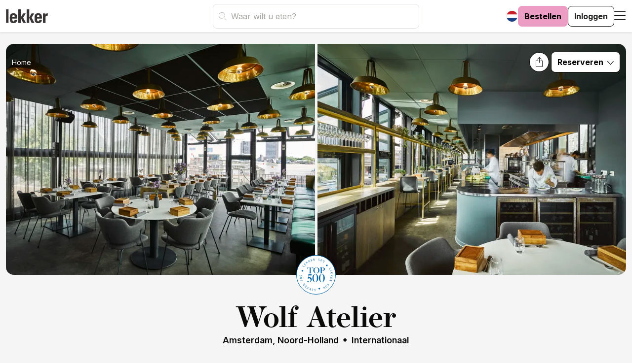

--- FILE ---
content_type: text/html; charset=UTF-8
request_url: https://lekker.nl/restaurant/wolf-atelier
body_size: 26209
content:
<!DOCTYPE html>
<html lang="nl">

<head>
    <meta charset="utf-8">
    <meta name="viewport"
          content="width=device-width, initial-scale=1">

    <link rel="icon"
          href="/favicon.png" />
    
    <link rel="preconnect"
          href="https://cdn.consentmanager.net">
    <link rel="preconnect"
          href="https://thumbor.pijper.io" />
    <link rel="preconnect"
          href="https://use.typekit.net"
          crossorigin />
    <link rel="preconnect"
          href="https://p.typekit.net"
          crossorigin />
    <link rel="preconnect"
          href="https://fonts.googleapis.com">
    <link rel="preload"
          as="style"
          href="https://use.typekit.net/ixi1zwa.css" />

    <!-- Fonts -->
    <link href="https://use.typekit.net/ixi1zwa.css"
          rel="stylesheet"
          media="none"
          onload="this.media='all'" />
    <link href="https://fonts.googleapis.com/css2?family=Inter:wght@300;400;500;600;700&display=swap"
          rel="stylesheet"
          media="none"
          onload="this.media='all'" />

    <!-- Consentmanager Consent Notice start for lekker.nl -->
    <script type="text/javascript"
            data-cmp-ab="1"
            src="https://cdn.consentmanager.net/delivery/js/semiautomatic.min.js"
            data-cmp-cdid="0d12bb44e2606"
            data-cmp-host="a.delivery.consentmanager.net"
            data-cmp-cdn="cdn.consentmanager.net"
            data-cmp-codesrc="0"></script>
    <!-- Consentmanager Consent Notice end for lekker.nl -->

    <!-- Google Tag Manager -->
    <script>
        (function(w, d, s, l, i) {
            w[l] = w[l] || [];
            w[l].push({
                'gtm.start': new Date().getTime(),
                event: 'gtm.js'
            });
            var f = d.getElementsByTagName(s)[0],
                j = d.createElement(s),
                dl = l != 'dataLayer' ? '&l=' + l : '';
            j.async = true;
            j.src =
                'https://www.googletagmanager.com/gtm.js?id=' + i + dl;
            f.parentNode.insertBefore(j, f);
        })(window, document, 'script', 'dataLayer', 'GTM-MWWGXNV');
    </script>
    <!-- End Google Tag Manager -->

    <!-- Scripts -->
    

    
    
    

    <script type="text/javascript">
    const Ziggy = {"url":"https:\/\/lekker.nl","port":null,"defaults":{},"routes":{"cashier.payment":{"uri":"stripe\/payment\/{id}","methods":["GET","HEAD"],"parameters":["id"]},"cashier.webhook":{"uri":"stripe\/webhook","methods":["POST"]},"passport.token":{"uri":"oauth\/token","methods":["POST"]},"passport.authorizations.authorize":{"uri":"oauth\/authorize","methods":["GET","HEAD"]},"passport.token.refresh":{"uri":"oauth\/token\/refresh","methods":["POST"]},"passport.authorizations.approve":{"uri":"oauth\/authorize","methods":["POST"]},"passport.authorizations.deny":{"uri":"oauth\/authorize","methods":["DELETE"]},"passport.tokens.index":{"uri":"oauth\/tokens","methods":["GET","HEAD"]},"passport.tokens.destroy":{"uri":"oauth\/tokens\/{token_id}","methods":["DELETE"],"parameters":["token_id"]},"passport.clients.index":{"uri":"oauth\/clients","methods":["GET","HEAD"]},"passport.clients.store":{"uri":"oauth\/clients","methods":["POST"]},"passport.clients.update":{"uri":"oauth\/clients\/{client_id}","methods":["PUT"],"parameters":["client_id"]},"passport.clients.destroy":{"uri":"oauth\/clients\/{client_id}","methods":["DELETE"],"parameters":["client_id"]},"passport.scopes.index":{"uri":"oauth\/scopes","methods":["GET","HEAD"]},"passport.personal.tokens.index":{"uri":"oauth\/personal-access-tokens","methods":["GET","HEAD"]},"passport.personal.tokens.store":{"uri":"oauth\/personal-access-tokens","methods":["POST"]},"passport.personal.tokens.destroy":{"uri":"oauth\/personal-access-tokens\/{token_id}","methods":["DELETE"],"parameters":["token_id"]},"sanctum.csrf-cookie":{"uri":"sanctum\/csrf-cookie","methods":["GET","HEAD"]},"ignition.healthCheck":{"uri":"_ignition\/health-check","methods":["GET","HEAD"]},"ignition.executeSolution":{"uri":"_ignition\/execute-solution","methods":["POST"]},"ignition.updateConfig":{"uri":"_ignition\/update-config","methods":["POST"]},"api.":{"uri":"api\/user","methods":["GET","HEAD"]},"api.generated::yaO7fWF0KWCUSRZ5":{"uri":"api\/profiel","methods":["GET","HEAD"]},"api.logout":{"uri":"api\/logout","methods":["POST"]},"api.locations.index":{"uri":"api\/locations","methods":["GET","HEAD"]},"home":{"uri":"\/","methods":["GET","HEAD"],"domain":"lekker.nl"},"results":{"uri":"results","methods":["GET","HEAD"],"domain":"lekker.nl"},"ranking":{"uri":"restaurant\/klassering","methods":["GET","HEAD"],"domain":"lekker.nl"},"restaurant":{"uri":"restaurant\/{slug}","methods":["GET","HEAD"],"domain":"lekker.nl","parameters":["slug"]},"person":{"uri":"persoon\/{slug}","methods":["GET","HEAD"],"domain":"lekker.nl","parameters":["slug"]},"city-guide":{"uri":"city-guide\/{slug}","methods":["GET","HEAD"],"domain":"lekker.nl","parameters":["slug"]},"tags":{"uri":"tag\/{slug}","methods":["GET","HEAD"],"domain":"lekker.nl","parameters":["slug"]},"recipes":{"uri":"recepten","methods":["GET","HEAD"],"domain":"lekker.nl"},"books":{"uri":"boeken","methods":["GET","HEAD"],"domain":"lekker.nl"},"author":{"uri":"auteur\/{id}\/{slug}","methods":["GET","HEAD"],"domain":"lekker.nl","parameters":["id","slug"]},"app.instructions":{"uri":"app","methods":["GET","HEAD"],"domain":"lekker.nl"},"order":{"uri":"bestel","methods":["GET","HEAD"],"domain":"lekker.nl"},"order.address":{"uri":"bestel\/gegevens","methods":["GET","HEAD"],"domain":"lekker.nl"},"order.checkout":{"uri":"bestel","methods":["POST"],"domain":"lekker.nl"},"order-success":{"uri":"bestel\/succes","methods":["GET","HEAD"],"domain":"lekker.nl"},"order-failure":{"uri":"bestel\/fout","methods":["GET","HEAD"],"domain":"lekker.nl"},"coupon.index":{"uri":"kras","methods":["GET","HEAD"],"domain":"lekker.nl"},"coupon.redeem":{"uri":"kras","methods":["POST"],"domain":"lekker.nl"},"profile.edit":{"uri":"account","methods":["GET","HEAD"],"domain":"lekker.nl"},"profile.update":{"uri":"account","methods":["PATCH"],"domain":"lekker.nl"},"digital.extend":{"uri":"digitaal","methods":["GET","HEAD"],"domain":"lekker.nl"},"digital-success":{"uri":"digitaal\/succes","methods":["GET","HEAD"],"domain":"lekker.nl"},"digital-failure":{"uri":"digitaal\/fout","methods":["GET","HEAD"],"domain":"lekker.nl"},"billing":{"uri":"billing","methods":["GET","HEAD"],"domain":"lekker.nl"},"password.edit":{"uri":"account\/password","methods":["GET","HEAD"],"domain":"lekker.nl"},"coupon.redeemed":{"uri":"krascode-verzilverd","methods":["GET","HEAD"],"domain":"lekker.nl"},"robots":{"uri":"robots.txt","methods":["GET","HEAD"],"domain":"lekker.nl"},"sitemap.index":{"uri":"sitemap.xml","methods":["GET","HEAD"],"domain":"lekker.nl"},"sitemap.pages":{"uri":"sitemap-pages.xml","methods":["GET","HEAD"],"domain":"lekker.nl"},"sitemap.articles":{"uri":"sitemap-articles-{pageNumber}.xml","methods":["GET","HEAD"],"wheres":{"pageNumber":"[0-9]+"},"domain":"lekker.nl","parameters":["pageNumber"]},"sitemap.news":{"uri":"sitemap-news.xml","methods":["GET","HEAD"],"domain":"lekker.nl"},"register":{"uri":"register","methods":["GET","HEAD"],"domain":"lekker.nl"},"login":{"uri":"login","methods":["GET","HEAD"],"domain":"lekker.nl"},"password.email":{"uri":"forgot-password","methods":["POST"],"domain":"lekker.nl"},"password.reset":{"uri":"reset-password\/{token}","methods":["GET","HEAD"],"domain":"lekker.nl","parameters":["token"]},"password.store":{"uri":"reset-password","methods":["POST"],"domain":"lekker.nl"},"registered":{"uri":"registered","methods":["GET","HEAD"],"domain":"lekker.nl"},"confirm-login":{"uri":"bevestig-inloggen","methods":["GET","HEAD"],"domain":"lekker.nl"},"resend-confirm-login":{"uri":"stuur-verificatie-code","methods":["GET","HEAD"],"domain":"lekker.nl"},"verification.verify":{"uri":"verify-email\/{id}\/{hash}","methods":["GET","HEAD"],"domain":"lekker.nl","parameters":["id","hash"]},"verification.send":{"uri":"email\/verification-notification","methods":["POST"],"domain":"lekker.nl"},"password.confirm":{"uri":"confirm-password","methods":["GET","HEAD"],"domain":"lekker.nl"},"password.update":{"uri":"password","methods":["PUT"],"domain":"lekker.nl"},"logout":{"uri":"logout","methods":["POST"],"domain":"lekker.nl"},"piano.feed":{"uri":"piano\/esp\/{category?}","methods":["GET","HEAD"],"domain":"lekker.nl","parameters":["category"]},"piano.newsletter-signup":{"uri":"esp-newsletter-signup","methods":["POST"],"domain":"lekker.nl"},"route":{"uri":"{any}","methods":["GET","HEAD"],"wheres":{"any":".*"},"domain":"lekker.nl","parameters":["any"]}}};

    !function(t,r){"object"==typeof exports&&"undefined"!=typeof module?module.exports=r():"function"==typeof define&&define.amd?define(r):(t||self).route=r()}(this,function(){function t(t,r){for(var e=0;e<r.length;e++){var n=r[e];n.enumerable=n.enumerable||!1,n.configurable=!0,"value"in n&&(n.writable=!0),Object.defineProperty(t,"symbol"==typeof(o=function(t,r){if("object"!=typeof t||null===t)return t;var e=t[Symbol.toPrimitive];if(void 0!==e){var n=e.call(t,"string");if("object"!=typeof n)return n;throw new TypeError("@@toPrimitive must return a primitive value.")}return String(t)}(n.key))?o:String(o),n)}var o}function r(r,e,n){return e&&t(r.prototype,e),n&&t(r,n),Object.defineProperty(r,"prototype",{writable:!1}),r}function e(){return e=Object.assign?Object.assign.bind():function(t){for(var r=1;r<arguments.length;r++){var e=arguments[r];for(var n in e)Object.prototype.hasOwnProperty.call(e,n)&&(t[n]=e[n])}return t},e.apply(this,arguments)}function n(t){return n=Object.setPrototypeOf?Object.getPrototypeOf.bind():function(t){return t.__proto__||Object.getPrototypeOf(t)},n(t)}function o(t,r){return o=Object.setPrototypeOf?Object.setPrototypeOf.bind():function(t,r){return t.__proto__=r,t},o(t,r)}function i(t,r,e){return i=function(){if("undefined"==typeof Reflect||!Reflect.construct)return!1;if(Reflect.construct.sham)return!1;if("function"==typeof Proxy)return!0;try{return Boolean.prototype.valueOf.call(Reflect.construct(Boolean,[],function(){})),!0}catch(t){return!1}}()?Reflect.construct.bind():function(t,r,e){var n=[null];n.push.apply(n,r);var i=new(Function.bind.apply(t,n));return e&&o(i,e.prototype),i},i.apply(null,arguments)}function u(t){var r="function"==typeof Map?new Map:void 0;return u=function(t){if(null===t||-1===Function.toString.call(t).indexOf("[native code]"))return t;if("function"!=typeof t)throw new TypeError("Super expression must either be null or a function");if(void 0!==r){if(r.has(t))return r.get(t);r.set(t,e)}function e(){return i(t,arguments,n(this).constructor)}return e.prototype=Object.create(t.prototype,{constructor:{value:e,enumerable:!1,writable:!0,configurable:!0}}),o(e,t)},u(t)}var f=String.prototype.replace,a=/%20/g,c="RFC3986",l={default:c,formatters:{RFC1738:function(t){return f.call(t,a,"+")},RFC3986:function(t){return String(t)}},RFC1738:"RFC1738",RFC3986:c},s=Object.prototype.hasOwnProperty,v=Array.isArray,p=function(){for(var t=[],r=0;r<256;++r)t.push("%"+((r<16?"0":"")+r.toString(16)).toUpperCase());return t}(),y=function(t,r){for(var e=r&&r.plainObjects?Object.create(null):{},n=0;n<t.length;++n)void 0!==t[n]&&(e[n]=t[n]);return e},d={arrayToObject:y,assign:function(t,r){return Object.keys(r).reduce(function(t,e){return t[e]=r[e],t},t)},combine:function(t,r){return[].concat(t,r)},compact:function(t){for(var r=[{obj:{o:t},prop:"o"}],e=[],n=0;n<r.length;++n)for(var o=r[n],i=o.obj[o.prop],u=Object.keys(i),f=0;f<u.length;++f){var a=u[f],c=i[a];"object"==typeof c&&null!==c&&-1===e.indexOf(c)&&(r.push({obj:i,prop:a}),e.push(c))}return function(t){for(;t.length>1;){var r=t.pop(),e=r.obj[r.prop];if(v(e)){for(var n=[],o=0;o<e.length;++o)void 0!==e[o]&&n.push(e[o]);r.obj[r.prop]=n}}}(r),t},decode:function(t,r,e){var n=t.replace(/\+/g," ");if("iso-8859-1"===e)return n.replace(/%[0-9a-f]{2}/gi,unescape);try{return decodeURIComponent(n)}catch(t){return n}},encode:function(t,r,e,n,o){if(0===t.length)return t;var i=t;if("symbol"==typeof t?i=Symbol.prototype.toString.call(t):"string"!=typeof t&&(i=String(t)),"iso-8859-1"===e)return escape(i).replace(/%u[0-9a-f]{4}/gi,function(t){return"%26%23"+parseInt(t.slice(2),16)+"%3B"});for(var u="",f=0;f<i.length;++f){var a=i.charCodeAt(f);45===a||46===a||95===a||126===a||a>=48&&a<=57||a>=65&&a<=90||a>=97&&a<=122||o===l.RFC1738&&(40===a||41===a)?u+=i.charAt(f):a<128?u+=p[a]:a<2048?u+=p[192|a>>6]+p[128|63&a]:a<55296||a>=57344?u+=p[224|a>>12]+p[128|a>>6&63]+p[128|63&a]:(a=65536+((1023&a)<<10|1023&i.charCodeAt(f+=1)),u+=p[240|a>>18]+p[128|a>>12&63]+p[128|a>>6&63]+p[128|63&a])}return u},isBuffer:function(t){return!(!t||"object"!=typeof t||!(t.constructor&&t.constructor.isBuffer&&t.constructor.isBuffer(t)))},isRegExp:function(t){return"[object RegExp]"===Object.prototype.toString.call(t)},maybeMap:function(t,r){if(v(t)){for(var e=[],n=0;n<t.length;n+=1)e.push(r(t[n]));return e}return r(t)},merge:function t(r,e,n){if(!e)return r;if("object"!=typeof e){if(v(r))r.push(e);else{if(!r||"object"!=typeof r)return[r,e];(n&&(n.plainObjects||n.allowPrototypes)||!s.call(Object.prototype,e))&&(r[e]=!0)}return r}if(!r||"object"!=typeof r)return[r].concat(e);var o=r;return v(r)&&!v(e)&&(o=y(r,n)),v(r)&&v(e)?(e.forEach(function(e,o){if(s.call(r,o)){var i=r[o];i&&"object"==typeof i&&e&&"object"==typeof e?r[o]=t(i,e,n):r.push(e)}else r[o]=e}),r):Object.keys(e).reduce(function(r,o){var i=e[o];return r[o]=s.call(r,o)?t(r[o],i,n):i,r},o)}},b=Object.prototype.hasOwnProperty,h={brackets:function(t){return t+"[]"},comma:"comma",indices:function(t,r){return t+"["+r+"]"},repeat:function(t){return t}},g=Array.isArray,m=String.prototype.split,j=Array.prototype.push,w=function(t,r){j.apply(t,g(r)?r:[r])},O=Date.prototype.toISOString,E=l.default,R={addQueryPrefix:!1,allowDots:!1,charset:"utf-8",charsetSentinel:!1,delimiter:"&",encode:!0,encoder:d.encode,encodeValuesOnly:!1,format:E,formatter:l.formatters[E],indices:!1,serializeDate:function(t){return O.call(t)},skipNulls:!1,strictNullHandling:!1},S=function t(r,e,n,o,i,u,f,a,c,l,s,v,p,y){var b,h=r;if("function"==typeof f?h=f(e,h):h instanceof Date?h=l(h):"comma"===n&&g(h)&&(h=d.maybeMap(h,function(t){return t instanceof Date?l(t):t})),null===h){if(o)return u&&!p?u(e,R.encoder,y,"key",s):e;h=""}if("string"==typeof(b=h)||"number"==typeof b||"boolean"==typeof b||"symbol"==typeof b||"bigint"==typeof b||d.isBuffer(h)){if(u){var j=p?e:u(e,R.encoder,y,"key",s);if("comma"===n&&p){for(var O=m.call(String(h),","),E="",S=0;S<O.length;++S)E+=(0===S?"":",")+v(u(O[S],R.encoder,y,"value",s));return[v(j)+"="+E]}return[v(j)+"="+v(u(h,R.encoder,y,"value",s))]}return[v(e)+"="+v(String(h))]}var T,k=[];if(void 0===h)return k;if("comma"===n&&g(h))T=[{value:h.length>0?h.join(",")||null:void 0}];else if(g(f))T=f;else{var x=Object.keys(h);T=a?x.sort(a):x}for(var N=0;N<T.length;++N){var C=T[N],A="object"==typeof C&&void 0!==C.value?C.value:h[C];if(!i||null!==A){var D=g(h)?"function"==typeof n?n(e,C):e:e+(c?"."+C:"["+C+"]");w(k,t(A,D,n,o,i,u,f,a,c,l,s,v,p,y))}}return k},T=Object.prototype.hasOwnProperty,k=Array.isArray,x={allowDots:!1,allowPrototypes:!1,arrayLimit:20,charset:"utf-8",charsetSentinel:!1,comma:!1,decoder:d.decode,delimiter:"&",depth:5,ignoreQueryPrefix:!1,interpretNumericEntities:!1,parameterLimit:1e3,parseArrays:!0,plainObjects:!1,strictNullHandling:!1},N=function(t){return t.replace(/&#(\d+);/g,function(t,r){return String.fromCharCode(parseInt(r,10))})},C=function(t,r){return t&&"string"==typeof t&&r.comma&&t.indexOf(",")>-1?t.split(","):t},A=function(t,r,e,n){if(t){var o=e.allowDots?t.replace(/\.([^.[]+)/g,"[$1]"):t,i=/(\[[^[\]]*])/g,u=e.depth>0&&/(\[[^[\]]*])/.exec(o),f=u?o.slice(0,u.index):o,a=[];if(f){if(!e.plainObjects&&T.call(Object.prototype,f)&&!e.allowPrototypes)return;a.push(f)}for(var c=0;e.depth>0&&null!==(u=i.exec(o))&&c<e.depth;){if(c+=1,!e.plainObjects&&T.call(Object.prototype,u[1].slice(1,-1))&&!e.allowPrototypes)return;a.push(u[1])}return u&&a.push("["+o.slice(u.index)+"]"),function(t,r,e,n){for(var o=n?r:C(r,e),i=t.length-1;i>=0;--i){var u,f=t[i];if("[]"===f&&e.parseArrays)u=[].concat(o);else{u=e.plainObjects?Object.create(null):{};var a="["===f.charAt(0)&&"]"===f.charAt(f.length-1)?f.slice(1,-1):f,c=parseInt(a,10);e.parseArrays||""!==a?!isNaN(c)&&f!==a&&String(c)===a&&c>=0&&e.parseArrays&&c<=e.arrayLimit?(u=[])[c]=o:"__proto__"!==a&&(u[a]=o):u={0:o}}o=u}return o}(a,r,e,n)}},D=function(t,r){var e=function(t){if(!t)return x;if(null!=t.decoder&&"function"!=typeof t.decoder)throw new TypeError("Decoder has to be a function.");if(void 0!==t.charset&&"utf-8"!==t.charset&&"iso-8859-1"!==t.charset)throw new TypeError("The charset option must be either utf-8, iso-8859-1, or undefined");return{allowDots:void 0===t.allowDots?x.allowDots:!!t.allowDots,allowPrototypes:"boolean"==typeof t.allowPrototypes?t.allowPrototypes:x.allowPrototypes,arrayLimit:"number"==typeof t.arrayLimit?t.arrayLimit:x.arrayLimit,charset:void 0===t.charset?x.charset:t.charset,charsetSentinel:"boolean"==typeof t.charsetSentinel?t.charsetSentinel:x.charsetSentinel,comma:"boolean"==typeof t.comma?t.comma:x.comma,decoder:"function"==typeof t.decoder?t.decoder:x.decoder,delimiter:"string"==typeof t.delimiter||d.isRegExp(t.delimiter)?t.delimiter:x.delimiter,depth:"number"==typeof t.depth||!1===t.depth?+t.depth:x.depth,ignoreQueryPrefix:!0===t.ignoreQueryPrefix,interpretNumericEntities:"boolean"==typeof t.interpretNumericEntities?t.interpretNumericEntities:x.interpretNumericEntities,parameterLimit:"number"==typeof t.parameterLimit?t.parameterLimit:x.parameterLimit,parseArrays:!1!==t.parseArrays,plainObjects:"boolean"==typeof t.plainObjects?t.plainObjects:x.plainObjects,strictNullHandling:"boolean"==typeof t.strictNullHandling?t.strictNullHandling:x.strictNullHandling}}(r);if(""===t||null==t)return e.plainObjects?Object.create(null):{};for(var n="string"==typeof t?function(t,r){var e,n={},o=(r.ignoreQueryPrefix?t.replace(/^\?/,""):t).split(r.delimiter,Infinity===r.parameterLimit?void 0:r.parameterLimit),i=-1,u=r.charset;if(r.charsetSentinel)for(e=0;e<o.length;++e)0===o[e].indexOf("utf8=")&&("utf8=%E2%9C%93"===o[e]?u="utf-8":"utf8=%26%2310003%3B"===o[e]&&(u="iso-8859-1"),i=e,e=o.length);for(e=0;e<o.length;++e)if(e!==i){var f,a,c=o[e],l=c.indexOf("]="),s=-1===l?c.indexOf("="):l+1;-1===s?(f=r.decoder(c,x.decoder,u,"key"),a=r.strictNullHandling?null:""):(f=r.decoder(c.slice(0,s),x.decoder,u,"key"),a=d.maybeMap(C(c.slice(s+1),r),function(t){return r.decoder(t,x.decoder,u,"value")})),a&&r.interpretNumericEntities&&"iso-8859-1"===u&&(a=N(a)),c.indexOf("[]=")>-1&&(a=k(a)?[a]:a),n[f]=T.call(n,f)?d.combine(n[f],a):a}return n}(t,e):t,o=e.plainObjects?Object.create(null):{},i=Object.keys(n),u=0;u<i.length;++u){var f=i[u],a=A(f,n[f],e,"string"==typeof t);o=d.merge(o,a,e)}return d.compact(o)},$=/*#__PURE__*/function(){function t(t,r,e){var n,o;this.name=t,this.definition=r,this.bindings=null!=(n=r.bindings)?n:{},this.wheres=null!=(o=r.wheres)?o:{},this.config=e}var e=t.prototype;return e.matchesUrl=function(t){var r=this;if(!this.definition.methods.includes("GET"))return!1;var e=this.template.replace(/(\/?){([^}?]*)(\??)}/g,function(t,e,n,o){var i,u="(?<"+n+">"+((null==(i=r.wheres[n])?void 0:i.replace(/(^\^)|(\$$)/g,""))||"[^/?]+")+")";return o?"("+e+u+")?":""+e+u}).replace(/^\w+:\/\//,""),n=t.replace(/^\w+:\/\//,"").split("?"),o=n[0],i=n[1],u=new RegExp("^"+e+"/?$").exec(decodeURI(o));if(u){for(var f in u.groups)u.groups[f]="string"==typeof u.groups[f]?decodeURIComponent(u.groups[f]):u.groups[f];return{params:u.groups,query:D(i)}}return!1},e.compile=function(t){var r=this;return this.parameterSegments.length?this.template.replace(/{([^}?]+)(\??)}/g,function(e,n,o){var i,u;if(!o&&[null,void 0].includes(t[n]))throw new Error("Ziggy error: '"+n+"' parameter is required for route '"+r.name+"'.");if(r.wheres[n]&&!new RegExp("^"+(o?"("+r.wheres[n]+")?":r.wheres[n])+"$").test(null!=(u=t[n])?u:""))throw new Error("Ziggy error: '"+n+"' parameter does not match required format '"+r.wheres[n]+"' for route '"+r.name+"'.");return encodeURI(null!=(i=t[n])?i:"").replace(/%7C/g,"|").replace(/%25/g,"%").replace(/\$/g,"%24")}).replace(this.origin+"//",this.origin+"/").replace(/\/+$/,""):this.template},r(t,[{key:"template",get:function(){var t=(this.origin+"/"+this.definition.uri).replace(/\/+$/,"");return""===t?"/":t}},{key:"origin",get:function(){return this.config.absolute?this.definition.domain?""+this.config.url.match(/^\w+:\/\//)[0]+this.definition.domain+(this.config.port?":"+this.config.port:""):this.config.url:""}},{key:"parameterSegments",get:function(){var t,r;return null!=(t=null==(r=this.template.match(/{[^}?]+\??}/g))?void 0:r.map(function(t){return{name:t.replace(/{|\??}/g,""),required:!/\?}$/.test(t)}}))?t:[]}}]),t}(),F=/*#__PURE__*/function(t){var n,i;function u(r,n,o,i){var u;if(void 0===o&&(o=!0),(u=t.call(this)||this).t=null!=i?i:"undefined"!=typeof Ziggy?Ziggy:null==globalThis?void 0:globalThis.Ziggy,u.t=e({},u.t,{absolute:o}),r){if(!u.t.routes[r])throw new Error("Ziggy error: route '"+r+"' is not in the route list.");u.i=new $(r,u.t.routes[r],u.t),u.u=u.l(n)}return u}i=t,(n=u).prototype=Object.create(i.prototype),n.prototype.constructor=n,o(n,i);var f=u.prototype;return f.toString=function(){var t=this,r=Object.keys(this.u).filter(function(r){return!t.i.parameterSegments.some(function(t){return t.name===r})}).filter(function(t){return"_query"!==t}).reduce(function(r,n){var o;return e({},r,((o={})[n]=t.u[n],o))},{});return this.i.compile(this.u)+function(t,r){var e,n=t,o=function(t){if(!t)return R;if(null!=t.encoder&&"function"!=typeof t.encoder)throw new TypeError("Encoder has to be a function.");var r=t.charset||R.charset;if(void 0!==t.charset&&"utf-8"!==t.charset&&"iso-8859-1"!==t.charset)throw new TypeError("The charset option must be either utf-8, iso-8859-1, or undefined");var e=l.default;if(void 0!==t.format){if(!b.call(l.formatters,t.format))throw new TypeError("Unknown format option provided.");e=t.format}var n=l.formatters[e],o=R.filter;return("function"==typeof t.filter||g(t.filter))&&(o=t.filter),{addQueryPrefix:"boolean"==typeof t.addQueryPrefix?t.addQueryPrefix:R.addQueryPrefix,allowDots:void 0===t.allowDots?R.allowDots:!!t.allowDots,charset:r,charsetSentinel:"boolean"==typeof t.charsetSentinel?t.charsetSentinel:R.charsetSentinel,delimiter:void 0===t.delimiter?R.delimiter:t.delimiter,encode:"boolean"==typeof t.encode?t.encode:R.encode,encoder:"function"==typeof t.encoder?t.encoder:R.encoder,encodeValuesOnly:"boolean"==typeof t.encodeValuesOnly?t.encodeValuesOnly:R.encodeValuesOnly,filter:o,format:e,formatter:n,serializeDate:"function"==typeof t.serializeDate?t.serializeDate:R.serializeDate,skipNulls:"boolean"==typeof t.skipNulls?t.skipNulls:R.skipNulls,sort:"function"==typeof t.sort?t.sort:null,strictNullHandling:"boolean"==typeof t.strictNullHandling?t.strictNullHandling:R.strictNullHandling}}(r);"function"==typeof o.filter?n=(0,o.filter)("",n):g(o.filter)&&(e=o.filter);var i=[];if("object"!=typeof n||null===n)return"";var u=h[r&&r.arrayFormat in h?r.arrayFormat:r&&"indices"in r?r.indices?"indices":"repeat":"indices"];e||(e=Object.keys(n)),o.sort&&e.sort(o.sort);for(var f=0;f<e.length;++f){var a=e[f];o.skipNulls&&null===n[a]||w(i,S(n[a],a,u,o.strictNullHandling,o.skipNulls,o.encode?o.encoder:null,o.filter,o.sort,o.allowDots,o.serializeDate,o.format,o.formatter,o.encodeValuesOnly,o.charset))}var c=i.join(o.delimiter),s=!0===o.addQueryPrefix?"?":"";return o.charsetSentinel&&(s+="iso-8859-1"===o.charset?"utf8=%26%2310003%3B&":"utf8=%E2%9C%93&"),c.length>0?s+c:""}(e({},r,this.u._query),{addQueryPrefix:!0,arrayFormat:"indices",encodeValuesOnly:!0,skipNulls:!0,encoder:function(t,r){return"boolean"==typeof t?Number(t):r(t)}})},f.v=function(t){var r=this;t?this.t.absolute&&t.startsWith("/")&&(t=this.p().host+t):t=this.h();var n={},o=Object.entries(this.t.routes).find(function(e){return n=new $(e[0],e[1],r.t).matchesUrl(t)})||[void 0,void 0];return e({name:o[0]},n,{route:o[1]})},f.h=function(){var t=this.p(),r=t.pathname,e=t.search;return(this.t.absolute?t.host+r:r.replace(this.t.url.replace(/^\w*:\/\/[^/]+/,""),"").replace(/^\/+/,"/"))+e},f.current=function(t,r){var n=this.v(),o=n.name,i=n.params,u=n.query,f=n.route;if(!t)return o;var a=new RegExp("^"+t.replace(/\./g,"\\.").replace(/\*/g,".*")+"$").test(o);if([null,void 0].includes(r)||!a)return a;var c=new $(o,f,this.t);r=this.l(r,c);var l=e({},i,u);return!(!Object.values(r).every(function(t){return!t})||Object.values(l).some(function(t){return void 0!==t}))||function t(r,e){return Object.entries(r).every(function(r){var n=r[0],o=r[1];return Array.isArray(o)&&Array.isArray(e[n])?o.every(function(t){return e[n].includes(t)}):"object"==typeof o&&"object"==typeof e[n]&&null!==o&&null!==e[n]?t(o,e[n]):e[n]==o})}(r,l)},f.p=function(){var t,r,e,n,o,i,u="undefined"!=typeof window?window.location:{},f=u.host,a=u.pathname,c=u.search;return{host:null!=(t=null==(r=this.t.location)?void 0:r.host)?t:void 0===f?"":f,pathname:null!=(e=null==(n=this.t.location)?void 0:n.pathname)?e:void 0===a?"":a,search:null!=(o=null==(i=this.t.location)?void 0:i.search)?o:void 0===c?"":c}},f.has=function(t){return Object.keys(this.t.routes).includes(t)},f.l=function(t,r){var n=this;void 0===t&&(t={}),void 0===r&&(r=this.i),null!=t||(t={}),t=["string","number"].includes(typeof t)?[t]:t;var o=r.parameterSegments.filter(function(t){return!n.t.defaults[t.name]});if(Array.isArray(t))t=t.reduce(function(t,r,n){var i,u;return e({},t,o[n]?((i={})[o[n].name]=r,i):"object"==typeof r?r:((u={})[r]="",u))},{});else if(1===o.length&&!t[o[0].name]&&(t.hasOwnProperty(Object.values(r.bindings)[0])||t.hasOwnProperty("id"))){var i;(i={})[o[0].name]=t,t=i}return e({},this.g(r),this.m(t,r))},f.g=function(t){var r=this;return t.parameterSegments.filter(function(t){return r.t.defaults[t.name]}).reduce(function(t,n,o){var i,u=n.name;return e({},t,((i={})[u]=r.t.defaults[u],i))},{})},f.m=function(t,r){var n=r.bindings,o=r.parameterSegments;return Object.entries(t).reduce(function(t,r){var i,u,f=r[0],a=r[1];if(!a||"object"!=typeof a||Array.isArray(a)||!o.some(function(t){return t.name===f}))return e({},t,((u={})[f]=a,u));if(!a.hasOwnProperty(n[f])){if(!a.hasOwnProperty("id"))throw new Error("Ziggy error: object passed as '"+f+"' parameter is missing route model binding key '"+n[f]+"'.");n[f]="id"}return e({},t,((i={})[f]=a[n[f]],i))},{})},f.valueOf=function(){return this.toString()},f.check=function(t){return this.has(t)},r(u,[{key:"params",get:function(){var t=this.v();return e({},t.params,t.query)}}]),u}(/*#__PURE__*/u(String));return function(t,r,e,n){var o=new F(t,r,e,n);return t?o.toString():o}});

</script>    <link rel="preload" as="style" href="https://lekker.nl/frontend/app-4aa439ab.css" /><link rel="preload" as="style" href="https://lekker.nl/frontend/app-feadc10d.css" /><link rel="preload" as="style" href="https://lekker.nl/frontend/streamline-8c61e106.css" /><link rel="modulepreload" href="https://lekker.nl/frontend/assets/app-61235d2a.js" /><link rel="modulepreload" href="https://lekker.nl/frontend/assets/vendor-db74db5e.js" /><link rel="modulepreload" href="https://lekker.nl/frontend/assets/swiper-6793c6e2.js" /><link rel="modulepreload" href="https://lekker.nl/frontend/assets/lodash-d0bdc5a3.js" /><link rel="modulepreload" href="https://lekker.nl/frontend/assets/Index-3a23ff34.js" /><link rel="stylesheet" href="https://lekker.nl/frontend/app-4aa439ab.css" /><link rel="stylesheet" href="https://lekker.nl/frontend/app-feadc10d.css" /><link rel="stylesheet" href="https://lekker.nl/frontend/streamline-8c61e106.css" /><script type="module" src="https://lekker.nl/frontend/assets/app-61235d2a.js"></script><script type="module" src="https://lekker.nl/frontend/assets/Index-3a23ff34.js"></script>
    <link rel="preload" as="image" href="https://thumbor.pijper.io/gnD1Xdte1luZUqZ-3JORNxwshgw=/500x375/filters:format(webp)/beheer.lekker.nl/source/lekker/beheer/restaurant_fotos/2019/10/1539090584W25LxBZ6yP.jpg" imagesrcset="https://thumbor.pijper.io/gnD1Xdte1luZUqZ-3JORNxwshgw=/500x375/filters:format(webp)/beheer.lekker.nl/source/lekker/beheer/restaurant_fotos/2019/10/1539090584W25LxBZ6yP.jpg 1x, https://thumbor.pijper.io/uDyIEEN1kp7QIJoutMW_XQbWK9U=/1000x750/filters:format(webp)/beheer.lekker.nl/source/lekker/beheer/restaurant_fotos/2019/10/1539090584W25LxBZ6yP.jpg 2x" media="max-width: 576px" type="image/webp" fetchpriority="high" inertia>
<link rel="preload" as="image" href="https://thumbor.pijper.io/Zc7fae6MSl9BiZNq8OvbddAXs4o=/995x750/filters:format(webp)/beheer.lekker.nl/source/lekker/beheer/restaurant_fotos/2019/10/1539090584W25LxBZ6yP.jpg" imagesrcset="https://thumbor.pijper.io/gnD1Xdte1luZUqZ-3JORNxwshgw=/500x375/filters:format(webp)/beheer.lekker.nl/source/lekker/beheer/restaurant_fotos/2019/10/1539090584W25LxBZ6yP.jpg 1x, https://thumbor.pijper.io/f2t0NfWM9CdUeirlz24kagZNYjk=/1990x1500/filters:format(webp)/beheer.lekker.nl/source/lekker/beheer/restaurant_fotos/2019/10/1539090584W25LxBZ6yP.jpg 2x" media="min-width: 577px and max-width: 991px" type="image/webp" fetchpriority="high" inertia>
<link rel="preload" as="image" href="https://thumbor.pijper.io/QjXlnZoq4dJWE2--Uhe1JS_3Cog=/0x600/filters:format(webp)/beheer.lekker.nl/source/lekker/beheer/restaurant_fotos/2019/10/1539090584W25LxBZ6yP.jpg" imagesrcset="https://thumbor.pijper.io/QjXlnZoq4dJWE2--Uhe1JS_3Cog=/0x600/filters:format(webp)/beheer.lekker.nl/source/lekker/beheer/restaurant_fotos/2019/10/1539090584W25LxBZ6yP.jpg 1x, https://thumbor.pijper.io/4rB-ZJxdd4-c0pSagVK26z9tgp0=/0x1200/filters:format(webp)/beheer.lekker.nl/source/lekker/beheer/restaurant_fotos/2019/10/1539090584W25LxBZ6yP.jpg 2x" media="min-width: 992px" type="image/webp" fetchpriority="high" inertia>
<meta name="title" content="Wolf Atelier - Lekker" inertia>
<meta name="description" content="Wolf Atelier, gevestigd op een oude spoorbrug in Amsterdam, biedt een moderne keuken met een internationale twist. Van rauwe makreel tot polderhoen met miso, elk gerecht is verfijnd en verrassend. De informele sfeer en deskundige bediening maken Wolf Atelier een favoriet voor wie houdt van culinaire vernieuwing in een trendy setting." inertia>
<meta property="og:title" content="Wolf Atelier - Lekker" inertia>
<meta property="og:description" content="Wolf Atelier, gevestigd op een oude spoorbrug in Amsterdam, biedt een moderne keuken met een internationale twist. Van rauwe makreel tot polderhoen met miso, elk gerecht is verfijnd en verrassend. De informele sfeer en deskundige bediening maken Wolf Atelier een favoriet voor wie houdt van culinaire vernieuwing in een trendy setting." inertia>
<meta property="og:url" content="https://lekker.nl/restaurant/wolf-atelier" inertia>
<meta name="twitter:card" content="summary" inertia>
<meta name="twitter:site" content="@lekker500" inertia>
<script type="application/ld+json" inertia>{
  "@context": "https://schema.org",
  "@graph": [
    {
      "@type": "Restaurant",
      "name": "Wolf Atelier",
      "description": "Wolf Atelier, gevestigd op een oude spoorbrug in Amsterdam, biedt een moderne keuken met een internationale twist. Van rauwe makreel tot polderhoen met miso, elk gerecht is verfijnd en verrassend. De informele sfeer en deskundige bediening maken Wolf Atelier een favoriet voor wie houdt van culinaire vernieuwing in een trendy setting.",
      "address": {
        "@type": "PostalAddress",
        "streetAddress": "Westerdoksplein 20",
        "addressLocality": "Amsterdam",
        "addressRegion": "Noord-Holland",
        "postalCode": "1013 AZ",
        "telephone": "020 344 6402"
      },
      "image": "https://thumbor.pijper.io/DOlMG06ueV773pHhtDJhFjDX22Q=/1200x800/filters:format(webp)/https://beheer.lekker.nl/source/lekker/beheer/restaurant_fotos/2019/10/1539090584W25LxBZ6yP.jpg",
      "geo": {
        "@type": "GeoCoordinates",
        "latitude": "52.38308000",
        "longitude": "4.89227000"
      },
      "telephone": "020 344 6402",
      "url": "https://wolfatelier.nl",
      "email": "info@wolfatelier.nl",
      "employees": [
        {
          "@type": "Person",
          "name": "Michael Wolf",
          "jobTitle": "Eigenaar",
          "url": "https://lekker.nl/persoon/eigenaar-michael-wolf"
        },
        {
          "@type": "Person",
          "name": "Johnny Burgerhout",
          "jobTitle": "Restaurant Manager",
          "url": "https://lekker.nl/persoon/restaurant-manager-johnny-burgerhout"
        },
        {
          "@type": "Person",
          "name": "Hidde Rozendaal",
          "jobTitle": "Restaurant Manager",
          "url": "https://lekker.nl/persoon/restaurant-manager-hidde-rozendaal"
        },
        {
          "@type": "Person",
          "name": "Erik van Driel",
          "jobTitle": "Chef",
          "url": "https://lekker.nl/persoon/chef-erik-van-driel"
        },
        {
          "@type": "Person",
          "name": "Nick Albregtse",
          "jobTitle": "Chef",
          "url": "https://lekker.nl/persoon/chef-nick-albregtse"
        },
        {
          "@type": "Person",
          "name": "Görüs Atici",
          "jobTitle": "Sous Chef",
          "url": "https://lekker.nl/persoon/sous-chef-gorus-atici"
        }
      ]
    }
  ]
}</script>
<title inertia>Wolf Atelier - Lekker</title>
    <script>
        function waitForCondition(variable, scope = window, timeout = 10) {
            function waitFor(result) {
                if (result) {
                    return result
                }
                return new Promise(resolve => setTimeout(resolve, timeout)).then(() => Promise.resolve(scope[variable])).then(res => waitFor(res))
            }
            return waitFor()
        }

        waitForCondition('__cmp').then(__cmp => {
            __cmp('addEventListener', ['consentscreencustom', function(evt, obj) {
                waitForCondition('appReady').then(__cmp => {
                    window.dispatchEvent(new Event('consent:open'))
                })
            }, false], null)

            __cmp('addEventListener', ['consentscreen', function(evt, obj) {
                waitForCondition('appReady').then(__cmp => {
                    window.dispatchEvent(new Event('consent:open'))
                })
            }, false], null)

            __cmp('addEventListener', ['consentscreenoff', function(evt, obj) {
                window.dispatchEvent(new Event('consent:close'))
            }, false], null)
        })
    </script>
</head>

<body class="antialiased">
    <!-- Google Tag Manager (noscript) -->
    <noscript><iframe src="https://www.googletagmanager.com/ns.html?id=GTM-MWWGXNV"
                height="0"
                width="0"
                style="display:none;visibility:hidden"></iframe></noscript>
    <!-- End Google Tag Manager (noscript) -->
    <div id="app" data-page="{&quot;component&quot;:&quot;Restaurant/Index&quot;,&quot;props&quot;:{&quot;errors&quot;:{},&quot;restaurantProperties&quot;:{&quot;1&quot;:{&quot;id&quot;:1,&quot;type&quot;:&quot;reservation&quot;,&quot;value&quot;:&quot;online_reservation&quot;,&quot;icon&quot;:&quot;str-website&quot;},&quot;2&quot;:{&quot;id&quot;:2,&quot;type&quot;:&quot;reservation&quot;,&quot;value&quot;:&quot;email_reservation&quot;,&quot;icon&quot;:&quot;str-email&quot;},&quot;4&quot;:{&quot;id&quot;:4,&quot;type&quot;:&quot;kitchen&quot;,&quot;value&quot;:&quot;asian&quot;,&quot;icon&quot;:false},&quot;15&quot;:{&quot;id&quot;:15,&quot;type&quot;:&quot;kitchen&quot;,&quot;value&quot;:&quot;french&quot;,&quot;icon&quot;:false},&quot;23&quot;:{&quot;id&quot;:23,&quot;type&quot;:&quot;kitchen&quot;,&quot;value&quot;:&quot;international&quot;,&quot;icon&quot;:false},&quot;26&quot;:{&quot;id&quot;:26,&quot;type&quot;:&quot;kitchen&quot;,&quot;value&quot;:&quot;italian&quot;,&quot;icon&quot;:false},&quot;32&quot;:{&quot;id&quot;:32,&quot;type&quot;:&quot;kitchen&quot;,&quot;value&quot;:&quot;mediterranean&quot;,&quot;icon&quot;:false},&quot;33&quot;:{&quot;id&quot;:33,&quot;type&quot;:&quot;kitchen&quot;,&quot;value&quot;:&quot;dutch_cuisine&quot;,&quot;icon&quot;:false},&quot;56&quot;:{&quot;id&quot;:56,&quot;type&quot;:&quot;kitchen&quot;,&quot;value&quot;:&quot;fish&quot;,&quot;icon&quot;:false},&quot;57&quot;:{&quot;id&quot;:57,&quot;type&quot;:&quot;kitchen&quot;,&quot;value&quot;:&quot;scandinavian&quot;,&quot;icon&quot;:false},&quot;58&quot;:{&quot;id&quot;:58,&quot;type&quot;:&quot;diet&quot;,&quot;value&quot;:&quot;dieet_vegetarians&quot;,&quot;icon&quot;:false},&quot;59&quot;:{&quot;id&quot;:59,&quot;type&quot;:&quot;diet&quot;,&quot;value&quot;:&quot;dieet_vegetarian_option&quot;,&quot;icon&quot;:false},&quot;60&quot;:{&quot;id&quot;:60,&quot;type&quot;:&quot;diet&quot;,&quot;value&quot;:&quot;dieet_gluten_free_option&quot;,&quot;icon&quot;:false},&quot;61&quot;:{&quot;id&quot;:61,&quot;type&quot;:&quot;meal&quot;,&quot;value&quot;:&quot;meal_breakfast&quot;,&quot;icon&quot;:false},&quot;62&quot;:{&quot;id&quot;:62,&quot;type&quot;:&quot;meal&quot;,&quot;value&quot;:&quot;meal_brunch&quot;,&quot;icon&quot;:false},&quot;63&quot;:{&quot;id&quot;:63,&quot;type&quot;:&quot;meal&quot;,&quot;value&quot;:&quot;meal_lunch&quot;,&quot;icon&quot;:false},&quot;64&quot;:{&quot;id&quot;:64,&quot;type&quot;:&quot;meal&quot;,&quot;value&quot;:&quot;meal_dinner&quot;,&quot;icon&quot;:false},&quot;65&quot;:{&quot;id&quot;:65,&quot;type&quot;:&quot;features&quot;,&quot;value&quot;:&quot;jetty&quot;,&quot;icon&quot;:&quot;str-jetty&quot;},&quot;67&quot;:{&quot;id&quot;:67,&quot;type&quot;:&quot;features&quot;,&quot;value&quot;:&quot;chefs_table&quot;,&quot;icon&quot;:&quot;str-chefs-table&quot;},&quot;68&quot;:{&quot;id&quot;:68,&quot;type&quot;:&quot;features&quot;,&quot;value&quot;:&quot;cocktailbar&quot;,&quot;icon&quot;:&quot;str-cocktail-bar&quot;},&quot;69&quot;:{&quot;id&quot;:69,&quot;type&quot;:&quot;features&quot;,&quot;value&quot;:&quot;conference_room&quot;,&quot;icon&quot;:&quot;str-conference-room&quot;},&quot;70&quot;:{&quot;id&quot;:70,&quot;type&quot;:&quot;features&quot;,&quot;value&quot;:&quot;high_tea&quot;,&quot;icon&quot;:&quot;str-high-tea&quot;},&quot;71&quot;:{&quot;id&quot;:71,&quot;type&quot;:&quot;services&quot;,&quot;value&quot;:&quot;dog_allowed&quot;,&quot;icon&quot;:false},&quot;73&quot;:{&quot;id&quot;:73,&quot;type&quot;:&quot;features&quot;,&quot;value&quot;:&quot;cookingclasses_workshops&quot;,&quot;icon&quot;:&quot;str-cooking-shop&quot;},&quot;74&quot;:{&quot;id&quot;:74,&quot;type&quot;:&quot;features&quot;,&quot;value&quot;:&quot;cooking_shop&quot;,&quot;icon&quot;:false},&quot;75&quot;:{&quot;id&quot;:75,&quot;type&quot;:&quot;features&quot;,&quot;value&quot;:&quot;live_music&quot;,&quot;icon&quot;:&quot;str-live-music&quot;},&quot;77&quot;:{&quot;id&quot;:77,&quot;type&quot;:&quot;features&quot;,&quot;value&quot;:&quot;open_kitchen&quot;,&quot;icon&quot;:&quot;str-open-kitchen&quot;},&quot;78&quot;:{&quot;id&quot;:78,&quot;type&quot;:&quot;features&quot;,&quot;value&quot;:&quot;overnight_stays_possible&quot;,&quot;icon&quot;:&quot;str-overnight-stays&quot;},&quot;79&quot;:{&quot;id&quot;:79,&quot;type&quot;:&quot;services&quot;,&quot;value&quot;:&quot;parking_on_site&quot;,&quot;icon&quot;:false},&quot;80&quot;:{&quot;id&quot;:80,&quot;type&quot;:&quot;features&quot;,&quot;value&quot;:&quot;private_dinning&quot;,&quot;icon&quot;:&quot;str-private-dining&quot;},&quot;81&quot;:{&quot;id&quot;:81,&quot;type&quot;:&quot;services&quot;,&quot;value&quot;:&quot;wheelchair_suitable&quot;,&quot;icon&quot;:false},&quot;82&quot;:{&quot;id&quot;:82,&quot;type&quot;:&quot;services&quot;,&quot;value&quot;:&quot;wheelchair_toilet&quot;,&quot;icon&quot;:false},&quot;83&quot;:{&quot;id&quot;:83,&quot;type&quot;:&quot;features&quot;,&quot;value&quot;:&quot;serre&quot;,&quot;icon&quot;:&quot;str-serre&quot;},&quot;84&quot;:{&quot;id&quot;:84,&quot;type&quot;:&quot;features&quot;,&quot;value&quot;:&quot;terrace&quot;,&quot;icon&quot;:false},&quot;85&quot;:{&quot;id&quot;:85,&quot;type&quot;:&quot;features&quot;,&quot;value&quot;:&quot;traiteur&quot;,&quot;icon&quot;:&quot;str-traiteur&quot;},&quot;86&quot;:{&quot;id&quot;:86,&quot;type&quot;:&quot;services&quot;,&quot;value&quot;:&quot;valet_parking&quot;,&quot;icon&quot;:false},&quot;87&quot;:{&quot;id&quot;:87,&quot;type&quot;:&quot;features&quot;,&quot;value&quot;:&quot;meeting_room&quot;,&quot;icon&quot;:false},&quot;88&quot;:{&quot;id&quot;:88,&quot;type&quot;:&quot;features&quot;,&quot;value&quot;:&quot;winetasting_workshop&quot;,&quot;icon&quot;:&quot;str-wine-tasting&quot;},&quot;89&quot;:{&quot;id&quot;:89,&quot;type&quot;:&quot;Atmosphere&quot;,&quot;value&quot;:&quot;authentic&quot;,&quot;icon&quot;:false},&quot;93&quot;:{&quot;id&quot;:93,&quot;type&quot;:&quot;Atmosphere&quot;,&quot;value&quot;:&quot;luxurious&quot;,&quot;icon&quot;:false},&quot;94&quot;:{&quot;id&quot;:94,&quot;type&quot;:&quot;Atmosphere&quot;,&quot;value&quot;:&quot;modern&quot;,&quot;icon&quot;:false},&quot;95&quot;:{&quot;id&quot;:95,&quot;type&quot;:&quot;Atmosphere&quot;,&quot;value&quot;:&quot;romantic&quot;,&quot;icon&quot;:false},&quot;96&quot;:{&quot;id&quot;:96,&quot;type&quot;:&quot;Atmosphere&quot;,&quot;value&quot;:&quot;restful&quot;,&quot;icon&quot;:false},&quot;98&quot;:{&quot;id&quot;:98,&quot;type&quot;:&quot;Atmosphere&quot;,&quot;value&quot;:&quot;business&quot;,&quot;icon&quot;:false},&quot;99&quot;:{&quot;id&quot;:99,&quot;type&quot;:&quot;Atmosphere&quot;,&quot;value&quot;:&quot;classic&quot;,&quot;icon&quot;:false},&quot;101&quot;:{&quot;id&quot;:101,&quot;type&quot;:&quot;features&quot;,&quot;value&quot;:&quot;child_friendly&quot;,&quot;icon&quot;:&quot;str-child-friendly&quot;},&quot;104&quot;:{&quot;id&quot;:104,&quot;type&quot;:&quot;features&quot;,&quot;value&quot;:&quot;drink&quot;,&quot;icon&quot;:false},&quot;107&quot;:{&quot;id&quot;:107,&quot;type&quot;:&quot;features&quot;,&quot;value&quot;:&quot;waterside&quot;,&quot;icon&quot;:false},&quot;108&quot;:{&quot;icon&quot;:false,&quot;type&quot;:&quot;valuation&quot;,&quot;value&quot;:&quot;top500&quot;},&quot;109&quot;:{&quot;icon&quot;:false,&quot;type&quot;:&quot;valuation&quot;,&quot;value&quot;:&quot;top100&quot;},&quot;110&quot;:{&quot;icon&quot;:false,&quot;type&quot;:&quot;valuation&quot;,&quot;value&quot;:&quot;top10&quot;},&quot;111&quot;:{&quot;icon&quot;:false,&quot;type&quot;:&quot;valuation&quot;,&quot;value&quot;:&quot;newinlekker&quot;},&quot;112&quot;:{&quot;icon&quot;:&quot;str-michelin-star-triple&quot;,&quot;type&quot;:&quot;valuation&quot;,&quot;value&quot;:&quot;m:3&quot;},&quot;113&quot;:{&quot;icon&quot;:&quot;str-michelin-star-double&quot;,&quot;type&quot;:&quot;valuation&quot;,&quot;value&quot;:&quot;m:2&quot;},&quot;114&quot;:{&quot;icon&quot;:&quot;str-michelin-star&quot;,&quot;type&quot;:&quot;valuation&quot;,&quot;value&quot;:&quot;m:1&quot;},&quot;115&quot;:{&quot;icon&quot;:&quot;str-michelin-star-green&quot;,&quot;type&quot;:&quot;valuation&quot;,&quot;value&quot;:&quot;m:g&quot;},&quot;116&quot;:{&quot;id&quot;:2,&quot;icon&quot;:false,&quot;type&quot;:&quot;partnership&quot;,&quot;value&quot;:&quot;Alliance Gastronomique&quot;},&quot;117&quot;:{&quot;id&quot;:5,&quot;icon&quot;:false,&quot;type&quot;:&quot;partnership&quot;,&quot;value&quot;:&quot;Jeunes Restaurateurs&quot;},&quot;118&quot;:{&quot;id&quot;:8,&quot;icon&quot;:false,&quot;type&quot;:&quot;partnership&quot;,&quot;value&quot;:&quot;Les Patrons Cuisiniers&quot;},&quot;119&quot;:{&quot;id&quot;:11,&quot;icon&quot;:false,&quot;type&quot;:&quot;partnership&quot;,&quot;value&quot;:&quot;Fine Eastern Restaurants&quot;},&quot;120&quot;:{&quot;id&quot;:14,&quot;icon&quot;:false,&quot;type&quot;:&quot;partnership&quot;,&quot;value&quot;:&quot;Euro-Toques&quot;},&quot;121&quot;:{&quot;id&quot;:17,&quot;icon&quot;:false,&quot;type&quot;:&quot;partnership&quot;,&quot;value&quot;:&quot;Nierstichting&quot;},&quot;122&quot;:{&quot;id&quot;:20,&quot;icon&quot;:false,&quot;type&quot;:&quot;partnership&quot;,&quot;value&quot;:&quot;SVH Meesterkok&quot;},&quot;123&quot;:{&quot;id&quot;:23,&quot;icon&quot;:false,&quot;type&quot;:&quot;partnership&quot;,&quot;value&quot;:&quot;SVH Meestergastheer&quot;},&quot;124&quot;:{&quot;id&quot;:26,&quot;icon&quot;:false,&quot;type&quot;:&quot;partnership&quot;,&quot;value&quot;:&quot;SVH Meestergastvrouw&quot;},&quot;125&quot;:{&quot;id&quot;:29,&quot;icon&quot;:false,&quot;type&quot;:&quot;partnership&quot;,&quot;value&quot;:&quot;SVH Wijnmeester&quot;}},&quot;edition&quot;:{&quot;year&quot;:2026,&quot;properties&quot;:null},&quot;auth&quot;:{&quot;user&quot;:null},&quot;ziggy&quot;:{&quot;url&quot;:&quot;https://lekker.nl&quot;,&quot;port&quot;:null,&quot;defaults&quot;:[],&quot;routes&quot;:{&quot;cashier.payment&quot;:{&quot;uri&quot;:&quot;stripe/payment/{id}&quot;,&quot;methods&quot;:[&quot;GET&quot;,&quot;HEAD&quot;],&quot;parameters&quot;:[&quot;id&quot;]},&quot;cashier.webhook&quot;:{&quot;uri&quot;:&quot;stripe/webhook&quot;,&quot;methods&quot;:[&quot;POST&quot;]},&quot;passport.token&quot;:{&quot;uri&quot;:&quot;oauth/token&quot;,&quot;methods&quot;:[&quot;POST&quot;]},&quot;passport.authorizations.authorize&quot;:{&quot;uri&quot;:&quot;oauth/authorize&quot;,&quot;methods&quot;:[&quot;GET&quot;,&quot;HEAD&quot;]},&quot;passport.token.refresh&quot;:{&quot;uri&quot;:&quot;oauth/token/refresh&quot;,&quot;methods&quot;:[&quot;POST&quot;]},&quot;passport.authorizations.approve&quot;:{&quot;uri&quot;:&quot;oauth/authorize&quot;,&quot;methods&quot;:[&quot;POST&quot;]},&quot;passport.authorizations.deny&quot;:{&quot;uri&quot;:&quot;oauth/authorize&quot;,&quot;methods&quot;:[&quot;DELETE&quot;]},&quot;passport.tokens.index&quot;:{&quot;uri&quot;:&quot;oauth/tokens&quot;,&quot;methods&quot;:[&quot;GET&quot;,&quot;HEAD&quot;]},&quot;passport.tokens.destroy&quot;:{&quot;uri&quot;:&quot;oauth/tokens/{token_id}&quot;,&quot;methods&quot;:[&quot;DELETE&quot;],&quot;parameters&quot;:[&quot;token_id&quot;]},&quot;passport.clients.index&quot;:{&quot;uri&quot;:&quot;oauth/clients&quot;,&quot;methods&quot;:[&quot;GET&quot;,&quot;HEAD&quot;]},&quot;passport.clients.store&quot;:{&quot;uri&quot;:&quot;oauth/clients&quot;,&quot;methods&quot;:[&quot;POST&quot;]},&quot;passport.clients.update&quot;:{&quot;uri&quot;:&quot;oauth/clients/{client_id}&quot;,&quot;methods&quot;:[&quot;PUT&quot;],&quot;parameters&quot;:[&quot;client_id&quot;]},&quot;passport.clients.destroy&quot;:{&quot;uri&quot;:&quot;oauth/clients/{client_id}&quot;,&quot;methods&quot;:[&quot;DELETE&quot;],&quot;parameters&quot;:[&quot;client_id&quot;]},&quot;passport.scopes.index&quot;:{&quot;uri&quot;:&quot;oauth/scopes&quot;,&quot;methods&quot;:[&quot;GET&quot;,&quot;HEAD&quot;]},&quot;passport.personal.tokens.index&quot;:{&quot;uri&quot;:&quot;oauth/personal-access-tokens&quot;,&quot;methods&quot;:[&quot;GET&quot;,&quot;HEAD&quot;]},&quot;passport.personal.tokens.store&quot;:{&quot;uri&quot;:&quot;oauth/personal-access-tokens&quot;,&quot;methods&quot;:[&quot;POST&quot;]},&quot;passport.personal.tokens.destroy&quot;:{&quot;uri&quot;:&quot;oauth/personal-access-tokens/{token_id}&quot;,&quot;methods&quot;:[&quot;DELETE&quot;],&quot;parameters&quot;:[&quot;token_id&quot;]},&quot;sanctum.csrf-cookie&quot;:{&quot;uri&quot;:&quot;sanctum/csrf-cookie&quot;,&quot;methods&quot;:[&quot;GET&quot;,&quot;HEAD&quot;]},&quot;ignition.healthCheck&quot;:{&quot;uri&quot;:&quot;_ignition/health-check&quot;,&quot;methods&quot;:[&quot;GET&quot;,&quot;HEAD&quot;]},&quot;ignition.executeSolution&quot;:{&quot;uri&quot;:&quot;_ignition/execute-solution&quot;,&quot;methods&quot;:[&quot;POST&quot;]},&quot;ignition.updateConfig&quot;:{&quot;uri&quot;:&quot;_ignition/update-config&quot;,&quot;methods&quot;:[&quot;POST&quot;]},&quot;api.&quot;:{&quot;uri&quot;:&quot;api/user&quot;,&quot;methods&quot;:[&quot;GET&quot;,&quot;HEAD&quot;]},&quot;api.generated::yaO7fWF0KWCUSRZ5&quot;:{&quot;uri&quot;:&quot;api/profiel&quot;,&quot;methods&quot;:[&quot;GET&quot;,&quot;HEAD&quot;]},&quot;api.logout&quot;:{&quot;uri&quot;:&quot;api/logout&quot;,&quot;methods&quot;:[&quot;POST&quot;]},&quot;api.locations.index&quot;:{&quot;uri&quot;:&quot;api/locations&quot;,&quot;methods&quot;:[&quot;GET&quot;,&quot;HEAD&quot;]},&quot;home&quot;:{&quot;uri&quot;:&quot;/&quot;,&quot;methods&quot;:[&quot;GET&quot;,&quot;HEAD&quot;],&quot;domain&quot;:&quot;lekker.nl&quot;},&quot;results&quot;:{&quot;uri&quot;:&quot;results&quot;,&quot;methods&quot;:[&quot;GET&quot;,&quot;HEAD&quot;],&quot;domain&quot;:&quot;lekker.nl&quot;},&quot;ranking&quot;:{&quot;uri&quot;:&quot;restaurant/klassering&quot;,&quot;methods&quot;:[&quot;GET&quot;,&quot;HEAD&quot;],&quot;domain&quot;:&quot;lekker.nl&quot;},&quot;restaurant&quot;:{&quot;uri&quot;:&quot;restaurant/{slug}&quot;,&quot;methods&quot;:[&quot;GET&quot;,&quot;HEAD&quot;],&quot;domain&quot;:&quot;lekker.nl&quot;,&quot;parameters&quot;:[&quot;slug&quot;]},&quot;person&quot;:{&quot;uri&quot;:&quot;persoon/{slug}&quot;,&quot;methods&quot;:[&quot;GET&quot;,&quot;HEAD&quot;],&quot;domain&quot;:&quot;lekker.nl&quot;,&quot;parameters&quot;:[&quot;slug&quot;]},&quot;city-guide&quot;:{&quot;uri&quot;:&quot;city-guide/{slug}&quot;,&quot;methods&quot;:[&quot;GET&quot;,&quot;HEAD&quot;],&quot;domain&quot;:&quot;lekker.nl&quot;,&quot;parameters&quot;:[&quot;slug&quot;]},&quot;tags&quot;:{&quot;uri&quot;:&quot;tag/{slug}&quot;,&quot;methods&quot;:[&quot;GET&quot;,&quot;HEAD&quot;],&quot;domain&quot;:&quot;lekker.nl&quot;,&quot;parameters&quot;:[&quot;slug&quot;]},&quot;recipes&quot;:{&quot;uri&quot;:&quot;recepten&quot;,&quot;methods&quot;:[&quot;GET&quot;,&quot;HEAD&quot;],&quot;domain&quot;:&quot;lekker.nl&quot;},&quot;books&quot;:{&quot;uri&quot;:&quot;boeken&quot;,&quot;methods&quot;:[&quot;GET&quot;,&quot;HEAD&quot;],&quot;domain&quot;:&quot;lekker.nl&quot;},&quot;author&quot;:{&quot;uri&quot;:&quot;auteur/{id}/{slug}&quot;,&quot;methods&quot;:[&quot;GET&quot;,&quot;HEAD&quot;],&quot;domain&quot;:&quot;lekker.nl&quot;,&quot;parameters&quot;:[&quot;id&quot;,&quot;slug&quot;]},&quot;app.instructions&quot;:{&quot;uri&quot;:&quot;app&quot;,&quot;methods&quot;:[&quot;GET&quot;,&quot;HEAD&quot;],&quot;domain&quot;:&quot;lekker.nl&quot;},&quot;order&quot;:{&quot;uri&quot;:&quot;bestel&quot;,&quot;methods&quot;:[&quot;GET&quot;,&quot;HEAD&quot;],&quot;domain&quot;:&quot;lekker.nl&quot;},&quot;order.address&quot;:{&quot;uri&quot;:&quot;bestel/gegevens&quot;,&quot;methods&quot;:[&quot;GET&quot;,&quot;HEAD&quot;],&quot;domain&quot;:&quot;lekker.nl&quot;},&quot;order.checkout&quot;:{&quot;uri&quot;:&quot;bestel&quot;,&quot;methods&quot;:[&quot;POST&quot;],&quot;domain&quot;:&quot;lekker.nl&quot;},&quot;order-success&quot;:{&quot;uri&quot;:&quot;bestel/succes&quot;,&quot;methods&quot;:[&quot;GET&quot;,&quot;HEAD&quot;],&quot;domain&quot;:&quot;lekker.nl&quot;},&quot;order-failure&quot;:{&quot;uri&quot;:&quot;bestel/fout&quot;,&quot;methods&quot;:[&quot;GET&quot;,&quot;HEAD&quot;],&quot;domain&quot;:&quot;lekker.nl&quot;},&quot;coupon.index&quot;:{&quot;uri&quot;:&quot;kras&quot;,&quot;methods&quot;:[&quot;GET&quot;,&quot;HEAD&quot;],&quot;domain&quot;:&quot;lekker.nl&quot;},&quot;coupon.redeem&quot;:{&quot;uri&quot;:&quot;kras&quot;,&quot;methods&quot;:[&quot;POST&quot;],&quot;domain&quot;:&quot;lekker.nl&quot;},&quot;profile.edit&quot;:{&quot;uri&quot;:&quot;account&quot;,&quot;methods&quot;:[&quot;GET&quot;,&quot;HEAD&quot;],&quot;domain&quot;:&quot;lekker.nl&quot;},&quot;profile.update&quot;:{&quot;uri&quot;:&quot;account&quot;,&quot;methods&quot;:[&quot;PATCH&quot;],&quot;domain&quot;:&quot;lekker.nl&quot;},&quot;digital.extend&quot;:{&quot;uri&quot;:&quot;digitaal&quot;,&quot;methods&quot;:[&quot;GET&quot;,&quot;HEAD&quot;],&quot;domain&quot;:&quot;lekker.nl&quot;},&quot;digital-success&quot;:{&quot;uri&quot;:&quot;digitaal/succes&quot;,&quot;methods&quot;:[&quot;GET&quot;,&quot;HEAD&quot;],&quot;domain&quot;:&quot;lekker.nl&quot;},&quot;digital-failure&quot;:{&quot;uri&quot;:&quot;digitaal/fout&quot;,&quot;methods&quot;:[&quot;GET&quot;,&quot;HEAD&quot;],&quot;domain&quot;:&quot;lekker.nl&quot;},&quot;billing&quot;:{&quot;uri&quot;:&quot;billing&quot;,&quot;methods&quot;:[&quot;GET&quot;,&quot;HEAD&quot;],&quot;domain&quot;:&quot;lekker.nl&quot;},&quot;password.edit&quot;:{&quot;uri&quot;:&quot;account/password&quot;,&quot;methods&quot;:[&quot;GET&quot;,&quot;HEAD&quot;],&quot;domain&quot;:&quot;lekker.nl&quot;},&quot;coupon.redeemed&quot;:{&quot;uri&quot;:&quot;krascode-verzilverd&quot;,&quot;methods&quot;:[&quot;GET&quot;,&quot;HEAD&quot;],&quot;domain&quot;:&quot;lekker.nl&quot;},&quot;robots&quot;:{&quot;uri&quot;:&quot;robots.txt&quot;,&quot;methods&quot;:[&quot;GET&quot;,&quot;HEAD&quot;],&quot;domain&quot;:&quot;lekker.nl&quot;},&quot;sitemap.index&quot;:{&quot;uri&quot;:&quot;sitemap.xml&quot;,&quot;methods&quot;:[&quot;GET&quot;,&quot;HEAD&quot;],&quot;domain&quot;:&quot;lekker.nl&quot;},&quot;sitemap.pages&quot;:{&quot;uri&quot;:&quot;sitemap-pages.xml&quot;,&quot;methods&quot;:[&quot;GET&quot;,&quot;HEAD&quot;],&quot;domain&quot;:&quot;lekker.nl&quot;},&quot;sitemap.articles&quot;:{&quot;uri&quot;:&quot;sitemap-articles-{pageNumber}.xml&quot;,&quot;methods&quot;:[&quot;GET&quot;,&quot;HEAD&quot;],&quot;wheres&quot;:{&quot;pageNumber&quot;:&quot;[0-9]+&quot;},&quot;domain&quot;:&quot;lekker.nl&quot;,&quot;parameters&quot;:[&quot;pageNumber&quot;]},&quot;sitemap.news&quot;:{&quot;uri&quot;:&quot;sitemap-news.xml&quot;,&quot;methods&quot;:[&quot;GET&quot;,&quot;HEAD&quot;],&quot;domain&quot;:&quot;lekker.nl&quot;},&quot;register&quot;:{&quot;uri&quot;:&quot;register&quot;,&quot;methods&quot;:[&quot;GET&quot;,&quot;HEAD&quot;],&quot;domain&quot;:&quot;lekker.nl&quot;},&quot;login&quot;:{&quot;uri&quot;:&quot;login&quot;,&quot;methods&quot;:[&quot;GET&quot;,&quot;HEAD&quot;],&quot;domain&quot;:&quot;lekker.nl&quot;},&quot;password.email&quot;:{&quot;uri&quot;:&quot;forgot-password&quot;,&quot;methods&quot;:[&quot;POST&quot;],&quot;domain&quot;:&quot;lekker.nl&quot;},&quot;password.reset&quot;:{&quot;uri&quot;:&quot;reset-password/{token}&quot;,&quot;methods&quot;:[&quot;GET&quot;,&quot;HEAD&quot;],&quot;domain&quot;:&quot;lekker.nl&quot;,&quot;parameters&quot;:[&quot;token&quot;]},&quot;password.store&quot;:{&quot;uri&quot;:&quot;reset-password&quot;,&quot;methods&quot;:[&quot;POST&quot;],&quot;domain&quot;:&quot;lekker.nl&quot;},&quot;registered&quot;:{&quot;uri&quot;:&quot;registered&quot;,&quot;methods&quot;:[&quot;GET&quot;,&quot;HEAD&quot;],&quot;domain&quot;:&quot;lekker.nl&quot;},&quot;confirm-login&quot;:{&quot;uri&quot;:&quot;bevestig-inloggen&quot;,&quot;methods&quot;:[&quot;GET&quot;,&quot;HEAD&quot;],&quot;domain&quot;:&quot;lekker.nl&quot;},&quot;resend-confirm-login&quot;:{&quot;uri&quot;:&quot;stuur-verificatie-code&quot;,&quot;methods&quot;:[&quot;GET&quot;,&quot;HEAD&quot;],&quot;domain&quot;:&quot;lekker.nl&quot;},&quot;verification.verify&quot;:{&quot;uri&quot;:&quot;verify-email/{id}/{hash}&quot;,&quot;methods&quot;:[&quot;GET&quot;,&quot;HEAD&quot;],&quot;domain&quot;:&quot;lekker.nl&quot;,&quot;parameters&quot;:[&quot;id&quot;,&quot;hash&quot;]},&quot;verification.send&quot;:{&quot;uri&quot;:&quot;email/verification-notification&quot;,&quot;methods&quot;:[&quot;POST&quot;],&quot;domain&quot;:&quot;lekker.nl&quot;},&quot;password.confirm&quot;:{&quot;uri&quot;:&quot;confirm-password&quot;,&quot;methods&quot;:[&quot;GET&quot;,&quot;HEAD&quot;],&quot;domain&quot;:&quot;lekker.nl&quot;},&quot;password.update&quot;:{&quot;uri&quot;:&quot;password&quot;,&quot;methods&quot;:[&quot;PUT&quot;],&quot;domain&quot;:&quot;lekker.nl&quot;},&quot;logout&quot;:{&quot;uri&quot;:&quot;logout&quot;,&quot;methods&quot;:[&quot;POST&quot;],&quot;domain&quot;:&quot;lekker.nl&quot;},&quot;piano.feed&quot;:{&quot;uri&quot;:&quot;piano/esp/{category?}&quot;,&quot;methods&quot;:[&quot;GET&quot;,&quot;HEAD&quot;],&quot;domain&quot;:&quot;lekker.nl&quot;,&quot;parameters&quot;:[&quot;category&quot;]},&quot;piano.newsletter-signup&quot;:{&quot;uri&quot;:&quot;esp-newsletter-signup&quot;,&quot;methods&quot;:[&quot;POST&quot;],&quot;domain&quot;:&quot;lekker.nl&quot;},&quot;route&quot;:{&quot;uri&quot;:&quot;{any}&quot;,&quot;methods&quot;:[&quot;GET&quot;,&quot;HEAD&quot;],&quot;wheres&quot;:{&quot;any&quot;:&quot;.*&quot;},&quot;domain&quot;:&quot;lekker.nl&quot;,&quot;parameters&quot;:[&quot;any&quot;]}},&quot;location&quot;:&quot;https://lekker.nl/restaurant/wolf-atelier&quot;},&quot;flash&quot;:{&quot;message&quot;:null},&quot;theme&quot;:{&quot;main_image&quot;:&quot;https://cdn.pijper.io/core/lekker/hero2026/001-crop.jpg&quot;,&quot;premium_teaser_image&quot;:&quot;https://cdn.pijper.io/core/mockups/lekker_2026_teaser-4.png&quot;,&quot;magazine_mockup&quot;:&quot;https://cdn.pijper.io/core/mockups/lekker2026-cover.jpg&quot;,&quot;usp&quot;:[&quot;Independently visited and reviewed&quot;,&quot;100% objective&quot;,&quot;Total overview of the best restaurants&quot;],&quot;app_store_url&quot;:&quot;https://apps.apple.com/us/app/lekker500/id6753976385&quot;,&quot;play_store_url&quot;:&quot;https://play.google.com/store/apps/details?id=com.epublisher.lekker&quot;},&quot;csrf_token&quot;:&quot;9SEyIisTFXzdzzz2zPVZX5WK3wZ78oqHBPCEbfDD&quot;,&quot;restaurant&quot;:{&quot;id&quot;:566,&quot;name&quot;:&quot;Wolf Atelier&quot;,&quot;slug&quot;:&quot;wolf-atelier&quot;,&quot;description&quot;:&quot;Wolf Atelier, gevestigd op een oude spoorbrug in Amsterdam, biedt een moderne keuken met een internationale twist. Van rauwe makreel tot polderhoen met miso, elk gerecht is verfijnd en verrassend. De informele sfeer en deskundige bediening maken Wolf Atelier een favoriet voor wie houdt van culinaire vernieuwing in een trendy setting.&quot;,&quot;city&quot;:&quot;Amsterdam&quot;,&quot;province&quot;:&quot;Noord-Holland&quot;,&quot;street&quot;:&quot;Westerdoksplein&quot;,&quot;housenumber&quot;:&quot;20&quot;,&quot;zipcode&quot;:&quot;1013 AZ&quot;,&quot;latitude&quot;:&quot;52.38308000&quot;,&quot;longitude&quot;:&quot;4.89227000&quot;,&quot;phone&quot;:&quot;020 344 64 02&quot;,&quot;email&quot;:&quot;info@wolfatelier.nl&quot;,&quot;website&quot;:&quot;www.wolfatelier.nl&quot;,&quot;michelin_stars&quot;:0,&quot;green_michelin_stars&quot;:0,&quot;current_rank&quot;:null,&quot;is_top_500&quot;:true,&quot;show_premium_offer&quot;:true,&quot;images&quot;:[{&quot;url&quot;:&quot;beheer.lekker.nl/source/lekker/beheer/restaurant_fotos/2019/10/1539090584W25LxBZ6yP.jpg&quot;},{&quot;url&quot;:&quot;beheer.lekker.nl/source/lekker/beheer/restaurant_fotos/2019/10/1539090588KhLaIklE8R.jpg&quot;}],&quot;properties&quot;:[1,2,23,58,59,60,64,77,83],&quot;rankings&quot;:[{&quot;year&quot;:2026,&quot;text&quot;:&quot;Wolf Atelier is gevestigd in een monumentale oude spoorbrug, vlak bij het Centraal Station. De inrichting is trendy, de open keuken een eyecatcher en het zicht over het IJ adembenemend. De ontvangst is hartelijk en we worden direct naar onze tafel geleid. Patron-cuisinier Michael Wolf staat een internationale, lichte keuken...&quot;,&quot;show_premium_offer&quot;:true,&quot;show_full_text&quot;:false},{&quot;year&quot;:2025,&quot;text&quot;:&quot;Alles, werkelijk alles klopt in dit restaurant, sinds 2015 gevestigd op een oude spoorbrug uit 1920 onder de rook van het Amsterdams Centraal Station. De langgerekte sfeervolle zaal met zitplaatsen aan de bar rondom de open keuken en aan de raamkant met weids uitzicht op het IJ. De cognackleurige lederen...&quot;,&quot;show_premium_offer&quot;:true,&quot;show_full_text&quot;:false},{&quot;year&quot;:2024,&quot;text&quot;:&quot;Op een oude spoorbrug uit 1920 boven het water naast het Centraal Station in Amsterdam, huist het industrieel ingerichte Wolf Atelier. Eigenaar en chef Michael Wolf kookt hier met verve een internationale keuken en maakt de meest zinnenprikkelende combinaties. Op de kaart, die in het Nederlands en Engels is opgesteld,...&quot;,&quot;show_premium_offer&quot;:true,&quot;show_full_text&quot;:false},{&quot;year&quot;:2023,&quot;text&quot;:&quot;Een bezoek aan Wolf Atelier is niet alleen de moeite waard vanwege de unieke locatie van het restaurant: op een oude spoorbrug midden in de Amsterdamse binnenstad. De industriële en rauwe architectuur van de spoorbrug is op subtiele en stijlvolle wijze verwerkt in het urban chique interieur, dat toch warm...&quot;,&quot;show_premium_offer&quot;:true,&quot;show_full_text&quot;:false},{&quot;year&quot;:2022,&quot;text&quot;:&quot;De van oorsprong Oostenrijkse Michael Wolf zwaait de culinaire scepter in dit trendy restaurant, gevestigd op een oude spoorbrug in een hip stuk van Amsterdam. Het uitzicht over het IJ is fabuleus. In de open keuken, gesitueerd in het hart van de eetzaal, zijn de chefs gedisciplineerd aan het werk....&quot;,&quot;show_premium_offer&quot;:true,&quot;show_full_text&quot;:false},{&quot;year&quot;:2021,&quot;text&quot;:&quot;Een trendy ingericht restaurant in een uit 1920 stammende industriële spoorbrug. Vanuit de spectaculaire glazen ruimte heb je weids uitzicht op de stad Amsterdam. Er klinkt aangename muziek op precies de goede geluidssterkte, de bediening surft behendig langs de tafels zonder dat je daar erg in hebt en in de...&quot;,&quot;show_premium_offer&quot;:true,&quot;show_full_text&quot;:false},{&quot;year&quot;:2020,&quot;text&quot;:&quot;Als je aanschuift in de glazen ruimte van Wolf Atelier van patron-cuisinier Michael Wolf, heb je rondom een spectaculair uitzicht op Amsterdam. Het trendy ingerichte restaurant is ondergebracht in een uit 1920 stammende industriële spoorbrug. Op tafel staat een kistje gevuld met een flesje water, een verfrissingsdoekje, een pepermuntje en...&quot;,&quot;show_premium_offer&quot;:true,&quot;show_full_text&quot;:false},{&quot;year&quot;:2019,&quot;text&quot;:&quot;Wolf Atelier van eigenaar en chef-kok Michael Wolf is vorig jaar nieuw binnengekomen in Lekker en ook dit jaar weer opgenomen in deze gids. Wolf verdeelt zijn tijd over Wolf Atelier en Prinz Wolf. Eenmaal boven aan de brandtrap op de brug boven het Westerdok in Amsterdam heb je een...&quot;,&quot;show_premium_offer&quot;:true,&quot;show_full_text&quot;:false}],&quot;people&quot;:[{&quot;id&quot;:3005,&quot;first_name&quot;:&quot;Michael&quot;,&quot;last_name&quot;:&quot;Wolf&quot;,&quot;function&quot;:&quot;Eigenaar&quot;,&quot;slug&quot;:&quot;eigenaar-michael-wolf&quot;,&quot;twitter&quot;:null,&quot;facebook&quot;:null,&quot;instagram&quot;:null,&quot;profile_picture&quot;:null,&quot;thumbnail&quot;:null,&quot;schema&quot;:{&quot;@context&quot;:&quot;https://schema.org&quot;,&quot;@graph&quot;:[{&quot;@type&quot;:&quot;Person&quot;,&quot;name&quot;:&quot;Michael Wolf&quot;,&quot;jobTitle&quot;:&quot;Eigenaar&quot;,&quot;url&quot;:&quot;https://lekker.nl/persoon/eigenaar-michael-wolf&quot;,&quot;worksFor&quot;:{&quot;@type&quot;:&quot;Restaurant&quot;,&quot;name&quot;:&quot;Wolf Atelier&quot;,&quot;address&quot;:{&quot;@type&quot;:&quot;PostalAddress&quot;,&quot;streetAddress&quot;:&quot;Westerdoksplein 20&quot;,&quot;addressLocality&quot;:&quot;Amsterdam&quot;,&quot;addressRegion&quot;:&quot;Noord-Holland&quot;,&quot;postalCode&quot;:&quot;1013 AZ&quot;,&quot;telephone&quot;:&quot;020 344 6402&quot;},&quot;image&quot;:&quot;https://thumbor.pijper.io/DOlMG06ueV773pHhtDJhFjDX22Q=/1200x800/filters:format(webp)/https://beheer.lekker.nl/source/lekker/beheer/restaurant_fotos/2019/10/1539090584W25LxBZ6yP.jpg&quot;,&quot;geo&quot;:{&quot;@type&quot;:&quot;GeoCoordinates&quot;,&quot;latitude&quot;:&quot;52.38308000&quot;,&quot;longitude&quot;:&quot;4.89227000&quot;},&quot;telephone&quot;:&quot;020 344 6402&quot;,&quot;url&quot;:&quot;https://wolfatelier.nl&quot;,&quot;email&quot;:&quot;info@wolfatelier.nl&quot;}},{&quot;@type&quot;:&quot;BreadcrumbList&quot;,&quot;name&quot;:&quot;Artikel Menu&quot;,&quot;itemListElement&quot;:[{&quot;@type&quot;:&quot;ListItem&quot;,&quot;position&quot;:1,&quot;item&quot;:{&quot;@type&quot;:&quot;Thing&quot;,&quot;name&quot;:&quot;Home&quot;,&quot;@id&quot;:&quot;https://lekker.nl&quot;}},{&quot;@type&quot;:&quot;ListItem&quot;,&quot;position&quot;:2,&quot;item&quot;:{&quot;@type&quot;:&quot;Thing&quot;,&quot;name&quot;:&quot;Michael Wolf&quot;}}],&quot;@id&quot;:&quot;https://lekker.nl/persoon/eigenaar-michael-wolf#breadcrumb&quot;}]}},{&quot;id&quot;:3006,&quot;first_name&quot;:&quot;Johnny&quot;,&quot;last_name&quot;:&quot;Burgerhout&quot;,&quot;function&quot;:&quot;Restaurant Manager&quot;,&quot;slug&quot;:&quot;restaurant-manager-johnny-burgerhout&quot;,&quot;twitter&quot;:null,&quot;facebook&quot;:null,&quot;instagram&quot;:null,&quot;profile_picture&quot;:null,&quot;thumbnail&quot;:null,&quot;schema&quot;:{&quot;@context&quot;:&quot;https://schema.org&quot;,&quot;@graph&quot;:[{&quot;@type&quot;:&quot;Person&quot;,&quot;name&quot;:&quot;Johnny Burgerhout&quot;,&quot;jobTitle&quot;:&quot;Restaurant Manager&quot;,&quot;url&quot;:&quot;https://lekker.nl/persoon/restaurant-manager-johnny-burgerhout&quot;,&quot;worksFor&quot;:{&quot;@type&quot;:&quot;Restaurant&quot;,&quot;name&quot;:&quot;Wolf Atelier&quot;,&quot;address&quot;:{&quot;@type&quot;:&quot;PostalAddress&quot;,&quot;streetAddress&quot;:&quot;Westerdoksplein 20&quot;,&quot;addressLocality&quot;:&quot;Amsterdam&quot;,&quot;addressRegion&quot;:&quot;Noord-Holland&quot;,&quot;postalCode&quot;:&quot;1013 AZ&quot;,&quot;telephone&quot;:&quot;020 344 6402&quot;},&quot;image&quot;:&quot;https://thumbor.pijper.io/DOlMG06ueV773pHhtDJhFjDX22Q=/1200x800/filters:format(webp)/https://beheer.lekker.nl/source/lekker/beheer/restaurant_fotos/2019/10/1539090584W25LxBZ6yP.jpg&quot;,&quot;geo&quot;:{&quot;@type&quot;:&quot;GeoCoordinates&quot;,&quot;latitude&quot;:&quot;52.38308000&quot;,&quot;longitude&quot;:&quot;4.89227000&quot;},&quot;telephone&quot;:&quot;020 344 6402&quot;,&quot;url&quot;:&quot;https://wolfatelier.nl&quot;,&quot;email&quot;:&quot;info@wolfatelier.nl&quot;}},{&quot;@type&quot;:&quot;BreadcrumbList&quot;,&quot;name&quot;:&quot;Artikel Menu&quot;,&quot;itemListElement&quot;:[{&quot;@type&quot;:&quot;ListItem&quot;,&quot;position&quot;:1,&quot;item&quot;:{&quot;@type&quot;:&quot;Thing&quot;,&quot;name&quot;:&quot;Home&quot;,&quot;@id&quot;:&quot;https://lekker.nl&quot;}},{&quot;@type&quot;:&quot;ListItem&quot;,&quot;position&quot;:2,&quot;item&quot;:{&quot;@type&quot;:&quot;Thing&quot;,&quot;name&quot;:&quot;Johnny Burgerhout&quot;}}],&quot;@id&quot;:&quot;https://lekker.nl/persoon/restaurant-manager-johnny-burgerhout#breadcrumb&quot;}]}},{&quot;id&quot;:3007,&quot;first_name&quot;:&quot;Hidde&quot;,&quot;last_name&quot;:&quot;Rozendaal&quot;,&quot;function&quot;:&quot;Restaurant Manager&quot;,&quot;slug&quot;:&quot;restaurant-manager-hidde-rozendaal&quot;,&quot;twitter&quot;:null,&quot;facebook&quot;:null,&quot;instagram&quot;:null,&quot;profile_picture&quot;:null,&quot;thumbnail&quot;:null,&quot;schema&quot;:{&quot;@context&quot;:&quot;https://schema.org&quot;,&quot;@graph&quot;:[{&quot;@type&quot;:&quot;Person&quot;,&quot;name&quot;:&quot;Hidde Rozendaal&quot;,&quot;jobTitle&quot;:&quot;Restaurant Manager&quot;,&quot;url&quot;:&quot;https://lekker.nl/persoon/restaurant-manager-hidde-rozendaal&quot;,&quot;worksFor&quot;:{&quot;@type&quot;:&quot;Restaurant&quot;,&quot;name&quot;:&quot;Wolf Atelier&quot;,&quot;address&quot;:{&quot;@type&quot;:&quot;PostalAddress&quot;,&quot;streetAddress&quot;:&quot;Westerdoksplein 20&quot;,&quot;addressLocality&quot;:&quot;Amsterdam&quot;,&quot;addressRegion&quot;:&quot;Noord-Holland&quot;,&quot;postalCode&quot;:&quot;1013 AZ&quot;,&quot;telephone&quot;:&quot;020 344 6402&quot;},&quot;image&quot;:&quot;https://thumbor.pijper.io/DOlMG06ueV773pHhtDJhFjDX22Q=/1200x800/filters:format(webp)/https://beheer.lekker.nl/source/lekker/beheer/restaurant_fotos/2019/10/1539090584W25LxBZ6yP.jpg&quot;,&quot;geo&quot;:{&quot;@type&quot;:&quot;GeoCoordinates&quot;,&quot;latitude&quot;:&quot;52.38308000&quot;,&quot;longitude&quot;:&quot;4.89227000&quot;},&quot;telephone&quot;:&quot;020 344 6402&quot;,&quot;url&quot;:&quot;https://wolfatelier.nl&quot;,&quot;email&quot;:&quot;info@wolfatelier.nl&quot;}},{&quot;@type&quot;:&quot;BreadcrumbList&quot;,&quot;name&quot;:&quot;Artikel Menu&quot;,&quot;itemListElement&quot;:[{&quot;@type&quot;:&quot;ListItem&quot;,&quot;position&quot;:1,&quot;item&quot;:{&quot;@type&quot;:&quot;Thing&quot;,&quot;name&quot;:&quot;Home&quot;,&quot;@id&quot;:&quot;https://lekker.nl&quot;}},{&quot;@type&quot;:&quot;ListItem&quot;,&quot;position&quot;:2,&quot;item&quot;:{&quot;@type&quot;:&quot;Thing&quot;,&quot;name&quot;:&quot;Hidde Rozendaal&quot;}}],&quot;@id&quot;:&quot;https://lekker.nl/persoon/restaurant-manager-hidde-rozendaal#breadcrumb&quot;}]}},{&quot;id&quot;:3008,&quot;first_name&quot;:&quot;Erik&quot;,&quot;last_name&quot;:&quot;van Driel&quot;,&quot;function&quot;:&quot;Chef&quot;,&quot;slug&quot;:&quot;chef-erik-van-driel&quot;,&quot;twitter&quot;:null,&quot;facebook&quot;:null,&quot;instagram&quot;:null,&quot;profile_picture&quot;:null,&quot;thumbnail&quot;:null,&quot;schema&quot;:{&quot;@context&quot;:&quot;https://schema.org&quot;,&quot;@graph&quot;:[{&quot;@type&quot;:&quot;Person&quot;,&quot;name&quot;:&quot;Erik van Driel&quot;,&quot;jobTitle&quot;:&quot;Chef&quot;,&quot;url&quot;:&quot;https://lekker.nl/persoon/chef-erik-van-driel&quot;,&quot;worksFor&quot;:{&quot;@type&quot;:&quot;Restaurant&quot;,&quot;name&quot;:&quot;Wolf Atelier&quot;,&quot;address&quot;:{&quot;@type&quot;:&quot;PostalAddress&quot;,&quot;streetAddress&quot;:&quot;Westerdoksplein 20&quot;,&quot;addressLocality&quot;:&quot;Amsterdam&quot;,&quot;addressRegion&quot;:&quot;Noord-Holland&quot;,&quot;postalCode&quot;:&quot;1013 AZ&quot;,&quot;telephone&quot;:&quot;020 344 6402&quot;},&quot;image&quot;:&quot;https://thumbor.pijper.io/DOlMG06ueV773pHhtDJhFjDX22Q=/1200x800/filters:format(webp)/https://beheer.lekker.nl/source/lekker/beheer/restaurant_fotos/2019/10/1539090584W25LxBZ6yP.jpg&quot;,&quot;geo&quot;:{&quot;@type&quot;:&quot;GeoCoordinates&quot;,&quot;latitude&quot;:&quot;52.38308000&quot;,&quot;longitude&quot;:&quot;4.89227000&quot;},&quot;telephone&quot;:&quot;020 344 6402&quot;,&quot;url&quot;:&quot;https://wolfatelier.nl&quot;,&quot;email&quot;:&quot;info@wolfatelier.nl&quot;}},{&quot;@type&quot;:&quot;BreadcrumbList&quot;,&quot;name&quot;:&quot;Artikel Menu&quot;,&quot;itemListElement&quot;:[{&quot;@type&quot;:&quot;ListItem&quot;,&quot;position&quot;:1,&quot;item&quot;:{&quot;@type&quot;:&quot;Thing&quot;,&quot;name&quot;:&quot;Home&quot;,&quot;@id&quot;:&quot;https://lekker.nl&quot;}},{&quot;@type&quot;:&quot;ListItem&quot;,&quot;position&quot;:2,&quot;item&quot;:{&quot;@type&quot;:&quot;Thing&quot;,&quot;name&quot;:&quot;Erik van Driel&quot;}}],&quot;@id&quot;:&quot;https://lekker.nl/persoon/chef-erik-van-driel#breadcrumb&quot;}]}},{&quot;id&quot;:3009,&quot;first_name&quot;:&quot;Nick&quot;,&quot;last_name&quot;:&quot;Albregtse&quot;,&quot;function&quot;:&quot;Chef&quot;,&quot;slug&quot;:&quot;chef-nick-albregtse&quot;,&quot;twitter&quot;:null,&quot;facebook&quot;:null,&quot;instagram&quot;:null,&quot;profile_picture&quot;:null,&quot;thumbnail&quot;:null,&quot;schema&quot;:{&quot;@context&quot;:&quot;https://schema.org&quot;,&quot;@graph&quot;:[{&quot;@type&quot;:&quot;Person&quot;,&quot;name&quot;:&quot;Nick Albregtse&quot;,&quot;jobTitle&quot;:&quot;Chef&quot;,&quot;url&quot;:&quot;https://lekker.nl/persoon/chef-nick-albregtse&quot;,&quot;worksFor&quot;:{&quot;@type&quot;:&quot;Restaurant&quot;,&quot;name&quot;:&quot;Wolf Atelier&quot;,&quot;address&quot;:{&quot;@type&quot;:&quot;PostalAddress&quot;,&quot;streetAddress&quot;:&quot;Westerdoksplein 20&quot;,&quot;addressLocality&quot;:&quot;Amsterdam&quot;,&quot;addressRegion&quot;:&quot;Noord-Holland&quot;,&quot;postalCode&quot;:&quot;1013 AZ&quot;,&quot;telephone&quot;:&quot;020 344 6402&quot;},&quot;image&quot;:&quot;https://thumbor.pijper.io/DOlMG06ueV773pHhtDJhFjDX22Q=/1200x800/filters:format(webp)/https://beheer.lekker.nl/source/lekker/beheer/restaurant_fotos/2019/10/1539090584W25LxBZ6yP.jpg&quot;,&quot;geo&quot;:{&quot;@type&quot;:&quot;GeoCoordinates&quot;,&quot;latitude&quot;:&quot;52.38308000&quot;,&quot;longitude&quot;:&quot;4.89227000&quot;},&quot;telephone&quot;:&quot;020 344 6402&quot;,&quot;url&quot;:&quot;https://wolfatelier.nl&quot;,&quot;email&quot;:&quot;info@wolfatelier.nl&quot;}},{&quot;@type&quot;:&quot;BreadcrumbList&quot;,&quot;name&quot;:&quot;Artikel Menu&quot;,&quot;itemListElement&quot;:[{&quot;@type&quot;:&quot;ListItem&quot;,&quot;position&quot;:1,&quot;item&quot;:{&quot;@type&quot;:&quot;Thing&quot;,&quot;name&quot;:&quot;Home&quot;,&quot;@id&quot;:&quot;https://lekker.nl&quot;}},{&quot;@type&quot;:&quot;ListItem&quot;,&quot;position&quot;:2,&quot;item&quot;:{&quot;@type&quot;:&quot;Thing&quot;,&quot;name&quot;:&quot;Nick Albregtse&quot;}}],&quot;@id&quot;:&quot;https://lekker.nl/persoon/chef-nick-albregtse#breadcrumb&quot;}]}},{&quot;id&quot;:3010,&quot;first_name&quot;:&quot;Görüs&quot;,&quot;last_name&quot;:&quot;Atici&quot;,&quot;function&quot;:&quot;Sous Chef&quot;,&quot;slug&quot;:&quot;sous-chef-gorus-atici&quot;,&quot;twitter&quot;:null,&quot;facebook&quot;:null,&quot;instagram&quot;:null,&quot;profile_picture&quot;:null,&quot;thumbnail&quot;:null,&quot;schema&quot;:{&quot;@context&quot;:&quot;https://schema.org&quot;,&quot;@graph&quot;:[{&quot;@type&quot;:&quot;Person&quot;,&quot;name&quot;:&quot;Görüs Atici&quot;,&quot;jobTitle&quot;:&quot;Sous Chef&quot;,&quot;url&quot;:&quot;https://lekker.nl/persoon/sous-chef-gorus-atici&quot;,&quot;worksFor&quot;:{&quot;@type&quot;:&quot;Restaurant&quot;,&quot;name&quot;:&quot;Wolf Atelier&quot;,&quot;address&quot;:{&quot;@type&quot;:&quot;PostalAddress&quot;,&quot;streetAddress&quot;:&quot;Westerdoksplein 20&quot;,&quot;addressLocality&quot;:&quot;Amsterdam&quot;,&quot;addressRegion&quot;:&quot;Noord-Holland&quot;,&quot;postalCode&quot;:&quot;1013 AZ&quot;,&quot;telephone&quot;:&quot;020 344 6402&quot;},&quot;image&quot;:&quot;https://thumbor.pijper.io/DOlMG06ueV773pHhtDJhFjDX22Q=/1200x800/filters:format(webp)/https://beheer.lekker.nl/source/lekker/beheer/restaurant_fotos/2019/10/1539090584W25LxBZ6yP.jpg&quot;,&quot;geo&quot;:{&quot;@type&quot;:&quot;GeoCoordinates&quot;,&quot;latitude&quot;:&quot;52.38308000&quot;,&quot;longitude&quot;:&quot;4.89227000&quot;},&quot;telephone&quot;:&quot;020 344 6402&quot;,&quot;url&quot;:&quot;https://wolfatelier.nl&quot;,&quot;email&quot;:&quot;info@wolfatelier.nl&quot;}},{&quot;@type&quot;:&quot;BreadcrumbList&quot;,&quot;name&quot;:&quot;Artikel Menu&quot;,&quot;itemListElement&quot;:[{&quot;@type&quot;:&quot;ListItem&quot;,&quot;position&quot;:1,&quot;item&quot;:{&quot;@type&quot;:&quot;Thing&quot;,&quot;name&quot;:&quot;Home&quot;,&quot;@id&quot;:&quot;https://lekker.nl&quot;}},{&quot;@type&quot;:&quot;ListItem&quot;,&quot;position&quot;:2,&quot;item&quot;:{&quot;@type&quot;:&quot;Thing&quot;,&quot;name&quot;:&quot;Görüs Atici&quot;}}],&quot;@id&quot;:&quot;https://lekker.nl/persoon/sous-chef-gorus-atici#breadcrumb&quot;}]}}],&quot;opening_hours&quot;:[{&quot;weekday&quot;:&quot;sunday&quot;,&quot;lunch&quot;:{&quot;start&quot;:null,&quot;end&quot;:null},&quot;diner&quot;:{&quot;start&quot;:null,&quot;end&quot;:null}},{&quot;weekday&quot;:&quot;monday&quot;,&quot;lunch&quot;:{&quot;start&quot;:null,&quot;end&quot;:null},&quot;diner&quot;:{&quot;start&quot;:null,&quot;end&quot;:null}},{&quot;weekday&quot;:&quot;tuesday&quot;,&quot;lunch&quot;:{&quot;start&quot;:null,&quot;end&quot;:null},&quot;diner&quot;:{&quot;start&quot;:&quot;18:00&quot;,&quot;end&quot;:&quot;01:00&quot;}},{&quot;weekday&quot;:&quot;wednesday&quot;,&quot;lunch&quot;:{&quot;start&quot;:null,&quot;end&quot;:null},&quot;diner&quot;:{&quot;start&quot;:&quot;18:00&quot;,&quot;end&quot;:&quot;01:00&quot;}},{&quot;weekday&quot;:&quot;thursday&quot;,&quot;lunch&quot;:{&quot;start&quot;:null,&quot;end&quot;:null},&quot;diner&quot;:{&quot;start&quot;:&quot;18:00&quot;,&quot;end&quot;:&quot;01:00&quot;}},{&quot;weekday&quot;:&quot;friday&quot;,&quot;lunch&quot;:{&quot;start&quot;:null,&quot;end&quot;:null},&quot;diner&quot;:{&quot;start&quot;:&quot;18:00&quot;,&quot;end&quot;:&quot;01:00&quot;}},{&quot;weekday&quot;:&quot;saturday&quot;,&quot;lunch&quot;:{&quot;start&quot;:&quot;12:00&quot;,&quot;end&quot;:&quot;17:00&quot;},&quot;diner&quot;:{&quot;start&quot;:&quot;18:00&quot;,&quot;end&quot;:&quot;01:00&quot;}}],&quot;opening_hours_type&quot;:&quot;OpeningAndClosing&quot;,&quot;partnerships&quot;:[],&quot;schema&quot;:{&quot;@context&quot;:&quot;https://schema.org&quot;,&quot;@graph&quot;:[{&quot;@type&quot;:&quot;Restaurant&quot;,&quot;name&quot;:&quot;Wolf Atelier&quot;,&quot;description&quot;:&quot;Wolf Atelier, gevestigd op een oude spoorbrug in Amsterdam, biedt een moderne keuken met een internationale twist. Van rauwe makreel tot polderhoen met miso, elk gerecht is verfijnd en verrassend. De informele sfeer en deskundige bediening maken Wolf Atelier een favoriet voor wie houdt van culinaire vernieuwing in een trendy setting.&quot;,&quot;address&quot;:{&quot;@type&quot;:&quot;PostalAddress&quot;,&quot;streetAddress&quot;:&quot;Westerdoksplein 20&quot;,&quot;addressLocality&quot;:&quot;Amsterdam&quot;,&quot;addressRegion&quot;:&quot;Noord-Holland&quot;,&quot;postalCode&quot;:&quot;1013 AZ&quot;,&quot;telephone&quot;:&quot;020 344 6402&quot;},&quot;image&quot;:&quot;https://thumbor.pijper.io/DOlMG06ueV773pHhtDJhFjDX22Q=/1200x800/filters:format(webp)/https://beheer.lekker.nl/source/lekker/beheer/restaurant_fotos/2019/10/1539090584W25LxBZ6yP.jpg&quot;,&quot;geo&quot;:{&quot;@type&quot;:&quot;GeoCoordinates&quot;,&quot;latitude&quot;:&quot;52.38308000&quot;,&quot;longitude&quot;:&quot;4.89227000&quot;},&quot;telephone&quot;:&quot;020 344 6402&quot;,&quot;url&quot;:&quot;https://wolfatelier.nl&quot;,&quot;email&quot;:&quot;info@wolfatelier.nl&quot;,&quot;employees&quot;:[{&quot;@type&quot;:&quot;Person&quot;,&quot;name&quot;:&quot;Michael Wolf&quot;,&quot;jobTitle&quot;:&quot;Eigenaar&quot;,&quot;url&quot;:&quot;https://lekker.nl/persoon/eigenaar-michael-wolf&quot;},{&quot;@type&quot;:&quot;Person&quot;,&quot;name&quot;:&quot;Johnny Burgerhout&quot;,&quot;jobTitle&quot;:&quot;Restaurant Manager&quot;,&quot;url&quot;:&quot;https://lekker.nl/persoon/restaurant-manager-johnny-burgerhout&quot;},{&quot;@type&quot;:&quot;Person&quot;,&quot;name&quot;:&quot;Hidde Rozendaal&quot;,&quot;jobTitle&quot;:&quot;Restaurant Manager&quot;,&quot;url&quot;:&quot;https://lekker.nl/persoon/restaurant-manager-hidde-rozendaal&quot;},{&quot;@type&quot;:&quot;Person&quot;,&quot;name&quot;:&quot;Erik van Driel&quot;,&quot;jobTitle&quot;:&quot;Chef&quot;,&quot;url&quot;:&quot;https://lekker.nl/persoon/chef-erik-van-driel&quot;},{&quot;@type&quot;:&quot;Person&quot;,&quot;name&quot;:&quot;Nick Albregtse&quot;,&quot;jobTitle&quot;:&quot;Chef&quot;,&quot;url&quot;:&quot;https://lekker.nl/persoon/chef-nick-albregtse&quot;},{&quot;@type&quot;:&quot;Person&quot;,&quot;name&quot;:&quot;Görüs Atici&quot;,&quot;jobTitle&quot;:&quot;Sous Chef&quot;,&quot;url&quot;:&quot;https://lekker.nl/persoon/sous-chef-gorus-atici&quot;}]}]}},&quot;closest&quot;:[{&quot;id&quot;:13,&quot;name&quot;:&quot;MOS&quot;,&quot;slug&quot;:&quot;mos&quot;,&quot;description&quot;:&quot;Restaurant MOS in Amsterdam biedt een spectaculair uitzicht over het IJ, gecombineerd met een kosmopolitische sfeer en verfijnde Franse gerechten. Patron-cuisinier Egon van Hoof creëert spannende smaakcombinaties, zoals langoustine met tandoorikruiden en parelhoender met truffel. De gedreven sommelier Danilo Ruiz Coronel weet telkens de perfecte wijn bij elk gerecht te vinden. Met haar verfijnde ambiance, uitmuntende gerechten en topservice, is MOS een absolute aanrader voor een luxe dinerervaring.&quot;,&quot;city&quot;:&quot;Amsterdam&quot;,&quot;province&quot;:&quot;Noord-Holland&quot;,&quot;latitude&quot;:&quot;52.38378000&quot;,&quot;longitude&quot;:&quot;4.89548000&quot;,&quot;michelin_stars&quot;:1,&quot;green_michelin_stars&quot;:0,&quot;current_rank&quot;:null,&quot;is_top_500&quot;:true,&quot;images&quot;:[{&quot;url&quot;:&quot;beheer.lekker.nl/source/lekker/beheer/restaurant_fotos/2023/08/zU30LZ1s8cIu2F5nkQVxsKgmRyKYgJ4NBax5mtbm.jpg&quot;},{&quot;url&quot;:&quot;beheer.lekker.nl/source/lekker/beheer/restaurant_fotos/2023/08/1R319eiToxcpFhOhEC0NCI0XHdUHZiNLBX6eokzN.jpg&quot;},{&quot;url&quot;:&quot;beheer.lekker.nl/source/lekker/beheer/restaurant_fotos/2023/08/kzburXHeTHy5qYpPDTg13lwQQKrSXMDunQeMXkW4.jpg&quot;},{&quot;url&quot;:&quot;beheer.lekker.nl/source/lekker/beheer/restaurant_fotos/2023/08/Hfs4cBGsCRikt2G4V98xBJTCiHAF8LpY8zRdbNYF.jpg&quot;}],&quot;properties&quot;:[1,15,23,56,58,59,60,63,64,77,79,80,84,93,95,96,98,107],&quot;partnerships&quot;:[{&quot;id&quot;:8,&quot;name&quot;:&quot;Les Patrons Cuisiniers&quot;,&quot;slug&quot;:&quot;les-patrons-cuisiniers&quot;,&quot;url&quot;:&quot;https://www.lespatronscuisiniers.nl&quot;}]},{&quot;id&quot;:1030,&quot;name&quot;:&quot;Toscanini&quot;,&quot;slug&quot;:&quot;toscanini&quot;,&quot;description&quot;:&quot;Toscanini aan de Lindengracht in Amsterdam straalt de Italiaanse keuken uit. Chef Leonardo Pacenti presenteert klassieke gerechten met een vleugje eigenzinnigheid, zoals kalfssukade met groenten en een frisse torta di limone. De ambiance is warm en levendig, ideaal voor een avond vol Italiaanse smaken.&quot;,&quot;city&quot;:&quot;Amsterdam&quot;,&quot;province&quot;:&quot;Noord-Holland&quot;,&quot;latitude&quot;:&quot;52.38018000&quot;,&quot;longitude&quot;:&quot;4.88537000&quot;,&quot;michelin_stars&quot;:0,&quot;green_michelin_stars&quot;:0,&quot;current_rank&quot;:null,&quot;is_top_500&quot;:true,&quot;images&quot;:[{&quot;url&quot;:&quot;beheer.lekker.nl/source/lekker/beheer/restaurant_fotos/2024/11/YHMqNRe8pcsONp4FYCHvUoAmB4iCprrpeyCJ5gdY.jpg&quot;},{&quot;url&quot;:&quot;beheer.lekker.nl/source/lekker/beheer/restaurant_fotos/2024/11/ngEK9hKGFNqv994mBikamNWahGQrxV7kIKxwg9ZV.jpg&quot;},{&quot;url&quot;:&quot;beheer.lekker.nl/source/lekker/beheer/restaurant_fotos/2024/11/e0t3gVLHje7ArQ7sxBaU3WJzRC1DWB4JXytB1iId.jpg&quot;},{&quot;url&quot;:&quot;beheer.lekker.nl/source/lekker/beheer/restaurant_fotos/2024/11/8Pwbgu5TDC9bHdW0ZxeyJqMdsw9Z21fOb5t7TbOd.jpg&quot;},{&quot;url&quot;:&quot;beheer.lekker.nl/source/lekker/beheer/restaurant_fotos/2024/11/pexnh6kNli8gnP2o4FzXh8yCgLAol33tSWa5F7nR.jpg&quot;}],&quot;properties&quot;:[1,26,58,60,63,64,77,89],&quot;partnerships&quot;:[]},{&quot;id&quot;:1260,&quot;name&quot;:&quot;Tannay&quot;,&quot;slug&quot;:&quot;tannay&quot;,&quot;description&quot;:&quot;In het historische pand van De Gouden Reael schittert Tannay, met zijn Franse invloeden en uitmuntende wijnkaart. Chef Thomas Demuth serveert gerechten als salade van tomaten en venkelijs, gevolgd door Côteaux de Tannay, met aandacht voor eenvoud en smaak. Het restaurant ademt de sfeer van de Gouden Eeuw en biedt in de zomer een uitnodigend terras.&quot;,&quot;city&quot;:&quot;Amsterdam&quot;,&quot;province&quot;:&quot;Noord-Holland&quot;,&quot;latitude&quot;:&quot;52.38811000&quot;,&quot;longitude&quot;:&quot;4.88998000&quot;,&quot;michelin_stars&quot;:0,&quot;green_michelin_stars&quot;:0,&quot;current_rank&quot;:null,&quot;is_top_500&quot;:true,&quot;images&quot;:[{&quot;url&quot;:&quot;beheer.lekker.nl/source/lekker/beheer/restaurant_fotos/2024/11/v2MHSowIg69PvW563ZNSsFgSBKp6FIZvI84KKpXx.jpg&quot;},{&quot;url&quot;:&quot;beheer.lekker.nl/source/lekker/beheer/restaurant_fotos/2024/11/2JTPlCrcletXVP7PvuYDzsLSuqgRMscsXdhBCXG6.jpg&quot;},{&quot;url&quot;:&quot;beheer.lekker.nl/source/lekker/beheer/restaurant_fotos/2024/11/ihUNaFq8jtwODKno6CP4DbkyLMV3ClqipiISVAc8.jpg&quot;},{&quot;url&quot;:&quot;beheer.lekker.nl/source/lekker/beheer/restaurant_fotos/2024/11/26QZ0p1Q8sZ8XOvhTelAB7uSlYOcPQm5iSKY446h.jpg&quot;},{&quot;url&quot;:&quot;beheer.lekker.nl/source/lekker/beheer/restaurant_fotos/2024/11/8nILjRSU7hvtTTHvkVM0Dvqz9bwykxCMw5i2RcB3.jpg&quot;},{&quot;url&quot;:&quot;beheer.lekker.nl/source/lekker/beheer/restaurant_fotos/2024/11/84vAnN8s9f6TUL9hxyskzwi4Jw8ekQlYcINJqhbE.jpg&quot;}],&quot;properties&quot;:[],&quot;partnerships&quot;:[]},{&quot;id&quot;:1370,&quot;name&quot;:&quot;De Silveren Spiegel&quot;,&quot;slug&quot;:&quot;de-silveren-spiegel&quot;,&quot;description&quot;:&quot;De Silveren Spiegel in het centrum van Amsterdam is een restaurant met een rijke historie en een warme, karaktervolle sfeer. In het monumentale pand uit de zeventiende eeuw wordt een verfijnde Franse keuken geserveerd met eigentijdse accenten. Het menu volgt de seizoenen en verrast met smaakvolle combinaties en oog voor detail. De bediening is deskundig en attent, wat bijdraagt aan de ontspannen en gastvrije ambiance. Hier draait alles om genieten van vakmanschap, gastvrijheid en een vleugje Amsterdamse historie – een bijzondere plek waar verleden en heden elkaar op elegante wijze ontmoeten.&quot;,&quot;city&quot;:&quot;Amsterdam&quot;,&quot;province&quot;:&quot;Noord-Holland&quot;,&quot;latitude&quot;:&quot;52.37773000&quot;,&quot;longitude&quot;:&quot;4.89399000&quot;,&quot;michelin_stars&quot;:0,&quot;green_michelin_stars&quot;:0,&quot;current_rank&quot;:null,&quot;is_top_500&quot;:true,&quot;images&quot;:[{&quot;url&quot;:&quot;beheer.lekker.nl/source/lekker/beheer/restaurant_fotos/2025/11/QzWtrS8ro1R3JgN0w2T6NwxC0I2PU4vk4w3OAnFs.jpg&quot;},{&quot;url&quot;:&quot;beheer.lekker.nl/source/lekker/beheer/restaurant_fotos/2025/11/PeeHQpQCktfn44efMs59yG9FPD8tGjHJkvREaVZn.jpg&quot;},{&quot;url&quot;:&quot;beheer.lekker.nl/source/lekker/beheer/restaurant_fotos/2025/11/zcsYmRvkkxZYvwZYglBvQZxzVeQ4JZxCVI635V17.jpg&quot;},{&quot;url&quot;:&quot;beheer.lekker.nl/source/lekker/beheer/restaurant_fotos/2025/11/F3s43zhtbHnGHBNcUYGdtnmmNzPpwcRGoTkwsdxy.jpg&quot;},{&quot;url&quot;:&quot;beheer.lekker.nl/source/lekker/beheer/restaurant_fotos/2025/11/osjYiowej4v25FpoQ3dTfIiGTEupVoOCTPSoUctF.jpg&quot;},{&quot;url&quot;:&quot;beheer.lekker.nl/source/lekker/beheer/restaurant_fotos/2025/11/ceSfE40TLpqOEZGDWiILyFF1DzGb1JflZuMgCDDv.jpg&quot;}],&quot;properties&quot;:[23,33,63,64,89,93,95],&quot;partnerships&quot;:[]},{&quot;id&quot;:70,&quot;name&quot;:&quot;Café de Klepel&quot;,&quot;slug&quot;:&quot;cafe-de-klepel&quot;,&quot;description&quot;:&quot;Café de Klepel voelt als een stukje Frankrijk in Nederland, waar wijnliefhebbers genieten van een uitgebreide Franse wijnkaart. Met chefs Robbert-Hein van Oppenraaij en Rudolf Brand en de informele leiding van maître Nina Schoolenberg, wordt elk gerecht gecombineerd met zorgvuldig gekozen wijnen. Van rauwe zalm tot Bourgondische kazen, hier ervaart de gast een authentieke Franse ambiance in hartje Nederland.&quot;,&quot;city&quot;:&quot;Amsterdam&quot;,&quot;province&quot;:&quot;Noord-Holland&quot;,&quot;latitude&quot;:&quot;52.37792031&quot;,&quot;longitude&quot;:&quot;4.88690971&quot;,&quot;michelin_stars&quot;:0,&quot;green_michelin_stars&quot;:0,&quot;current_rank&quot;:null,&quot;is_top_500&quot;:true,&quot;images&quot;:[{&quot;url&quot;:&quot;beheer.lekker.nl/source/lekker/beheer/restaurant_fotos/2019/10/1539089758V3fRkFH3PO.jpg&quot;},{&quot;url&quot;:&quot;beheer.lekker.nl/source/lekker/beheer/restaurant_fotos/2019/10/1539089762VFopBLcKjy.JPG&quot;},{&quot;url&quot;:&quot;beheer.lekker.nl/source/lekker/beheer/restaurant_fotos/2019/10/1539089770vyNbJXJQm3.jpg&quot;}],&quot;properties&quot;:[1,15,23,60,64,89,93,95,99],&quot;partnerships&quot;:[]},{&quot;id&quot;:724,&quot;name&quot;:&quot;Café Parlotte&quot;,&quot;slug&quot;:&quot;cafe-parlotte&quot;,&quot;description&quot;:&quot;In het hart van Amsterdam verwelkomt Café Parlotte haar gasten met een uitgebreide wijnkaart en dagverse gerechten. Chef Maarten Pinxteren serveert seizoensgebonden lekkernijen in een intieme, levendige setting. Met oesters, charcuterie en het geroosterde Baambrugse biggetje met pompoen en radicchio creëert Parlotte een gezellig eetadres waar smaken samenkomen.&quot;,&quot;city&quot;:&quot;Amsterdam&quot;,&quot;province&quot;:&quot;Noord-Holland&quot;,&quot;latitude&quot;:&quot;52.37826680&quot;,&quot;longitude&quot;:&quot;4.88175090&quot;,&quot;michelin_stars&quot;:0,&quot;green_michelin_stars&quot;:0,&quot;current_rank&quot;:null,&quot;is_top_500&quot;:true,&quot;images&quot;:[{&quot;url&quot;:&quot;beheer.lekker.nl/source/lekker/beheer/restaurant_fotos/2020/11/1604567983q7kdYwtVWk.jpg&quot;}],&quot;properties&quot;:[1,15,32,63,64,77,84,89,99],&quot;partnerships&quot;:[]}],&quot;relatedTipArticles&quot;:[],&quot;relatedArticles&quot;:[]},&quot;url&quot;:&quot;/restaurant/wolf-atelier&quot;,&quot;version&quot;:&quot;&quot;}"><!--[--><div class="position-sticky bg-white shadow-sm" style="top:0;z-index:2000;"><div class="container-xxl main-wrapper"><div class="topbar"><a href="/"><img src="/frontend/lekker-logo-17030cf7.svg" width="85" height="28" alt="Lekker logo"></a><div style="display:none;" class="text-center"><div class="position-relative cursor-pointer"><input type="text" class="form-control icon-left icon-search bg-white" placeholder="Waar wilt u eten?" disabled><div class="stretched-link"></div></div></div><nav class="d-flex justify-content-end align-items-center gap-2 gap-md-3"><i style="font-size:24px;margin-top:4px;" class="str-search cursor-pointer" role="button" aria-label="Zoeken op locatie of restaurant"></i><img src="/frontend/NL-2d3eabec.svg" width="24" height="24" class="rounded-circle border border-neutral-100" alt="vlag"><!--[--><a role="button" class="btn btn-theme-500 btn-sm-sm fw-bold py-2" href="https://lekker.nl/bestel">Bestellen</a><a role="button" href="javascript:void(0);" class="btn btn-outline-neutral-900 fw-bold py-2 d-none d-md-flex">Inloggen</a><!--]--><i class="str-menu cursor-pointer" style="font-size:24px;" role="button" aria-label="Open menu"></i></nav></div></div></div><!--[--><!--[--><!----><main class="pt-lg-4"><section class="mb-3 mb-lg-5"><article data-item-id="566" class="restaurant-detail"><header class="restaurant-detail-header container-xxl"><div class="restaurant-detail-images rounded-4 overflow-hidden d-none d-lg-grid" data-image-count="2"><!--[--><picture class="main-image"><source srcset="https://thumbor.pijper.io/QjXlnZoq4dJWE2--Uhe1JS_3Cog=/0x600/filters:format(webp)/beheer.lekker.nl/source/lekker/beheer/restaurant_fotos/2019/10/1539090584W25LxBZ6yP.jpg 1x, https://thumbor.pijper.io/4rB-ZJxdd4-c0pSagVK26z9tgp0=/0x1200/filters:format(webp)/beheer.lekker.nl/source/lekker/beheer/restaurant_fotos/2019/10/1539090584W25LxBZ6yP.jpg 2x" media="(min-width: 992px)" type="image/webp"><img src="https://thumbor.pijper.io/QjXlnZoq4dJWE2--Uhe1JS_3Cog=/0x600/filters:format(webp)/beheer.lekker.nl/source/lekker/beheer/restaurant_fotos/2019/10/1539090584W25LxBZ6yP.jpg" class="img-fluid bg-neutral-300 w-100" height="600" alt="Foto 1 van Wolf Atelier" onerror="handleImgFallback(this);"></picture><picture class="main-image"><source srcset="https://thumbor.pijper.io/XUvrkTbJOHrV3SFDvFCO52ZcO3g=/0x600/filters:format(webp)/beheer.lekker.nl/source/lekker/beheer/restaurant_fotos/2019/10/1539090588KhLaIklE8R.jpg 1x, https://thumbor.pijper.io/T1mcKqSBH8bPIECpX6T7lW15rc4=/0x1200/filters:format(webp)/beheer.lekker.nl/source/lekker/beheer/restaurant_fotos/2019/10/1539090588KhLaIklE8R.jpg 2x" media="(min-width: 992px)" type="image/webp"><img src="https://thumbor.pijper.io/XUvrkTbJOHrV3SFDvFCO52ZcO3g=/0x600/filters:format(webp)/beheer.lekker.nl/source/lekker/beheer/restaurant_fotos/2019/10/1539090588KhLaIklE8R.jpg" loading="lazy" class="img-fluid bg-neutral-300 w-100" height="600" alt="Foto 2 van Wolf Atelier" onerror="handleImgFallback(this);"></picture><!--]--></div><swiper-container events-prefix="swiper-" observer="true" slides-per-view="1" free-mode="false" pagination="false" style="z-index:1400;" class="theme-image-swiper d-lg-none"><div slot="container-start"><div style="display:none;"><button class="swiper-button-prev-custom" data-slider-prev="sw-mkfuasnuyax5kcijyyp" absolute></button><button class="swiper-button-next-custom" data-slider-next="sw-mkfuasnuyax5kcijyyp" absolute></button></div><label class="img-count-label d-md-none"></label><label class="spotlight-label d-none">Spotlight</label></div><!--[--><swiper-slide><!--[--><figure class="figure w-100 h-100" style="--aspect-ratio:4 / 3;"><picture class="picture"><source srcset="https://thumbor.pijper.io/gnD1Xdte1luZUqZ-3JORNxwshgw=/500x375/filters:format(webp)/beheer.lekker.nl/source/lekker/beheer/restaurant_fotos/2019/10/1539090584W25LxBZ6yP.jpg 1x, https://thumbor.pijper.io/uDyIEEN1kp7QIJoutMW_XQbWK9U=/1000x750/filters:format(webp)/beheer.lekker.nl/source/lekker/beheer/restaurant_fotos/2019/10/1539090584W25LxBZ6yP.jpg 2x" media="(max-width: 576px)" type="image/webp" width="500" height="375"><source srcset="https://thumbor.pijper.io/Zc7fae6MSl9BiZNq8OvbddAXs4o=/995x750/filters:format(webp)/beheer.lekker.nl/source/lekker/beheer/restaurant_fotos/2019/10/1539090584W25LxBZ6yP.jpg 1x, https://thumbor.pijper.io/f2t0NfWM9CdUeirlz24kagZNYjk=/1990x1500/filters:format(webp)/beheer.lekker.nl/source/lekker/beheer/restaurant_fotos/2019/10/1539090584W25LxBZ6yP.jpg 2x" media="(min-width: 577px)" type="image/webp" width="995" height="750"><img src="https://thumbor.pijper.io/Zc7fae6MSl9BiZNq8OvbddAXs4o=/995x750/filters:format(webp)/beheer.lekker.nl/source/lekker/beheer/restaurant_fotos/2019/10/1539090584W25LxBZ6yP.jpg" class="img-fluid w-100 bg-neutral-300" alt="Foto 1 van Wolf Atelier" width="995" height="750"></picture></figure><!--]--><!----></swiper-slide><swiper-slide><!--[--><figure class="figure w-100 h-100" style="--aspect-ratio:4 / 3;"><picture class="picture"><source srcset="https://thumbor.pijper.io/rS6EAd7KBZh20W7kYyNrfqv1dzo=/500x375/filters:format(webp)/beheer.lekker.nl/source/lekker/beheer/restaurant_fotos/2019/10/1539090588KhLaIklE8R.jpg 1x, https://thumbor.pijper.io/nAaMzOmzGjxfashZcst4LGhqvwA=/1000x750/filters:format(webp)/beheer.lekker.nl/source/lekker/beheer/restaurant_fotos/2019/10/1539090588KhLaIklE8R.jpg 2x" media="(max-width: 576px)" type="image/webp" width="500" height="375"><source srcset="https://thumbor.pijper.io/yQ1l9tyDVZ_DESvAgHKnJQ37gyc=/995x750/filters:format(webp)/beheer.lekker.nl/source/lekker/beheer/restaurant_fotos/2019/10/1539090588KhLaIklE8R.jpg 1x, https://thumbor.pijper.io/I-2PZL9ZJHPRoJZJcwQ6rUhUA8c=/1990x1500/filters:format(webp)/beheer.lekker.nl/source/lekker/beheer/restaurant_fotos/2019/10/1539090588KhLaIklE8R.jpg 2x" media="(min-width: 577px)" type="image/webp" width="995" height="750"><img src="https://thumbor.pijper.io/yQ1l9tyDVZ_DESvAgHKnJQ37gyc=/995x750/filters:format(webp)/beheer.lekker.nl/source/lekker/beheer/restaurant_fotos/2019/10/1539090588KhLaIklE8R.jpg" loading="lazy" class="img-fluid w-100 bg-neutral-300" alt="Foto 2 van Wolf Atelier" width="995" height="750"></picture></figure><!--]--><!----></swiper-slide><!--]--></swiper-container><div class="row actions-bar mx-0"><div class="col-12 d-flex justify-content-between px-4 pt-3"><!----><div class="d-flex align-items-center gap-2 mb-3"><span class="dropdown"><button class="btn btn-white btn-circle me-1" style="--size:40px;" data-bs-toggle="dropdown" aria-expanded="false" aria-label="Delen"><i class="str-share fs-5"></i></button><ul class="dropdown-menu dropdown-menu-end"><!--[--><li data-provider="facebook"><a href="https://www.facebook.com/sharer.php?u=https://lekker.nl/restaurant/wolf-atelier" target="_blank" class="dropdown-item py-2"><i class="str-facebook me-2"></i> Facebook</a></li><li data-provider="twitter"><a href="https://twitter.com/share?url=https://lekker.nl/restaurant/wolf-atelier&amp;text=Wolf Atelier" target="_blank" class="dropdown-item py-2"><i class="str-x-com me-2"></i> X</a></li><li data-provider="pinterest"><a href="https://pinterest.com/pin/create/bookmarklet/?media=[object Object]&amp;url=https://lekker.nl/restaurant/wolf-atelier&amp;is_video=undefined&amp;description=Wolf Atelier" target="_blank" class="dropdown-item py-2"><i class="str-pinterest me-2"></i> Pinterest</a></li><li data-provider="mail"><a href="mailto:?subject=Wolf Atelier&amp;body=Bekijk dit: https://lekker.nl/restaurant/wolf-atelier&amp;title=Share by Email" target="_blank" class="dropdown-item py-2"><i class="str-email me-2"></i> Mail</a></li><!--]--></ul></span><div id="dropdown-mkfuasnvjn2bgphoewk" class="dropdown"><button class="btn btn-white fw-bold py-2" type="button" data-bs-toggle="dropdown" data-bs-auto-close="outside" aria-expanded="false">Reserveren <!--[--><i class="str-chevron-down-medium ms-1" style="font-size:0.8rem;"></i><!--]--></button><ul class="dropdown-menu dropdown-menu-end"><!--[--><li><!--[--><a href="//wolfatelier.nl" target="_blank" class="dropdown-item py-2"><i class="str-website me-1"></i> Online reserveren</a><!----><!----><!--]--></li><li><!--[--><!----><a href="mailto:info@wolfatelier.nl?subject=Reserveren" class="dropdown-item py-2"><i class="str-email me-1"></i> Reserveren per email</a><!----><!--]--></li><li><!--[--><!----><!----><a href="tel:020 344 64 02" class="dropdown-item py-2"><i class="str-phone me-1"></i> Bellen</a><!--]--></li><!--]--></ul></div></div></div></div></header><section class="restaurant-detail-content" style="min-height:300px;"><div class="container-xxl main-wrapper"><div class="row justify-content-center"><div class="text-center col-lg-8"><!----><h1 class="ff-serif lh-1 mb-1" style="">Wolf Atelier</h1><p class="lead"><span>Amsterdam, Noord-Holland</span><span><i class="str-diamond mx-1"></i><span>Internationaal</span></span></p></div><div class="text-start col-lg-8"><hr class="my-3 my-lg-5"><p class="mb-0">Wolf Atelier, gevestigd op een oude spoorbrug in Amsterdam, biedt een moderne keuken met een internationale twist. Van rauwe makreel tot polderhoen met miso, elk gerecht is verfijnd en verrassend. De informele sfeer en deskundige bediening maken Wolf Atelier een favoriet voor wie houdt van culinaire vernieuwing in een trendy setting.</p></div><div class="col-lg-8"><div><hr class="my-3 my-lg-5"><h4 class="fw-bold fs-5 mb-lg-4">Kenmerken</h4><ul class="properties-list justify-content-start w-100"><!--[--><li><span class="btn btn-rounded px-3 fw-medium property-badge btn-outline-neutral-100 text-body border-neutral-900 btn-sm" style="min-height:31px;"><!--[--><i class="str-open-kitchen"></i> Open keuken<!--]--></span></li><li><span class="btn btn-rounded px-3 fw-medium property-badge btn-outline-neutral-100 text-body border-neutral-900 btn-sm" style="min-height:31px;"><!--[--><i class="str-serre"></i> Serre<!--]--></span></li><li><span class="btn btn-rounded px-3 fw-medium property-badge btn-outline-neutral-100 text-body border-neutral-900 btn-sm" style="min-height:31px;"><!--[--><i class="str-website"></i> Online reserveren<!--]--></span></li><li><span class="btn btn-rounded px-3 fw-medium property-badge btn-outline-neutral-100 text-body border-neutral-900 btn-sm" style="min-height:31px;"><!--[--><i class="str-email"></i> Reserveren per email<!--]--></span></li><!--]--></ul><!----></div><!----><!----><hr class="my-3 my-lg-5"></div></div></div><section class="theme-base-swiper mb-3 mb-md-5"><div class="container-xxl main-wrapper"><div class="row"><div class="col-12 col-md-8"></div></div><div class="row justify-content-center"><div class="col-12 col-md-8"><div class="d-flex justify-content-between"><h4 class="fw-bold mb-3"><div>Reviews</div></h4><div class="mb-3 flex-shrink-0" style=""><!----><span><button class="swiper-button-prev-custom ms-3 me-1" data-items-prev="swiper-mkfuaso1visdvdl6czb"></button><button class="swiper-button-next-custom" data-items-next="swiper-mkfuaso1visdvdl6czb"></button></span></div></div></div></div></div><swiper-container id="swiper-mkfuaso1visdvdl6czb" events-prefix="swiper-" space-between="15" slides-per-view="auto" slides-offset-before="24" slides-offset-after="24" free-mode="true" free-mode-sticky="true" css-mode="false" class="pb-1"><!--[--><swiper-slide class="" style="max-width:NaNpx;"><!--[--><div class="bg-white rounded shadow-sm p-4"><div class="d-flex justify-content-between"><h6 class="h1 ff-serif">2026</h6><!----></div><div class="clamp-xs-3">Wolf Atelier is gevestigd in een monumentale oude spoorbrug, vlak bij het Centraal Station. De inrichting is trendy, de open keuken een eyecatcher en het zicht over het IJ adembenemend. De ontvangst is hartelijk en we worden direct naar onze tafel geleid. Patron-cuisinier Michael Wolf staat een internationale, lichte keuken...</div><div><div class="hidden-content mx-n4"><div class="px-4 border-top d-flex flex-column flex-md-row align-items-center gap-2 pt-3"><i class="str-lock fs-5"></i><div class="lh-sm text-center text-md-start flex-grow-1"><!--[--><div class="fw-bold">Benieuwd naar de hele recensie?</div><!--]--></div><a class="btn btn-theme-500 fw-bold py-2 mt-2 mt-md-0" href="https://lekker.nl/bestel">Bestel nu <i class="str-arrow-right ms-1"></i></a><!--[--><button type="button" class="btn btn-outline-neutral-900 fw-bold py-2 mt-2 mt-md-0">Inloggen</button><!--]--></div></div></div></div><!--]--></swiper-slide><swiper-slide class="" style="max-width:NaNpx;"><!--[--><div class="bg-white rounded shadow-sm p-4"><div class="d-flex justify-content-between"><h6 class="h1 ff-serif">2025</h6><!----></div><div class="clamp-xs-3">Alles, werkelijk alles klopt in dit restaurant, sinds 2015 gevestigd op een oude spoorbrug uit 1920 onder de rook van het Amsterdams Centraal Station. De langgerekte sfeervolle zaal met zitplaatsen aan de bar rondom de open keuken en aan de raamkant met weids uitzicht op het IJ. De cognackleurige lederen...</div><div><div class="hidden-content mx-n4"><div class="px-4 border-top d-flex flex-column flex-md-row align-items-center gap-2 pt-3"><i class="str-lock fs-5"></i><div class="lh-sm text-center text-md-start flex-grow-1"><!--[--><div class="fw-bold">Benieuwd naar de hele recensie?</div><!--]--></div><a class="btn btn-theme-500 fw-bold py-2 mt-2 mt-md-0" href="https://lekker.nl/bestel">Bestel nu <i class="str-arrow-right ms-1"></i></a><!--[--><button type="button" class="btn btn-outline-neutral-900 fw-bold py-2 mt-2 mt-md-0">Inloggen</button><!--]--></div></div></div></div><!--]--></swiper-slide><swiper-slide class="" style="max-width:NaNpx;"><!--[--><div class="bg-white rounded shadow-sm p-4"><div class="d-flex justify-content-between"><h6 class="h1 ff-serif">2024</h6><!----></div><div class="clamp-xs-3">Op een oude spoorbrug uit 1920 boven het water naast het Centraal Station in Amsterdam, huist het industrieel ingerichte Wolf Atelier. Eigenaar en chef Michael Wolf kookt hier met verve een internationale keuken en maakt de meest zinnenprikkelende combinaties. Op de kaart, die in het Nederlands en Engels is opgesteld,...</div><div><div class="hidden-content mx-n4"><div class="px-4 border-top d-flex flex-column flex-md-row align-items-center gap-2 pt-3"><i class="str-lock fs-5"></i><div class="lh-sm text-center text-md-start flex-grow-1"><!--[--><div class="fw-bold">Benieuwd naar de hele recensie?</div><!--]--></div><a class="btn btn-theme-500 fw-bold py-2 mt-2 mt-md-0" href="https://lekker.nl/bestel">Bestel nu <i class="str-arrow-right ms-1"></i></a><!--[--><button type="button" class="btn btn-outline-neutral-900 fw-bold py-2 mt-2 mt-md-0">Inloggen</button><!--]--></div></div></div></div><!--]--></swiper-slide><swiper-slide class="" style="max-width:NaNpx;"><!--[--><div class="bg-white rounded shadow-sm p-4"><div class="d-flex justify-content-between"><h6 class="h1 ff-serif">2023</h6><!----></div><div class="clamp-xs-3">Een bezoek aan Wolf Atelier is niet alleen de moeite waard vanwege de unieke locatie van het restaurant: op een oude spoorbrug midden in de Amsterdamse binnenstad. De industriële en rauwe architectuur van de spoorbrug is op subtiele en stijlvolle wijze verwerkt in het urban chique interieur, dat toch warm...</div><div><div class="hidden-content mx-n4"><div class="px-4 border-top d-flex flex-column flex-md-row align-items-center gap-2 pt-3"><i class="str-lock fs-5"></i><div class="lh-sm text-center text-md-start flex-grow-1"><!--[--><div class="fw-bold">Benieuwd naar de hele recensie?</div><!--]--></div><a class="btn btn-theme-500 fw-bold py-2 mt-2 mt-md-0" href="https://lekker.nl/bestel">Bestel nu <i class="str-arrow-right ms-1"></i></a><!--[--><button type="button" class="btn btn-outline-neutral-900 fw-bold py-2 mt-2 mt-md-0">Inloggen</button><!--]--></div></div></div></div><!--]--></swiper-slide><swiper-slide class="" style="max-width:NaNpx;"><!--[--><div class="bg-white rounded shadow-sm p-4"><div class="d-flex justify-content-between"><h6 class="h1 ff-serif">2022</h6><!----></div><div class="clamp-xs-3">De van oorsprong Oostenrijkse Michael Wolf zwaait de culinaire scepter in dit trendy restaurant, gevestigd op een oude spoorbrug in een hip stuk van Amsterdam. Het uitzicht over het IJ is fabuleus. In de open keuken, gesitueerd in het hart van de eetzaal, zijn de chefs gedisciplineerd aan het werk....</div><div><div class="hidden-content mx-n4"><div class="px-4 border-top d-flex flex-column flex-md-row align-items-center gap-2 pt-3"><i class="str-lock fs-5"></i><div class="lh-sm text-center text-md-start flex-grow-1"><!--[--><div class="fw-bold">Benieuwd naar de hele recensie?</div><!--]--></div><a class="btn btn-theme-500 fw-bold py-2 mt-2 mt-md-0" href="https://lekker.nl/bestel">Bestel nu <i class="str-arrow-right ms-1"></i></a><!--[--><button type="button" class="btn btn-outline-neutral-900 fw-bold py-2 mt-2 mt-md-0">Inloggen</button><!--]--></div></div></div></div><!--]--></swiper-slide><swiper-slide class="" style="max-width:NaNpx;"><!--[--><div class="bg-white rounded shadow-sm p-4"><div class="d-flex justify-content-between"><h6 class="h1 ff-serif">2021</h6><!----></div><div class="clamp-xs-3">Een trendy ingericht restaurant in een uit 1920 stammende industriële spoorbrug. Vanuit de spectaculaire glazen ruimte heb je weids uitzicht op de stad Amsterdam. Er klinkt aangename muziek op precies de goede geluidssterkte, de bediening surft behendig langs de tafels zonder dat je daar erg in hebt en in de...</div><div><div class="hidden-content mx-n4"><div class="px-4 border-top d-flex flex-column flex-md-row align-items-center gap-2 pt-3"><i class="str-lock fs-5"></i><div class="lh-sm text-center text-md-start flex-grow-1"><!--[--><div class="fw-bold">Benieuwd naar de hele recensie?</div><!--]--></div><a class="btn btn-theme-500 fw-bold py-2 mt-2 mt-md-0" href="https://lekker.nl/bestel">Bestel nu <i class="str-arrow-right ms-1"></i></a><!--[--><button type="button" class="btn btn-outline-neutral-900 fw-bold py-2 mt-2 mt-md-0">Inloggen</button><!--]--></div></div></div></div><!--]--></swiper-slide><swiper-slide class="" style="max-width:NaNpx;"><!--[--><div class="bg-white rounded shadow-sm p-4"><div class="d-flex justify-content-between"><h6 class="h1 ff-serif">2020</h6><!----></div><div class="clamp-xs-3">Als je aanschuift in de glazen ruimte van Wolf Atelier van patron-cuisinier Michael Wolf, heb je rondom een spectaculair uitzicht op Amsterdam. Het trendy ingerichte restaurant is ondergebracht in een uit 1920 stammende industriële spoorbrug. Op tafel staat een kistje gevuld met een flesje water, een verfrissingsdoekje, een pepermuntje en...</div><div><div class="hidden-content mx-n4"><div class="px-4 border-top d-flex flex-column flex-md-row align-items-center gap-2 pt-3"><i class="str-lock fs-5"></i><div class="lh-sm text-center text-md-start flex-grow-1"><!--[--><div class="fw-bold">Benieuwd naar de hele recensie?</div><!--]--></div><a class="btn btn-theme-500 fw-bold py-2 mt-2 mt-md-0" href="https://lekker.nl/bestel">Bestel nu <i class="str-arrow-right ms-1"></i></a><!--[--><button type="button" class="btn btn-outline-neutral-900 fw-bold py-2 mt-2 mt-md-0">Inloggen</button><!--]--></div></div></div></div><!--]--></swiper-slide><swiper-slide class="" style="max-width:NaNpx;"><!--[--><div class="bg-white rounded shadow-sm p-4"><div class="d-flex justify-content-between"><h6 class="h1 ff-serif">2019</h6><!----></div><div class="clamp-xs-3">Wolf Atelier van eigenaar en chef-kok Michael Wolf is vorig jaar nieuw binnengekomen in Lekker en ook dit jaar weer opgenomen in deze gids. Wolf verdeelt zijn tijd over Wolf Atelier en Prinz Wolf. Eenmaal boven aan de brandtrap op de brug boven het Westerdok in Amsterdam heb je een...</div><div><div class="hidden-content mx-n4"><div class="px-4 border-top d-flex flex-column flex-md-row align-items-center gap-2 pt-3"><i class="str-lock fs-5"></i><div class="lh-sm text-center text-md-start flex-grow-1"><!--[--><div class="fw-bold">Benieuwd naar de hele recensie?</div><!--]--></div><a class="btn btn-theme-500 fw-bold py-2 mt-2 mt-md-0" href="https://lekker.nl/bestel">Bestel nu <i class="str-arrow-right ms-1"></i></a><!--[--><button type="button" class="btn btn-outline-neutral-900 fw-bold py-2 mt-2 mt-md-0">Inloggen</button><!--]--></div></div></div></div><!--]--></swiper-slide><!--]--></swiper-container></section><div class="container-xxl main-wrapper mt-3 mt-md-4"><div class="row justify-content-center"><div class="col-lg-8"><!--[--><!--]--></div></div></div><div class="container-xxl main-wrapper"><div class="row justify-content-center"><div class="col-lg-8"><hr class="my-3 my-lg-5"><h4 class="fw-bold fs-5 mb-lg-4">Openingstijden <!----></h4><div><table><tbody><!--[--><tr><td class="pe-3" style="vertical-align:top;">Zondag: </td><td style="vertical-align:top;"><!----><!----><!----><!----><i class="text-muted">Gesloten</i></td></tr><tr><td class="pe-3" style="vertical-align:top;">Maandag: </td><td style="vertical-align:top;"><!----><!----><!----><!----><i class="text-muted">Gesloten</i></td></tr><tr><td class="pe-3" style="vertical-align:top;">Dinsdag: </td><td style="vertical-align:top;"><!----><!----><!----><span>Diner: <!----> 18:00<span> - 01:00</span></span><!----></td></tr><tr><td class="pe-3" style="vertical-align:top;">Woensdag: </td><td style="vertical-align:top;"><!----><!----><!----><span>Diner: <!----> 18:00<span> - 01:00</span></span><!----></td></tr><tr><td class="pe-3" style="vertical-align:top;">Donderdag: </td><td style="vertical-align:top;"><!----><!----><!----><span>Diner: <!----> 18:00<span> - 01:00</span></span><!----></td></tr><tr><td class="pe-3" style="vertical-align:top;">Vrijdag: </td><td style="vertical-align:top;"><!----><!----><!----><span>Diner: <!----> 18:00<span> - 01:00</span></span><!----></td></tr><tr><td class="pe-3" style="vertical-align:top;">Zaterdag: </td><td style="vertical-align:top;"><span>Lunch: <!---->12:00<span> - 17:00</span></span><i class="str-diamond d-none d-md-inline-block"></i><br class="d-md-none"><span>Diner: <!----> 18:00<span> - 01:00</span></span><!----></td></tr><!--]--></tbody></table></div><!----></div><div class="col-lg-8"><hr class="my-3 my-lg-5"><h4 class="fw-bold fs-5 mb-lg-4">Meer info</h4><div class="row"><div class="col-md-6"><div class="mb-1 mb-md-2" style="display:grid;grid-template-columns:2rem 1fr;align-items:center;"><i class="str-cuisine fs-4"></i> Cuisine: </div><ul class="properties-list justify-content-start w-100 mb-md-4" style="padding-left:2rem;"><!--[--><li><span class="btn btn-rounded px-3 fw-medium property-badge btn-outline-neutral-100 text-body border-neutral-900 btn-sm" style="min-height:31px;"><!--[--><!----> Internationaal<!--]--></span></li><!--]--></ul></div><div class="col-md-6"><div class="mb-1 mb-md-2" style="display:grid;grid-template-columns:2rem 1fr;align-items:center;"><i class="str-diet fs-4"></i> Diëet: </div><ul class="properties-list justify-content-start w-100 mb-md-4" style="padding-left:2rem;"><!--[--><li><span class="btn btn-rounded px-3 fw-medium property-badge btn-outline-neutral-100 text-body border-neutral-900 btn-sm" style="min-height:31px;"><!--[--><!----> Vegetarisch<!--]--></span></li><li><span class="btn btn-rounded px-3 fw-medium property-badge btn-outline-neutral-100 text-body border-neutral-900 btn-sm" style="min-height:31px;"><!--[--><!----> Veganistisch<!--]--></span></li><li><span class="btn btn-rounded px-3 fw-medium property-badge btn-outline-neutral-100 text-body border-neutral-900 btn-sm" style="min-height:31px;"><!--[--><!----> Glutenvrije opties<!--]--></span></li><!--]--></ul></div><div class="col-md-6"><div class="mb-1 mb-md-2" style="display:grid;grid-template-columns:2rem 1fr;align-items:center;"><i class="str-type-dinner fs-4"></i> Maaltijd: </div><ul class="properties-list justify-content-start w-100" style="padding-left:2rem;"><!--[--><li><span class="btn btn-rounded px-3 fw-medium property-badge btn-outline-neutral-100 text-body border-neutral-900 btn-sm" style="min-height:31px;"><!--[--><!----> Diner<!--]--></span></li><!--]--></ul></div></div></div><div class="col-lg-8"><hr class="my-3 my-lg-5"><div class="row"><div class="col-md-6"><div class="d-flex justify-content-between mb-3 mb-md-4"><h4 class="fw-bold fs-5">Locatie</h4></div><address class="mb-md-4"><span>Westerdoksplein 20</span><br><span>1013 AZ, Amsterdam</span></address><!----><hr class="my-3 my-lg-5"></div><div class="col-md-6 d-flex flex-column"><div class="h4 fw-bold fs-5 mb-lg-4">Contact</div><address class="lh-lg flex-grow-1"><a href="tel:020 344 64 02" class="feature-link"><i class="str-phone me-1"></i> 020 344 64 02</a><br><a href="mailto:info@wolfatelier.nl" class="feature-link"><i class="str-email me-1"></i> Mail sturen</a><br><a href="//wolfatelier.nl" target="_blank" class="feature-link"><i class="str-website me-1"></i> Bezoek website</a></address><hr class="my-3 my-lg-5"></div><div class="col-12"><h4 class="fw-bold fs-5 mb-3 mb-lg-4">Brigade</h4><ul class="pure-css-slider mx-n4"><!--[--><li class="ps-4 pure-css-slide"><figure class="mb-0"><img src="https://thumbor.pijper.io/pjP-wZwhzjwfeV9O50tofRwqVCA=/105x105/smart/https://cdn.pijper.io/core/person.png" loading="lazy" alt="Afbeelding van Michael Wolf" width="105" height="105" class="rounded-circle bg-neutral-200 mb-3"><figcaption class="text-center fs-7 lh-sm"><div>Michael Wolf</div></figcaption></figure><a class="stretched-link" aria-label="Lees meer over Michael Wolf" href="https://lekker.nl/persoon/eigenaar-michael-wolf"></a></li><li class="pure-css-slide"><figure class="mb-0"><img src="https://thumbor.pijper.io/pjP-wZwhzjwfeV9O50tofRwqVCA=/105x105/smart/https://cdn.pijper.io/core/person.png" loading="lazy" alt="Afbeelding van Johnny Burgerhout" width="105" height="105" class="rounded-circle bg-neutral-200 mb-3"><figcaption class="text-center fs-7 lh-sm"><div>Johnny Burgerhout</div></figcaption></figure><a class="stretched-link" aria-label="Lees meer over Johnny Burgerhout" href="https://lekker.nl/persoon/restaurant-manager-johnny-burgerhout"></a></li><li class="pure-css-slide"><figure class="mb-0"><img src="https://thumbor.pijper.io/pjP-wZwhzjwfeV9O50tofRwqVCA=/105x105/smart/https://cdn.pijper.io/core/person.png" loading="lazy" alt="Afbeelding van Hidde Rozendaal" width="105" height="105" class="rounded-circle bg-neutral-200 mb-3"><figcaption class="text-center fs-7 lh-sm"><div>Hidde Rozendaal</div></figcaption></figure><a class="stretched-link" aria-label="Lees meer over Hidde Rozendaal" href="https://lekker.nl/persoon/restaurant-manager-hidde-rozendaal"></a></li><li class="pure-css-slide"><figure class="mb-0"><img src="https://thumbor.pijper.io/pjP-wZwhzjwfeV9O50tofRwqVCA=/105x105/smart/https://cdn.pijper.io/core/person.png" loading="lazy" alt="Afbeelding van Erik van Driel" width="105" height="105" class="rounded-circle bg-neutral-200 mb-3"><figcaption class="text-center fs-7 lh-sm"><div>Erik van Driel</div></figcaption></figure><a class="stretched-link" aria-label="Lees meer over Erik van Driel" href="https://lekker.nl/persoon/chef-erik-van-driel"></a></li><li class="pure-css-slide"><figure class="mb-0"><img src="https://thumbor.pijper.io/pjP-wZwhzjwfeV9O50tofRwqVCA=/105x105/smart/https://cdn.pijper.io/core/person.png" loading="lazy" alt="Afbeelding van Nick Albregtse" width="105" height="105" class="rounded-circle bg-neutral-200 mb-3"><figcaption class="text-center fs-7 lh-sm"><div>Nick Albregtse</div></figcaption></figure><a class="stretched-link" aria-label="Lees meer over Nick Albregtse" href="https://lekker.nl/persoon/chef-nick-albregtse"></a></li><li class="pe-4 pure-css-slide"><figure class="mb-0"><img src="https://thumbor.pijper.io/pjP-wZwhzjwfeV9O50tofRwqVCA=/105x105/smart/https://cdn.pijper.io/core/person.png" loading="lazy" alt="Afbeelding van Görüs Atici" width="105" height="105" class="rounded-circle bg-neutral-200 mb-3"><figcaption class="text-center fs-7 lh-sm"><div>Görüs Atici</div></figcaption></figure><a class="stretched-link" aria-label="Lees meer over Görüs Atici" href="https://lekker.nl/persoon/sous-chef-gorus-atici"></a></li><!--]--></ul></div></div></div></div></div></section></article></section></main><aside class="py-3 py-md-5 bg-neutral-200 mt-3"><div class="container-xxl main-wrapper"><div class="row justify-content-center"><!----><!----><div class="col-lg-8"><section class="theme-base-swiper"><div class=""><div class="row"><div class="col-12 col-md-6"></div></div><div class="row"><div class="_setter __v_isRef __v_isReadonly effect _cacheable _value"><div class="d-flex justify-content-between"><h4 class="fw-bold fs-4 mb-3"><div>Restaurants in de buurt</div></h4><div class="mb-3 flex-shrink-0" style=""><!----><span><button class="swiper-button-prev-custom ms-3 me-1 d-none d-md-inline-block" data-items-prev="swiper-mkfuasng2q7m9ffb1xt"></button><button class="swiper-button-next-custom d-none d-md-inline-block" data-items-next="swiper-mkfuasng2q7m9ffb1xt"></button></span></div></div></div></div></div><swiper-container id="swiper-mkfuasng2q7m9ffb1xt" events-prefix="swiper-" space-between="15" slides-per-view="auto" slides-offset-before="24" slides-offset-after="24" free-mode="true" free-mode-sticky="true" css-mode="false" class="pb-1 mx-n4 mx-md-0"><!--[--><swiper-slide class="d-flex" style="max-width:NaNpx;height:auto;"><!--[--><article class="custom-card custom-card-restaurant-two rounded w-100" data-item-id="13" style="--card-aspect-ratio:1 / 0.75;"><span class="theme-ranking-label" style="--b3ec50fa:80px;" data-v-ac015926><svg xmlns="http://www.w3.org/2000/svg" viewBox="0 0 48 48" data-v-ac015926><!----><i class="str-brand-top500" data-v-ac015926></i></svg></span><div class="badges"><div><span class="badge rounded-pill bg-neutral-900 text-white d-inline-block fs-8 me-1 mb-1"> Michelin <span><!--[--><i class="str-michelin-star ls-2"></i><!--]--></span><!----></span></div><div><!--[--><!--]--></div></div><div class="custom-card-img-wrapper bg-neutral-300"><!--[--><img src="https://thumbor.pijper.io/OFRZb8er9FUhtb-AAmePVrhUzqk=/350x312/filters:format(webp)/beheer.lekker.nl/source/lekker/beheer/restaurant_fotos/2023/08/zU30LZ1s8cIu2F5nkQVxsKgmRyKYgJ4NBax5mtbm.jpg" class="custom-card-img image-fluid w-100" loading="lazy" alt="MOS" onerror="handleImgFallback(this);"><!--]--></div><section class="custom-card-contents text-center p-3 d-flex flex-column justify-content-end text-white"><div class="h6 custom-card-title ff-serif fs-2 mb-0">MOS</div><span class="fs-7"><span>Amsterdam, Noord-Holland</span><i class="str-diamond mx-1"></i><span>Frans</span></span></section><a class="stretched-link" aria-label="Lees meer over MOS" href="/restaurant/mos"></a></article><!--]--></swiper-slide><swiper-slide class="d-flex" style="max-width:NaNpx;height:auto;"><!--[--><article class="custom-card custom-card-restaurant-two rounded w-100" data-item-id="1030" style="--card-aspect-ratio:1 / 0.75;"><span class="theme-ranking-label" style="--b3ec50fa:80px;" data-v-ac015926><svg xmlns="http://www.w3.org/2000/svg" viewBox="0 0 48 48" data-v-ac015926><!----><i class="str-brand-top500" data-v-ac015926></i></svg></span><div class="badges"><div><!----></div><!----></div><div class="custom-card-img-wrapper bg-neutral-300"><!--[--><img src="https://thumbor.pijper.io/Euog4y1rSNRypSg6Vu35oLOcOeQ=/350x312/filters:format(webp)/beheer.lekker.nl/source/lekker/beheer/restaurant_fotos/2024/11/YHMqNRe8pcsONp4FYCHvUoAmB4iCprrpeyCJ5gdY.jpg" class="custom-card-img image-fluid w-100" loading="lazy" alt="Toscanini" onerror="handleImgFallback(this);"><!--]--></div><section class="custom-card-contents text-center p-3 d-flex flex-column justify-content-end text-white"><div class="h6 custom-card-title ff-serif fs-2 mb-0">Toscanini</div><span class="fs-7"><span>Amsterdam, Noord-Holland</span><i class="str-diamond mx-1"></i><span>Italiaans</span></span></section><a class="stretched-link" aria-label="Lees meer over Toscanini" href="/restaurant/toscanini"></a></article><!--]--></swiper-slide><swiper-slide class="d-flex" style="max-width:NaNpx;height:auto;"><!--[--><article class="custom-card custom-card-restaurant-two rounded w-100" data-item-id="1260" style="--card-aspect-ratio:1 / 0.75;"><span class="theme-ranking-label" style="--b3ec50fa:80px;" data-v-ac015926><svg xmlns="http://www.w3.org/2000/svg" viewBox="0 0 48 48" data-v-ac015926><!----><i class="str-brand-top500" data-v-ac015926></i></svg></span><div class="badges"><div><!----></div><!----></div><div class="custom-card-img-wrapper bg-neutral-300"><!--[--><img src="https://thumbor.pijper.io/YdDI-Mr4Q5akdsbFOdCYyYb3Pds=/350x312/filters:format(webp)/beheer.lekker.nl/source/lekker/beheer/restaurant_fotos/2024/11/v2MHSowIg69PvW563ZNSsFgSBKp6FIZvI84KKpXx.jpg" class="custom-card-img image-fluid w-100" loading="lazy" alt="Tannay" onerror="handleImgFallback(this);"><!--]--></div><section class="custom-card-contents text-center p-3 d-flex flex-column justify-content-end text-white"><div class="h6 custom-card-title ff-serif fs-2 mb-0">Tannay</div><span class="fs-7"><span>Amsterdam, Noord-Holland</span><!----><!----></span></section><a class="stretched-link" aria-label="Lees meer over Tannay" href="/restaurant/tannay"></a></article><!--]--></swiper-slide><swiper-slide class="d-flex" style="max-width:NaNpx;height:auto;"><!--[--><article class="custom-card custom-card-restaurant-two rounded w-100" data-item-id="1370" style="--card-aspect-ratio:1 / 0.75;"><span class="theme-ranking-label" style="--b3ec50fa:80px;" data-v-ac015926><svg xmlns="http://www.w3.org/2000/svg" viewBox="0 0 48 48" data-v-ac015926><!----><i class="str-brand-top500" data-v-ac015926></i></svg></span><div class="badges"><div><!----></div><!----></div><div class="custom-card-img-wrapper bg-neutral-300"><!--[--><img src="https://thumbor.pijper.io/_zzLaazSly-o6aVQUOrIdG84ABs=/350x312/filters:format(webp)/beheer.lekker.nl/source/lekker/beheer/restaurant_fotos/2025/11/QzWtrS8ro1R3JgN0w2T6NwxC0I2PU4vk4w3OAnFs.jpg" class="custom-card-img image-fluid w-100" loading="lazy" alt="De Silveren Spiegel" onerror="handleImgFallback(this);"><!--]--></div><section class="custom-card-contents text-center p-3 d-flex flex-column justify-content-end text-white"><div class="h6 custom-card-title ff-serif fs-2 mb-0">De Silveren Spiegel</div><span class="fs-7"><span>Amsterdam, Noord-Holland</span><i class="str-diamond mx-1"></i><span>Internationaal</span></span></section><a class="stretched-link" aria-label="Lees meer over De Silveren Spiegel" href="/restaurant/de-silveren-spiegel"></a></article><!--]--></swiper-slide><swiper-slide class="d-flex" style="max-width:NaNpx;height:auto;"><!--[--><article class="custom-card custom-card-restaurant-two rounded w-100" data-item-id="70" style="--card-aspect-ratio:1 / 0.75;"><span class="theme-ranking-label" style="--b3ec50fa:80px;" data-v-ac015926><svg xmlns="http://www.w3.org/2000/svg" viewBox="0 0 48 48" data-v-ac015926><!----><i class="str-brand-top500" data-v-ac015926></i></svg></span><div class="badges"><div><!----></div><!----></div><div class="custom-card-img-wrapper bg-neutral-300"><!--[--><img src="https://thumbor.pijper.io/_uLqt6el72IZdglfpSMFliKz4wA=/350x312/filters:format(webp)/beheer.lekker.nl/source/lekker/beheer/restaurant_fotos/2019/10/1539089758V3fRkFH3PO.jpg" class="custom-card-img image-fluid w-100" loading="lazy" alt="Café de Klepel" onerror="handleImgFallback(this);"><!--]--></div><section class="custom-card-contents text-center p-3 d-flex flex-column justify-content-end text-white"><div class="h6 custom-card-title ff-serif fs-2 mb-0">Café de Klepel</div><span class="fs-7"><span>Amsterdam, Noord-Holland</span><i class="str-diamond mx-1"></i><span>Frans</span></span></section><a class="stretched-link" aria-label="Lees meer over Café de Klepel" href="/restaurant/cafe-de-klepel"></a></article><!--]--></swiper-slide><swiper-slide class="d-flex" style="max-width:NaNpx;height:auto;"><!--[--><article class="custom-card custom-card-restaurant-two rounded w-100" data-item-id="724" style="--card-aspect-ratio:1 / 0.75;"><span class="theme-ranking-label" style="--b3ec50fa:80px;" data-v-ac015926><svg xmlns="http://www.w3.org/2000/svg" viewBox="0 0 48 48" data-v-ac015926><!----><i class="str-brand-top500" data-v-ac015926></i></svg></span><div class="badges"><div><!----></div><!----></div><div class="custom-card-img-wrapper bg-neutral-300"><!--[--><img src="https://thumbor.pijper.io/2WB52ZoeWLQQdllqOtFVw5XBwTw=/350x312/filters:format(webp)/beheer.lekker.nl/source/lekker/beheer/restaurant_fotos/2020/11/1604567983q7kdYwtVWk.jpg" class="custom-card-img image-fluid w-100" loading="lazy" alt="Café Parlotte" onerror="handleImgFallback(this);"><!--]--></div><section class="custom-card-contents text-center p-3 d-flex flex-column justify-content-end text-white"><div class="h6 custom-card-title ff-serif fs-2 mb-0">Café Parlotte</div><span class="fs-7"><span>Amsterdam, Noord-Holland</span><i class="str-diamond mx-1"></i><span>Frans</span></span></section><a class="stretched-link" aria-label="Lees meer over Café Parlotte" href="/restaurant/cafe-parlotte"></a></article><!--]--></swiper-slide><!--]--></swiper-container></section></div></div></div></aside><!--]--><!--]--><footer class="main-footer"><div class="container-xxl main-wrapper py-4 py-md-5"><div class="row"><div class="col-12 d-flex justify-content-between mb-3"><a href="/"><img src="/frontend/lekker-logo-white-4068795f.svg" width="85" height="28" loading="lazy" alt="Lekker logo"></a><ul class="list-unstyled d-flex gap-3"><li><a href="https://www.instagram.com/lekker500" target="_blank" class="text-reset text-decoration-none" aria-label="Ga naar Instagram"><i class="str-instagram-fill fs-4"></i></a></li><li><a href="https://www.facebook.com/Lekkernl-143829779118162/" target="_blank" class="text-reset text-decoration-none" aria-label="Ga naar Facebook"><i class="str-facebook-fill fs-4"></i></a></li><li><a href="https://www.twitter.com/Lekker500" target="_blank" class="text-reset text-decoration-none" aria-label="Ga naar Twitter"><i class="str-x-com fs-4"></i></a></li></ul></div></div><div class="row justify-content-between my-3 my-md-4"><div class="col-md-4 mb-3"><span class="h3 ff-serif">Culinair genieten volgens de kenners van Lekker</span></div><div class="col-md-4 mb-3"><div class="h6 mb-0">Tip voor een restaurant?</div><p> Mail dan naar <a href="mailto:tip@lekker.nl" target="_blank" class="text-reset">tip@lekker.nl</a></p></div><div class="col-md-4 mb-3"><form><div class="h6">Ontvang onze nieuwsbrief</div><div class="bg-white border border-neutral-300 d-flex align-items-center" style="border-radius:10px;padding-right:3px;"><input type="email" class="form-control border-0 bg-transparent text-body" placeholder="E-mailadres" required style="box-shadow:none;"><button class="btn btn-neutral-900 fw-bolder py-2" type="submit" disabled style="white-space:nowrap;">Inschrijven</button></div><!----><input id="hp-newsletter-signup" type="text" style="display:none;height:0;width:0;"></form></div></div><div class="row"><div class="col-6 col-md-4"><div class="h6 mb-1">Menu</div><ul class="list-unstyled lh-3"><!--[--><li><a class="text-reset fs-7" href="/">Home</a></li><li><span class="text-reset fs-7 cursor-pointer hover-underline">Zoeken</span></li><li><a class="text-reset fs-7" href="/results">Restaurants</a></li><li><a class="text-reset fs-7" href="/restaurant/klassering">Top 500</a></li><li><a class="text-reset fs-7" href="/nieuws">Nieuws</a></li><li><a class="text-reset fs-7" href="/inspiratie">Inspiratie</a></li><li><a class="text-reset fs-7" href="/nhgp">NHGP</a></li><!--]--></ul></div><div class="col-6 col-md-4"><div class="h6 mb-1">Algemeen</div><ul class="list-unstyled lh-3"><!--[--><li><a class="text-reset fs-7" href="/contact">Contact</a></li><li><a href="https://www.pijpermedia.nl/merken/lekker" class="text-reset fs-7" target="_blank">Adverteren</a></li><li><a class="text-reset fs-7" href="/colofonlekker500">Colofon</a></li><!--]--></ul></div><div class="col-6 col-md-4"><div class="h6 mb-1">Legal</div><ul class="list-unstyled lh-3"><!--[--><li><a class="text-reset fs-7" href="/copyright">Copyright</a></li><li><a class="text-reset fs-7" href="/voorwaarden">Voorwaarden</a></li><li><a href="https://pijpermedia.nl/disclaimer" class="text-reset fs-7" target="_blank">Disclaimer</a></li><li><a href="https://tijdschrift.land/lekker-abonnee" class="text-reset fs-7" target="_blank">Klantenservice</a></li><li><a href="https://pijpermedia.nl/privacy-en-cookiebeleid" class="text-reset fs-7" target="_blank">Privacy- en cookiebeleid</a></li><!--]--></ul></div></div></div></footer><dialog id="main-nav-dialog" class="dialog-modal dialog-modal-right-full shadow" style="--lek-modal-border-radius:0;--lek-modal-border-width:0px;" aria-hidden="true"><div class="modal-content"><div class="modal-header justify-content-end py-2"><i class="str-close cursor-pointer" role="button" style="font-size:18px;"></i></div><div class="modal-body d-md-flex flex-column justify-content-around px-md-5" style="overflow-y:scroll;" data-scroll-lock-scrollable><nav><ul class="main-nav" style="--gap:0.75rem;"><!--[--><li class="main-nav-item"><a href="/">Home</a></li><li class="main-nav-item"><span class="cursor-pointer hover-underline">Zoeken</span></li><li class="main-nav-item"><a href="/results">Restaurants</a></li><li class="main-nav-item"><a href="/restaurant/klassering">Top 500</a></li><li class="main-nav-item"><a href="/nieuws">Nieuws</a></li><li class="main-nav-item"><a href="/inspiratie">Inspiratie</a></li><li class="main-nav-item"><a href="/nhgp">NHGP</a></li><!--]--></ul></nav></div><div class="modal-footer d-block px-md-5"><!--[--><button type="button" class="btn btn-theme-500 py-2 fw-bolder">Word lid</button><button type="button" class="btn btn-outline-neutral-900 py-2 fw-bolder">Inloggen</button><!--]--><!----></div></div></dialog><dialog id="search-wizard-dialog" class="dialog-modal dialog-modal-top dialog-modal-bottom-sm shadow mt-3" style="overflow:visible;--lek-modal-max-width:600px;" aria-hidden="true"><div class="modal-content"><div class="modal-header justify-content-between px-md-4"><h4 class="modal-title">Restaurants zoeken</h4><i class="str-close cursor-pointer" role="button"></i></div><div class="modal-body p-md-4" style="overflow:visible;"><div class="wizard bg-white" style=""><ol class="wizard-buttons"><li><button class="btn btn-sm btn-white border-0" style="--lek-btn-hover-bg:var(--lek-neutral-100);color:inherit;"><i class="bi-1-circle"></i> Waar</button></li><li><hr></li><li><button class="btn btn-sm btn-white border-0" style="--lek-btn-hover-bg:var(--lek-neutral-100);color:inherit;"><i class=""></i> Wat</button></li><li><hr></li><li><button class="btn btn-sm btn-white border-0" style="--lek-btn-hover-bg:var(--lek-neutral-100);color:inherit;"><i class=""></i> Met</button></li></ol><div class="h5 d-flex justify-content-between align-items-center mb-3"><span style="">Waar wilt u eten?</span><span style="display:none;">Wat wilt u eten?</span><span style="display:none;">Hoe wilt u eten?</span><button class="btn btn-link p-0">Reset</button></div><div style=""><div class="position-relative mb-3"><input value="" type="text" class="form-control icon-left icon-search bg-white main-input" placeholder="Zoeken op locatie of restaurant"><ul id="location-data-wrapper" class="auto-list shadow" data-scroll-lock-scrollable><!--[--><!--]--></ul></div></div><div style="display:none;"><ul class="list-unstyled d-flex flex-wrap gap-2 mb-0 pb-3" style="max-height:200px;overflow-y:scroll;" data-scroll-lock-scrollable><!--[--><li><label for="badge-mkfuasokagumo96h2ka" class="badge rounded-pill border d-inline-flex gap-1 cursor-pointer text-bg-white border-neutral-500" style="--lek-badge-font-size:1rem;--lek-badge-font-weight:500;"><input id="badge-mkfuasokagumo96h2ka" type="checkbox" class="d-none"><span><!--[--><i class="str-cuisine"></i> Aziatisch<!--]--></span><!----></label></li><li><label for="badge-mkfuasols07nkygg7b" class="badge rounded-pill border d-inline-flex gap-1 cursor-pointer text-bg-white border-neutral-500" style="--lek-badge-font-size:1rem;--lek-badge-font-weight:500;"><input id="badge-mkfuasols07nkygg7b" type="checkbox" class="d-none"><span><!--[--><i class="str-cuisine"></i> Frans<!--]--></span><!----></label></li><li><label for="badge-mkfuasoleyol6sugj2t" class="badge rounded-pill border d-inline-flex gap-1 cursor-pointer text-bg-white border-neutral-500" style="--lek-badge-font-size:1rem;--lek-badge-font-weight:500;"><input id="badge-mkfuasoleyol6sugj2t" type="checkbox" class="d-none"><span><!--[--><i class="str-cuisine"></i> Internationaal<!--]--></span><!----></label></li><li><label for="badge-mkfuasolxosgf7j9l7" class="badge rounded-pill border d-inline-flex gap-1 cursor-pointer text-bg-white border-neutral-500" style="--lek-badge-font-size:1rem;--lek-badge-font-weight:500;"><input id="badge-mkfuasolxosgf7j9l7" type="checkbox" class="d-none"><span><!--[--><i class="str-cuisine"></i> Italiaans<!--]--></span><!----></label></li><li><label for="badge-mkfuasolrz87cgemjo8" class="badge rounded-pill border d-inline-flex gap-1 cursor-pointer text-bg-white border-neutral-500" style="--lek-badge-font-size:1rem;--lek-badge-font-weight:500;"><input id="badge-mkfuasolrz87cgemjo8" type="checkbox" class="d-none"><span><!--[--><i class="str-cuisine"></i> Mediteraans<!--]--></span><!----></label></li><li><label for="badge-mkfuasolbhbcg5pepa" class="badge rounded-pill border d-inline-flex gap-1 cursor-pointer text-bg-white border-neutral-500" style="--lek-badge-font-size:1rem;--lek-badge-font-weight:500;"><input id="badge-mkfuasolbhbcg5pepa" type="checkbox" class="d-none"><span><!--[--><i class="str-cuisine"></i> Dutch Cuisine<!--]--></span><!----></label></li><li><label for="badge-mkfuasol1klqntovwkh" class="badge rounded-pill border d-inline-flex gap-1 cursor-pointer text-bg-white border-neutral-500" style="--lek-badge-font-size:1rem;--lek-badge-font-weight:500;"><input id="badge-mkfuasol1klqntovwkh" type="checkbox" class="d-none"><span><!--[--><i class="str-cuisine"></i> Vis<!--]--></span><!----></label></li><li><label for="badge-mkfuasolz53k5pm05b" class="badge rounded-pill border d-inline-flex gap-1 cursor-pointer text-bg-white border-neutral-500" style="--lek-badge-font-size:1rem;--lek-badge-font-weight:500;"><input id="badge-mkfuasolz53k5pm05b" type="checkbox" class="d-none"><span><!--[--><i class="str-cuisine"></i> Scandinavisch<!--]--></span><!----></label></li><li><label for="badge-mkfuasol34lo67f4hu9" class="badge rounded-pill border d-inline-flex gap-1 cursor-pointer text-bg-white border-neutral-500" style="--lek-badge-font-size:1rem;--lek-badge-font-weight:500;"><input id="badge-mkfuasol34lo67f4hu9" type="checkbox" class="d-none"><span><!--[--><i class="str-cuisine"></i> Ontbijt<!--]--></span><!----></label></li><li><label for="badge-mkfuasolktjlq6kcuch" class="badge rounded-pill border d-inline-flex gap-1 cursor-pointer text-bg-white border-neutral-500" style="--lek-badge-font-size:1rem;--lek-badge-font-weight:500;"><input id="badge-mkfuasolktjlq6kcuch" type="checkbox" class="d-none"><span><!--[--><i class="str-cuisine"></i> Brunch<!--]--></span><!----></label></li><li><label for="badge-mkfuasol2a7toyu3yb6" class="badge rounded-pill border d-inline-flex gap-1 cursor-pointer text-bg-white border-neutral-500" style="--lek-badge-font-size:1rem;--lek-badge-font-weight:500;"><input id="badge-mkfuasol2a7toyu3yb6" type="checkbox" class="d-none"><span><!--[--><i class="str-cuisine"></i> Lunch<!--]--></span><!----></label></li><li><label for="badge-mkfuasol28k4v55otut" class="badge rounded-pill border d-inline-flex gap-1 cursor-pointer text-bg-white border-neutral-500" style="--lek-badge-font-size:1rem;--lek-badge-font-weight:500;"><input id="badge-mkfuasol28k4v55otut" type="checkbox" class="d-none"><span><!--[--><i class="str-cuisine"></i> Diner<!--]--></span><!----></label></li><li><label for="badge-mkfuasol7gxp57thpj6" class="badge rounded-pill border d-inline-flex gap-1 cursor-pointer text-bg-white border-neutral-500" style="--lek-badge-font-size:1rem;--lek-badge-font-weight:500;"><input id="badge-mkfuasol7gxp57thpj6" type="checkbox" class="d-none"><span><!--[--><i class="str-cuisine"></i> Vegetarisch<!--]--></span><!----></label></li><li><label for="badge-mkfuasoli0no3uq3en" class="badge rounded-pill border d-inline-flex gap-1 cursor-pointer text-bg-white border-neutral-500" style="--lek-badge-font-size:1rem;--lek-badge-font-weight:500;"><input id="badge-mkfuasoli0no3uq3en" type="checkbox" class="d-none"><span><!--[--><i class="str-cuisine"></i> Veganistisch<!--]--></span><!----></label></li><li><label for="badge-mkfuasom0bd7rb48r13" class="badge rounded-pill border d-inline-flex gap-1 cursor-pointer text-bg-white border-neutral-500" style="--lek-badge-font-size:1rem;--lek-badge-font-weight:500;"><input id="badge-mkfuasom0bd7rb48r13" type="checkbox" class="d-none"><span><!--[--><i class="str-cuisine"></i> Glutenvrije opties<!--]--></span><!----></label></li><!--]--></ul></div><div style="display:none;"><ul class="list-unstyled d-flex flex-wrap gap-2 mb-0 pb-3" style="max-height:200px;overflow-y:scroll;" data-scroll-lock-scrollable><!--[--><li><label for="badge-mkfuasomq53i9xb6hlo" class="badge rounded-pill border d-inline-flex gap-1 cursor-pointer text-bg-white border-neutral-500" style="--lek-badge-font-size:1rem;--lek-badge-font-weight:500;"><input id="badge-mkfuasomq53i9xb6hlo" type="checkbox" class="d-none"><span><!--[--><i class="str-jetty"></i> Aanlegsteiger<!--]--></span><!----></label></li><li><label for="badge-mkfuasomggy438pdzq8" class="badge rounded-pill border d-inline-flex gap-1 cursor-pointer text-bg-white border-neutral-500" style="--lek-badge-font-size:1rem;--lek-badge-font-weight:500;"><input id="badge-mkfuasomggy438pdzq8" type="checkbox" class="d-none"><span><!--[--><i class="str-chefs-table"></i> Chef&#39;s table<!--]--></span><!----></label></li><li><label for="badge-mkfuasomgng7kuuhu4v" class="badge rounded-pill border d-inline-flex gap-1 cursor-pointer text-bg-white border-neutral-500" style="--lek-badge-font-size:1rem;--lek-badge-font-weight:500;"><input id="badge-mkfuasomgng7kuuhu4v" type="checkbox" class="d-none"><span><!--[--><i class="str-cocktail-bar"></i> Cocktailbar<!--]--></span><!----></label></li><li><label for="badge-mkfuasoma03vfl2tva" class="badge rounded-pill border d-inline-flex gap-1 cursor-pointer text-bg-white border-neutral-500" style="--lek-badge-font-size:1rem;--lek-badge-font-weight:500;"><input id="badge-mkfuasoma03vfl2tva" type="checkbox" class="d-none"><span><!--[--><i class="str-conference-room"></i> Vergaderruimte<!--]--></span><!----></label></li><li><label for="badge-mkfuasom83ssc72o5fw" class="badge rounded-pill border d-inline-flex gap-1 cursor-pointer text-bg-white border-neutral-500" style="--lek-badge-font-size:1rem;--lek-badge-font-weight:500;"><input id="badge-mkfuasom83ssc72o5fw" type="checkbox" class="d-none"><span><!--[--><i class="str-high-tea"></i> High tea<!--]--></span><!----></label></li><li><label for="badge-mkfuasom8zzpu89brun" class="badge rounded-pill border d-inline-flex gap-1 cursor-pointer text-bg-white border-neutral-500" style="--lek-badge-font-size:1rem;--lek-badge-font-weight:500;"><input id="badge-mkfuasom8zzpu89brun" type="checkbox" class="d-none"><span><!--[--><i class="str-cooking-shop"></i> Kookworkshops<!--]--></span><!----></label></li><li><label for="badge-mkfuasom5te2wqyb6t8" class="badge rounded-pill border d-inline-flex gap-1 cursor-pointer text-bg-white border-neutral-500" style="--lek-badge-font-size:1rem;--lek-badge-font-weight:500;"><input id="badge-mkfuasom5te2wqyb6t8" type="checkbox" class="d-none"><span><!--[--><!----> Kookwinkel<!--]--></span><!----></label></li><li><label for="badge-mkfuasonwliocr8tqdl" class="badge rounded-pill border d-inline-flex gap-1 cursor-pointer text-bg-white border-neutral-500" style="--lek-badge-font-size:1rem;--lek-badge-font-weight:500;"><input id="badge-mkfuasonwliocr8tqdl" type="checkbox" class="d-none"><span><!--[--><i class="str-live-music"></i> Live muziek<!--]--></span><!----></label></li><li><label for="badge-mkfuasonxw197i365q" class="badge rounded-pill border d-inline-flex gap-1 cursor-pointer text-bg-white border-neutral-500" style="--lek-badge-font-size:1rem;--lek-badge-font-weight:500;"><input id="badge-mkfuasonxw197i365q" type="checkbox" class="d-none"><span><!--[--><i class="str-open-kitchen"></i> Open keuken<!--]--></span><!----></label></li><li><label for="badge-mkfuasonk85e2raokp" class="badge rounded-pill border d-inline-flex gap-1 cursor-pointer text-bg-white border-neutral-500" style="--lek-badge-font-size:1rem;--lek-badge-font-weight:500;"><input id="badge-mkfuasonk85e2raokp" type="checkbox" class="d-none"><span><!--[--><i class="str-overnight-stays"></i> Overnachting<!--]--></span><!----></label></li><li><label for="badge-mkfuasono03e8kgskg" class="badge rounded-pill border d-inline-flex gap-1 cursor-pointer text-bg-white border-neutral-500" style="--lek-badge-font-size:1rem;--lek-badge-font-weight:500;"><input id="badge-mkfuasono03e8kgskg" type="checkbox" class="d-none"><span><!--[--><i class="str-private-dining"></i> Privé diner<!--]--></span><!----></label></li><li><label for="badge-mkfuasond9efiyk9xw" class="badge rounded-pill border d-inline-flex gap-1 cursor-pointer text-bg-white border-neutral-500" style="--lek-badge-font-size:1rem;--lek-badge-font-weight:500;"><input id="badge-mkfuasond9efiyk9xw" type="checkbox" class="d-none"><span><!--[--><i class="str-serre"></i> Serre<!--]--></span><!----></label></li><li><label for="badge-mkfuasonb2bks7g9eh6" class="badge rounded-pill border d-inline-flex gap-1 cursor-pointer text-bg-white border-neutral-500" style="--lek-badge-font-size:1rem;--lek-badge-font-weight:500;"><input id="badge-mkfuasonb2bks7g9eh6" type="checkbox" class="d-none"><span><!--[--><!----> Terras<!--]--></span><!----></label></li><li><label for="badge-mkfuason6vf9owxvmmc" class="badge rounded-pill border d-inline-flex gap-1 cursor-pointer text-bg-white border-neutral-500" style="--lek-badge-font-size:1rem;--lek-badge-font-weight:500;"><input id="badge-mkfuason6vf9owxvmmc" type="checkbox" class="d-none"><span><!--[--><i class="str-traiteur"></i> Traiteur<!--]--></span><!----></label></li><li><label for="badge-mkfuasoo1n2quft8qp9" class="badge rounded-pill border d-inline-flex gap-1 cursor-pointer text-bg-white border-neutral-500" style="--lek-badge-font-size:1rem;--lek-badge-font-weight:500;"><input id="badge-mkfuasoo1n2quft8qp9" type="checkbox" class="d-none"><span><!--[--><!----> Ontmoetingsruimte<!--]--></span><!----></label></li><li><label for="badge-mkfuasoop4oiwm2ha4k" class="badge rounded-pill border d-inline-flex gap-1 cursor-pointer text-bg-white border-neutral-500" style="--lek-badge-font-size:1rem;--lek-badge-font-weight:500;"><input id="badge-mkfuasoop4oiwm2ha4k" type="checkbox" class="d-none"><span><!--[--><i class="str-wine-tasting"></i> Wijnproeven<!--]--></span><!----></label></li><li><label for="badge-mkfuasoo6ihwaeyjerk" class="badge rounded-pill border d-inline-flex gap-1 cursor-pointer text-bg-white border-neutral-500" style="--lek-badge-font-size:1rem;--lek-badge-font-weight:500;"><input id="badge-mkfuasoo6ihwaeyjerk" type="checkbox" class="d-none"><span><!--[--><i class="str-child-friendly"></i> Kindvriendelijk<!--]--></span><!----></label></li><li><label for="badge-mkfuasoo8rq7fom6awv" class="badge rounded-pill border d-inline-flex gap-1 cursor-pointer text-bg-white border-neutral-500" style="--lek-badge-font-size:1rem;--lek-badge-font-weight:500;"><input id="badge-mkfuasoo8rq7fom6awv" type="checkbox" class="d-none"><span><!--[--><!----> Borrel<!--]--></span><!----></label></li><li><label for="badge-mkfuasoouwammrz6wbe" class="badge rounded-pill border d-inline-flex gap-1 cursor-pointer text-bg-white border-neutral-500" style="--lek-badge-font-size:1rem;--lek-badge-font-weight:500;"><input id="badge-mkfuasoouwammrz6wbe" type="checkbox" class="d-none"><span><!--[--><!----> Aan het water<!--]--></span><!----></label></li><li><label for="badge-mkfuasooadyjrflszlh" class="badge rounded-pill border d-inline-flex gap-1 cursor-pointer text-bg-white border-neutral-500" style="--lek-badge-font-size:1rem;--lek-badge-font-weight:500;"><input id="badge-mkfuasooadyjrflszlh" type="checkbox" class="d-none"><span><!--[--><i class="str-website"></i> Online reserveren<!--]--></span><!----></label></li><li><label for="badge-mkfuasoonkpif8yjhh" class="badge rounded-pill border d-inline-flex gap-1 cursor-pointer text-bg-white border-neutral-500" style="--lek-badge-font-size:1rem;--lek-badge-font-weight:500;"><input id="badge-mkfuasoonkpif8yjhh" type="checkbox" class="d-none"><span><!--[--><i class="str-email"></i> Reserveren per email<!--]--></span><!----></label></li><li><label for="badge-mkfuasopsculu4jq1g" class="badge rounded-pill border d-inline-flex gap-1 cursor-pointer text-bg-white border-neutral-500" style="--lek-badge-font-size:1rem;--lek-badge-font-weight:500;"><input id="badge-mkfuasopsculu4jq1g" type="checkbox" class="d-none"><span><!--[--><!----> Authentiek<!--]--></span><!----></label></li><li><label for="badge-mkfuasopx9s3qcpnz2i" class="badge rounded-pill border d-inline-flex gap-1 cursor-pointer text-bg-white border-neutral-500" style="--lek-badge-font-size:1rem;--lek-badge-font-weight:500;"><input id="badge-mkfuasopx9s3qcpnz2i" type="checkbox" class="d-none"><span><!--[--><!----> Luxe<!--]--></span><!----></label></li><li><label for="badge-mkfuasop8bgxyuvogzi" class="badge rounded-pill border d-inline-flex gap-1 cursor-pointer text-bg-white border-neutral-500" style="--lek-badge-font-size:1rem;--lek-badge-font-weight:500;"><input id="badge-mkfuasop8bgxyuvogzi" type="checkbox" class="d-none"><span><!--[--><!----> Modern<!--]--></span><!----></label></li><li><label for="badge-mkfuasopy4y77xoerwm" class="badge rounded-pill border d-inline-flex gap-1 cursor-pointer text-bg-white border-neutral-500" style="--lek-badge-font-size:1rem;--lek-badge-font-weight:500;"><input id="badge-mkfuasopy4y77xoerwm" type="checkbox" class="d-none"><span><!--[--><!----> Romantisch<!--]--></span><!----></label></li><li><label for="badge-mkfuasopt4gsz8zkqyj" class="badge rounded-pill border d-inline-flex gap-1 cursor-pointer text-bg-white border-neutral-500" style="--lek-badge-font-size:1rem;--lek-badge-font-weight:500;"><input id="badge-mkfuasopt4gsz8zkqyj" type="checkbox" class="d-none"><span><!--[--><!----> Rustig<!--]--></span><!----></label></li><li><label for="badge-mkfuasop3l7ni2q9wp6" class="badge rounded-pill border d-inline-flex gap-1 cursor-pointer text-bg-white border-neutral-500" style="--lek-badge-font-size:1rem;--lek-badge-font-weight:500;"><input id="badge-mkfuasop3l7ni2q9wp6" type="checkbox" class="d-none"><span><!--[--><!----> Zakelijk<!--]--></span><!----></label></li><li><label for="badge-mkfuasopwp2rextc0yj" class="badge rounded-pill border d-inline-flex gap-1 cursor-pointer text-bg-white border-neutral-500" style="--lek-badge-font-size:1rem;--lek-badge-font-weight:500;"><input id="badge-mkfuasopwp2rextc0yj" type="checkbox" class="d-none"><span><!--[--><!----> Klassiek<!--]--></span><!----></label></li><!--]--></ul></div><div style="position:sticky;bottom:0;" class="bg-white p-3 px-md-4 pb-0 border-top mx-n3 mx-md-n4"><!----><div class="d-flex"><button class="btn btn-theme-500 w-100 fw-bold" disabled>Geen match, probeer opnieuw</button><button class="btn btn-outline-neutral-100 text-body border-neutral-900 fw-bold ms-2 ms-md-3">Volgende</button></div></div></div></div></div></dialog><!----><!--[--><dialog id="login-modal-dialog" class="dialog-modal dialog-modal-bottom-sm shadow" style="--lek-modal-border-width:0px;" aria-hidden="true"><div class="modal-content"><div class="modal-header d-block border-0"><div class="text-end"><i class="str-close cursor-pointer" role="button"></i></div><h4 class="modal-title fs-4 mt-n3 mb-0">Inloggen</h4></div><form><div class="modal-body pt-0"><div class="row"><div class="col-12 mb-3"><!----><input type="email" class="form-control" placeholder="Email" required><!----></div><div class="col-12 mb-3"><div class="password-wrapper"><input type="password" class="form-control" placeholder="Wachtwoord" required autocomplete="off"><a class="icon-wrap" href="javascript:void(0);" role="button"><i class="bi-eye-slash"></i></a><!----></div></div><div class="col-12 d-flex"><button type="submit" class="btn btn-theme-500 fw-bold prevent-modal-close">Verstuur</button><div class="flex-grow-1 text-end"><a href="javascript:void(0);" role="button" class="feature-link">Wachtwoord vergeten?</a></div></div></div></div><div class="modal-footer justify-content-between"><a class="feature-link" href="https://lekker.nl/register">Ik heb geen account</a></div></form></div></dialog><dialog id="register-modal-dialog" class="dialog-modal dialog-modal-bottom-sm shadow" style="--lek-modal-border-width:0px;" aria-hidden="true"><div class="modal-content"><div class="modal-header d-block border-0"><div class="text-end"><i class="str-close cursor-pointer" role="button"></i></div><h4 class="modal-title fs-4 mt-n3 mb-0">Registreren</h4></div><form><div class="modal-body pt-0"><div class="row"><div class="col-12 mb-3"><input type="text" class="form-control" placeholder="Voornaam" required><!----></div><div class="col-12 mb-3"><input type="text" class="form-control" placeholder="Achternaam" required><!----></div><div class="col-12 mb-3"><input type="email" class="form-control" placeholder="Email" required><!----></div><div class="col-12 mb-3"><div class="password-wrapper"><input type="password" class="form-control" placeholder="Wachtwoord" required autocomplete="off"><a class="icon-wrap" href="javascript:void(0);" role="button"><i class="bi-eye-slash"></i></a></div><!----></div><div class="col-12 mb-3"><div class="password-wrapper"><input type="password" class="form-control" placeholder="Wachtwoord" required autocomplete="off"><a class="icon-wrap" href="javascript:void(0);" role="button"><i class="bi-eye-slash"></i></a></div><!----></div><div class="col-12 d-flex"><button type="button" class="btn btn-theme-500 fw-bold prevent-modal-close">Verstuur</button><div class="flex-grow-1 text-end"><a href="javascript:void(0);" role="button" class="feature-link">Ga naar login</a></div></div></div></div></form></div></dialog><dialog id="forgot-password-modal-dialog" class="dialog-modal dialog-modal-bottom-sm shadow" style="--lek-modal-border-width:0px;" aria-hidden="true"><div class="modal-content"><div class="modal-header d-block border-0 pb-0"><div class="text-end"><i class="str-close cursor-pointer" role="button"></i></div><h4 class="modal-title fs-4 mt-n3 mb-0">Wachtwoord resetten</h4></div><div class="modal-body pt-0"><p class="text-neutral-700">Weet u het wachtwoord niet meer? Vul hieronder uw e-mailadres in. We sturen dan binnen enkele minuten een e-mail waarmee een nieuw wachtwoord kan worden aangemaakt.</p><form><div class="row"><div class="col-12 mb-3"><input type="email" class="form-control" placeholder="Email" required><!----></div><div class="col-12 d-flex"><button type="submit" class="btn btn-theme-500 fw-bold prevent-modal-close">Verstuur</button><div class="flex-grow-1 text-end"><a href="javascript:void(0);" role="button" class="feature-link">Ga naar login</a></div></div></div></form></div></div></dialog><!--]--><!--]--></div><script defer src="https://static.cloudflareinsights.com/beacon.min.js/vcd15cbe7772f49c399c6a5babf22c1241717689176015" integrity="sha512-ZpsOmlRQV6y907TI0dKBHq9Md29nnaEIPlkf84rnaERnq6zvWvPUqr2ft8M1aS28oN72PdrCzSjY4U6VaAw1EQ==" data-cf-beacon='{"version":"2024.11.0","token":"25dbfaf0268c45a683e4ffb3abfa62cf","r":1,"server_timing":{"name":{"cfCacheStatus":true,"cfEdge":true,"cfExtPri":true,"cfL4":true,"cfOrigin":true,"cfSpeedBrain":true},"location_startswith":null}}' crossorigin="anonymous"></script>
</body>

</html>


--- FILE ---
content_type: text/css
request_url: https://lekker.nl/frontend/app-feadc10d.css
body_size: 29632
content:
@charset "UTF-8";.leaflet-pane,.leaflet-tile,.leaflet-marker-icon,.leaflet-marker-shadow,.leaflet-tile-container,.leaflet-pane>svg,.leaflet-pane>canvas,.leaflet-zoom-box,.leaflet-image-layer,.leaflet-layer{position:absolute;left:0;top:0}.leaflet-container{overflow:hidden}.leaflet-tile,.leaflet-marker-icon,.leaflet-marker-shadow{-webkit-user-select:none;-moz-user-select:none;user-select:none;-webkit-user-drag:none}.leaflet-tile::-moz-selection{background:transparent}.leaflet-tile::selection{background:transparent}.leaflet-safari .leaflet-tile{image-rendering:-webkit-optimize-contrast}.leaflet-safari .leaflet-tile-container{width:1600px;height:1600px;-webkit-transform-origin:0 0}.leaflet-marker-icon,.leaflet-marker-shadow{display:block}.leaflet-container .leaflet-overlay-pane svg{max-width:none!important;max-height:none!important}.leaflet-container .leaflet-marker-pane img,.leaflet-container .leaflet-shadow-pane img,.leaflet-container .leaflet-tile-pane img,.leaflet-container img.leaflet-image-layer,.leaflet-container .leaflet-tile{max-width:none!important;max-height:none!important;width:auto;padding:0}.leaflet-container img.leaflet-tile{mix-blend-mode:plus-lighter}.leaflet-container.leaflet-touch-zoom{touch-action:pan-x pan-y}.leaflet-container.leaflet-touch-drag{touch-action:none;touch-action:pinch-zoom}.leaflet-container.leaflet-touch-drag.leaflet-touch-zoom{touch-action:none}.leaflet-container{-webkit-tap-highlight-color:transparent}.leaflet-container a{-webkit-tap-highlight-color:rgba(51,181,229,.4)}.leaflet-tile{filter:inherit;visibility:hidden}.leaflet-tile-loaded{visibility:inherit}.leaflet-zoom-box{width:0;height:0;box-sizing:border-box;z-index:800}.leaflet-overlay-pane svg{-moz-user-select:none}.leaflet-pane{z-index:400}.leaflet-tile-pane{z-index:200}.leaflet-overlay-pane{z-index:400}.leaflet-shadow-pane{z-index:500}.leaflet-marker-pane{z-index:600}.leaflet-tooltip-pane{z-index:650}.leaflet-popup-pane{z-index:700}.leaflet-map-pane canvas{z-index:100}.leaflet-map-pane svg{z-index:200}.leaflet-vml-shape{width:1px;height:1px}.leaflet-control{position:relative;z-index:800;pointer-events:visiblePainted;pointer-events:auto}.leaflet-top,.leaflet-bottom{position:absolute;z-index:1000;pointer-events:none}.leaflet-top{top:0}.leaflet-right{right:0}.leaflet-bottom{bottom:0}.leaflet-left{left:0}.leaflet-control{float:left;clear:both}.leaflet-right .leaflet-control{float:right}.leaflet-top .leaflet-control{margin-top:10px}.leaflet-bottom .leaflet-control{margin-bottom:10px}.leaflet-left .leaflet-control{margin-left:10px}.leaflet-right .leaflet-control{margin-right:10px}.leaflet-fade-anim .leaflet-popup{opacity:0;transition:opacity .2s linear}.leaflet-fade-anim .leaflet-map-pane .leaflet-popup{opacity:1}.leaflet-zoom-animated{transform-origin:0 0}svg.leaflet-zoom-animated{will-change:transform}.leaflet-zoom-anim .leaflet-zoom-animated{transition:transform .25s cubic-bezier(0,0,.25,1)}.leaflet-zoom-anim .leaflet-tile,.leaflet-pan-anim .leaflet-tile{transition:none}.leaflet-zoom-anim .leaflet-zoom-hide{visibility:hidden}.leaflet-interactive{cursor:pointer}.leaflet-grab{cursor:grab}.leaflet-crosshair,.leaflet-crosshair .leaflet-interactive{cursor:crosshair}.leaflet-popup-pane,.leaflet-control{cursor:auto}.leaflet-dragging .leaflet-grab,.leaflet-dragging .leaflet-grab .leaflet-interactive,.leaflet-dragging .leaflet-marker-draggable{cursor:move;cursor:grabbing}.leaflet-marker-icon,.leaflet-marker-shadow,.leaflet-image-layer,.leaflet-pane>svg path,.leaflet-tile-container{pointer-events:none}.leaflet-marker-icon.leaflet-interactive,.leaflet-image-layer.leaflet-interactive,.leaflet-pane>svg path.leaflet-interactive,svg.leaflet-image-layer.leaflet-interactive path{pointer-events:visiblePainted;pointer-events:auto}.leaflet-container{background:#ddd;outline-offset:1px}.leaflet-container a{color:#0078a8}.leaflet-zoom-box{border:2px dotted #38f;background:rgba(255,255,255,.5)}.leaflet-container{font-family:Helvetica Neue,Arial,Helvetica,sans-serif;font-size:12px;font-size:.75rem;line-height:1.5}.leaflet-bar{box-shadow:0 1px 5px #000000a6;border-radius:4px}.leaflet-bar a{background-color:#fff;border-bottom:1px solid #ccc;width:26px;height:26px;line-height:26px;display:block;text-align:center;text-decoration:none;color:#000}.leaflet-bar a,.leaflet-control-layers-toggle{background-position:50% 50%;background-repeat:no-repeat;display:block}.leaflet-bar a:hover,.leaflet-bar a:focus{background-color:#f4f4f4}.leaflet-bar a:first-child{border-top-left-radius:4px;border-top-right-radius:4px}.leaflet-bar a:last-child{border-bottom-left-radius:4px;border-bottom-right-radius:4px;border-bottom:none}.leaflet-bar a.leaflet-disabled{cursor:default;background-color:#f4f4f4;color:#bbb}.leaflet-touch .leaflet-bar a{width:30px;height:30px;line-height:30px}.leaflet-touch .leaflet-bar a:first-child{border-top-left-radius:2px;border-top-right-radius:2px}.leaflet-touch .leaflet-bar a:last-child{border-bottom-left-radius:2px;border-bottom-right-radius:2px}.leaflet-control-zoom-in,.leaflet-control-zoom-out{font:700 18px Lucida Console,Monaco,monospace;text-indent:1px}.leaflet-touch .leaflet-control-zoom-in,.leaflet-touch .leaflet-control-zoom-out{font-size:22px}.leaflet-control-layers{box-shadow:0 1px 5px #0006;background:#fff;border-radius:5px}.leaflet-control-layers-toggle{background-image:url(/frontend/layers-1dbbe9d0.png);width:36px;height:36px}.leaflet-retina .leaflet-control-layers-toggle{background-image:url(/frontend/layers-2x-066daca8.png);background-size:26px 26px}.leaflet-touch .leaflet-control-layers-toggle{width:44px;height:44px}.leaflet-control-layers .leaflet-control-layers-list,.leaflet-control-layers-expanded .leaflet-control-layers-toggle{display:none}.leaflet-control-layers-expanded .leaflet-control-layers-list{display:block;position:relative}.leaflet-control-layers-expanded{padding:6px 10px 6px 6px;color:#333;background:#fff}.leaflet-control-layers-scrollbar{overflow-y:scroll;overflow-x:hidden;padding-right:5px}.leaflet-control-layers-selector{margin-top:2px;position:relative;top:1px}.leaflet-control-layers label{display:block;font-size:13px;font-size:1.08333em}.leaflet-control-layers-separator{height:0;border-top:1px solid #ddd;margin:5px -10px 5px -6px}.leaflet-default-icon-path{background-image:url(/frontend/marker-icon-574c3a5c.png)}.leaflet-container .leaflet-control-attribution{background:#fff;background:rgba(255,255,255,.8);margin:0}.leaflet-control-attribution,.leaflet-control-scale-line{padding:0 5px;color:#333;line-height:1.4}.leaflet-control-attribution a{text-decoration:none}.leaflet-control-attribution a:hover,.leaflet-control-attribution a:focus{text-decoration:underline}.leaflet-attribution-flag{display:inline!important;vertical-align:baseline!important;width:1em;height:.6669em}.leaflet-left .leaflet-control-scale{margin-left:5px}.leaflet-bottom .leaflet-control-scale{margin-bottom:5px}.leaflet-control-scale-line{border:2px solid #777;border-top:none;line-height:1.1;padding:2px 5px 1px;white-space:nowrap;box-sizing:border-box;background:rgba(255,255,255,.8);text-shadow:1px 1px #fff}.leaflet-control-scale-line:not(:first-child){border-top:2px solid #777;border-bottom:none;margin-top:-2px}.leaflet-control-scale-line:not(:first-child):not(:last-child){border-bottom:2px solid #777}.leaflet-touch .leaflet-control-attribution,.leaflet-touch .leaflet-control-layers,.leaflet-touch .leaflet-bar{box-shadow:none}.leaflet-touch .leaflet-control-layers,.leaflet-touch .leaflet-bar{border:2px solid rgba(0,0,0,.2);background-clip:padding-box}.leaflet-popup{position:absolute;text-align:center;margin-bottom:20px}.leaflet-popup-content-wrapper{padding:1px;text-align:left;border-radius:12px}.leaflet-popup-content{margin:13px 24px 13px 20px;line-height:1.3;font-size:13px;font-size:1.08333em;min-height:1px}.leaflet-popup-content p{margin:1.3em 0}.leaflet-popup-tip-container{width:40px;height:20px;position:absolute;left:50%;margin-top:-1px;margin-left:-20px;overflow:hidden;pointer-events:none}.leaflet-popup-tip{width:17px;height:17px;padding:1px;margin:-10px auto 0;pointer-events:auto;transform:rotate(45deg)}.leaflet-popup-content-wrapper,.leaflet-popup-tip{background:white;color:#333;box-shadow:0 3px 14px #0006}.leaflet-container a.leaflet-popup-close-button{position:absolute;top:0;right:0;border:none;text-align:center;width:24px;height:24px;font:16px/24px Tahoma,Verdana,sans-serif;color:#757575;text-decoration:none;background:transparent}.leaflet-container a.leaflet-popup-close-button:hover,.leaflet-container a.leaflet-popup-close-button:focus{color:#585858}.leaflet-popup-scrolled{overflow:auto}.leaflet-oldie .leaflet-popup-content-wrapper{-ms-zoom:1}.leaflet-oldie .leaflet-popup-tip{width:24px;margin:0 auto;-ms-filter:"progid:DXImageTransform.Microsoft.Matrix(M11=0.70710678, M12=0.70710678, M21=-0.70710678, M22=0.70710678)";filter:progid:DXImageTransform.Microsoft.Matrix(M11=.70710678,M12=.70710678,M21=-.70710678,M22=.70710678)}.leaflet-oldie .leaflet-control-zoom,.leaflet-oldie .leaflet-control-layers,.leaflet-oldie .leaflet-popup-content-wrapper,.leaflet-oldie .leaflet-popup-tip{border:1px solid #999}.leaflet-div-icon{background:#fff;border:1px solid #666}.leaflet-tooltip{position:absolute;padding:6px;background-color:#fff;border:1px solid #fff;border-radius:3px;color:#222;white-space:nowrap;-webkit-user-select:none;-moz-user-select:none;user-select:none;pointer-events:none;box-shadow:0 1px 3px #0006}.leaflet-tooltip.leaflet-interactive{cursor:pointer;pointer-events:auto}.leaflet-tooltip-bottom{margin-top:6px}.leaflet-tooltip-top{margin-top:-6px}.leaflet-tooltip-bottom:before,.leaflet-tooltip-top:before{left:50%;margin-left:-6px}.leaflet-tooltip-top:before{bottom:0;margin-bottom:-12px;border-top-color:#fff}.leaflet-tooltip-bottom:before{top:0;margin-top:-12px;margin-left:-6px;border-bottom-color:#fff}.leaflet-tooltip-left{margin-left:-6px}.leaflet-tooltip-right{margin-left:6px}.leaflet-tooltip-left:before,.leaflet-tooltip-right:before{top:50%;margin-top:-6px}.leaflet-tooltip-left:before{right:0;margin-right:-12px;border-left-color:#fff}.leaflet-tooltip-right:before{left:0;margin-left:-12px;border-right-color:#fff}@media print{.leaflet-control{-webkit-print-color-adjust:exact;print-color-adjust:exact}}:root{--lek-neutral-100: #f5f5f5;--lek-neutral-500: #a6a6a0;--lek-neutral-900: #1e1e1c;--lek-accent-500: #0064a6;--lek-theme-500: #ed9dc4;--lek-white: #fff;--lek-primary-rgb: 0, 100, 166;--lek-success-rgb: 107, 162, 146;--lek-danger-rgb: 255, 8, 0;--lek-light-rgb: 248, 249, 250;--lek-dark-rgb: 33, 37, 41;--lek-neutral-100-rgb: 245, 245, 245;--lek-neutral-200-rgb: 235, 235, 234;--lek-neutral-300-rgb: 215, 215, 213;--lek-neutral-500-rgb: 166, 166, 160;--lek-neutral-600-rgb: 136, 136, 129;--lek-neutral-700-rgb: 105, 105, 99;--lek-neutral-800-rgb: 74, 74, 69;--lek-neutral-900-rgb: 30, 30, 28;--lek-neutral-black-rgb: 11, 11, 10;--lek-gold-500-rgb: 253, 193, 0;--lek-accent-100-rgb: 205, 219, 235;--lek-accent-500-rgb: 0, 100, 166;--lek-theme-500-rgb: 237, 157, 196;--lek-active-rgb: 0, 0, 184;--lek-success-text-emphasis: rgb(42.8, 64.8, 58.4);--lek-info-text-emphasis: rgb(5.2, 80.8, 96);--lek-danger-text-emphasis: rgb(102, 3.2, 0);--lek-success-bg-subtle: rgb(225.4, 236.4, 233.2);--lek-info-bg-subtle: rgb(206.6, 244.4, 252);--lek-danger-bg-subtle: rgb(255, 205.6, 204);--lek-success-border-subtle: rgb(195.8, 217.8, 211.4);--lek-info-border-subtle: rgb(158.2, 233.8, 249);--lek-danger-border-subtle: rgb(255, 156.2, 153);--lek-white-rgb: 255, 255, 255;--lek-black-rgb: 0, 0, 0;--lek-font-sans-serif: "Inter", "Helvetica Neue", "Noto Sans", "Liberation Sans", Arial, sans-serif, "Apple Color Emoji", "Segoe UI Emoji", "Segoe UI Symbol", "Noto Color Emoji";--lek-font-monospace: SFMono-Regular, Menlo, Monaco, Consolas, "Liberation Mono", "Courier New", monospace;--lek-body-font-family: var(--lek-font-sans-serif);--lek-body-font-size: 1rem;--lek-body-font-weight: 400;--lek-body-line-height: 1.5;--lek-body-color: #0b0b0a;--lek-body-color-rgb: 11, 11, 10;--lek-body-bg: #f5f5f5;--lek-body-bg-rgb: 245, 245, 245;--lek-emphasis-color: #000;--lek-emphasis-color-rgb: 0, 0, 0;--lek-secondary-color: rgba(11, 11, 10, .75);--lek-secondary-bg: #e9ecef;--lek-tertiary-color: rgba(11, 11, 10, .5);--lek-tertiary-bg: #f8f9fa;--lek-heading-color: inherit;--lek-link-color: #0064a6;--lek-link-color-rgb: 0, 100, 166;--lek-link-hover-color: rgb(0, 80, 132.8);--lek-link-hover-color-rgb: 0, 80, 133;--lek-code-color: #d63384;--lek-border-width: 1px;--lek-border-style: solid;--lek-border-color: #dee2e6;--lek-border-color-translucent: rgba(0, 0, 0, .175);--lek-border-radius: .5rem;--lek-border-radius-sm: .5rem;--lek-border-radius-lg: .75rem;--lek-border-radius-xl: 1rem;--lek-border-radius-pill: 50rem;--lek-box-shadow: 0 .5rem 1rem rgba(0, 0, 0, .15);--lek-box-shadow-sm: 0 .125rem .25rem rgba(0, 0, 0, .075);--lek-box-shadow-lg: 0 1rem 3rem rgba(0, 0, 0, .175);--lek-form-valid-color: #6ba292;--lek-form-valid-border-color: #6ba292;--lek-form-invalid-color: #ff0800;--lek-form-invalid-border-color: #ff0800}*,*:before,*:after{box-sizing:border-box}body{margin:0;font-family:var(--lek-body-font-family);font-size:var(--lek-body-font-size);font-weight:var(--lek-body-font-weight);line-height:var(--lek-body-line-height);color:var(--lek-body-color);text-align:var(--lek-body-text-align);background-color:var(--lek-body-bg);-webkit-text-size-adjust:100%;-webkit-tap-highlight-color:rgba(0,0,0,0)}hr{margin:1rem 0;color:inherit;border:0;border-top:var(--lek-border-width) solid;opacity:.25}h6,.h6,h5,.h5,h4,.h4,h3,.h3,h2,.h2,h1,.h1{margin-top:0;margin-bottom:.5rem;font-weight:600;line-height:1.2;color:var(--lek-heading-color)}h1,.h1{font-size:calc(1.5rem + 3vw)}h2,.h2{font-size:calc(1.425rem + 2.1vw)}h3,.h3{font-size:calc(1.325rem + .9vw)}h5,.h5{font-size:1.15rem}p{margin-top:0;margin-bottom:1rem}address{margin-bottom:1rem;font-style:normal;line-height:inherit}ol,ul{padding-left:2rem}ol,ul,dl{margin-top:0;margin-bottom:1rem}ol ol,ul ul,ol ul,ul ol{margin-bottom:0}dt{font-weight:700}dd{margin-bottom:.5rem;margin-left:0}blockquote{margin:0 0 1rem}b,strong{font-weight:bolder}small,.small{font-size:.875em}sub{position:relative;font-size:.75em;line-height:0;vertical-align:baseline}sub{bottom:-.25em}a{color:rgba(var(--lek-link-color-rgb),var(--lek-link-opacity, 1));text-decoration:none}a:hover{--lek-link-color-rgb: var(--lek-link-hover-color-rgb);text-decoration:underline}a:not([href]):not([class]),a:not([href]):not([class]):hover{color:inherit;text-decoration:none}pre,code{font-family:var(--lek-font-monospace);font-size:1em}pre{display:block;margin-top:0;margin-bottom:1rem;overflow:auto;font-size:.875em}pre code{font-size:inherit;color:inherit;word-break:normal}code{font-size:.875em;color:var(--lek-code-color);word-wrap:break-word}a>code{color:inherit}figure{margin:0 0 1rem}img,svg{vertical-align:middle}table{caption-side:bottom;border-collapse:collapse}caption{padding-top:.5rem;padding-bottom:.5rem;color:var(--lek-secondary-color);text-align:left}th{text-align:inherit;text-align:-webkit-match-parent}thead,tbody,tr,td,th{border-color:inherit;border-style:solid;border-width:0}label{display:inline-block}button{border-radius:0}button:focus:not(:focus-visible){outline:0}input,button,select,textarea{margin:0;font-family:inherit;font-size:inherit;line-height:inherit}button,select{text-transform:none}[role=button]{cursor:pointer}select{word-wrap:normal}select:disabled{opacity:1}[list]:not([type=date]):not([type=datetime-local]):not([type=month]):not([type=week]):not([type=time])::-webkit-calendar-picker-indicator{display:none!important}button,[type=button],[type=reset],[type=submit]{-webkit-appearance:button}button:not(:disabled),[type=button]:not(:disabled),[type=reset]:not(:disabled),[type=submit]:not(:disabled){cursor:pointer}::-moz-focus-inner{padding:0;border-style:none}textarea{resize:vertical}fieldset{min-width:0;padding:0;margin:0;border:0}legend{float:left;width:100%;padding:0;margin-bottom:.5rem;font-size:calc(1.275rem + .3vw)}@media (min-width: 1200px){legend{font-size:1.5rem}}legend{line-height:inherit}legend+*{clear:left}::-webkit-datetime-edit-fields-wrapper,::-webkit-datetime-edit-text,::-webkit-datetime-edit-minute,::-webkit-datetime-edit-hour-field,::-webkit-datetime-edit-day-field,::-webkit-datetime-edit-month-field,::-webkit-datetime-edit-year-field{padding:0}::-webkit-inner-spin-button{height:auto}[type=search]{-webkit-appearance:textfield;outline-offset:-2px}::-webkit-search-decoration{-webkit-appearance:none}::-webkit-color-swatch-wrapper{padding:0}::file-selector-button{font:inherit;-webkit-appearance:button}output{display:inline-block}iframe{border:0}summary{display:list-item;cursor:pointer}progress{vertical-align:baseline}[hidden]{display:none!important}.lead{font-size:1.1rem;font-weight:600}.list-unstyled,.list-inline{padding-left:0;list-style:none}.blockquote{margin-bottom:1rem;font-size:1.25rem}.blockquote>:last-child{margin-bottom:0}.blockquote-footer{margin-top:-1rem;margin-bottom:1rem;font-size:.875em;color:#6c757d}.blockquote-footer:before{content:"— "}.img-fluid{max-width:100%;height:auto}.figure{display:inline-block}.container,.container-fluid,.container-xxl,.container-xl,.container-lg{--lek-gutter-x: 15px;--lek-gutter-y: 0;width:100%;padding-right:calc(var(--lek-gutter-x) * .5);padding-left:calc(var(--lek-gutter-x) * .5);margin-right:auto;margin-left:auto}@media (min-width: 576px){.container{max-width:540px}}@media (min-width: 768px){.container{max-width:720px}}@media (min-width: 992px){.container-lg,.container{max-width:960px}}@media (min-width: 1200px){.container-xl,.container-lg,.container{max-width:1140px}}@media (min-width: 1400px){.container-xxl,.container-xl,.container-lg,.container{max-width:1320px}}.row{--lek-gutter-x: 15px;--lek-gutter-y: 0;display:flex;flex-wrap:wrap;margin-top:calc(-1 * var(--lek-gutter-y));margin-right:calc(-.5 * var(--lek-gutter-x));margin-left:calc(-.5 * var(--lek-gutter-x))}.row>*{flex-shrink:0;width:100%;max-width:100%;padding-right:calc(var(--lek-gutter-x) * .5);padding-left:calc(var(--lek-gutter-x) * .5);margin-top:var(--lek-gutter-y)}.col{flex:1 0 0%}.col-4{flex:0 0 auto;width:33.33333333%}.col-6{flex:0 0 auto;width:50%}.col-8{flex:0 0 auto;width:66.66666667%}.col-10{flex:0 0 auto;width:83.33333333%}.col-12{flex:0 0 auto;width:100%}.g-2{--lek-gutter-x: .5rem}.g-2{--lek-gutter-y: .5rem}.g-3{--lek-gutter-x: 1rem}.g-3{--lek-gutter-y: 1rem}.g-4{--lek-gutter-x: 1.5rem}.g-4{--lek-gutter-y: 1.5rem}@media (min-width: 576px){.col-sm-4{flex:0 0 auto;width:33.33333333%}.col-sm-6{flex:0 0 auto;width:50%}.col-sm-8{flex:0 0 auto;width:66.66666667%}.col-sm-10{flex:0 0 auto;width:83.33333333%}}@media (min-width: 768px){.row-cols-md-auto>*{flex:0 0 auto;width:auto}.col-md-3{flex:0 0 auto;width:25%}.col-md-4{flex:0 0 auto;width:33.33333333%}.col-md-6{flex:0 0 auto;width:50%}.col-md-8{flex:0 0 auto;width:66.66666667%}.col-md-9{flex:0 0 auto;width:75%}.col-md-12{flex:0 0 auto;width:100%}}@media (min-width: 992px){.row-cols-lg-auto>*{flex:0 0 auto;width:auto}.col-lg-2{flex:0 0 auto;width:16.66666667%}.col-lg-3{flex:0 0 auto;width:25%}.col-lg-4{flex:0 0 auto;width:33.33333333%}.col-lg-5{flex:0 0 auto;width:41.66666667%}.col-lg-6{flex:0 0 auto;width:50%}.col-lg-7{flex:0 0 auto;width:58.33333333%}.col-lg-8{flex:0 0 auto;width:66.66666667%}.col-lg-9{flex:0 0 auto;width:75%}.col-lg-10{flex:0 0 auto;width:83.33333333%}}@media (min-width: 1200px){.col-xl-2{flex:0 0 auto;width:16.66666667%}.col-xl-4{flex:0 0 auto;width:33.33333333%}.col-xl-6{flex:0 0 auto;width:50%}.col-xl-8{flex:0 0 auto;width:66.66666667%}.col-xl-10{flex:0 0 auto;width:83.33333333%}}.table,.post table{--lek-table-color-type: initial;--lek-table-bg-type: initial;--lek-table-color-state: initial;--lek-table-bg-state: initial;--lek-table-color: var(--lek-emphasis-color);--lek-table-bg: var(--lek-body-bg);--lek-table-border-color: var(--lek-border-color);--lek-table-accent-bg: transparent;--lek-table-striped-color: var(--lek-emphasis-color);--lek-table-striped-bg: rgba(var(--lek-emphasis-color-rgb), .05);--lek-table-hover-color: var(--lek-emphasis-color);--lek-table-hover-bg: rgba(var(--lek-emphasis-color-rgb), .075);width:100%;margin-bottom:1rem;vertical-align:top;border-color:var(--lek-table-border-color)}.table>:not(caption)>*>*,.post table>:not(caption)>*>*{padding:.5rem;color:var(--lek-table-color-state, var(--lek-table-color-type, var(--lek-table-color)));background-color:var(--lek-table-bg);border-bottom-width:var(--lek-border-width);box-shadow:inset 0 0 0 9999px var(--lek-table-bg-state, var(--lek-table-bg-type, var(--lek-table-accent-bg)))}.table>tbody,.post table>tbody{vertical-align:inherit}.table>thead,.post table>thead{vertical-align:bottom}.table-bordered>:not(caption)>*,.post table>:not(caption)>*{border-width:var(--lek-border-width) 0}.table-bordered>:not(caption)>*>*,.post table>:not(caption)>*>*{border-width:0 var(--lek-border-width)}.table-striped>tbody>tr:nth-of-type(odd)>*,.post table>tbody>tr:nth-of-type(odd)>*{--lek-table-color-type: var(--lek-table-striped-color);--lek-table-bg-type: var(--lek-table-striped-bg)}.table-hover>tbody>tr:hover>*,.post table>tbody>tr:hover>*{--lek-table-color-state: var(--lek-table-hover-color);--lek-table-bg-state: var(--lek-table-hover-bg)}.table-dark{--lek-table-color: #fff;--lek-table-bg: #212529;--lek-table-border-color: rgb(77.4, 80.6, 83.8);--lek-table-striped-bg: rgb(44.1, 47.9, 51.7);--lek-table-striped-color: #fff;--lek-table-hover-bg: rgb(49.65, 53.35, 57.05);--lek-table-hover-color: #fff;color:var(--lek-table-color);border-color:var(--lek-table-border-color)}.table-responsive,.post figure.table{overflow-x:auto;-webkit-overflow-scrolling:touch}.form-check-input:checked[type=checkbox]{--lek-form-check-bg-image: url("data:image/svg+xml,%3csvg xmlns='http://www.w3.org/2000/svg' viewBox='0 0 20 20'%3e%3cpath fill='none' stroke='%23fff' stroke-linecap='round' stroke-linejoin='round' stroke-width='3' d='m6 10 3 3 6-6'/%3e%3c/svg%3e")}.form-check-input:checked[type=radio]{--lek-form-check-bg-image: url("data:image/svg+xml,%3csvg xmlns='http://www.w3.org/2000/svg' viewBox='-4 -4 8 8'%3e%3ccircle r='2' fill='%23fff'/%3e%3c/svg%3e")}.form-check-input[type=checkbox]:indeterminate{background-color:#0000b8;border-color:#0000b8;--lek-form-check-bg-image: url("data:image/svg+xml,%3csvg xmlns='http://www.w3.org/2000/svg' viewBox='0 0 20 20'%3e%3cpath fill='none' stroke='%23fff' stroke-linecap='round' stroke-linejoin='round' stroke-width='3' d='M6 10h8'/%3e%3c/svg%3e")}.form-switch .form-check-input{--lek-form-switch-bg: url("data:image/svg+xml,%3csvg xmlns='http://www.w3.org/2000/svg' viewBox='-4 -4 8 8'%3e%3ccircle r='3' fill='rgba%280, 0, 0, 0.25%29'/%3e%3c/svg%3e");width:2em;margin-left:-2.5em;background-image:var(--lek-form-switch-bg);background-position:left center;border-radius:2em;transition:background-position .15s ease-in-out}.form-switch .form-check-input:focus{--lek-form-switch-bg: url("data:image/svg+xml,%3csvg xmlns='http://www.w3.org/2000/svg' viewBox='-4 -4 8 8'%3e%3ccircle r='3' fill='rgb%28127.5, 127.5, 219.5%29'/%3e%3c/svg%3e")}.form-switch .form-check-input:checked{background-position:right center;--lek-form-switch-bg: url("data:image/svg+xml,%3csvg xmlns='http://www.w3.org/2000/svg' viewBox='-4 -4 8 8'%3e%3ccircle r='3' fill='%23fff'/%3e%3c/svg%3e")}.form-control.is-invalid{border-color:var(--lek-form-invalid-border-color);padding-right:calc(1.5em + 1.5rem);background-image:url("data:image/svg+xml,%3csvg xmlns='http://www.w3.org/2000/svg' viewBox='0 0 12 12' width='12' height='12' fill='none' stroke='%23ff0800'%3e%3ccircle cx='6' cy='6' r='4.5'/%3e%3cpath stroke-linejoin='round' d='M5.8 3.6h.4L6 6.5z'/%3e%3ccircle cx='6' cy='8.2' r='.6' fill='%23ff0800' stroke='none'/%3e%3c/svg%3e");background-repeat:no-repeat;background-position:right calc(.375em + .375rem) center;background-size:calc(.75em + .75rem) calc(.75em + .75rem)}.form-control.icon-left.icon-search{--icon-size: 1rem;--padding-left: 2.25rem;background-image:url("data:image/svg+xml;charset=utf8,%3Csvg xmlns='http://www.w3.org/2000/svg' viewBox='0 0 24 24'%3E%3Cpath d='m23.85,23.15l-7.3-7.3c1.52-1.68,2.45-3.9,2.45-6.34C19,4.26,14.74,0,9.5,0S0,4.26,0,9.5s4.26,9.5,9.5,9.5c2.44,0,4.66-.93,6.34-2.45l7.3,7.3c.1.1.23.15.35.15s.26-.05.35-.15c.2-.2.2-.51,0-.71Zm-14.35-5.15c-4.69,0-8.5-3.81-8.5-8.5S4.81,1,9.5,1s8.5,3.81,8.5,8.5-3.81,8.5-8.5,8.5Z' style='fill:%23a6a6a0;'/%3E%3C/svg%3E");background-size:var(--icon-size, 1rem);padding-left:var(--padding-left, 2.25rem)}.btn{--lek-btn-padding-x: .75rem;--lek-btn-padding-y: .75rem;--lek-btn-font-family: ;--lek-btn-font-size: 1rem;--lek-btn-font-weight: 400;--lek-btn-line-height: 1.5;--lek-btn-color: var(--lek-body-color);--lek-btn-bg: transparent;--lek-btn-border-width: var(--lek-border-width);--lek-btn-border-color: transparent;--lek-btn-border-radius: var(--lek-border-radius);--lek-btn-hover-border-color: transparent;--lek-btn-disabled-opacity: .65;--lek-btn-focus-box-shadow: 0 0 0 .25rem rgba(var(--lek-btn-focus-shadow-rgb), .5);display:inline-block;padding:var(--lek-btn-padding-y) var(--lek-btn-padding-x);font-family:var(--lek-btn-font-family);font-size:var(--lek-btn-font-size);font-weight:var(--lek-btn-font-weight);line-height:var(--lek-btn-line-height);color:var(--lek-btn-color);text-align:center;vertical-align:middle;cursor:pointer;-webkit-user-select:none;-moz-user-select:none;user-select:none;border:var(--lek-btn-border-width) solid var(--lek-btn-border-color);border-radius:var(--lek-btn-border-radius);background-color:var(--lek-btn-bg);transition:color .15s ease-in-out,background-color .15s ease-in-out,border-color .15s ease-in-out,box-shadow .15s ease-in-out}@media (prefers-reduced-motion: reduce){.btn{transition:none}}.btn:hover{color:var(--lek-btn-hover-color);text-decoration:none;background-color:var(--lek-btn-hover-bg);border-color:var(--lek-btn-hover-border-color)}.btn-check+.btn:hover{color:var(--lek-btn-color);background-color:var(--lek-btn-bg);border-color:var(--lek-btn-border-color)}.btn:focus-visible{color:var(--lek-btn-hover-color);background-color:var(--lek-btn-hover-bg);border-color:var(--lek-btn-hover-border-color);outline:0;box-shadow:var(--lek-btn-focus-box-shadow)}.btn-check:focus-visible+.btn{border-color:var(--lek-btn-hover-border-color);outline:0;box-shadow:var(--lek-btn-focus-box-shadow)}.btn-check:checked+.btn,:not(.btn-check)+.btn:active,.btn:first-child:active,.btn.active,.btn.show{color:var(--lek-btn-active-color);background-color:var(--lek-btn-active-bg);border-color:var(--lek-btn-active-border-color)}.btn-check:checked+.btn:focus-visible,:not(.btn-check)+.btn:active:focus-visible,.btn:first-child:active:focus-visible,.btn.active:focus-visible,.btn.show:focus-visible{box-shadow:var(--lek-btn-focus-box-shadow)}.btn-check:checked:focus-visible+.btn{box-shadow:var(--lek-btn-focus-box-shadow)}.btn:disabled,.btn.disabled,fieldset:disabled .btn{color:var(--lek-btn-disabled-color);pointer-events:none;background-color:var(--lek-btn-disabled-bg);border-color:var(--lek-btn-disabled-border-color);opacity:var(--lek-btn-disabled-opacity)}.btn-primary{--lek-btn-color: #fff;--lek-btn-bg: #0064a6;--lek-btn-border-color: #0064a6;--lek-btn-hover-color: #fff;--lek-btn-hover-bg: rgb(0, 85, 141.1);--lek-btn-hover-border-color: rgb(0, 80, 132.8);--lek-btn-focus-shadow-rgb: 38, 123, 179;--lek-btn-active-color: #fff;--lek-btn-active-bg: rgb(0, 80, 132.8);--lek-btn-active-border-color: rgb(0, 75, 124.5);--lek-btn-disabled-color: #fff;--lek-btn-disabled-bg: #0064a6;--lek-btn-disabled-border-color: #0064a6}.btn-secondary{--lek-btn-color: #fff;--lek-btn-bg: #6c757d;--lek-btn-border-color: #6c757d;--lek-btn-hover-color: #fff;--lek-btn-hover-bg: rgb(91.8, 99.45, 106.25);--lek-btn-hover-border-color: rgb(86.4, 93.6, 100);--lek-btn-focus-shadow-rgb: 130, 138, 145;--lek-btn-active-color: #fff;--lek-btn-active-bg: rgb(86.4, 93.6, 100);--lek-btn-active-border-color: rgb(81, 87.75, 93.75);--lek-btn-disabled-color: #fff;--lek-btn-disabled-bg: #6c757d;--lek-btn-disabled-border-color: #6c757d}.btn-danger{--lek-btn-color: #000;--lek-btn-bg: #ff0800;--lek-btn-border-color: #ff0800;--lek-btn-hover-color: #000;--lek-btn-hover-bg: rgb(255, 45.05, 38.25);--lek-btn-hover-border-color: rgb(255, 32.7, 25.5);--lek-btn-focus-shadow-rgb: 217, 7, 0;--lek-btn-active-color: #000;--lek-btn-active-bg: rgb(255, 57.4, 51);--lek-btn-active-border-color: rgb(255, 32.7, 25.5);--lek-btn-disabled-color: #000;--lek-btn-disabled-bg: #ff0800;--lek-btn-disabled-border-color: #ff0800}.btn-neutral-900{--lek-btn-color: #fff;--lek-btn-bg: #1e1e1c;--lek-btn-border-color: #1e1e1c;--lek-btn-hover-color: #fff;--lek-btn-hover-bg: rgb(25.5, 25.5, 23.8);--lek-btn-hover-border-color: rgb(24, 24, 22.4);--lek-btn-focus-shadow-rgb: 64, 64, 62;--lek-btn-active-color: #fff;--lek-btn-active-bg: rgb(24, 24, 22.4);--lek-btn-active-border-color: rgb(22.5, 22.5, 21);--lek-btn-disabled-color: #fff;--lek-btn-disabled-bg: #1e1e1c;--lek-btn-disabled-border-color: #1e1e1c}.btn-neutral-black{--lek-btn-color: #fff;--lek-btn-bg: #0b0b0a;--lek-btn-border-color: #0b0b0a;--lek-btn-hover-color: #fff;--lek-btn-hover-bg: rgb(9.35, 9.35, 8.5);--lek-btn-hover-border-color: rgb(8.8, 8.8, 8);--lek-btn-focus-shadow-rgb: 48, 48, 47;--lek-btn-active-color: #fff;--lek-btn-active-bg: rgb(8.8, 8.8, 8);--lek-btn-active-border-color: rgb(8.25, 8.25, 7.5);--lek-btn-disabled-color: #fff;--lek-btn-disabled-bg: #0b0b0a;--lek-btn-disabled-border-color: #0b0b0a}.btn-theme-500{--lek-btn-color: #000;--lek-btn-bg: #ed9dc4;--lek-btn-border-color: #ed9dc4;--lek-btn-hover-color: #000;--lek-btn-hover-bg: rgb(239.7, 171.7, 204.85);--lek-btn-hover-border-color: rgb(238.8, 166.8, 201.9);--lek-btn-focus-shadow-rgb: 201, 133, 167;--lek-btn-active-color: #000;--lek-btn-active-bg: rgb(240.6, 176.6, 207.8);--lek-btn-active-border-color: rgb(238.8, 166.8, 201.9);--lek-btn-disabled-color: #000;--lek-btn-disabled-bg: #ed9dc4;--lek-btn-disabled-border-color: #ed9dc4}.btn-white{--lek-btn-color: #000;--lek-btn-bg: #fff;--lek-btn-border-color: #fff;--lek-btn-hover-color: #000;--lek-btn-hover-bg: white;--lek-btn-hover-border-color: white;--lek-btn-focus-shadow-rgb: 217, 217, 217;--lek-btn-active-color: #000;--lek-btn-active-bg: white;--lek-btn-active-border-color: white;--lek-btn-disabled-color: #000;--lek-btn-disabled-bg: #fff;--lek-btn-disabled-border-color: #fff}.btn-outline-primary{--lek-btn-color: #0064a6;--lek-btn-border-color: #0064a6;--lek-btn-hover-color: #fff;--lek-btn-hover-bg: #0064a6;--lek-btn-hover-border-color: #0064a6;--lek-btn-focus-shadow-rgb: 0, 100, 166;--lek-btn-active-color: #fff;--lek-btn-active-bg: #0064a6;--lek-btn-active-border-color: #0064a6;--lek-btn-disabled-color: #0064a6;--lek-btn-disabled-bg: transparent;--lek-btn-disabled-border-color: #0064a6}.btn-outline-danger{--lek-btn-color: #ff0800;--lek-btn-border-color: #ff0800;--lek-btn-hover-color: #000;--lek-btn-hover-bg: #ff0800;--lek-btn-hover-border-color: #ff0800;--lek-btn-focus-shadow-rgb: 255, 8, 0;--lek-btn-active-color: #000;--lek-btn-active-bg: #ff0800;--lek-btn-active-border-color: #ff0800;--lek-btn-disabled-color: #ff0800;--lek-btn-disabled-bg: transparent;--lek-btn-disabled-border-color: #ff0800}.btn-outline-neutral-100{--lek-btn-color: #f5f5f5;--lek-btn-border-color: #f5f5f5;--lek-btn-hover-color: #000;--lek-btn-hover-bg: #f5f5f5;--lek-btn-hover-border-color: #f5f5f5;--lek-btn-focus-shadow-rgb: 245, 245, 245;--lek-btn-active-color: #000;--lek-btn-active-bg: #f5f5f5;--lek-btn-active-border-color: #f5f5f5;--lek-btn-disabled-color: #f5f5f5;--lek-btn-disabled-bg: transparent;--lek-btn-disabled-border-color: #f5f5f5}.btn-outline-neutral-900{--lek-btn-color: #1e1e1c;--lek-btn-border-color: #1e1e1c;--lek-btn-hover-color: #fff;--lek-btn-hover-bg: #1e1e1c;--lek-btn-hover-border-color: #1e1e1c;--lek-btn-focus-shadow-rgb: 30, 30, 28;--lek-btn-active-color: #fff;--lek-btn-active-bg: #1e1e1c;--lek-btn-active-border-color: #1e1e1c;--lek-btn-disabled-color: #1e1e1c;--lek-btn-disabled-bg: transparent;--lek-btn-disabled-border-color: #1e1e1c}.btn-outline-neutral-black{--lek-btn-color: #0b0b0a;--lek-btn-border-color: #0b0b0a;--lek-btn-hover-color: #fff;--lek-btn-hover-bg: #0b0b0a;--lek-btn-hover-border-color: #0b0b0a;--lek-btn-focus-shadow-rgb: 11, 11, 10;--lek-btn-active-color: #fff;--lek-btn-active-bg: #0b0b0a;--lek-btn-active-border-color: #0b0b0a;--lek-btn-disabled-color: #0b0b0a;--lek-btn-disabled-bg: transparent;--lek-btn-disabled-border-color: #0b0b0a}.btn-outline-white{--lek-btn-color: #fff;--lek-btn-border-color: #fff;--lek-btn-hover-color: #000;--lek-btn-hover-bg: #fff;--lek-btn-hover-border-color: #fff;--lek-btn-focus-shadow-rgb: 255, 255, 255;--lek-btn-active-color: #000;--lek-btn-active-bg: #fff;--lek-btn-active-border-color: #fff;--lek-btn-disabled-color: #fff;--lek-btn-disabled-bg: transparent;--lek-btn-disabled-border-color: #fff}.btn-link{--lek-btn-font-weight: 400;--lek-btn-color: var(--lek-link-color);--lek-btn-bg: transparent;--lek-btn-border-color: transparent;--lek-btn-hover-color: var(--lek-link-hover-color);--lek-btn-hover-border-color: transparent;--lek-btn-active-color: var(--lek-link-hover-color);--lek-btn-active-border-color: transparent;--lek-btn-disabled-color: #6c757d;--lek-btn-disabled-border-color: transparent;--lek-btn-focus-shadow-rgb: 38, 123, 179;text-decoration:none}.btn-link:hover,.btn-link:focus-visible{text-decoration:underline}.btn-link:focus-visible{color:var(--lek-btn-color)}.btn-link:hover{color:var(--lek-btn-hover-color)}.btn-lg{--lek-btn-padding-y: .5rem;--lek-btn-padding-x: 1rem;--lek-btn-font-size: 1.25rem;--lek-btn-border-radius: var(--lek-border-radius-lg)}.btn-sm{--lek-btn-padding-y: .25rem;--lek-btn-padding-x: .5rem;--lek-btn-font-size: .875rem;--lek-btn-border-radius: var(--lek-border-radius-sm)}.fade{transition:opacity .15s linear}@media (prefers-reduced-motion: reduce){.fade{transition:none}}.fade:not(.show){opacity:0}.dropdown{position:relative}.dropdown-menu{--lek-dropdown-zindex: 1000;--lek-dropdown-min-width: 10rem;--lek-dropdown-padding-x: 0;--lek-dropdown-padding-y: .5rem;--lek-dropdown-font-size: 1rem;--lek-dropdown-color: var(--lek-body-color);--lek-dropdown-bg: var(--lek-white);--lek-dropdown-border-color: var(--lek-border-color-translucent);--lek-dropdown-border-radius: var(--lek-border-radius);--lek-dropdown-border-width: var(--lek-border-width);--lek-dropdown-link-color: var(--lek-body-color);--lek-dropdown-link-hover-color: var(--lek-body-color);--lek-dropdown-link-hover-bg: var(--lek-tertiary-bg);--lek-dropdown-link-active-color: #fff;--lek-dropdown-link-active-bg: #0000b8;--lek-dropdown-link-disabled-color: var(--lek-tertiary-color);--lek-dropdown-item-padding-x: 1rem;--lek-dropdown-item-padding-y: .25rem;position:absolute;z-index:var(--lek-dropdown-zindex);display:none;min-width:var(--lek-dropdown-min-width);padding:var(--lek-dropdown-padding-y) var(--lek-dropdown-padding-x);margin:0;font-size:var(--lek-dropdown-font-size);color:var(--lek-dropdown-color);text-align:left;list-style:none;background-color:var(--lek-dropdown-bg);background-clip:padding-box;border:var(--lek-dropdown-border-width) solid var(--lek-dropdown-border-color);border-radius:var(--lek-dropdown-border-radius)}.dropdown-item{display:block;width:100%;padding:var(--lek-dropdown-item-padding-y) var(--lek-dropdown-item-padding-x);clear:both;font-weight:400;color:var(--lek-dropdown-link-color);text-align:inherit;white-space:nowrap;background-color:transparent;border:0;border-radius:var(--lek-dropdown-item-border-radius, 0)}.dropdown-item:hover,.dropdown-item:focus{color:var(--lek-dropdown-link-hover-color);text-decoration:none;background-color:var(--lek-dropdown-link-hover-bg)}.dropdown-item.active,.dropdown-item:active{color:var(--lek-dropdown-link-active-color);text-decoration:none;background-color:var(--lek-dropdown-link-active-bg)}.dropdown-item.disabled,.dropdown-item:disabled{color:var(--lek-dropdown-link-disabled-color);pointer-events:none;background-color:transparent}.dropdown-menu.show{display:block}.btn-group{position:relative;display:inline-flex;vertical-align:middle}.btn-group>.btn{position:relative;flex:1 1 auto}.btn-group>.btn-check:checked+.btn,.btn-group>.btn-check:focus+.btn,.btn-group>.btn:hover,.btn-group>.btn:focus,.btn-group>.btn:active,.btn-group>.btn.active,.btn-group-vertical>.btn-check:checked+.btn,.btn-group-vertical>.btn-check:focus+.btn{z-index:1}.btn-group{border-radius:var(--lek-border-radius)}.btn-group>:not(.btn-check:first-child)+.btn,.btn-group>.btn-group:not(:first-child){margin-left:calc(var(--lek-border-width) * -1)}.btn-group>.btn:not(:last-child):not(.dropdown-toggle),.btn-group>.btn-group:not(:last-child)>.btn{border-top-right-radius:0;border-bottom-right-radius:0}.btn-group>.btn:nth-child(n+3),.btn-group>:not(.btn-check)+.btn,.btn-group>.btn-group:not(:first-child)>.btn{border-top-left-radius:0;border-bottom-left-radius:0}.nav{--lek-nav-link-padding-x: 1rem;--lek-nav-link-padding-y: .5rem;--lek-nav-link-font-weight: ;--lek-nav-link-color: var(--lek-link-color);--lek-nav-link-hover-color: var(--lek-link-hover-color);--lek-nav-link-disabled-color: var(--lek-secondary-color);display:flex;flex-wrap:wrap;padding-left:0;margin-bottom:0;list-style:none}.nav-link{display:block;padding:var(--lek-nav-link-padding-y) var(--lek-nav-link-padding-x);font-size:var(--lek-nav-link-font-size);font-weight:var(--lek-nav-link-font-weight);color:var(--lek-nav-link-color);background:none;border:0;transition:color .15s ease-in-out,background-color .15s ease-in-out,border-color .15s ease-in-out}@media (prefers-reduced-motion: reduce){.nav-link{transition:none}}.nav-link:hover,.nav-link:focus{color:var(--lek-nav-link-hover-color);text-decoration:none}.nav-link:focus-visible{outline:0;box-shadow:0 0 0 .25rem #0000b813}.nav-link.disabled,.nav-link:disabled{color:var(--lek-nav-link-disabled-color);pointer-events:none;cursor:default}.nav-pills{--lek-nav-pills-border-radius: var(--lek-border-radius);--lek-nav-pills-link-active-color: #fff;--lek-nav-pills-link-active-bg: #0000b8}.nav-pills .nav-link{border-radius:var(--lek-nav-pills-border-radius)}.nav-pills .nav-link.active,.nav-pills .show>.nav-link{color:var(--lek-nav-pills-link-active-color);background-color:var(--lek-nav-pills-link-active-bg)}.navbar{--lek-navbar-padding-x: 0;--lek-navbar-padding-y: .5rem;position:relative;display:flex;flex-wrap:wrap;align-items:center;justify-content:space-between;padding:var(--lek-navbar-padding-y) var(--lek-navbar-padding-x)}.navbar>.container,.navbar>.container-fluid,.navbar>.container-lg,.navbar>.container-xl,.navbar>.container-xxl{display:flex;flex-wrap:inherit;align-items:center;justify-content:space-between}.card{--lek-card-spacer-y: 1rem;--lek-card-spacer-x: 1rem;--lek-card-title-spacer-y: .5rem;--lek-card-title-color: ;--lek-card-border-width: var(--lek-border-width);--lek-card-border-color: var(--lek-border-color-translucent);--lek-card-border-radius: var(--lek-border-radius);--lek-card-inner-border-radius: calc(var(--lek-border-radius) - (var(--lek-border-width)));--lek-card-cap-padding-y: .5rem;--lek-card-cap-padding-x: 1rem;--lek-card-cap-bg: rgba(var(--lek-body-color-rgb), .03);--lek-card-cap-color: ;--lek-card-height: ;--lek-card-color: ;--lek-card-bg: var(--lek-body-bg);position:relative;display:flex;flex-direction:column;min-width:0;height:var(--lek-card-height);color:var(--lek-body-color);word-wrap:break-word;background-color:var(--lek-card-bg);background-clip:border-box;border:var(--lek-card-border-width) solid var(--lek-card-border-color);border-radius:var(--lek-card-border-radius)}.card>hr{margin-right:0;margin-left:0}.card>.list-group{border-top:inherit;border-bottom:inherit}.card>.list-group:first-child{border-top-width:0;border-top-left-radius:var(--lek-card-inner-border-radius);border-top-right-radius:var(--lek-card-inner-border-radius)}.card>.list-group:last-child{border-bottom-width:0;border-bottom-right-radius:var(--lek-card-inner-border-radius);border-bottom-left-radius:var(--lek-card-inner-border-radius)}.card>.card-header+.list-group{border-top:0}.card-body{flex:1 1 auto;padding:var(--lek-card-spacer-y) var(--lek-card-spacer-x);color:var(--lek-card-color)}.card-title{margin-bottom:var(--lek-card-title-spacer-y);color:var(--lek-card-title-color)}.card-text:last-child{margin-bottom:0}.card-header{padding:var(--lek-card-cap-padding-y) var(--lek-card-cap-padding-x);margin-bottom:0;color:var(--lek-card-cap-color);background-color:var(--lek-card-cap-bg);border-bottom:var(--lek-card-border-width) solid var(--lek-card-border-color)}.card-header:first-child{border-radius:var(--lek-card-inner-border-radius) var(--lek-card-inner-border-radius) 0 0}.pagination{--lek-pagination-padding-x: .75rem;--lek-pagination-padding-y: .375rem;--lek-pagination-font-size: 1rem;--lek-pagination-color: var(--lek-link-color);--lek-pagination-bg: var(--lek-body-bg);--lek-pagination-border-width: var(--lek-border-width);--lek-pagination-border-color: var(--lek-border-color);--lek-pagination-border-radius: var(--lek-border-radius);--lek-pagination-hover-color: var(--lek-link-hover-color);--lek-pagination-hover-bg: var(--lek-tertiary-bg);--lek-pagination-hover-border-color: var(--lek-border-color);--lek-pagination-focus-color: var(--lek-link-hover-color);--lek-pagination-focus-bg: var(--lek-secondary-bg);--lek-pagination-focus-box-shadow: 0 0 0 .25rem rgba(0, 0, 184, .075);--lek-pagination-active-color: #fff;--lek-pagination-active-bg: #0000b8;--lek-pagination-active-border-color: #0000b8;--lek-pagination-disabled-color: var(--lek-secondary-color);--lek-pagination-disabled-bg: var(--lek-secondary-bg);--lek-pagination-disabled-border-color: var(--lek-border-color);display:flex;padding-left:0;list-style:none}.page-link{position:relative;display:block;padding:var(--lek-pagination-padding-y) var(--lek-pagination-padding-x);font-size:var(--lek-pagination-font-size);color:var(--lek-pagination-color);background-color:var(--lek-pagination-bg);border:var(--lek-pagination-border-width) solid var(--lek-pagination-border-color);transition:color .15s ease-in-out,background-color .15s ease-in-out,border-color .15s ease-in-out,box-shadow .15s ease-in-out}@media (prefers-reduced-motion: reduce){.page-link{transition:none}}.page-link:hover{z-index:2;color:var(--lek-pagination-hover-color);text-decoration:none;background-color:var(--lek-pagination-hover-bg);border-color:var(--lek-pagination-hover-border-color)}.page-link:focus{z-index:3;color:var(--lek-pagination-focus-color);background-color:var(--lek-pagination-focus-bg);outline:0;box-shadow:var(--lek-pagination-focus-box-shadow)}.page-link.active,.active>.page-link{z-index:3;color:var(--lek-pagination-active-color);background-color:var(--lek-pagination-active-bg);border-color:var(--lek-pagination-active-border-color)}.page-link.disabled,.disabled>.page-link{color:var(--lek-pagination-disabled-color);pointer-events:none;background-color:var(--lek-pagination-disabled-bg);border-color:var(--lek-pagination-disabled-border-color)}.page-item:not(:first-child) .page-link{margin-left:calc(var(--lek-border-width) * -1)}.page-item:first-child .page-link{border-top-left-radius:var(--lek-pagination-border-radius);border-bottom-left-radius:var(--lek-pagination-border-radius)}.page-item:last-child .page-link{border-top-right-radius:var(--lek-pagination-border-radius);border-bottom-right-radius:var(--lek-pagination-border-radius)}.pagination-lg{--lek-pagination-padding-x: 1.5rem;--lek-pagination-padding-y: .75rem;--lek-pagination-font-size: 1.25rem;--lek-pagination-border-radius: var(--lek-border-radius-lg)}.pagination-sm{--lek-pagination-padding-x: .5rem;--lek-pagination-padding-y: .25rem;--lek-pagination-font-size: .875rem;--lek-pagination-border-radius: var(--lek-border-radius-sm)}.badge{--lek-badge-padding-x: .9em;--lek-badge-padding-y: .6em;--lek-badge-font-size: .875rem;--lek-badge-font-weight: 500;--lek-badge-color: #fff;--lek-badge-border-radius: var(--lek-border-radius);display:inline-block;padding:var(--lek-badge-padding-y) var(--lek-badge-padding-x);font-size:var(--lek-badge-font-size);font-weight:var(--lek-badge-font-weight);line-height:1;color:var(--lek-badge-color);text-align:center;white-space:nowrap;vertical-align:baseline;border-radius:var(--lek-badge-border-radius)}.badge:empty{display:none}.btn .badge{position:relative;top:-1px}.alert{--lek-alert-bg: transparent;--lek-alert-padding-x: 1rem;--lek-alert-padding-y: 1rem;--lek-alert-margin-bottom: 1rem;--lek-alert-color: inherit;--lek-alert-border-color: transparent;--lek-alert-border: var(--lek-border-width) solid var(--lek-alert-border-color);--lek-alert-border-radius: var(--lek-border-radius);position:relative;padding:var(--lek-alert-padding-y) var(--lek-alert-padding-x);margin-bottom:var(--lek-alert-margin-bottom);color:var(--lek-alert-color);background-color:var(--lek-alert-bg);border:var(--lek-alert-border);border-radius:var(--lek-alert-border-radius)}.alert-success{--lek-alert-color: var(--lek-success-text-emphasis);--lek-alert-bg: var(--lek-success-bg-subtle);--lek-alert-border-color: var(--lek-success-border-subtle)}.alert-info{--lek-alert-color: var(--lek-info-text-emphasis);--lek-alert-bg: var(--lek-info-bg-subtle);--lek-alert-border-color: var(--lek-info-border-subtle)}.alert-danger{--lek-alert-color: var(--lek-danger-text-emphasis);--lek-alert-bg: var(--lek-danger-bg-subtle);--lek-alert-border-color: var(--lek-danger-border-subtle)}.alert-neutral-black{--lek-alert-color: var(--lek-neutral-black-text-emphasis);--lek-alert-bg: var(--lek-neutral-black-bg-subtle);--lek-alert-border-color: var(--lek-neutral-black-border-subtle)}.list-group{--lek-list-group-color: var(--lek-body-color);--lek-list-group-bg: var(--lek-body-bg);--lek-list-group-border-color: var(--lek-border-color);--lek-list-group-border-width: var(--lek-border-width);--lek-list-group-border-radius: var(--lek-border-radius);--lek-list-group-item-padding-x: 1rem;--lek-list-group-item-padding-y: .5rem;--lek-list-group-disabled-color: var(--lek-secondary-color);--lek-list-group-disabled-bg: var(--lek-body-bg);--lek-list-group-active-color: #fff;--lek-list-group-active-bg: #0000b8;--lek-list-group-active-border-color: #0000b8;display:flex;flex-direction:column;padding-left:0;margin-bottom:0;border-radius:var(--lek-list-group-border-radius)}.list-group-item{position:relative;display:block;padding:var(--lek-list-group-item-padding-y) var(--lek-list-group-item-padding-x);color:var(--lek-list-group-color);background-color:var(--lek-list-group-bg);border:var(--lek-list-group-border-width) solid var(--lek-list-group-border-color)}.list-group-item:first-child{border-top-left-radius:inherit;border-top-right-radius:inherit}.list-group-item:last-child{border-bottom-right-radius:inherit;border-bottom-left-radius:inherit}.list-group-item.disabled,.list-group-item:disabled{color:var(--lek-list-group-disabled-color);pointer-events:none;background-color:var(--lek-list-group-disabled-bg)}.list-group-item.active{z-index:2;color:var(--lek-list-group-active-color);background-color:var(--lek-list-group-active-bg);border-color:var(--lek-list-group-active-border-color)}.list-group-item+.list-group-item{border-top-width:0}.list-group-item+.list-group-item.active{margin-top:calc(-1 * var(--lek-list-group-border-width));border-top-width:var(--lek-list-group-border-width)}.list-group-flush{border-radius:0}.list-group-flush>.list-group-item{border-width:0 0 var(--lek-list-group-border-width)}.list-group-flush>.list-group-item:last-child{border-bottom-width:0}.list-group-item-neutral-black{--lek-list-group-color: var(--lek-neutral-black-text-emphasis);--lek-list-group-bg: var(--lek-neutral-black-bg-subtle);--lek-list-group-border-color: var(--lek-neutral-black-border-subtle);--lek-list-group-active-color: var(--lek-neutral-black-bg-subtle);--lek-list-group-active-bg: var(--lek-neutral-black-text-emphasis);--lek-list-group-active-border-color: var(--lek-neutral-black-text-emphasis)}.modal{--lek-modal-zindex: 1055;--lek-modal-width: 500px;--lek-modal-padding: 1rem;--lek-modal-margin: .5rem;--lek-modal-color: ;--lek-modal-bg: white;--lek-modal-border-color: var(--lek-border-color-translucent);--lek-modal-border-width: var(--lek-border-width);--lek-modal-border-radius: var(--lek-border-radius-lg);--lek-modal-box-shadow: var(--lek-box-shadow-sm);--lek-modal-inner-border-radius: calc(var(--lek-border-radius-lg) - (var(--lek-border-width)));--lek-modal-header-padding-x: 1rem;--lek-modal-header-padding-y: 1rem;--lek-modal-header-padding: 1rem 1rem;--lek-modal-header-border-color: var(--lek-border-color);--lek-modal-header-border-width: var(--lek-border-width);--lek-modal-title-line-height: 1.5;--lek-modal-footer-gap: .5rem;--lek-modal-footer-bg: ;--lek-modal-footer-border-color: var(--lek-border-color);--lek-modal-footer-border-width: var(--lek-border-width);position:fixed;top:0;left:0;z-index:var(--lek-modal-zindex);display:none;width:100%;height:100%;overflow-x:hidden;overflow-y:auto;outline:0}.modal-dialog{position:relative;width:auto;margin:var(--lek-modal-margin);pointer-events:none}.modal.fade .modal-dialog{transition:transform .3s ease-out}@media (prefers-reduced-motion: reduce){.modal.fade .modal-dialog{transition:none}}.modal.fade .modal-dialog{transform:translateY(-50px)}.modal.show .modal-dialog{transform:none}.modal-content{position:relative;display:flex;flex-direction:column;width:100%;color:var(--lek-modal-color);pointer-events:auto;background-color:var(--lek-modal-bg);background-clip:padding-box;border:var(--lek-modal-border-width) solid var(--lek-modal-border-color);border-radius:var(--lek-modal-border-radius);outline:0}.modal-backdrop{--lek-backdrop-zindex: 1050;--lek-backdrop-bg: #000;--lek-backdrop-opacity: .5;position:fixed;top:0;left:0;z-index:var(--lek-backdrop-zindex);width:100vw;height:100vh;background-color:var(--lek-backdrop-bg)}.modal-backdrop.fade{opacity:0}.modal-backdrop.show{opacity:var(--lek-backdrop-opacity)}.modal-header{display:flex;flex-shrink:0;align-items:center;padding:var(--lek-modal-header-padding);border-bottom:var(--lek-modal-header-border-width) solid var(--lek-modal-header-border-color);border-top-left-radius:var(--lek-modal-inner-border-radius);border-top-right-radius:var(--lek-modal-inner-border-radius)}.modal-header .btn-close{padding:calc(var(--lek-modal-header-padding-y) * .5) calc(var(--lek-modal-header-padding-x) * .5);margin:calc(-.5 * var(--lek-modal-header-padding-y)) calc(-.5 * var(--lek-modal-header-padding-x)) calc(-.5 * var(--lek-modal-header-padding-y)) auto}.modal-title{margin-bottom:0;line-height:var(--lek-modal-title-line-height)}.modal-body{position:relative;flex:1 1 auto;padding:var(--lek-modal-padding)}.modal-footer{display:flex;flex-shrink:0;flex-wrap:wrap;align-items:center;justify-content:flex-end;padding:calc(var(--lek-modal-padding) - var(--lek-modal-footer-gap) * .5);background-color:var(--lek-modal-footer-bg);border-top:var(--lek-modal-footer-border-width) solid var(--lek-modal-footer-border-color);border-bottom-right-radius:var(--lek-modal-inner-border-radius);border-bottom-left-radius:var(--lek-modal-inner-border-radius)}.modal-footer>*{margin:calc(var(--lek-modal-footer-gap) * .5)}@media (min-width: 576px){.modal{--lek-modal-margin: 1.75rem;--lek-modal-box-shadow: var(--lek-box-shadow)}.modal-dialog{max-width:var(--lek-modal-width);margin-right:auto;margin-left:auto}}.spinner-grow,.spinner-border{display:inline-block;width:var(--lek-spinner-width);height:var(--lek-spinner-height);vertical-align:var(--lek-spinner-vertical-align);border-radius:50%;animation:var(--lek-spinner-animation-speed) linear infinite var(--lek-spinner-animation-name)}@keyframes spinner-border{to{transform:rotate(360deg)}}.spinner-border{--lek-spinner-width: 2rem;--lek-spinner-height: 2rem;--lek-spinner-vertical-align: -.125em;--lek-spinner-border-width: .25em;--lek-spinner-animation-speed: .75s;--lek-spinner-animation-name: spinner-border;border:var(--lek-spinner-border-width) solid currentcolor;border-right-color:transparent}@keyframes spinner-grow{0%{transform:scale(0)}50%{opacity:1;transform:none}}.spinner-grow{--lek-spinner-width: 2rem;--lek-spinner-height: 2rem;--lek-spinner-vertical-align: -.125em;--lek-spinner-animation-speed: .75s;--lek-spinner-animation-name: spinner-grow;background-color:currentcolor;opacity:0}.spinner-grow-sm{--lek-spinner-width: 1rem;--lek-spinner-height: 1rem}@media (prefers-reduced-motion: reduce){.spinner-border,.spinner-grow{--lek-spinner-animation-speed: 1.5s}}.text-bg-primary{color:#fff!important;background-color:RGBA(var(--lek-primary-rgb),var(--lek-bg-opacity, 1))!important}.text-bg-success{color:#000!important;background-color:RGBA(var(--lek-success-rgb),var(--lek-bg-opacity, 1))!important}.text-bg-danger{color:#000!important;background-color:RGBA(var(--lek-danger-rgb),var(--lek-bg-opacity, 1))!important}.text-bg-light{color:#000!important;background-color:RGBA(var(--lek-light-rgb),var(--lek-bg-opacity, 1))!important}.text-bg-neutral-100{color:#000!important;background-color:RGBA(var(--lek-neutral-100-rgb),var(--lek-bg-opacity, 1))!important}.text-bg-neutral-200{color:#000!important;background-color:RGBA(var(--lek-neutral-200-rgb),var(--lek-bg-opacity, 1))!important}.text-bg-neutral-black{color:#fff!important;background-color:RGBA(var(--lek-neutral-black-rgb),var(--lek-bg-opacity, 1))!important}.text-bg-accent-100{color:#000!important;background-color:RGBA(var(--lek-accent-100-rgb),var(--lek-bg-opacity, 1))!important}.text-bg-accent-500{color:#fff!important;background-color:RGBA(var(--lek-accent-500-rgb),var(--lek-bg-opacity, 1))!important}.text-bg-white{color:#000!important;background-color:RGBA(var(--lek-white-rgb),var(--lek-bg-opacity, 1))!important}.link-neutral-black{color:RGBA(var(--lek-neutral-black-rgb),var(--lek-link-opacity, 1))!important;text-decoration-color:RGBA(var(--lek-neutral-black-rgb),var(--lek-link-underline-opacity, 1))!important}.link-neutral-black:hover,.link-neutral-black:focus{color:RGBA(9,9,8,var(--lek-link-opacity, 1))!important;text-decoration-color:RGBA(9,9,8,var(--lek-link-underline-opacity, 1))!important}.ratio{position:relative;width:100%}.ratio:before{display:block;padding-top:var(--lek-aspect-ratio);content:""}.ratio>*{position:absolute;top:0;left:0;width:100%;height:100%}.sticky-top{position:sticky;top:0;z-index:1020}.sticky-bottom{position:sticky;bottom:0;z-index:1020}@media (min-width: 576px){.sticky-sm-top{position:sticky;top:0;z-index:1020}.sticky-sm-bottom{position:sticky;bottom:0;z-index:1020}}@media (min-width: 768px){.sticky-md-top{position:sticky;top:0;z-index:1020}.sticky-md-bottom{position:sticky;bottom:0;z-index:1020}}@media (min-width: 992px){.sticky-lg-top{position:sticky;top:0;z-index:1020}.sticky-lg-bottom{position:sticky;bottom:0;z-index:1020}}@media (min-width: 1200px){.sticky-xl-top{position:sticky;top:0;z-index:1020}.sticky-xl-bottom{position:sticky;bottom:0;z-index:1020}}@media (min-width: 1400px){.sticky-xxl-top{position:sticky;top:0;z-index:1020}.sticky-xxl-bottom{position:sticky;bottom:0;z-index:1020}}.stretched-link:after{position:absolute;top:0;right:0;bottom:0;left:0;z-index:1;content:""}.text-truncate{overflow:hidden;text-overflow:ellipsis;white-space:nowrap}.content-visibility-auto{content-visibility:auto!important}.opacity-0{opacity:0!important}.opacity-25{opacity:.25!important}.opacity-50{opacity:.5!important}.opacity-75{opacity:.75!important}.opacity-100{opacity:1!important}.overflow-hidden{overflow:hidden!important}.overflow-x-scroll{overflow-x:scroll!important}.overflow-y-auto{overflow-y:auto!important}.d-inline{display:inline!important}.d-inline-block{display:inline-block!important}.d-block{display:block!important}.d-inline-grid{display:inline-grid!important}.d-flex{display:flex!important}.d-inline-flex{display:inline-flex!important}.d-none{display:none!important}.shadow{box-shadow:var(--lek-box-shadow)!important}.shadow-sm,.leaflet-control-zoom,.swiper-button-prev-custom,.swiper-button-prev,.swiper-button-next-custom,.swiper-button-next{box-shadow:var(--lek-box-shadow-sm)!important}.shadow-lg{box-shadow:var(--lek-box-shadow-lg)!important}.position-static{position:static!important}.position-relative{position:relative!important}.position-absolute{position:absolute!important}.position-fixed{position:fixed!important}.position-sticky{position:sticky!important}.start-0{left:0!important}.border{border:var(--lek-border-width) var(--lek-border-style) var(--lek-border-color)!important}.border-0{border:0!important}.border-top{border-top:var(--lek-border-width) var(--lek-border-style) var(--lek-border-color)!important}.border-bottom{border-bottom:var(--lek-border-width) var(--lek-border-style) var(--lek-border-color)!important}.border-primary{--lek-border-opacity: 1;border-color:rgba(var(--lek-primary-rgb),var(--lek-border-opacity))!important}.border-danger{--lek-border-opacity: 1;border-color:rgba(var(--lek-danger-rgb),var(--lek-border-opacity))!important}.border-neutral-100{--lek-border-opacity: 1;border-color:rgba(var(--lek-neutral-100-rgb),var(--lek-border-opacity))!important}.border-neutral-300{--lek-border-opacity: 1;border-color:rgba(var(--lek-neutral-300-rgb),var(--lek-border-opacity))!important}.border-neutral-500{--lek-border-opacity: 1;border-color:rgba(var(--lek-neutral-500-rgb),var(--lek-border-opacity))!important}.border-neutral-900{--lek-border-opacity: 1;border-color:rgba(var(--lek-neutral-900-rgb),var(--lek-border-opacity))!important}.border-neutral-black{--lek-border-opacity: 1;border-color:rgba(var(--lek-neutral-black-rgb),var(--lek-border-opacity))!important}.border-accent-500{--lek-border-opacity: 1;border-color:rgba(var(--lek-accent-500-rgb),var(--lek-border-opacity))!important}.border-black{--lek-border-opacity: 1;border-color:rgba(var(--lek-black-rgb),var(--lek-border-opacity))!important}.border-1{border-width:1px!important}.border-2{border-width:2px!important}.w-50{width:50%!important}.w-100{width:100%!important}.w-auto{width:auto!important}.h-100{height:100%!important}.flex-row{flex-direction:row!important}.flex-column{flex-direction:column!important}.flex-grow-0{flex-grow:0!important}.flex-grow-1{flex-grow:1!important}.flex-shrink-0{flex-shrink:0!important}.flex-wrap{flex-wrap:wrap!important}.flex-nowrap{flex-wrap:nowrap!important}.justify-content-start{justify-content:flex-start!important}.justify-content-end{justify-content:flex-end!important}.justify-content-center{justify-content:center!important}.justify-content-between{justify-content:space-between!important}.justify-content-around{justify-content:space-around!important}.align-items-center{align-items:center!important}.order-last{order:6!important}.m-0{margin:0!important}.m-4{margin:1.5rem!important}.m-auto{margin:auto!important}.mx-0{margin-right:0!important;margin-left:0!important}.mx-1{margin-right:.25rem!important;margin-left:.25rem!important}.mx-2{margin-right:.5rem!important;margin-left:.5rem!important}.mx-4{margin-right:1.5rem!important;margin-left:1.5rem!important}.mx-auto{margin-right:auto!important;margin-left:auto!important}.my-0{margin-top:0!important;margin-bottom:0!important}.my-1{margin-top:.25rem!important;margin-bottom:.25rem!important}.my-2{margin-top:.5rem!important;margin-bottom:.5rem!important}.my-3{margin-top:1rem!important;margin-bottom:1rem!important}.my-4{margin-top:1.5rem!important;margin-bottom:1.5rem!important}.mt-1{margin-top:.25rem!important}.mt-2{margin-top:.5rem!important}.mt-3{margin-top:1rem!important}.mt-4{margin-top:1.5rem!important}.me-0{margin-right:0!important}.me-1{margin-right:.25rem!important}.me-2{margin-right:.5rem!important}.me-3{margin-right:1rem!important}.mb-0,.post figure.table{margin-bottom:0!important}.mb-1,.post .post-contents h2,.post .post-contents .h2,.post .post-contents h3,.post .post-contents .h3{margin-bottom:.25rem!important}.mb-2{margin-bottom:.5rem!important}.mb-3,.category-toggle li:not(:last-of-type){margin-bottom:1rem!important}.mb-4{margin-bottom:1.5rem!important}.mb-5{margin-bottom:3rem!important}.mb-auto{margin-bottom:auto!important}.ms-1{margin-left:.25rem!important}.ms-2{margin-left:.5rem!important}.ms-3{margin-left:1rem!important}.mx-n3{margin-right:-1rem!important;margin-left:-1rem!important}.mx-n4{margin-right:-1.5rem!important;margin-left:-1.5rem!important}.mt-n3{margin-top:-1rem!important}.mb-n1{margin-bottom:-.25rem!important}.mb-n5{margin-bottom:-3rem!important}.p-0{padding:0!important}.p-1{padding:.25rem!important}.p-2{padding:.5rem!important}.p-3{padding:1rem!important}.p-4{padding:1.5rem!important}.p-5{padding:3rem!important}.px-0{padding-right:0!important;padding-left:0!important}.px-1{padding-right:.25rem!important;padding-left:.25rem!important}.px-2{padding-right:.5rem!important;padding-left:.5rem!important}.px-3,.category-toggle li{padding-right:1rem!important;padding-left:1rem!important}.px-4{padding-right:1.5rem!important;padding-left:1.5rem!important}.px-5{padding-right:3rem!important;padding-left:3rem!important}.py-0{padding-top:0!important;padding-bottom:0!important}.py-1{padding-top:.25rem!important;padding-bottom:.25rem!important}.py-2{padding-top:.5rem!important;padding-bottom:.5rem!important}.py-3{padding-top:1rem!important;padding-bottom:1rem!important}.py-4{padding-top:1.5rem!important;padding-bottom:1.5rem!important}.py-5{padding-top:3rem!important;padding-bottom:3rem!important}.pt-0{padding-top:0!important}.pt-1{padding-top:.25rem!important}.pt-2{padding-top:.5rem!important}.pt-3{padding-top:1rem!important}.pt-4{padding-top:1.5rem!important}.pt-5{padding-top:3rem!important}.pe-0{padding-right:0!important}.pe-1{padding-right:.25rem!important}.pe-2{padding-right:.5rem!important}.pe-3{padding-right:1rem!important}.pe-4{padding-right:1.5rem!important}.pe-5{padding-right:3rem!important}.pb-0{padding-bottom:0!important}.pb-1{padding-bottom:.25rem!important}.pb-2{padding-bottom:.5rem!important}.pb-3{padding-bottom:1rem!important}.pb-4{padding-bottom:1.5rem!important}.pb-5{padding-bottom:3rem!important}.ps-0{padding-left:0!important}.ps-1{padding-left:.25rem!important}.ps-2{padding-left:.5rem!important}.ps-3{padding-left:1rem!important}.ps-4{padding-left:1.5rem!important}.ps-5{padding-left:3rem!important}.gap-1{gap:.25rem!important}.gap-2{gap:.5rem!important}.gap-3{gap:1rem!important}.fs-1{font-size:calc(1.375rem + 1.5vw)!important}.fs-2{font-size:calc(1.325rem + .9vw)!important}.fs-4,.post .post-contents h2,.post .post-contents .h2,.post .post-contents h3,.post .post-contents .h3{font-size:calc(1.275rem + .3vw)!important}.fs-5{font-size:1.25rem!important}.fs-6{font-size:1rem!important}.fs-7{font-size:.875rem!important}.fs-8{font-size:.75rem!important}.fs-9{font-size:.625rem!important}.fw-normal{font-weight:400!important}.fw-medium{font-weight:500!important}.fw-bold{font-weight:700!important}.fw-bolder{font-weight:bolder!important}.lh-1{line-height:1!important}.lh-sm{line-height:1.25!important}.lh-lg{line-height:2!important}.text-start{text-align:left!important}.text-end{text-align:right!important}.text-center{text-align:center!important}.text-decoration-none{text-decoration:none!important}.text-uppercase{text-transform:uppercase!important}.text-capitalize{text-transform:capitalize!important}.text-wrap{white-space:normal!important}.text-nowrap{white-space:nowrap!important}.text-primary{--lek-text-opacity: 1;color:rgba(var(--lek-primary-rgb),var(--lek-text-opacity))!important}.text-success{--lek-text-opacity: 1;color:rgba(var(--lek-success-rgb),var(--lek-text-opacity))!important}.text-danger{--lek-text-opacity: 1;color:rgba(var(--lek-danger-rgb),var(--lek-text-opacity))!important}.text-light{--lek-text-opacity: 1;color:rgba(var(--lek-light-rgb),var(--lek-text-opacity))!important}.text-dark{--lek-text-opacity: 1;color:rgba(var(--lek-dark-rgb),var(--lek-text-opacity))!important}.text-neutral-300{--lek-text-opacity: 1;color:rgba(var(--lek-neutral-300-rgb),var(--lek-text-opacity))!important}.text-neutral-500{--lek-text-opacity: 1;color:rgba(var(--lek-neutral-500-rgb),var(--lek-text-opacity))!important}.text-neutral-600{--lek-text-opacity: 1;color:rgba(var(--lek-neutral-600-rgb),var(--lek-text-opacity))!important}.text-neutral-700{--lek-text-opacity: 1;color:rgba(var(--lek-neutral-700-rgb),var(--lek-text-opacity))!important}.text-neutral-800{--lek-text-opacity: 1;color:rgba(var(--lek-neutral-800-rgb),var(--lek-text-opacity))!important}.text-neutral-black{--lek-text-opacity: 1;color:rgba(var(--lek-neutral-black-rgb),var(--lek-text-opacity))!important}.text-gold-500{--lek-text-opacity: 1;color:rgba(var(--lek-gold-500-rgb),var(--lek-text-opacity))!important}.text-accent-500{--lek-text-opacity: 1;color:rgba(var(--lek-accent-500-rgb),var(--lek-text-opacity))!important}.text-theme-500{--lek-text-opacity: 1;color:rgba(var(--lek-theme-500-rgb),var(--lek-text-opacity))!important}.text-active{--lek-text-opacity: 1;color:rgba(var(--lek-active-rgb),var(--lek-text-opacity))!important}.text-white{--lek-text-opacity: 1;color:rgba(var(--lek-white-rgb),var(--lek-text-opacity))!important}.text-black{--lek-text-opacity: 1;color:rgba(var(--lek-black-rgb),var(--lek-text-opacity))!important}.text-body{--lek-text-opacity: 1;color:rgba(var(--lek-body-color-rgb),var(--lek-text-opacity))!important}.text-muted{--lek-text-opacity: 1;color:var(--lek-secondary-color)!important}.text-black-50{--lek-text-opacity: 1;color:#00000080!important}.text-reset{--lek-text-opacity: 1;color:inherit!important}.bg-primary{--lek-bg-opacity: 1;background-color:rgba(var(--lek-primary-rgb),var(--lek-bg-opacity))!important}.bg-light{--lek-bg-opacity: 1;background-color:rgba(var(--lek-light-rgb),var(--lek-bg-opacity))!important}.bg-neutral-200{--lek-bg-opacity: 1;background-color:rgba(var(--lek-neutral-200-rgb),var(--lek-bg-opacity))!important}.bg-neutral-300{--lek-bg-opacity: 1;background-color:rgba(var(--lek-neutral-300-rgb),var(--lek-bg-opacity))!important}.bg-neutral-900{--lek-bg-opacity: 1;background-color:rgba(var(--lek-neutral-900-rgb),var(--lek-bg-opacity))!important}.bg-neutral-black{--lek-bg-opacity: 1;background-color:rgba(var(--lek-neutral-black-rgb),var(--lek-bg-opacity))!important}.bg-white{--lek-bg-opacity: 1;background-color:rgba(var(--lek-white-rgb),var(--lek-bg-opacity))!important}.bg-black{--lek-bg-opacity: 1;background-color:rgba(var(--lek-black-rgb),var(--lek-bg-opacity))!important}.bg-body{--lek-bg-opacity: 1;background-color:rgba(var(--lek-body-bg-rgb),var(--lek-bg-opacity))!important}.bg-transparent{--lek-bg-opacity: 1;background-color:transparent!important}.rounded,.rounded-2{border-radius:var(--lek-border-radius)!important}.rounded-4,.restaurant-detail-content:before{border-radius:var(--lek-border-radius-xl)!important}.rounded-circle{border-radius:50%!important}.rounded-pill{border-radius:var(--lek-border-radius-pill)!important}.rounded-top-2{border-top-left-radius:var(--lek-border-radius)!important;border-top-right-radius:var(--lek-border-radius)!important}.rounded-top-3{border-top-left-radius:var(--lek-border-radius-lg)!important;border-top-right-radius:var(--lek-border-radius-lg)!important}.rounded-bottom{border-bottom-right-radius:var(--lek-border-radius)!important;border-bottom-left-radius:var(--lek-border-radius)!important}.rounded-start,.book-cover:after{border-bottom-left-radius:var(--lek-border-radius)!important;border-top-left-radius:var(--lek-border-radius)!important}.z-3{z-index:3!important}.ls-1{letter-spacing:1px!important}.ls-2{letter-spacing:2px!important}@media (min-width: 576px){.d-sm-inline{display:inline!important}.d-sm-inline-block{display:inline-block!important}.d-sm-block{display:block!important}.d-sm-flex{display:flex!important}.mb-sm-0{margin-bottom:0!important}.ms-sm-2{margin-left:.5rem!important}.mx-sm-n4{margin-right:-1.5rem!important;margin-left:-1.5rem!important}.p-sm-0{padding:0!important}.p-sm-1{padding:.25rem!important}.p-sm-2{padding:.5rem!important}.p-sm-3{padding:1rem!important}.p-sm-4{padding:1.5rem!important}.p-sm-5{padding:3rem!important}.px-sm-0{padding-right:0!important;padding-left:0!important}.px-sm-1{padding-right:.25rem!important;padding-left:.25rem!important}.px-sm-2{padding-right:.5rem!important;padding-left:.5rem!important}.px-sm-3{padding-right:1rem!important;padding-left:1rem!important}.px-sm-4{padding-right:1.5rem!important;padding-left:1.5rem!important}.px-sm-5{padding-right:3rem!important;padding-left:3rem!important}.py-sm-0{padding-top:0!important;padding-bottom:0!important}.py-sm-1{padding-top:.25rem!important;padding-bottom:.25rem!important}.py-sm-2{padding-top:.5rem!important;padding-bottom:.5rem!important}.py-sm-3{padding-top:1rem!important;padding-bottom:1rem!important}.py-sm-4{padding-top:1.5rem!important;padding-bottom:1.5rem!important}.py-sm-5{padding-top:3rem!important;padding-bottom:3rem!important}.pt-sm-0{padding-top:0!important}.pt-sm-1{padding-top:.25rem!important}.pt-sm-2{padding-top:.5rem!important}.pt-sm-3{padding-top:1rem!important}.pt-sm-4{padding-top:1.5rem!important}.pt-sm-5{padding-top:3rem!important}.pe-sm-0{padding-right:0!important}.pe-sm-1{padding-right:.25rem!important}.pe-sm-2{padding-right:.5rem!important}.pe-sm-3{padding-right:1rem!important}.pe-sm-4{padding-right:1.5rem!important}.pe-sm-5{padding-right:3rem!important}.pb-sm-0{padding-bottom:0!important}.pb-sm-1{padding-bottom:.25rem!important}.pb-sm-2{padding-bottom:.5rem!important}.pb-sm-3{padding-bottom:1rem!important}.pb-sm-4{padding-bottom:1.5rem!important}.pb-sm-5{padding-bottom:3rem!important}.ps-sm-0{padding-left:0!important}.ps-sm-1{padding-left:.25rem!important}.ps-sm-2{padding-left:.5rem!important}.ps-sm-3{padding-left:1rem!important}.ps-sm-4{padding-left:1.5rem!important}.ps-sm-5{padding-left:3rem!important}.bg-sm-neutral-black{--lek-bg-opacity: 1;background-color:rgba(var(--lek-neutral-black-rgb),var(--lek-bg-opacity))!important}.bg-sm-black{--lek-bg-opacity: 1;background-color:rgba(var(--lek-black-rgb),var(--lek-bg-opacity))!important}}@media (min-width: 768px){.d-md-inline{display:inline!important}.d-md-inline-block{display:inline-block!important}.d-md-block{display:block!important}.d-md-flex{display:flex!important}.d-md-none{display:none!important}.flex-md-row{flex-direction:row!important}.flex-md-column{flex-direction:column!important}.mx-md-0{margin-right:0!important;margin-left:0!important}.my-md-4{margin-top:1.5rem!important;margin-bottom:1.5rem!important}.my-md-5{margin-top:3rem!important;margin-bottom:3rem!important}.mt-md-0{margin-top:0!important}.mt-md-4{margin-top:1.5rem!important}.mb-md-0{margin-bottom:0!important}.mb-md-2{margin-bottom:.5rem!important}.mb-md-4{margin-bottom:1.5rem!important}.mb-md-5{margin-bottom:3rem!important}.ms-md-3{margin-left:1rem!important}.ms-md-4{margin-left:1.5rem!important}.mx-md-n4{margin-right:-1.5rem!important;margin-left:-1.5rem!important}.mx-md-n5{margin-right:-3rem!important;margin-left:-3rem!important}.mt-md-n3{margin-top:-1rem!important}.p-md-0{padding:0!important}.p-md-1{padding:.25rem!important}.p-md-2{padding:.5rem!important}.p-md-3{padding:1rem!important}.p-md-4{padding:1.5rem!important}.p-md-5{padding:3rem!important}.px-md-0{padding-right:0!important;padding-left:0!important}.px-md-1{padding-right:.25rem!important;padding-left:.25rem!important}.px-md-2{padding-right:.5rem!important;padding-left:.5rem!important}.px-md-3{padding-right:1rem!important;padding-left:1rem!important}.px-md-4{padding-right:1.5rem!important;padding-left:1.5rem!important}.px-md-5{padding-right:3rem!important;padding-left:3rem!important}.py-md-0{padding-top:0!important;padding-bottom:0!important}.py-md-1{padding-top:.25rem!important;padding-bottom:.25rem!important}.py-md-2{padding-top:.5rem!important;padding-bottom:.5rem!important}.py-md-3{padding-top:1rem!important;padding-bottom:1rem!important}.py-md-4{padding-top:1.5rem!important;padding-bottom:1.5rem!important}.py-md-5{padding-top:3rem!important;padding-bottom:3rem!important}.pt-md-0{padding-top:0!important}.pt-md-1{padding-top:.25rem!important}.pt-md-2{padding-top:.5rem!important}.pt-md-3{padding-top:1rem!important}.pt-md-4{padding-top:1.5rem!important}.pt-md-5{padding-top:3rem!important}.pe-md-0{padding-right:0!important}.pe-md-1{padding-right:.25rem!important}.pe-md-2{padding-right:.5rem!important}.pe-md-3{padding-right:1rem!important}.pe-md-4{padding-right:1.5rem!important}.pe-md-5{padding-right:3rem!important}.pb-md-0{padding-bottom:0!important}.pb-md-1{padding-bottom:.25rem!important}.pb-md-2{padding-bottom:.5rem!important}.pb-md-3{padding-bottom:1rem!important}.pb-md-4{padding-bottom:1.5rem!important}.pb-md-5{padding-bottom:3rem!important}.ps-md-0{padding-left:0!important}.ps-md-1{padding-left:.25rem!important}.ps-md-2{padding-left:.5rem!important}.ps-md-3{padding-left:1rem!important}.ps-md-4{padding-left:1.5rem!important}.ps-md-5{padding-left:3rem!important}.gap-md-2{gap:.5rem!important}.gap-md-3{gap:1rem!important}.text-md-start{text-align:left!important}.bg-md-neutral-black{--lek-bg-opacity: 1;background-color:rgba(var(--lek-neutral-black-rgb),var(--lek-bg-opacity))!important}.bg-md-black{--lek-bg-opacity: 1;background-color:rgba(var(--lek-black-rgb),var(--lek-bg-opacity))!important}.bg-md-body{--lek-bg-opacity: 1;background-color:rgba(var(--lek-body-bg-rgb),var(--lek-bg-opacity))!important}.rounded-md{border-radius:var(--lek-border-radius)!important}}@media (min-width: 992px){.d-lg-inline-block{display:inline-block!important}.d-lg-block{display:block!important}.d-lg-grid{display:grid!important}.d-lg-flex{display:flex!important}.d-lg-none{display:none!important}.w-lg-100{width:100%!important}.w-lg-auto{width:auto!important}.flex-lg-row{flex-direction:row!important}.flex-lg-grow-1{flex-grow:1!important}.order-lg-first{order:-1!important}.order-lg-1{order:1!important}.order-lg-2{order:2!important}.m-lg-0{margin:0!important}.mx-lg-0{margin-right:0!important;margin-left:0!important}.mx-lg-4{margin-right:1.5rem!important;margin-left:1.5rem!important}.mx-lg-auto{margin-right:auto!important;margin-left:auto!important}.my-lg-0{margin-top:0!important;margin-bottom:0!important}.my-lg-3{margin-top:1rem!important;margin-bottom:1rem!important}.my-lg-4{margin-top:1.5rem!important;margin-bottom:1.5rem!important}.my-lg-5{margin-top:3rem!important;margin-bottom:3rem!important}.mt-lg-0{margin-top:0!important}.mt-lg-4{margin-top:1.5rem!important}.mt-lg-5{margin-top:3rem!important}.mb-lg-0{margin-bottom:0!important}.mb-lg-4{margin-bottom:1.5rem!important}.mb-lg-5{margin-bottom:3rem!important}.mx-lg-n4{margin-right:-1.5rem!important;margin-left:-1.5rem!important}.p-lg-0{padding:0!important}.p-lg-1{padding:.25rem!important}.p-lg-2{padding:.5rem!important}.p-lg-3{padding:1rem!important}.p-lg-4{padding:1.5rem!important}.p-lg-5{padding:3rem!important}.px-lg-0{padding-right:0!important;padding-left:0!important}.px-lg-1{padding-right:.25rem!important;padding-left:.25rem!important}.px-lg-2{padding-right:.5rem!important;padding-left:.5rem!important}.px-lg-3{padding-right:1rem!important;padding-left:1rem!important}.px-lg-4{padding-right:1.5rem!important;padding-left:1.5rem!important}.px-lg-5{padding-right:3rem!important;padding-left:3rem!important}.py-lg-0{padding-top:0!important;padding-bottom:0!important}.py-lg-1{padding-top:.25rem!important;padding-bottom:.25rem!important}.py-lg-2{padding-top:.5rem!important;padding-bottom:.5rem!important}.py-lg-3{padding-top:1rem!important;padding-bottom:1rem!important}.py-lg-4{padding-top:1.5rem!important;padding-bottom:1.5rem!important}.py-lg-5{padding-top:3rem!important;padding-bottom:3rem!important}.pt-lg-0{padding-top:0!important}.pt-lg-1{padding-top:.25rem!important}.pt-lg-2{padding-top:.5rem!important}.pt-lg-3{padding-top:1rem!important}.pt-lg-4{padding-top:1.5rem!important}.pt-lg-5{padding-top:3rem!important}.pe-lg-0{padding-right:0!important}.pe-lg-1{padding-right:.25rem!important}.pe-lg-2{padding-right:.5rem!important}.pe-lg-3{padding-right:1rem!important}.pe-lg-4{padding-right:1.5rem!important}.pe-lg-5{padding-right:3rem!important}.pb-lg-0{padding-bottom:0!important}.pb-lg-1{padding-bottom:.25rem!important}.pb-lg-2{padding-bottom:.5rem!important}.pb-lg-3{padding-bottom:1rem!important}.pb-lg-4{padding-bottom:1.5rem!important}.pb-lg-5{padding-bottom:3rem!important}.ps-lg-0{padding-left:0!important}.ps-lg-1{padding-left:.25rem!important}.ps-lg-2{padding-left:.5rem!important}.ps-lg-3{padding-left:1rem!important}.ps-lg-4{padding-left:1.5rem!important}.ps-lg-5{padding-left:3rem!important}.fs-lg-5{font-size:1.25rem!important}.text-lg-start{text-align:left!important}.text-lg-center{text-align:center!important}.bg-lg-neutral-black{--lek-bg-opacity: 1;background-color:rgba(var(--lek-neutral-black-rgb),var(--lek-bg-opacity))!important}.bg-lg-black{--lek-bg-opacity: 1;background-color:rgba(var(--lek-black-rgb),var(--lek-bg-opacity))!important}.rounded-lg{border-radius:var(--lek-border-radius)!important}}@media (min-width: 1200px){.d-xl-inline-block{display:inline-block!important}.d-xl-block{display:block!important}.w-xl-auto{width:auto!important}.my-xl-5{margin-top:3rem!important;margin-bottom:3rem!important}.mx-xl-n3{margin-right:-1rem!important;margin-left:-1rem!important}.p-xl-0{padding:0!important}.p-xl-1{padding:.25rem!important}.p-xl-2{padding:.5rem!important}.p-xl-3{padding:1rem!important}.p-xl-4{padding:1.5rem!important}.p-xl-5{padding:3rem!important}.px-xl-0{padding-right:0!important;padding-left:0!important}.px-xl-1{padding-right:.25rem!important;padding-left:.25rem!important}.px-xl-2{padding-right:.5rem!important;padding-left:.5rem!important}.px-xl-3{padding-right:1rem!important;padding-left:1rem!important}.px-xl-4{padding-right:1.5rem!important;padding-left:1.5rem!important}.px-xl-5{padding-right:3rem!important;padding-left:3rem!important}.py-xl-0{padding-top:0!important;padding-bottom:0!important}.py-xl-1{padding-top:.25rem!important;padding-bottom:.25rem!important}.py-xl-2{padding-top:.5rem!important;padding-bottom:.5rem!important}.py-xl-3{padding-top:1rem!important;padding-bottom:1rem!important}.py-xl-4{padding-top:1.5rem!important;padding-bottom:1.5rem!important}.py-xl-5{padding-top:3rem!important;padding-bottom:3rem!important}.pt-xl-0{padding-top:0!important}.pt-xl-1{padding-top:.25rem!important}.pt-xl-2{padding-top:.5rem!important}.pt-xl-3{padding-top:1rem!important}.pt-xl-4{padding-top:1.5rem!important}.pt-xl-5{padding-top:3rem!important}.pe-xl-0{padding-right:0!important}.pe-xl-1{padding-right:.25rem!important}.pe-xl-2{padding-right:.5rem!important}.pe-xl-3{padding-right:1rem!important}.pe-xl-4{padding-right:1.5rem!important}.pe-xl-5{padding-right:3rem!important}.pb-xl-0{padding-bottom:0!important}.pb-xl-1{padding-bottom:.25rem!important}.pb-xl-2{padding-bottom:.5rem!important}.pb-xl-3{padding-bottom:1rem!important}.pb-xl-4{padding-bottom:1.5rem!important}.pb-xl-5{padding-bottom:3rem!important}.ps-xl-0{padding-left:0!important}.ps-xl-1{padding-left:.25rem!important}.ps-xl-2{padding-left:.5rem!important}.ps-xl-3{padding-left:1rem!important}.ps-xl-4{padding-left:1.5rem!important}.ps-xl-5{padding-left:3rem!important}.bg-xl-neutral-black{--lek-bg-opacity: 1;background-color:rgba(var(--lek-neutral-black-rgb),var(--lek-bg-opacity))!important}.bg-xl-black{--lek-bg-opacity: 1;background-color:rgba(var(--lek-black-rgb),var(--lek-bg-opacity))!important}.rounded-xl{border-radius:var(--lek-border-radius)!important}}@media (min-width: 1400px){.d-xxl-inline-block{display:inline-block!important}.d-xxl-block{display:block!important}.p-xxl-0{padding:0!important}.p-xxl-1{padding:.25rem!important}.p-xxl-2{padding:.5rem!important}.p-xxl-3{padding:1rem!important}.p-xxl-4{padding:1.5rem!important}.p-xxl-5{padding:3rem!important}.px-xxl-0{padding-right:0!important;padding-left:0!important}.px-xxl-1{padding-right:.25rem!important;padding-left:.25rem!important}.px-xxl-2{padding-right:.5rem!important;padding-left:.5rem!important}.px-xxl-3{padding-right:1rem!important;padding-left:1rem!important}.px-xxl-4{padding-right:1.5rem!important;padding-left:1.5rem!important}.px-xxl-5{padding-right:3rem!important;padding-left:3rem!important}.py-xxl-0{padding-top:0!important;padding-bottom:0!important}.py-xxl-1{padding-top:.25rem!important;padding-bottom:.25rem!important}.py-xxl-2{padding-top:.5rem!important;padding-bottom:.5rem!important}.py-xxl-3{padding-top:1rem!important;padding-bottom:1rem!important}.py-xxl-4{padding-top:1.5rem!important;padding-bottom:1.5rem!important}.py-xxl-5{padding-top:3rem!important;padding-bottom:3rem!important}.pt-xxl-0{padding-top:0!important}.pt-xxl-1{padding-top:.25rem!important}.pt-xxl-2{padding-top:.5rem!important}.pt-xxl-3{padding-top:1rem!important}.pt-xxl-4{padding-top:1.5rem!important}.pt-xxl-5{padding-top:3rem!important}.pe-xxl-0{padding-right:0!important}.pe-xxl-1{padding-right:.25rem!important}.pe-xxl-2{padding-right:.5rem!important}.pe-xxl-3{padding-right:1rem!important}.pe-xxl-4{padding-right:1.5rem!important}.pe-xxl-5{padding-right:3rem!important}.pb-xxl-0{padding-bottom:0!important}.pb-xxl-1{padding-bottom:.25rem!important}.pb-xxl-2{padding-bottom:.5rem!important}.pb-xxl-3{padding-bottom:1rem!important}.pb-xxl-4{padding-bottom:1.5rem!important}.pb-xxl-5{padding-bottom:3rem!important}.ps-xxl-0{padding-left:0!important}.ps-xxl-1{padding-left:.25rem!important}.ps-xxl-2{padding-left:.5rem!important}.ps-xxl-3{padding-left:1rem!important}.ps-xxl-4{padding-left:1.5rem!important}.ps-xxl-5{padding-left:3rem!important}.bg-xxl-neutral-black{--lek-bg-opacity: 1;background-color:rgba(var(--lek-neutral-black-rgb),var(--lek-bg-opacity))!important}.bg-xxl-black{--lek-bg-opacity: 1;background-color:rgba(var(--lek-black-rgb),var(--lek-bg-opacity))!important}}@media (min-width: 1200px){.fs-1{font-size:2.5rem!important}.fs-2{font-size:2rem!important}.fs-4,.post .post-contents h2,.post .post-contents .h2,.post .post-contents h3,.post .post-contents .h3{font-size:1.5rem!important}}.btn-circle{--size: 24px;border-radius:calc(var(--size) / 2);width:var(--size, 24px);height:var(--size, 24px);padding:0;text-align:center}.btn-rounded{border-radius:100vh}.btn-chart-toggle{--lek-btn-color: white;--lek-btn-bg: black;--lek-btn-border-color: black;--lek-btn-hover-bg: #fdc100;--lek-btn-active-bg: #fdc100;--lek-btn-active-border-color: #fdc100}.btn-white{--lek-btn-border-color: #1e1e1c;--lek-btn-hover-color: white;--lek-btn-hover-bg: #1e1e1c;border-color:var(--lek---lek-btn-border-color)}.btn-white:hover,.btn-white:active,.btn-white[aria-expanded=true]{background-color:var(--lek-btn-hover-bg);border-color:var(--lek-btn-border-color);color:var(--lek-btn-hover-color)}@media (max-width: 575.98px){.btn-sm-sm{--lek-btn-padding-y: .25rem;--lek-btn-padding-x: .5rem;--lek-btn-font-size: .875rem;--lek-btn-border-radius: var(--lek-border-radius-sm)}}h1,.h1{font-size:2.5rem}@media (min-width: 576px) and (max-width: 1200px){h1,.h1{font-size:calc(40px + 20 * (100vw - 576px) / 624)}}@media (min-width: 1200px){h1,.h1{font-size:3.75rem}}h2,.h2{font-size:2rem}@media (min-width: 576px) and (max-width: 1200px){h2,.h2{font-size:calc(32px + 16 * (100vw - 576px) / 624)}}@media (min-width: 1200px){h2,.h2{font-size:3rem}}h3,.h3{font-size:1.5rem}@media (min-width: 576px) and (max-width: 1200px){h3,.h3{font-size:calc(24px + 8 * (100vw - 576px) / 624)}}@media (min-width: 1200px){h3,.h3{font-size:2rem}}h4,.h4{font-size:1.25rem}@media (min-width: 576px) and (max-width: 1200px){h4,.h4{font-size:calc(20px + 0*(100vw - 576px))}}@media (min-width: 1200px){h4,.h4{font-size:1.25rem}}h5,.h5{font-size:1.125rem}@media (min-width: 576px) and (max-width: 1200px){h5,.h5{font-size:calc(18px + 0*(100vw - 576px))}}@media (min-width: 1200px){h5,.h5{font-size:1.125rem}}h6,.h6{font-size:1rem}@media (min-width: 576px) and (max-width: 1200px){h6,.h6{font-size:calc(16px + 0*(100vw - 576px))}}@media (min-width: 1200px){h6,.h6{font-size:1rem}}.subtitle-1{font-size:1.25rem}@media (min-width: 576px) and (max-width: 1200px){.subtitle-1{font-size:calc(20px + 4 * (100vw - 576px) / 624)}}@media (min-width: 1200px){.subtitle-1{font-size:1.5rem}}.subtitle-2{font-size:1rem}@media (min-width: 576px) and (max-width: 1200px){.subtitle-2{font-size:calc(16px + 2 * (100vw - 576px) / 624)}}@media (min-width: 1200px){.subtitle-2{font-size:1.125rem}}.fw-boldest{font-weight:800}.ff-serif,.post .post-contents h2,.post .post-contents .h2,.post .post-contents h3,.post .post-contents .h3{font-family:operetta-8,Georgia,Times New Roman,Times,serif}.hyphen{-webkit-hyphens:auto;hyphens:auto}body.dialog-modal-open{overflow-y:hidden}.hide-scrollbar::-webkit-scrollbar{display:none}.hide-scrollbar{-ms-overflow-style:none;scrollbar-width:none}dialog.dialog-modal{--lek-modal-zindex: 1055;--lek-modal-max-width: 500px;--lek-modal-padding: 1rem;--lek-modal-color: ;--lek-modal-bg: white;--lek-modal-border-color: none;--lek-modal-border-width: var(--lek-border-width);--lek-modal-border-radius: var(--lek-border-radius-lg);--lek-modal-box-shadow: var(--lek-box-shadow-sm);--lek-modal-inner-border-radius: calc(var(--lek-border-radius-lg) - (var(--lek-border-width)));--lek-modal-header-padding-x: 1rem;--lek-modal-header-padding-y: 1rem;--lek-modal-header-padding: 1rem 1rem;--lek-modal-header-border-color: var(--lek-border-color);--lek-modal-header-border-width: var(--lek-border-width);--lek-modal-title-line-height: 1.5;--lek-modal-footer-gap: .5rem;--lek-modal-footer-bg: ;--lek-modal-footer-border-color: var(--lek-border-color);--lek-modal-footer-border-width: var(--lek-border-width);--lek-modal-max-height:calc(100svh - 30px)}dialog.dialog-modal::-webkit-scrollbar{display:none}dialog.dialog-modal{-ms-overflow-style:none;scrollbar-width:none;outline:0;padding:0;border:none;background:none;width:100%;border-radius:var(--lek-modal-border-radius);box-shadow:var(--lek-modal-box-shadow);max-width:var(--lek-modal-max-width, 500px)}dialog::backdrop{transition:background-color .3s ease-in-out;background-color:#0000004d}dialog .modal-header,dialog .modal-footer{background-color:var(--lek-modal-bg, white);position:sticky;z-index:1}dialog .modal-header{top:0}dialog .modal-footer{bottom:0}dialog .modal-content{max-height:var(--lek-modal-max-height, calc(100svh - 30px))}dialog[open]{animation:d-show .3s ease-in-out}dialog.hide{animation:d-hide .3s ease-in-out}dialog.dialog-modal-top{margin:0 auto}dialog.dialog-modal-bottom{margin:auto auto 0}dialog.dialog-modal-bottom[open]{animation:d-show-from-bottom .3s ease-in-out}dialog.dialog-modal-bottom.hide{animation:d-hide-from-bottom .3s ease-in-out}@media (max-width: 575.98px){dialog.dialog-modal-bottom-sm{margin:auto auto 0!important}dialog.dialog-modal-bottom-sm[open]{animation:d-show-from-bottom .3s ease-in-out}dialog.dialog-modal-bottom-sm.hide{animation:d-hide-from-bottom .3s ease-in-out}}dialog.dialog-modal-left{margin:auto auto auto 0;border-bottom-left-radius:0;border-top-left-radius:0}dialog.dialog-modal-left .modal-content{border-top-left-radius:0;border-bottom-left-radius:0}dialog.dialog-modal-left[open]{animation:d-show-from-left .3s ease-in-out}dialog.dialog-modal-left.hide{animation:d-hide-from-left .3s ease-in-out}dialog.dialog-modal-left-full{margin:0 0 auto;border-bottom-left-radius:0;border-top-left-radius:0;min-height:var(--doc-height, 100vh)}dialog.dialog-modal-left-full .modal-content{min-height:var(--doc-height, 100vh);border-top-left-radius:0;border-bottom-left-radius:0}dialog.dialog-modal-left-full[open]{animation:d-show-from-left .3s ease-in-out}dialog.dialog-modal-left-full.hide{animation:d-hide-from-left .3s ease-in-out}dialog.dialog-modal-right-full{margin:0 0 0 auto;border-bottom-right-radius:0;border-top-right-radius:0;min-height:var(--doc-height, 100vh)}dialog.dialog-modal-right-full .modal-content{min-height:var(--doc-height, 100vh);border-top-right-radius:0;border-bottom-right-radius:0}dialog.dialog-modal-right-full[open]{animation:d-show-from-right .3s ease-in-out}dialog.dialog-modal-right-full.hide{animation:d-hide-from-right .3s ease-in-out}@keyframes d-hide{0%{opacity:1;transform:translateY(0)}to{opacity:0}}@keyframes d-show{0%{opacity:0}to{opacity:1}}@keyframes d-hide-from-bottom{0%{opacity:1;transform:translateY(0)}to{opacity:0}}@keyframes d-show-from-bottom{0%{opacity:0}to{opacity:1}}@keyframes d-hide-from-left{0%{opacity:1}to{opacity:0}}@keyframes d-show-from-left{0%{opacity:0}to{opacity:1}}@keyframes d-hide-from-right{0%{opacity:1;transform:translateY(0)}to{opacity:0;transform:translate(75%)}}@keyframes d-show-from-right{0%{opacity:0;transform:translate(75%)}to{opacity:1;transform:translateY(0)}}.custom-card-news-tip label.text-label,.custom-card-news-highlight label.text-label{position:absolute;top:18px;left:18px;z-index:1}.custom-card-news-tip .branding{position:absolute;top:18px;right:18px;z-index:1}.custom-card-category{--card-bg: hotpink;--card-aspect-ratio: 1 / 1;--card-image-object-fit: cover;aspect-ratio:var(--card-aspect-ratio, 1/1);background-color:var(--card-bg, hotpink);border-radius:.5rem}.custom-card-category:hover:not(.no-hover) .custom-card-img:nth-child(1){bottom:-18%}.custom-card-category:hover:not(.no-hover) .custom-card-img:nth-child(2){bottom:-10%}.custom-card-category:hover:not(.no-hover) .custom-card-img:nth-child(3){bottom:-18%}.custom-card-category .custom-card-contents{color:#fff;position:absolute;top:0;right:0;bottom:0;left:0;text-align:center}.custom-card-category .custom-card-img{position:absolute;bottom:-12%;border-radius:.5rem;border:1px solid white;width:50%;aspect-ratio:1/1.5;-o-object-fit:var(--card-image-object-fit, cover);object-fit:var(--card-image-object-fit, cover);transition:bottom .3s ease-in-out;box-shadow:-2px 4px 10px #0006}.custom-card-category .custom-card-img:nth-child(1){left:-10%;bottom:-20%;transform:rotate(-20deg)}.custom-card-category .custom-card-img:nth-child(2){left:50%;transform:translate(-50%);z-index:1}.custom-card-category .custom-card-img:nth-child(3){transform:rotate(20deg);right:-10%;bottom:-20%;z-index:2}.custom-card-category div.custom-card-img,.custom-card-category span.custom-card-img{--background-img: null;background-image:var(--background-img);background-size:cover}.selected [class*=custom-card-]:after{position:absolute;content:"";top:0;right:0;bottom:0;left:0;z-index:2500;border:2px solid var(--lek-accent-500);border-radius:.5rem}.custom-card-restaurant-two{--card-aspect-ratio: 1 / .75;aspect-ratio:var(--card-aspect-ratio, 1/.75);display:grid}.custom-card-restaurant-two .theme-ranking-label{position:absolute;top:18px;right:18px;z-index:2}.custom-card-restaurant-two .badges{max-width:75%;position:absolute;top:18px;left:18px;z-index:2}.custom-card-restaurant-two .custom-card-img-wrapper{position:relative;aspect-ratio:var(--card-aspect-ratio, 1/.75);grid-column:1/2;grid-row:1/2}.custom-card-restaurant-two .custom-card-img-wrapper img{-o-object-fit:cover;object-fit:cover;height:100%}.custom-card-restaurant-two .custom-card-img-wrapper:before{position:absolute;content:"";z-index:1;top:0;right:0;bottom:0;left:0;background:linear-gradient(to top,rgba(0,0,0,.5) 0%,rgba(0,0,0,0) 50%)}.custom-card-restaurant-two .custom-card-contents{grid-column:1/2;grid-row:1/2;z-index:2}.custom-card-restaurant-two .stretched-link{z-index:5}.custom-card-plain .custom-card-img-wrapper .theme-video-label{position:absolute;content:"";z-index:1;top:50%;left:50%;transform:translate(-50%,-50%)}.custom-card-plain,.custom-card-full,.custom-card-restaurant{--card-bg: transparent;--card-color: inherit;--card-aspect-ratio: 16 / 9;--card-border-radius: .5rem;--border-top-left-radius: .5rem;--border-top-right-radius: .5rem;--border-bottom-left-radius: .5rem;--border-bottom-right-radius: .5rem;color:var(--card-color, inherit);background-color:var(--card-bg, transparent);border-radius:var(--card-border-radius, .5rem)}.custom-card-plain .custom-card-img-wrapper,.custom-card-full .custom-card-img-wrapper,.custom-card-restaurant .custom-card-img-wrapper{position:relative;overflow:hidden;border-top-left-radius:var(--border-top-left-radius, .5rem);border-top-right-radius:var(--border-top-right-radius, .5rem);border-bottom-left-radius:var(--border-bottom-left-radius, .5rem);border-bottom-right-radius:var(--border-bottom-right-radius, .5rem)}.custom-card-plain .custom-card-img,.custom-card-full .custom-card-img,.custom-card-restaurant .custom-card-img{aspect-ratio:var(--card-aspect-ratio, 16/9);-o-object-fit:var(--card-image-object-fit, cover);object-fit:var(--card-image-object-fit, cover);border-top-left-radius:var(--border-top-left-radius, .5rem);border-top-right-radius:var(--border-top-right-radius, .5rem);border-bottom-left-radius:var(--border-bottom-left-radius, .5rem);border-bottom-right-radius:var(--border-bottom-right-radius, .5rem);transition:transform .3s ease-in-out}.custom-card-news-highlight,.custom-card-restaurant-two{--card-image-scale: 1.1}.custom-card-news-highlight .custom-card-img-wrapper,.custom-card-restaurant-two .custom-card-img-wrapper{position:relative;overflow:hidden}.custom-card-news-highlight .custom-card-img,.custom-card-restaurant-two .custom-card-img{transition:transform .3s ease-in-out;-o-object-fit:cover;object-fit:cover;height:100%}.custom-card-news-highlight:hover:not(.no-hover) .custom-card-img,.custom-card-restaurant-two:hover:not(.no-hover) .custom-card-img{transform:scale(var(--card-image-scale, 1.1))}.custom-card-plain{--card-image-scale: 1.1}.custom-card-plain:hover .custom-card-img{transform:scale(var(--card-image-scale, 1.1))}.custom-card-plain:hover .custom-card-title{text-decoration:underline}.custom-card{position:relative;isolation:isolate;border-top-left-radius:.5rem;border-top-right-radius:.5rem;overflow:hidden}.custom-card.custom-card-full{border-bottom-left-radius:.5rem;border-bottom-right-radius:.5rem}.custom-card.custom-card-full .custom-card-contents{color:#fff;position:absolute;bottom:0;left:0;right:0}.custom-card.custom-card-full .custom-card-contents{background-color:#0000001a}.custom-card-news-highlight .stretched-link{position:absolute;top:0;right:0;bottom:0;left:0}.custom-card-news-highlight{display:grid;grid-template-columns:1fr}@media (min-width: 992px){.custom-card-news-highlight{grid-template-columns:repeat(2,1fr);aspect-ratio:1/.36}.custom-card-news-highlight .custom-card-img-wrapper img{height:100%;-o-object-fit:cover;object-fit:cover}.custom-card-news-highlight .custom-card-contents{display:flex;flex-direction:column;justify-content:center}}.custom-card-news-tip{--card-header-bg: #E6D19E}.custom-card-news-tip .custom-card-header{aspect-ratio:var(--card-aspect-ratio, 16/9);display:flex;align-items:flex-end;background-color:var(--card-header-bg, #E6D19E)}.book-cover{position:relative;display:inline-block}.book-cover:after{position:absolute;content:"";width:12px;left:0;top:0;bottom:0;background:linear-gradient(to left,rgba(0,0,0,.5),rgba(0,0,0,0) 50%,rgba(0,0,0,.5));background-blend-mode:multiply}.main-nav{--gap: 1rem;list-style:none;padding-left:0;display:flex;gap:var(--gap, 1.25rem);flex-direction:column}.main-nav a,.main-nav button,.main-nav a:hover,.main-nav a:active,.main-nav button:hover,.main-nav button:active{color:inherit}.main-nav .main-nav-item{position:relative}.main-nav .main-nav-item.active:before{content:"•";margin-right:10px;color:#0064a6;transform:scale(1.5);display:inline-block}.main-nav .main-nav-item.active a:hover,.main-nav .main-nav-item.active a:active,.main-nav .main-nav-item.active button:hover,.main-nav .main-nav-item.active button:active{cursor:default;text-decoration:none}.main-nav.main-nav-horizontal{flex-direction:row}.language-switch li{position:relative}.language-switch .active:before{content:"•";margin-right:10px;color:#0064a6;transform:scale(1.5);display:inline-block}.language-switch .active a:hover,.language-switch .active a:active,.language-switch .active button:hover,.language-switch .active button:active{cursor:default;text-decoration:none}.cursor-default{cursor:default}.cursor-pointer{cursor:pointer}.hover-underline:hover{text-decoration:underline}.auto-list{list-style:none;padding-left:0;max-height:425px;overflow-y:scroll;position:absolute;border:1px solid var(--lek-neutral-100);width:100%;background:white;transition:all .3s ease-in-out;opacity:0;z-index:-1;border-radius:.75rem}.auto-list.show{animation:show-locations .3s ease-in-out;animation-fill-mode:forwards;z-index:40000}.auto-list li:not(:last-child){border-bottom:1px solid var(--lek-neutral-100)}.auto-list li:hover{background-color:var(--lek-neutral-100)}@keyframes show-locations{0%{opacity:0;transform:translateY(25%)}to{opacity:1;transform:translateY(0)}}.hero-section{--aspect-ratio: 1 / 1;--aspect-ratio-md: 21 / 12;--aspect-ratio-xl: 21 / 8;aspect-ratio:var(--aspect-ratio, 21/9);isolation:isolate;position:relative;z-index:2;display:grid;max-width:2048px;margin-left:auto;margin-right:auto}@media (min-width: 768px){.hero-section{aspect-ratio:var(--aspect-ratio-md, 21/10);align-content:center}}@media (min-width: 1200px){.hero-section{aspect-ratio:var(--aspect-ratio-xl, 21/8)}}.hero-section .hero-section-contents{position:relative}@media (min-width: 992px){.hero-section .hero-section-contents{display:grid;max-width:500px}}@media (min-width: 1400px){.hero-section .hero-section-contents{margin-left:18vw}}@media (min-width: 992px) and (max-width: 1399.98px){.hero-section .hero-section-contents{margin-left:2vw}}@media (max-width: 991.98px){.hero-section .hero-section-contents{margin-top:75px}.hero-section .hero-section-contents .hero-text{max-width:60%}}.hero-section:after{position:absolute;content:"";top:0;right:0;bottom:0;left:0;background-color:#0003;z-index:-1;opacity:0;transition:opacity .3s ease-in-out}.hero-section.darkened:after{opacity:1}.list{list-style:none;padding-left:0}.list-check{--check-bg: white}.list-check li{position:relative;padding-left:1.5em;margin-bottom:.5rem}.list-check li:before{position:absolute;top:.25em;left:0;content:"";width:1em;height:1em;border:1px solid var(--lek-neutral-500);border-radius:.5rem;background-color:var(--check-bg, white)}.list-steps{counter-reset:steps;--check-bg: white}.list-steps li{position:relative;padding-left:3em;padding-bottom:1rem}.list-steps li:before{position:absolute;top:.25em;left:0;counter-increment:steps;content:counter(steps);width:2em;height:2em;border:1px solid var(--lek-neutral-900);border-radius:100vh;background-color:var(--check-bg, white);text-align:center;line-height:1.9}.list-steps li:not(:last-child):after{position:absolute;content:"";width:1px;background-color:var(--lek-neutral-900);top:2.25em;bottom:-.25em;left:1em}.form-label{margin-bottom:.5rem;font-weight:500}.form-text{margin-top:.25rem;font-size:.875em;color:var(--lek-secondary-color)}.form-control{display:block;width:100%;padding:.75rem;font-size:1rem;font-weight:400;line-height:1.5;color:var(--lek-body-color);-webkit-appearance:none;-moz-appearance:none;appearance:none;background-color:#fff;background-clip:padding-box;border:var(--lek-border-width) solid var(--lek-border-color);border-radius:var(--lek-border-radius);transition:border-color .15s ease-in-out,box-shadow .15s ease-in-out}@media (prefers-reduced-motion: reduce){.form-control{transition:none}}.form-control[type=file]{overflow:hidden}.form-control[type=file]:not(:disabled):not([readonly]){cursor:pointer}.form-control:focus{color:var(--lek-body-color);background-color:var(--lek-body-bg);border-color:#8080dc;outline:0;box-shadow:0 0 0 .25rem #0000b813}.form-control::-webkit-date-and-time-value{min-width:85px;height:1.5em;margin:0}.form-control::-webkit-datetime-edit{display:block;padding:0}.form-control::-moz-placeholder{color:#a6a6a0;opacity:1}.form-control::placeholder{color:#a6a6a0;opacity:1}.form-control:disabled{background-color:var(--lek-secondary-bg);opacity:1}.form-control::file-selector-button{padding:.75rem;margin:-.75rem;margin-inline-end:.75rem;color:var(--lek-body-color);background-color:var(--lek-tertiary-bg);pointer-events:none;border-color:inherit;border-style:solid;border-width:0;border-inline-end-width:var(--lek-border-width);border-radius:0;transition:color .15s ease-in-out,background-color .15s ease-in-out,border-color .15s ease-in-out,box-shadow .15s ease-in-out}@media (prefers-reduced-motion: reduce){.form-control::file-selector-button{transition:none}}.form-control:hover:not(:disabled):not([readonly])::file-selector-button{background-color:var(--lek-secondary-bg)}textarea.form-control{min-height:calc(1.5em + 1.5rem + calc(var(--lek-border-width) * 2))}.form-control-color{width:3rem;height:calc(1.5em + 1.5rem + calc(var(--lek-border-width) * 2));padding:.75rem}.form-control-color:not(:disabled):not([readonly]){cursor:pointer}.form-control-color::-moz-color-swatch{border:0!important;border-radius:var(--lek-border-radius)}.form-control-color::-webkit-color-swatch{border:0!important;border-radius:var(--lek-border-radius)}.form-check{display:block;min-height:1.5rem;padding-left:1.5em;margin-bottom:.125rem}.form-check .form-check-input{float:left;margin-left:-1.5em}.form-check-reverse{padding-right:1.5em;padding-left:0;text-align:right}.form-check-reverse .form-check-input{float:right;margin-right:-1.5em;margin-left:0}.form-check-input{--lek-form-check-bg: var(--lek-body-bg);flex-shrink:0;width:1em;height:1em;margin-top:.25em;vertical-align:top;-webkit-appearance:none;-moz-appearance:none;appearance:none;background-color:var(--lek-form-check-bg);background-image:var(--lek-form-check-bg-image);background-repeat:no-repeat;background-position:center;background-size:contain;border:var(--lek-border-width) solid var(--lek-border-color);-webkit-print-color-adjust:exact;print-color-adjust:exact}.form-check-input[type=checkbox]{border-radius:.25em}.form-check-input[type=radio]{border-radius:50%}.form-check-input:active{filter:brightness(90%)}.form-check-input:focus{border-color:#8080dc;outline:0;box-shadow:0 0 0 .25rem #0000b813}.form-check-input:checked{background-color:#0000b8;border-color:#0000b8}.form-check-input:checked[type=checkbox]{--lek-form-check-bg-image: url("data:image/svg+xml,%3csvg xmlns='http://www.w3.org/2000/svg' viewBox='0 0 20 20'%3e%3cpath fill='none' stroke='%23fff' stroke-linecap='round' stroke-linejoin='round' stroke-width='3' d='m6 10 3 3 6-6'/%3e%3c/svg%3e")}.form-check-input:checked[type=radio]{--lek-form-check-bg-image: url("data:image/svg+xml,%3csvg xmlns='http://www.w3.org/2000/svg' viewBox='-4 -4 8 8'%3e%3ccircle r='2' fill='%23fff'/%3e%3c/svg%3e")}.form-check-input[type=checkbox]:indeterminate{background-color:#0000b8;border-color:#0000b8;--lek-form-check-bg-image: url("data:image/svg+xml,%3csvg xmlns='http://www.w3.org/2000/svg' viewBox='0 0 20 20'%3e%3cpath fill='none' stroke='%23fff' stroke-linecap='round' stroke-linejoin='round' stroke-width='3' d='M6 10h8'/%3e%3c/svg%3e")}.form-check-input:disabled{pointer-events:none;filter:none;opacity:.5}.form-check-input[disabled]~.form-check-label,.form-check-input:disabled~.form-check-label{cursor:default;opacity:.5}.form-switch .form-check-input{--lek-form-switch-bg: url("data:image/svg+xml,%3csvg xmlns='http://www.w3.org/2000/svg' viewBox='-4 -4 8 8'%3e%3ccircle r='3' fill='rgba%280, 0, 0, 0.25%29'/%3e%3c/svg%3e");width:2em;margin-left:-2.5em;background-image:var(--lek-form-switch-bg);background-position:left center;border-radius:2em;transition:background-position .15s ease-in-out}@media (prefers-reduced-motion: reduce){.form-switch .form-check-input{transition:none}}.form-switch .form-check-input:focus{--lek-form-switch-bg: url("data:image/svg+xml,%3csvg xmlns='http://www.w3.org/2000/svg' viewBox='-4 -4 8 8'%3e%3ccircle r='3' fill='rgb%28127.5, 127.5, 219.5%29'/%3e%3c/svg%3e")}.form-switch .form-check-input:checked{background-position:right center;--lek-form-switch-bg: url("data:image/svg+xml,%3csvg xmlns='http://www.w3.org/2000/svg' viewBox='-4 -4 8 8'%3e%3ccircle r='3' fill='%23fff'/%3e%3c/svg%3e")}.form-switch.form-check-reverse{padding-right:2.5em;padding-left:0}.form-switch.form-check-reverse .form-check-input{margin-right:-2.5em;margin-left:0}.form-check-inline{display:inline-block;margin-right:1rem}.btn-check{position:absolute;clip:rect(0,0,0,0);pointer-events:none}.btn-check[disabled]+.btn,.btn-check:disabled+.btn{pointer-events:none;filter:none;opacity:.65}.input-group{position:relative;display:flex;flex-wrap:wrap;align-items:stretch;width:100%}.input-group>.form-control,.input-group>.form-select,.input-group>.form-floating{position:relative;flex:1 1 auto;width:1%;min-width:0}.input-group>.form-control:focus,.input-group>.form-select:focus,.input-group>.form-floating:focus-within{z-index:5}.input-group .btn{position:relative;z-index:2}.input-group .btn:focus{z-index:5}.input-group:not(.has-validation)>:not(:last-child):not(.dropdown-toggle):not(.dropdown-menu):not(.form-floating),.input-group:not(.has-validation)>.form-floating:not(:last-child)>.form-control,.input-group:not(.has-validation)>.form-floating:not(:last-child)>.form-select{border-top-right-radius:0;border-bottom-right-radius:0}.input-group>:not(:first-child):not(.dropdown-menu):not(.valid-tooltip):not(.valid-feedback):not(.invalid-tooltip):not(.invalid-feedback){margin-left:calc(var(--lek-border-width) * -1);border-top-left-radius:0;border-bottom-left-radius:0}.input-group>.form-floating:not(:first-child)>.form-control,.input-group>.form-floating:not(:first-child)>.form-select{border-top-left-radius:0;border-bottom-left-radius:0}.valid-feedback{display:none;width:100%;margin-top:.25rem;font-size:.875em;color:var(--lek-form-valid-color)}.was-validated :valid~.valid-feedback,.is-valid~.valid-feedback{display:block}.was-validated .form-check-input:valid,.form-check-input.is-valid{border-color:var(--lek-form-valid-border-color)}.was-validated .form-check-input:valid:checked,.form-check-input.is-valid:checked{background-color:var(--lek-form-valid-color)}.was-validated .form-check-input:valid:focus,.form-check-input.is-valid:focus{box-shadow:0 0 0 .25rem rgba(var(--lek-success-rgb),.25)}.was-validated .form-check-input:valid~.form-check-label,.form-check-input.is-valid~.form-check-label{color:var(--lek-form-valid-color)}.form-check-inline .form-check-input~.valid-feedback{margin-left:.5em}.invalid-feedback{display:none;width:100%;margin-top:.25rem;font-size:.875em;color:var(--lek-form-invalid-color)}.was-validated :invalid~.invalid-feedback,.is-invalid~.invalid-feedback{display:block}.form-control.is-invalid{border-color:var(--lek-form-invalid-border-color);padding-right:calc(1.5em + 1.5rem);background-image:url("data:image/svg+xml,%3csvg xmlns='http://www.w3.org/2000/svg' viewBox='0 0 12 12' width='12' height='12' fill='none' stroke='%23ff0800'%3e%3ccircle cx='6' cy='6' r='4.5'/%3e%3cpath stroke-linejoin='round' d='M5.8 3.6h.4L6 6.5z'/%3e%3ccircle cx='6' cy='8.2' r='.6' fill='%23ff0800' stroke='none'/%3e%3c/svg%3e");background-repeat:no-repeat;background-position:right calc(.375em + .375rem) center;background-size:calc(.75em + .75rem) calc(.75em + .75rem)}.form-control.is-invalid:focus{border-color:var(--lek-form-invalid-border-color);box-shadow:0 0 0 .25rem rgba(var(--lek-danger-rgb),.25)}textarea.form-control.is-invalid{padding-right:calc(1.5em + 1.5rem);background-position:top calc(.375em + .375rem) right calc(.375em + .375rem)}.form-select.is-invalid{border-color:var(--lek-form-invalid-border-color)}.form-select.is-invalid:not([multiple]):not([size]),.form-select.is-invalid:not([multiple])[size="1"]{padding-right:4.125rem;background-position:right .75rem center,center right 2.25rem;background-size:16px 12px,calc(.75em + .75rem) calc(.75em + .75rem)}.form-select.is-invalid:focus{border-color:var(--lek-form-invalid-border-color);box-shadow:0 0 0 .25rem rgba(var(--lek-danger-rgb),.25)}.form-control-color.is-invalid{width:calc(4.5rem + 1.5em)}.was-validated .form-check-input:invalid,.form-check-input.is-invalid{border-color:var(--lek-form-invalid-border-color)}.was-validated .form-check-input:invalid:checked,.form-check-input.is-invalid:checked{background-color:var(--lek-form-invalid-color)}.was-validated .form-check-input:invalid:focus,.form-check-input.is-invalid:focus{box-shadow:0 0 0 .25rem rgba(var(--lek-danger-rgb),.25)}.was-validated .form-check-input:invalid~.form-check-label,.form-check-input.is-invalid~.form-check-label{color:var(--lek-form-invalid-color)}.form-check-inline .form-check-input~.invalid-feedback{margin-left:.5em}.input-group>.form-control:not(:focus).is-invalid,.input-group>.form-select:not(:focus).is-invalid,.input-group>.form-floating:not(:focus-within).is-invalid{z-index:4}.form-control.icon-left{position:relative;padding-left:calc(1.5em + 1.5rem);background-repeat:no-repeat;background-position:left calc(.375em + .375rem) center;background-size:calc(.75em + .75rem) calc(.75em + .75rem)}.form-control.icon-left.icon-search{--icon-size: 1rem;--padding-left: 2.25rem;background-image:url("data:image/svg+xml;charset=utf8,%3Csvg xmlns='http://www.w3.org/2000/svg' viewBox='0 0 24 24'%3E%3Cpath d='m23.85,23.15l-7.3-7.3c1.52-1.68,2.45-3.9,2.45-6.34C19,4.26,14.74,0,9.5,0S0,4.26,0,9.5s4.26,9.5,9.5,9.5c2.44,0,4.66-.93,6.34-2.45l7.3,7.3c.1.1.23.15.35.15s.26-.05.35-.15c.2-.2.2-.51,0-.71Zm-14.35-5.15c-4.69,0-8.5-3.81-8.5-8.5S4.81,1,9.5,1s8.5,3.81,8.5,8.5-3.81,8.5-8.5,8.5Z' style='fill:%23a6a6a0;'/%3E%3C/svg%3E");background-size:var(--icon-size, 1rem);padding-left:var(--padding-left, 2.25rem)}.wizard{border-radius:var(--lek-border-radius, .4375rem)}@media (max-width: 767.98px){.wizard.wizard-inline .wizard-buttons,.wizard.wizard-inline .btn-link{display:none}}.wizard.wizard-mobile-inline .input-wrapper{position:relative}.wizard.wizard-mobile-inline .input-wrapper .trigger{position:absolute;top:0;right:0;bottom:0;left:0;z-index:1}.breadcrumb-wrapper{display:grid;grid-template-columns:1fr;align-items:center}.breadcrumb-wrapper[data-history=true]{grid-template-columns:40px 1fr;gap:10px}.breadcrumb-custom{font-size:.875rem;list-style:none;padding-left:0;display:inline-flex;flex-wrap:wrap}.breadcrumb-custom li{position:relative}.breadcrumb-custom li a{color:inherit}.breadcrumb-custom li:not(:first-child):before{content:"/";margin-left:.5ch;margin-right:.5ch}.article-tags{list-style:none;padding-left:0}@media (min-width: 768px){[class*=container-],[class*=row]{--lek-gutter-x: 24px}}@media (max-width: 991.98px){.main-wrapper{padding-left:24px;padding-right:24px}}.theme-ranking-label{--label-size: 48px;border:1px solid #0064a6;position:relative;width:var(--label-size, 48px);background-color:#fff;border-radius:100vh;background-image:url("data:image/svg+xml;charset=utf8,%3Csvg xmlns='http://www.w3.org/2000/svg' viewBox='0 0 48 48'%3E%3Cpolygon fill='%230064a6' points='41.28 17.29 40.82 16.2 42.97 15.29 42.84 14.98 40.42 16 41.01 17.41 41.28 17.29'/%3E%3Cpolygon fill='%230064a6' points='41.82 19.88 42.1 19.8 41.75 18.65 42.59 18.39 42.85 19.23 43.13 19.14 42.87 18.31 43.7 18.05 44.01 19.06 44.29 18.97 43.88 17.65 41.37 18.41 41.82 19.88'/%3E%3Cpolygon fill='%230064a6' points='42.11 21.42 43.35 21.31 43.35 21.31 42.2 22.5 42.24 22.93 43.47 21.65 44.85 22.64 44.82 22.26 43.47 21.3 43.47 21.29 44.72 21.18 44.69 20.84 42.07 21.08 42.11 21.42'/%3E%3Cpolygon fill='%230064a6' points='44.89 24.61 44.9 24.28 42.29 24.12 42.27 24.46 43.51 24.53 43.51 24.54 42.2 25.54 42.18 25.97 43.58 24.89 44.8 26.08 44.82 25.7 43.64 24.55 43.64 24.54 44.89 24.61'/%3E%3Cpolygon fill='%230064a6' points='41.66 28.67 41.95 28.73 42.19 27.55 43.05 27.73 42.87 28.59 43.16 28.65 43.34 27.79 44.19 27.97 43.97 29 44.26 29.06 44.54 27.7 41.98 27.16 41.66 28.67'/%3E%3Cpath fill='%230064a6' d='m41.18,30.13l1.08.46-.14.33-1.41.32-.16.39,1.49-.36c-.02.29.11.58.43.71.44.18.82-.08.97-.44l.29-.7-2.41-1.02-.13.31Zm1.2.91l.14-.34.81.34-.14.34c-.1.24-.34.39-.6.28-.26-.11-.31-.38-.21-.62Z'/%3E%3Cpath fill='%230064a6' d='m39.26,36.17c-.21.25-.56.31-.83.09-.27-.22-.27-.58-.06-.83.12-.14.27-.25.46-.31l-.26-.16c-.12.04-.29.16-.42.32-.37.45-.27.94.07,1.22.41.33.91.24,1.22-.14.04-.05.08-.12.09-.15l.56.49-.49.59.16.21.71-.87-1-.87c-.04.13-.11.27-.23.41Z'/%3E%3Cpath fill='%230064a6' d='m36.07,37.45c-.36.3-.39.91.19,1.61.57.69,1.18.78,1.54.48.36-.3.39-.91-.19-1.61-.58-.7-1.18-.79-1.54-.49Zm1.55,1.87c-.22.18-.64.11-1.11-.47-.48-.58-.48-1-.26-1.19.22-.19.64-.11,1.12.47.48.58.48,1,.25,1.18Z'/%3E%3Cpath fill='%230064a6' d='m33.7,39.19c-.4.24-.52.84-.05,1.62.47.77,1.06.95,1.45.7.4-.24.52-.85.05-1.62-.47-.78-1.05-.95-1.46-.71Zm1.26,2.08c-.25.15-.65.01-1.03-.63-.39-.65-.33-1.06-.08-1.21.25-.15.64-.02,1.04.63.39.64.33,1.06.08,1.21Z'/%3E%3Crect fill='%230064a6' x='27.22' y='40.4' width='1.73' height='1.73' transform='translate(-21.84 41.64) rotate(-56.19)'/%3E%3Cpolygon fill='%230064a6' points='21.6 42.12 22.79 42.24 22.55 44.56 22.89 44.6 23.15 41.99 21.63 41.83 21.6 42.12'/%3E%3Cpolygon fill='%230064a6' points='18.95 41.56 20.11 41.85 19.9 42.7 19.05 42.49 18.98 42.77 19.83 42.99 19.62 43.83 18.6 43.57 18.53 43.85 19.87 44.19 20.51 41.65 19.02 41.27 18.95 41.56'/%3E%3Cpolygon fill='%230064a6' points='17.16 41.96 17.16 41.96 16.63 40.39 16.23 40.23 16.8 41.91 15.27 42.67 15.63 42.82 17.11 42.07 17.11 42.08 16.64 43.23 16.95 43.36 17.94 40.93 17.63 40.81 17.16 41.96'/%3E%3Cpolygon fill='%230064a6' points='14.14 40.51 14.13 40.51 13.92 38.88 13.55 38.64 13.79 40.4 12.15 40.85 12.47 41.06 14.06 40.61 14.07 40.62 13.38 41.66 13.66 41.85 15.1 39.65 14.82 39.47 14.14 40.51'/%3E%3Cpolygon fill='%230064a6' points='11.45 36.89 11.26 37.11 12.15 37.91 11.57 38.56 10.92 37.98 10.72 38.2 11.38 38.78 10.8 39.43 10.01 38.73 9.82 38.95 10.86 39.87 12.6 37.91 11.45 36.89'/%3E%3Cpath fill='%230064a6' d='m10.45,35.81l-.9.76-.23-.27.35-1.4-.27-.32-.36,1.49c-.25-.15-.56-.17-.83.06-.36.3-.3.77-.05,1.06l.49.58,2.01-1.69-.21-.25Zm-1.78,1.5l-.24-.28c-.17-.2-.2-.48.02-.66.22-.19.48-.1.65.09l.24.28-.67.56Z'/%3E%3Cpath fill='%230064a6' d='m6.25,30.05c-.49.18-.67.66-.5,1.12.02.07.06.13.08.16l-.71.23-.26-.72-.26.03.38,1.06,1.26-.41c-.09-.1-.17-.23-.24-.41-.11-.31.01-.64.35-.76.33-.12.63.06.74.38.06.17.07.36.03.55l.27-.14c.02-.13,0-.33-.06-.52-.2-.54-.67-.71-1.09-.56Z'/%3E%3Cpath fill='%230064a6' d='m5.34,28.9c.89-.17,1.26-.66,1.17-1.13-.09-.46-.61-.78-1.5-.6-.88.17-1.25.67-1.16,1.12.09.46.62.78,1.5.6Zm-1.22-.66c-.06-.28.21-.61.94-.76.74-.15,1.11.06,1.16.34.06.29-.21.61-.95.76-.73.14-1.1-.06-1.16-.34Z'/%3E%3Cpath fill='%230064a6' d='m6.13,24.85c-.02-.46-.49-.86-1.4-.82-.9.04-1.34.47-1.32.93.02.47.49.86,1.39.82.91-.04,1.34-.46,1.32-.94Zm-2.43.1c-.01-.29.3-.57,1.05-.6.76-.03,1.09.23,1.1.51.01.29-.3.57-1.05.6-.75.03-1.08-.22-1.09-.51Z'/%3E%3Crect fill='%230064a6' x='6.25' y='18.08' width='1.73' height='1.73' transform='translate(-7.96 5.44) rotate(-27.56)'/%3E%3Cpolygon fill='%230064a6' points='9.92 13.05 9.69 12.88 8.98 13.83 7.11 12.44 6.91 12.71 9.01 14.28 9.92 13.05'/%3E%3Cpolygon fill='%230064a6' points='11.77 11.02 11.56 10.82 10.72 11.67 10.09 11.05 10.71 10.43 10.5 10.22 9.89 10.84 9.27 10.23 10.01 9.48 9.81 9.28 8.83 10.26 10.69 12.11 11.77 11.02'/%3E%3Cpolygon fill='%230064a6' points='12.95 10.01 12.21 9.01 12.21 9.01 13.82 9.36 14.17 9.1 12.43 8.73 12.56 7.03 12.26 7.26 12.14 8.91 12.13 8.91 11.38 7.91 11.11 8.11 12.68 10.21 12.95 10.01'/%3E%3Cpolygon fill='%230064a6' points='15.62 8.25 15.09 7.13 15.09 7.12 16.6 7.78 16.99 7.6 15.36 6.89 15.82 5.25 15.48 5.41 15.04 7.01 15.03 7.01 14.49 5.88 14.19 6.03 15.32 8.39 15.62 8.25'/%3E%3Cpolygon fill='%230064a6' points='19.56 6.4 18.41 6.75 18.15 5.91 18.99 5.66 18.9 5.38 18.07 5.63 17.81 4.8 18.82 4.5 18.74 4.22 17.41 4.62 18.17 7.13 19.64 6.68 19.56 6.4'/%3E%3Cpath fill='%230064a6' d='m22.36,6.18l.41-.06-1.08-1.08c.26-.13.44-.39.39-.73-.07-.47-.5-.66-.88-.6l-.75.11.38,2.59.33-.05-.17-1.16.35-.05,1.01,1.04Zm-1.4-1.27l-.13-.87.36-.05c.26-.04.51.08.55.36.04.28-.16.46-.42.5l-.37.05Z'/%3E%3Cpath fill='%230064a6' d='m28.27,5.73c.1-.52-.22-.92-.69-1.01-.07-.01-.14-.01-.18-.01l.17-.73.75.15.11-.24-1.1-.22-.3,1.29c.13-.02.29-.03.47.01.32.06.54.34.47.69-.07.34-.38.51-.71.44-.18-.04-.35-.12-.49-.26l-.02.31c.1.09.27.18.48.22.57.11.96-.2,1.05-.64Z'/%3E%3Cpath fill='%230064a6' d='m31.04,4.56c-.45-.16-.98.13-1.28.98-.31.86-.07,1.42.37,1.58.44.16.98-.13,1.29-.99.3-.85.06-1.42-.37-1.57Zm.07,1.47c-.25.71-.62.92-.89.83-.27-.1-.42-.49-.16-1.2.25-.7.61-.92.89-.82.27.1.42.49.17,1.2Z'/%3E%3Cpath fill='%230064a6' d='m34.34,7.56c.42-.8.27-1.39-.14-1.61-.42-.22-.99,0-1.41.79-.42.8-.28,1.39.14,1.61.41.22.99.01,1.41-.79Zm-1.28.54c-.26-.14-.34-.54,0-1.21.35-.66.74-.82,1-.69.25.13.34.55,0,1.21-.35.67-.74.83-1,.69Z'/%3E%3Crect fill='%230064a6' x='36.67' y='11.38' width='1.73' height='1.73' transform='translate(22.11 48.59) rotate(-85.06)'/%3E%3C/svg%3E");background-repeat:no-repeat;background-size:contain}.theme-ranking-label .rank{font-family:operetta-8,Georgia,Times New Roman,Times,serif;font-size:28px;color:#0064a6;fill:#0064a6}.theme-ranking-label:not(.has-ranking):before{position:absolute;content:"";top:0;right:0;bottom:0;left:0;z-index:3;background-image:url("data:image/svg+xml;charset=utf8,%3Csvg xmlns='http://www.w3.org/2000/svg' viewBox='0 0 28.29 24'%3E%3Cpath fill='%230064a6' d='m2.63.44c.66-.01.76-.01,1.49-.01v4.26c0,.98-.01,2.14-.03,2.62-.01.55-.01,1.2-.18,1.38-.39.44-.82.5-1.28.55v.13h4.5v-.13c-.37-.06-.95-.17-1.21-.54-.13-.18-.14-.72-.14-1.2v-2.86c0-1.35,0-3.34.01-4.21.76,0,.84,0,1.49.01.64.01,1.03.1,1.39.44.27.26.84,1.08,1.13,1.7l.12-.04L9.51-.04c-.4.12-.76.21-1.33.22-1.3.01-1.93.03-3.21.03s-1.91,0-3.21-.03C1.13.17.82.09.43-.01l-.43,2.55.12.04c.28-.61.85-1.4,1.12-1.66.36-.33.75-.46,1.39-.48Z'/%3E%3Cpath fill='%230064a6' d='m14.89-.04c-2.73,0-5.04,1.79-5.04,4.75,0,2.77,2.22,4.74,4.87,4.74s4.92-2.05,4.92-4.79C19.65,2.19,17.86-.04,14.89-.04Zm-.12,9.28c-2.06,0-3.07-2.15-3.07-4.48S12.63.18,14.74.18s3.04,2.41,3.04,4.5-.98,4.56-3,4.56Z'/%3E%3Cpath fill='%230064a6' d='m21.7,2.18v2.51c0,.99-.01,2.19-.03,2.67-.01.55-.03,1.2-.21,1.42-.23.28-.7.4-1.11.46v.13h4.43v-.13c-.7-.03-1.11-.31-1.25-.53-.17-.26-.15-.64-.17-1.2-.01-.57-.01-.9-.01-2.01.73,0,2.09.03,3.08-.32.95-.33,1.86-1.15,1.86-2.41,0-1.03-.57-1.8-1.34-2.22-.79-.43-1.66-.49-2.8-.49-.95,0-3.53.03-3.85.03v.13c.46.06.91.13,1.17.4.21.22.22.94.22,1.56Zm1.67-.88c.03-.71.06-.76.12-.99.1-.01.27-.05.61-.05.45,0,.89.05,1.26.24.77.39,1.24,1.21,1.24,2.2,0,1.08-.52,2.02-1.53,2.4-.49.18-1.06.21-1.7.21,0-.26-.01-2.81.01-4.01Z'/%3E%3Cpath fill='%230064a6' d='m6.69,12.94c.32-1.11.66-2.19.82-2.62l-.21-.07c-.21.5-.36.75-1.15.75H1.96l-.77,7.72.2.04c.29-.68.81-1.09,1.88-1.09,1,0,2.26.66,2.26,2.74,0,1.49-.66,3.15-2.17,3.15-1.42,0-.99-1.99-2.29-1.99-.56,0-.84.43-.84.88,0,1.02,1.16,1.5,2.62,1.5,2.2,0,4.48-1.88,4.48-4.5,0-2.1-1.4-3.71-4.14-3.71-.54,0-.91.05-1.36.14l.27-2.96h4.6Z'/%3E%3Cpath fill='%230064a6' d='m13.17,10.78c-2.28,0-4.82,2.11-4.82,6.58,0,4.19,2.47,6.56,4.68,6.56s4.69-2.36,4.69-6.63-2.04-6.5-4.55-6.5Zm-.09,12.85c-2.1,0-2.62-2.99-2.62-6.22s.41-6.34,2.58-6.34,2.58,3.35,2.58,6.23-.48,6.32-2.54,6.32Z'/%3E%3Cpath fill='%230064a6' d='m23.58,10.78c-2.28,0-4.82,2.11-4.82,6.58,0,4.19,2.47,6.56,4.68,6.56s4.69-2.36,4.69-6.63-2.04-6.5-4.55-6.5Zm-.09,12.85c-2.1,0-2.62-2.99-2.62-6.22s.41-6.34,2.58-6.34,2.58,3.35,2.58,6.23-.48,6.32-2.54,6.32Z'/%3E%3C/svg%3E");background-repeat:no-repeat;background-size:45%;background-position:center}.custom-checkbox{display:block;position:relative;padding-left:25px;margin-bottom:5px;cursor:pointer;-webkit-user-select:none;-moz-user-select:none;user-select:none;line-height:1.2}.custom-checkbox input{position:absolute;opacity:0;cursor:pointer;height:0;width:0}.checkmark{position:absolute;top:0;left:0;height:1rem;width:1rem;background-color:#eee;border-radius:50%}.custom-checkbox:hover input~.checkmark{background-color:#ccc}.custom-checkbox:hover input:checked~.checkmark{background-color:#0064a6}.custom-checkbox input:checked~.checkmark{background-color:#fff;border:2px solid #0064a6}.checkmark:after{content:"";position:absolute;display:none}.custom-checkbox input:checked~.checkmark:after{display:block}.tab-control{--tab-control-active-color: var(--lek-theme-500, #fdc100);--tab-control-active-border-width: 2px;list-style:none;padding-left:0}.tab-control-item{position:relative}.tab-control-item>*{color:inherit}.tab-control-item>*:hover{text-decoration:none}.tab-control-item.active{color:var(--tab-control-active-color)}.tab-control-item.active:after{position:absolute;content:"";left:0;bottom:0;height:var(--tab-control-active-border-width, 2px);background-color:var(--tab-control-active-color);animation:animate-tab-border-width .3s forwards}.tab-control-sm{font-size:.75rem}.tab-control-lg{font-size:1.5rem}.tab-control-lg .active:after{height:calc(var(--tab-control-active-border-width, 2px) * 2)}.tab-control.horizontal{display:flex}@media (max-width: 575.98px){.tab-control.horizontal{border:1px solid var(--lek-border-color)}.tab-control.horizontal .tab-control-item{margin-bottom:0!important;align-items:center}}.tab-control.horizontal .tab-control-item{flex-grow:1;display:flex;flex-direction:column}@keyframes animate-tab-border-width{0%{width:0}to{width:100%}}.v-enter-active,.v-leave-active{transition:opacity .5s ease}.v-enter-from,.v-leave-to{opacity:0}.fade-enter-active,.fade-leave-active{transition:opacity .5s ease-out}.fade-enter-from,.fade-leave-to{opacity:0}@supports (-webkit-line-clamp: 5){[class*=clamp],[class^=clamp]{display:block;display:-webkit-box!important;overflow:hidden;text-overflow:ellipsis;-webkit-box-orient:vertical;padding-bottom:1px}[class*=clamp-3],[class^=clamp-3],[class*=clamp-xs-3],[class^=clamp-xs-3]{-webkit-line-clamp:3}@media (min-width: 992px){[class*=clamp-lg-3],[class^=clamp-lg-3]{-webkit-line-clamp:3}}@media (min-width: 1400px){[class*=clamp-xxl-4],[class^=clamp-xxl-4]{-webkit-line-clamp:4}}}.tippy-box[data-animation=fade][data-state=hidden]{opacity:0}[data-tippy-root]{max-width:calc(100vw - 10px)}.tippy-box{position:relative;background-color:#1e1e1c;color:#fff;border-radius:4px;font-size:14px;line-height:1.4;white-space:normal;outline:0;transition-property:transform,visibility,opacity}.tippy-box[data-placement^=top]>.tippy-arrow{bottom:0}.tippy-box[data-placement^=top]>.tippy-arrow:before{bottom:-7px;left:0;border-width:8px 8px 0;border-top-color:initial;transform-origin:center top}.tippy-box[data-placement^=bottom]>.tippy-arrow{top:0}.tippy-box[data-placement^=bottom]>.tippy-arrow:before{top:-7px;left:0;border-width:0 8px 8px;border-bottom-color:initial;transform-origin:center bottom}.tippy-box[data-placement^=left]>.tippy-arrow{right:0}.tippy-box[data-placement^=left]>.tippy-arrow:before{border-width:8px 0 8px 8px;border-left-color:initial;right:-7px;transform-origin:center left}.tippy-box[data-placement^=right]>.tippy-arrow{left:0}.tippy-box[data-placement^=right]>.tippy-arrow:before{left:-7px;border-width:8px 8px 8px 0;border-right-color:initial;transform-origin:center right}.tippy-box[data-inertia][data-state=visible]{transition-timing-function:cubic-bezier(.54,1.5,.38,1.11)}.tippy-arrow{width:16px;height:16px;color:#1e1e1c}.tippy-arrow:before{content:"";position:absolute;border-color:transparent;border-style:solid}.tippy-content{position:relative;padding:5px 9px;z-index:1}.tippy-content{font-size:small}@font-face{font-family:swiper-icons;src:url(data:application/font-woff;charset=utf-8;base64,\ [base64]//wADZ2x5ZgAAAywAAADMAAAD2MHtryVoZWFkAAABbAAAADAAAAA2E2+eoWhoZWEAAAGcAAAAHwAAACQC9gDzaG10eAAAAigAAAAZAAAArgJkABFsb2NhAAAC0AAAAFoAAABaFQAUGG1heHAAAAG8AAAAHwAAACAAcABAbmFtZQAAA/gAAAE5AAACXvFdBwlwb3N0AAAFNAAAAGIAAACE5s74hXjaY2BkYGAAYpf5Hu/j+W2+MnAzMYDAzaX6QjD6/4//Bxj5GA8AuRwMYGkAPywL13jaY2BkYGA88P8Agx4j+/8fQDYfA1AEBWgDAIB2BOoAeNpjYGRgYNBh4GdgYgABEMnIABJzYNADCQAACWgAsQB42mNgYfzCOIGBlYGB0YcxjYGBwR1Kf2WQZGhhYGBiYGVmgAFGBiQQkOaawtDAoMBQxXjg/wEGPcYDDA4wNUA2CCgwsAAAO4EL6gAAeNpj2M0gyAACqxgGNWBkZ2D4/wMA+xkDdgAAAHjaY2BgYGaAYBkGRgYQiAHyGMF8FgYHIM3DwMHABGQrMOgyWDLEM1T9/w8UBfEMgLzE////P/5//f/V/xv+r4eaAAeMbAxwIUYmIMHEgKYAYjUcsDAwsLKxc3BycfPw8jEQA/[base64]/uznmfPFBNODM2K7MTQ45YEAZqGP81AmGGcF3iPqOop0r1SPTaTbVkfUe4HXj97wYE+yNwWYxwWu4v1ugWHgo3S1XdZEVqWM7ET0cfnLGxWfkgR42o2PvWrDMBSFj/IHLaF0zKjRgdiVMwScNRAoWUoH78Y2icB/yIY09An6AH2Bdu/UB+yxopYshQiEvnvu0dURgDt8QeC8PDw7Fpji3fEA4z/PEJ6YOB5hKh4dj3EvXhxPqH/SKUY3rJ7srZ4FZnh1PMAtPhwP6fl2PMJMPDgeQ4rY8YT6Gzao0eAEA409DuggmTnFnOcSCiEiLMgxCiTI6Cq5DZUd3Qmp10vO0LaLTd2cjN4fOumlc7lUYbSQcZFkutRG7g6JKZKy0RmdLY680CDnEJ+UMkpFFe1RN7nxdVpXrC4aTtnaurOnYercZg2YVmLN/d/gczfEimrE/fs/bOuq29Zmn8tloORaXgZgGa78yO9/cnXm2BpaGvq25Dv9S4E9+5SIc9PqupJKhYFSSl47+Qcr1mYNAAAAeNptw0cKwkAAAMDZJA8Q7OUJvkLsPfZ6zFVERPy8qHh2YER+3i/BP83vIBLLySsoKimrqKqpa2hp6+jq6RsYGhmbmJqZSy0sraxtbO3sHRydnEMU4uR6yx7JJXveP7WrDycAAAAAAAH//wACeNpjYGRgYOABYhkgZgJCZgZNBkYGLQZtIJsFLMYAAAw3ALgAeNolizEKgDAQBCchRbC2sFER0YD6qVQiBCv/H9ezGI6Z5XBAw8CBK/m5iQQVauVbXLnOrMZv2oLdKFa8Pjuru2hJzGabmOSLzNMzvutpB3N42mNgZGBg4GKQYzBhYMxJLMlj4GBgAYow/P/PAJJhLM6sSoWKfWCAAwDAjgbRAAB42mNgYGBkAIIbCZo5IPrmUn0hGA0AO8EFTQAA) format("woff");font-weight:400;font-style:normal}:root{--swiper-theme-color: #0064a6}.swiper,swiper-container{margin-left:auto;margin-right:auto;position:relative;overflow:hidden;list-style:none;padding:0;z-index:1;display:block}.swiper-vertical>.swiper-wrapper{flex-direction:column}.swiper-wrapper{position:relative;width:100%;height:100%;z-index:1;display:flex;transition-property:transform;transition-timing-function:var(--swiper-wrapper-transition-timing-function, initial);box-sizing:content-box}.swiper-android .swiper-slide,.swiper-wrapper{transform:translateZ(0)}.swiper-horizontal{touch-action:pan-y}.swiper-vertical{touch-action:pan-x}.swiper-slide,swiper-slide{flex-shrink:0;width:100%;height:100%;position:relative;transition-property:transform;display:block}.swiper-slide-invisible-blank{visibility:hidden}.swiper-autoheight,.swiper-autoheight .swiper-slide{height:auto}.swiper-autoheight .swiper-wrapper{align-items:flex-start;transition-property:transform,height}.swiper-backface-hidden .swiper-slide{transform:translateZ(0);backface-visibility:hidden}.swiper-3d.swiper-css-mode .swiper-wrapper{perspective:1200px}.swiper-3d .swiper-wrapper{transform-style:preserve-3d}.swiper-3d{perspective:1200px}.swiper-3d .swiper-slide,.swiper-3d .swiper-slide-shadow,.swiper-3d .swiper-slide-shadow-left,.swiper-3d .swiper-slide-shadow-right,.swiper-3d .swiper-slide-shadow-top,.swiper-3d .swiper-slide-shadow-bottom,.swiper-3d .swiper-cube-shadow{transform-style:preserve-3d}.swiper-3d .swiper-slide-shadow,.swiper-3d .swiper-slide-shadow-left,.swiper-3d .swiper-slide-shadow-right,.swiper-3d .swiper-slide-shadow-top,.swiper-3d .swiper-slide-shadow-bottom{position:absolute;left:0;top:0;width:100%;height:100%;pointer-events:none;z-index:10}.swiper-3d .swiper-slide-shadow{background:rgba(0,0,0,.15)}.swiper-3d .swiper-slide-shadow-left{background-image:linear-gradient(to left,rgba(0,0,0,.5),rgba(0,0,0,0))}.swiper-3d .swiper-slide-shadow-right{background-image:linear-gradient(to right,rgba(0,0,0,.5),rgba(0,0,0,0))}.swiper-3d .swiper-slide-shadow-top{background-image:linear-gradient(to top,rgba(0,0,0,.5),rgba(0,0,0,0))}.swiper-3d .swiper-slide-shadow-bottom{background-image:linear-gradient(to bottom,rgba(0,0,0,.5),rgba(0,0,0,0))}.swiper-css-mode>.swiper-wrapper{overflow:auto;scrollbar-width:none;-ms-overflow-style:none}.swiper-css-mode>.swiper-wrapper::-webkit-scrollbar{display:none}.swiper-css-mode>.swiper-wrapper>.swiper-slide{scroll-snap-align:start start}.swiper-horizontal.swiper-css-mode>.swiper-wrapper{scroll-snap-type:x mandatory}.swiper-vertical.swiper-css-mode>.swiper-wrapper{scroll-snap-type:y mandatory}.swiper-css-mode.swiper-free-mode>.swiper-wrapper{scroll-snap-type:none}.swiper-css-mode.swiper-free-mode>.swiper-wrapper>.swiper-slide{scroll-snap-align:none}.swiper-centered>.swiper-wrapper:before{content:"";flex-shrink:0;order:9999}.swiper-centered>.swiper-wrapper>.swiper-slide{scroll-snap-align:center center;scroll-snap-stop:always}.swiper-centered.swiper-horizontal>.swiper-wrapper>.swiper-slide:first-child{margin-inline-start:var(--swiper-centered-offset-before)}.swiper-centered.swiper-horizontal>.swiper-wrapper:before{height:100%;min-height:1px;width:var(--swiper-centered-offset-after)}.swiper-centered.swiper-vertical>.swiper-wrapper>.swiper-slide:first-child{margin-block-start:var(--swiper-centered-offset-before)}.swiper-centered.swiper-vertical>.swiper-wrapper:before{width:100%;min-width:1px;height:var(--swiper-centered-offset-after)}.swiper-lazy-preloader{width:42px;height:42px;position:absolute;left:50%;top:50%;margin-left:-21px;margin-top:-21px;z-index:10;transform-origin:50%;box-sizing:border-box;border:4px solid var(--swiper-preloader-color, var(--swiper-theme-color));border-radius:50%;border-top-color:transparent}.swiper:not(.swiper-watch-progress) .swiper-lazy-preloader,swiper-container:not(.swiper-watch-progress) .swiper-lazy-preloader,.swiper-watch-progress .swiper-slide-visible .swiper-lazy-preloader{animation:swiper-preloader-spin 1s infinite linear}.swiper-lazy-preloader-white{--swiper-preloader-color: #fff}.swiper-lazy-preloader-black{--swiper-preloader-color: #000}@keyframes swiper-preloader-spin{0%{transform:rotate(0)}to{transform:rotate(360deg)}}.swiper-button-prev-custom{padding-left:4px}.swiper-button-next-custom{padding-right:4px}.swiper-button-prev-custom,.swiper-button-prev,.swiper-button-next-custom,.swiper-button-next{display:inline-block;border:1px solid white;width:24px;height:24px;border-radius:24px;text-align:center;font-family:swiper-icons;font-size:.75rem;text-transform:none!important;letter-spacing:0;font-variant:initial;line-height:0;position:relative;background:white;transition:all .3s ease-in-out}.swiper-button-prev-custom:hover:not([disabled]),.swiper-button-prev:hover:not([disabled]),.swiper-button-next-custom:hover:not([disabled]),.swiper-button-next:hover:not([disabled]){background-color:var(--lek-neutral-100);border-color:var(--lek-neutral-100)}.swiper-button-prev-custom[absolute],.swiper-button-prev[absolute],.swiper-button-next-custom[absolute],.swiper-button-next[absolute]{position:absolute;top:var(--swiper-navigation-top-offset, 50%);transform:translateY(-50%);z-index:10}.swiper-button-prev:after,.swiper-button-prev-custom:after{content:"prev";display:block;margin-top:2px}.swiper-button-prev[absolute],.swiper-button-prev-custom[absolute]{left:var(--swiper-navigation-sides-offset, 10px);right:auto}.swiper-button-next:after,.swiper-button-next-custom:after{content:"next";display:block;margin-top:2px}.swiper-button-next[absolute],.swiper-button-next-custom[absolute]{right:var(--swiper-navigation-sides-offset, 10px);left:auto}[data-slides-xs-down="1"] swiper-slide{max-width:calc(100vw - 48px)!important}@media (max-width: 575.98px){[data-slides-sm-down="1"] swiper-slide{max-width:calc(100vw - 48px)!important}}@media (max-width: 767.98px){[data-slides-md-down="1"] swiper-slide{max-width:calc(100vw - 48px)!important}}@media (max-width: 991.98px){[data-slides-lg-down="1"] swiper-slide{max-width:calc(100vw - 48px)!important}}@media (max-width: 1199.98px){[data-slides-xl-down="1"] swiper-slide{max-width:calc(100vw - 48px)!important}}@media (max-width: 1399.98px){[data-slides-xxl-down="1"] swiper-slide{max-width:calc(100vw - 48px)!important}}[data-slides-xs-down="1.5"] swiper-slide{max-width:calc(75vw - 48px)!important}@media (max-width: 575.98px){[data-slides-sm-down="1.5"] swiper-slide{max-width:calc(75vw - 48px)!important}}@media (max-width: 767.98px){[data-slides-md-down="1.5"] swiper-slide{max-width:calc(75vw - 48px)!important}}@media (max-width: 991.98px){[data-slides-lg-down="1.5"] swiper-slide{max-width:calc(75vw - 48px)!important}}@media (max-width: 1199.98px){[data-slides-xl-down="1.5"] swiper-slide{max-width:calc(75vw - 48px)!important}}@media (max-width: 1399.98px){[data-slides-xxl-down="1.5"] swiper-slide{max-width:calc(75vw - 48px)!important}}[data-slides-xs-down="2"] swiper-slide{max-width:calc(50vw - 31px)!important}@media (max-width: 575.98px){[data-slides-sm-down="2"] swiper-slide{max-width:calc(50vw - 31px)!important}}@media (max-width: 767.98px){[data-slides-md-down="2"] swiper-slide{max-width:calc(50vw - 31px)!important}}@media (max-width: 991.98px){[data-slides-lg-down="2"] swiper-slide{max-width:calc(50vw - 31px)!important}}@media (max-width: 1199.98px){[data-slides-xl-down="2"] swiper-slide{max-width:calc(50vw - 31px)!important}}@media (max-width: 1399.98px){[data-slides-xxl-down="2"] swiper-slide{max-width:calc(50vw - 31px)!important}}.review-slide{max-width:650px}.theme-image-swiper{--aspect-ratio: 4 / 3;aspect-ratio:var(--aspect-ratio, 4/3)}.theme-image-swiper img{-o-object-fit:cover;object-fit:cover}.theme-image-swiper figure{background-color:#d7d7d5}.theme-image-swiper .swiper-pagination{transition:opacity .3s ease-in-out}.theme-image-swiper .img-count-label{padding:2px 8px;font-size:.8rem;color:#fff;background-color:#0006;position:absolute;left:1rem;z-index:10;bottom:1rem}.theme-image-swiper .img-count-label:before{content:attr(data-img-count)}.theme-image-swiper .img-count-label{border-radius:.5rem}.theme-image-swiper:hover{--swiper-pagination-bullet-opacity: 1;--swiper-pagination-bullet-inactive-opacity: .2}.theme-image-swiper:hover .swiper-button-prev-custom,.theme-image-swiper:hover .swiper-button-next-custom{display:inline-block}.theme-image-swiper .swiper-button-prev-custom,.theme-image-swiper .swiper-button-next-custom{display:none;transition:opacity .3s ease-in-out}.theme-image-swiper .swiper-button-prev-custom.swiper-button-disabled,.theme-image-swiper .swiper-button-next-custom.swiper-button-disabled{display:none}.theme-image-swiper .spotlight-label{position:absolute;left:0;bottom:0;z-index:10;background-color:var(--lek-gold-500);color:#fff;padding:2px 6px;font-size:.75rem;border-top-right-radius:.5rem}.pure-css-slider{list-style:none;display:flex;flex-wrap:nowrap;gap:24px;padding-left:0;overflow-x:scroll}.pure-css-slider::-webkit-scrollbar{display:none}.pure-css-slider{-ms-overflow-style:none;scrollbar-width:none;scroll-snap-type:x mandatory}@media (min-width: 768px){.pure-css-slider{flex-wrap:wrap}}.pure-css-slider .pure-css-slide{--slide-width: 105px;position:relative;flex:0 0 var(--slide-width);scroll-snap-align:start}.leaflet-container{font-family:Inter,Helvetica Neue,Noto Sans,Liberation Sans,Arial,sans-serif,"Apple Color Emoji","Segoe UI Emoji",Segoe UI Symbol,"Noto Color Emoji";font-size:1rem}.leaflet-control-attribution{font-size:12px}.leaflet-popup-content{margin:0}[id*=leaflet-map-]{--aspect-ratio: 16 / 9;aspect-ratio:var(--aspect-ratio, 16/9)}[class*=marker-cluster-]{background-color:transparent}[class*=marker-cluster-] div{background-color:#fff;box-shadow:0 0 10px #0006}.leaflet-oldie .marker-cluster-small{background-color:#b5e28c}.leaflet-oldie .marker-cluster-small div{background-color:#6ecc39}.leaflet-oldie .marker-cluster-medium{background-color:#f1d357}.leaflet-oldie .marker-cluster-medium div{background-color:#f0c20c}.leaflet-oldie .marker-cluster-large{background-color:#fd9c73}.leaflet-oldie .marker-cluster-large div{background-color:#f18017}.marker-cluster{background-clip:padding-box;border-radius:20px}.marker-cluster div{width:30px;height:30px;margin-left:5px;margin-top:5px;text-align:center;border-radius:15px;font-weight:700;font-size:1rem}.marker-cluster span{line-height:30px}.leaflet-tooltip{font-size:small;padding:5px 9px;color:#fff;background-color:#1e1e1c;border:1px solid #1e1e1c;border-radius:3px;white-space:nowrap;-webkit-user-select:none;-moz-user-select:none;user-select:none;pointer-events:none;box-shadow:0 1px 3px #0006;transition:opacity .3s ease-in-out}.leaflet-tooltip-top:before,.leaflet-tooltip-bottom:before,.leaflet-tooltip-left:before,.leaflet-tooltip-right:before{position:absolute;pointer-events:none;border:6px solid transparent;background:transparent;content:""}.leaflet-tooltip-top:before{border-top-color:#1e1e1c}.leaflet-tooltip-bottom:before{border-bottom-color:#1e1e1c}.leaflet-tooltip-left:before{border-left-color:#1e1e1c}.leaflet-tooltip-right:before{border-right-color:#1e1e1c}.leaflet-popup .leaflet-popup-content-wrapper{border-radius:.5rem;color:inherit}.leaflet-right .leaflet-control{margin-right:20px}.leaflet-left .leaflet-control{margin-left:20px}.leaflet-top .leaflet-control{margin-top:20px}.leaflet-bottom .leaflet-control{margin-bottom:20px}.leaflet-bar a:first-child{border-top-left-radius:.5rem!important;border-top-right-radius:.5rem!important}.leaflet-bar a:last-child{border-bottom-left-radius:.5rem!important;border-bottom-right-radius:.5rem!important}.leaflet-bar a{border-color:#f5f5f5!important}.leaflet-control-zoom{border-radius:.5rem!important;border:1px solid #f5f5f5!important}.leaflet-control-zoom a:hover{text-decoration:none}.leaflet-control-zoom-home,.leaflet-control-zoom-in,.leaflet-control-zoom-out{font-weight:400;font-size:1rem!important;width:36px;height:36px}.leaflet-control-attribution{display:none}img .lazyloading{background-color:#ebebea}.post{position:relative}.post .post-main-img img{position:relative;left:50%;transform:translate(-50%);height:100%;-o-object-fit:contain;object-fit:contain}@media (min-width: 768px){.post .post-main-img{border-radius:.5rem;overflow:hidden}}.post .image img{position:relative;left:50%;transform:translate(-50%);height:auto;max-width:100%;width:100%}.post img{position:relative;left:50%;transform:translate(-50%);height:auto;max-width:100%}@media (min-width: 992px){.post .post-main-img{max-width:900px}}article.book header{position:relative;background-repeat:no-repeat;background-size:cover}@media (min-width: 992px){article.book header{background-position:right;background-size:auto}}article.book header:before{position:absolute;content:"";top:0;right:0;bottom:0;left:0;background:linear-gradient(to top,whitesmoke 50%,rgba(245,245,245,.4) 100%)}article.book .book-header{position:relative;display:grid;gap:15px;grid-template-columns:1fr;isolation:isolate}article.book .book-header [aria-label=breadcrumb]{grid-column:1/2;grid-row:1/2}article.book .book-header .head{grid-column:1/2;grid-row:3/4}@media (min-width: 992px){article.book .book-header{grid-template-columns:1fr minmax(300px,425px)}article.book .book-header .head{grid-area:head}article.book .book-header [aria-label=breadcrumb]{grid-area:crumb}article.book .book-header figure{grid-area:img;max-height:415px}article.book .book-header figure img{max-height:415px;-o-object-fit:contain;object-fit:contain}article.book .book-header{grid-template-areas:"crumb img" "head img"}}article.recipe .recipe-header{position:relative;display:grid;gap:15px;grid-template-columns:1fr;color:#fff;isolation:isolate}article.recipe .recipe-header figure{grid-column:1/2;grid-row:1/4;z-index:-1}article.recipe .recipe-header figure img{-o-object-fit:cover;object-fit:cover;height:100%}article.recipe .recipe-header [aria-label=breadcrumb]{grid-column:1/2;grid-row:1/2}article.recipe .recipe-header .head{grid-column:1/2;grid-row:3/4}@media (max-width: 767.98px){article.recipe .recipe-header .article-tags li:nth-of-type(n+5){display:none}article.recipe .recipe-header .article-tags li .btn{color:#fff!important;border-color:#fff!important}article.recipe .recipe-header .article-tags li .btn:hover{color:#0b0b0a!important}}@media (max-width: 991.98px){article.recipe .recipe-header .head{padding-left:24px;padding-right:24px;padding-bottom:24px}article.recipe .recipe-header .breadcrumb-item.active span{color:#fff!important}article.recipe .recipe-header figure{--aspect-ratio: 1 / 1.3}article.recipe .recipe-header figure img{aspect-ratio:var(--aspect-ratio, 1/1.3)}article.recipe .recipe-header figure:before{position:absolute;content:"";top:0;right:0;bottom:0;left:0;background:linear-gradient(to top,rgba(0,0,0,.7) 0%,rgba(0,0,0,0) 50% 90%,rgba(0,0,0,.7) 100%)}}@media (min-width: 992px){article.recipe .recipe-header{grid-template-columns:1fr minmax(300px,425px);color:inherit}article.recipe .recipe-header .head{grid-area:head}article.recipe .recipe-header [aria-label=breadcrumb]{grid-area:crumb}article.recipe .recipe-header figure{grid-area:img}article.recipe .recipe-header{grid-template-areas:"crumb img" "head img"}}.register-page{background-repeat:no-repeat;background-size:cover;background-position:left 50vw center}@media (min-width: 768px){.register-page form,.register-page .form{min-height:800px}}@media (min-width: 992px){.register-page form .form-wrap,.register-page .form .form-wrap{max-width:530px}}.restaurant-detail .restaurant-detail-header{position:relative;margin-bottom:-48px}@media (min-width: 992px){.restaurant-detail .restaurant-detail-header{margin-bottom:-40px}}@media (max-width: 991.98px){.restaurant-detail .restaurant-detail-header{padding-left:0;padding-right:0}}.restaurant-detail .restaurant-detail-header .actions-bar{position:absolute;top:0;right:0;z-index:1401;width:100%}.restaurant-detail .restaurant-detail-header .theme-image-swiper .img-count-label{left:auto;right:24px;bottom:34px}@media (max-width: 767.98px){.restaurant-detail .theme-ranking-label-main{margin-top:-5px}}.restaurant-detail-images{aspect-ratio:1/.37;display:grid;gap:5px}.restaurant-detail-images img{height:100%;-o-object-fit:cover;object-fit:cover}@media (min-width: 768px){.restaurant-detail-images[data-image-count="5"]{grid-template-columns:repeat(4,1fr);grid-template-rows:repeat(2,50%)}.restaurant-detail-images[data-image-count="5"] picture:nth-child(1){grid-column:1/3;grid-row:1/3}.restaurant-detail-images[data-image-count="4"]{grid-template-columns:repeat(3,1fr);grid-template-rows:repeat(2,50%)}.restaurant-detail-images[data-image-count="4"] picture:nth-child(1){grid-column:1/2;grid-row:1/3}.restaurant-detail-images[data-image-count="4"] picture:nth-child(4){grid-column:3/4;grid-row:1/3}.restaurant-detail-images[data-image-count="3"]{grid-template-columns:repeat(3,1fr)}.restaurant-detail-images[data-image-count="2"]{grid-template-columns:repeat(2,1fr)}.restaurant-detail-images[data-image-count="1"]{grid-template-columns:1fr}}.restaurant-detail-content{position:relative;z-index:1401;isolation:isolate}@media (max-width: 991.98px){.restaurant-detail-content:before{position:absolute;content:"";top:35px;left:0;right:0;height:80px;background-color:#f5f5f5;z-index:-1}}.redeem-page{background-repeat:no-repeat;background-size:cover;background-position:left 50vw center}@media (min-width: 768px){.redeem-page .form-col{min-height:800px}}@media (min-width: 992px){.redeem-page .form-col .form-wrap{max-width:530px}}.antialiased{-webkit-font-smoothing:antialiased}.main-footer{background-color:#0b0b0a;color:#fff}.topbar{display:grid;grid-template-columns:85px 1fr;align-items:center;height:55px}@media (min-width: 992px){.topbar{grid-template-columns:repeat(3,1fr);height:65px}}#main-nav-dialog{--lek-modal-max-width:calc(100vw - 30px)}@media (min-width: 576px){#main-nav-dialog{--lek-modal-max-width: 390px}}.page-main{min-height:calc(100vh - 510px)}.results-layout-1{position:relative;min-height:calc(100vh - 55px)}@media (min-width: 992px){.results-layout-1{min-height:calc(100vh - 65px)}}@media (max-width: 767.98px){.results-layout-1 .leaflet-container{position:fixed;z-index:1999;width:100vw;transform:translate(100%);transition:transform .3s ease-in-out}.results-layout-1 .leaflet-container[visible=true]{transform:translate(0)}}@media (min-width: 768px){.results-layout-1{display:grid;grid-template-columns:minmax(300px,350px) 1fr}.results-layout-1 .results-container{grid-column:1/2}.results-layout-1 .leaflet-container{position:sticky;grid-column:2/4}}@media (min-width: 1200px){.results-layout-1{grid-template-columns:1rem repeat(2,570px) 1rem}.results-layout-1 .results-container{grid-column:2/3}.results-layout-1 .leaflet-container{grid-column:3/5}}@media (min-width: 1200px){.results-layout-1{grid-template-columns:1fr repeat(2,660px) 1fr}}.results-layout-1.tipview .article-header{--tip-color: white;position:relative}.results-layout-1.tipview .article-header:after{position:absolute;content:"";left:-24px;top:0;height:50%;width:100vw;background-color:var(--tip-color, white);z-index:-1}@media (min-width: 768px){.results-layout-1.tipview .article-header:after{left:-50vw}}.data-list{display:grid;grid-template-columns:max-content 1fr;-moz-column-gap:15px;column-gap:15px}.properties-list{list-style:none;padding-left:0;display:inline-flex;gap:5px;flex-wrap:wrap}@media (min-width: 768px){.properties-list{gap:10px}}.feature-link{--link-color: var(--lek-accent-500, #0064a6);color:var(--link-color, #9ab0c8);position:relative;display:inline-block}.feature-link:hover{text-decoration:none}.feature-link:hover:after{position:absolute;content:"";bottom:-1px;left:0;animation:animate-width .3s ease-in-out forwards;height:1px;background-color:var(--link-color, #9ab0c8)}.hidden-content{--lek-fade-color-rgb: 255, 255, 255;position:relative}.hidden-content:before{position:absolute;content:"";top:0;left:0;right:0;height:100px;transform:translateY(-100%);background:linear-gradient(rgba(var(--lek-fade-color-rgb),0),rgba(var(--lek-fade-color-rgb),1) 95%)}.hidden-content-bottom{position:relative}.hidden-content-bottom:after{position:absolute;content:"";bottom:0;left:0;right:0;height:100px;background:linear-gradient(rgba(255,255,255,0),white 75%)}.hidden-content-bottom-body{position:relative}.hidden-content-bottom-body:after{position:absolute;content:"";bottom:0;left:0;right:0;height:100px;background:linear-gradient(rgba(245,245,245,0),whitesmoke 75%)}.theme-marker-button{display:block;border:1px solid #b91010;border-radius:100vh;color:#b91010;background-color:#fff;text-align:center;font-size:1.25rem;transition:all .3s ease-in-out}.theme-marker-button.active{color:#fff;background-color:#b91010;border:1px solid white}@keyframes animate-width{0%{width:0}to{width:100%}}#nprogress .bar{z-index:3000!important}.badge .str-delete-fill{color:#a6a6a0}.badge .str-delete-fill:hover{color:#696963}.property-badge{--lek-btn-padding-y: .25rem;--lek-btn-padding-x: 1rem;--lek-btn-font-size: .875rem;--lek-btn-border-radius: .5rem}@media (min-width: 768px){.property-badge{--lek-btn-padding-y: .25rem;--lek-btn-padding-x: 1rem;--lek-btn-font-size: 1rem;--lek-btn-border-radius: .5rem}}.filterbar{background-color:#fff}@media (min-width: 768px){.filterbar{background-color:#f5f5f5}}@media (max-width: 575.98px){#search-wizard-dialog .modal-content{border-bottom-left-radius:0;border-bottom-right-radius:0}}.text-michelin-green{color:#4fa030}.wizard-buttons{display:grid;grid-template-columns:repeat(5,1fr);list-style:none;padding-left:0;text-align:center;gap:5px}.tab-enter-active,.tab-leave-active{max-height:auto;transition:all .5s ease}.tab-enter-from,.tab-leave-to{opacity:0;max-height:0;transform:translate(30px)}


--- FILE ---
content_type: text/css
request_url: https://lekker.nl/frontend/streamline-8c61e106.css
body_size: 638
content:
@font-face{font-family:streamline;src:url(/frontend/streamline-3138bf98.woff?fe5b2b835b99deba8da6afe5f65b9acb) format("woff"),url(/frontend/streamline-4961e685.woff2?fe5b2b835b99deba8da6afe5f65b9acb) format("woff2");font-display:swap}i[class^=str-]:before,i[class*=" str-"]:before{font-family:streamline!important;font-style:normal;font-weight:400!important;font-variant:normal;text-transform:none;line-height:1;vertical-align:-.125em;-webkit-font-smoothing:antialiased;-moz-osx-font-smoothing:grayscale}.str-area:before{content:""}.str-arrow-down:before{content:""}.str-arrow-left:before{content:""}.str-arrow-right:before{content:""}.str-arrow-up:before{content:""}.str-article-fill:before{content:""}.str-article:before{content:""}.str-blog-lovin:before{content:""}.str-brand-lekker:before{content:""}.str-brand-top500:before{content:""}.str-buffer:before{content:""}.str-check-bold:before{content:""}.str-check:before{content:""}.str-chefs-table:before{content:""}.str-cheftip:before{content:""}.str-chevron-down-medium:before{content:""}.str-chevron-down:before{content:""}.str-chevron-left-medium:before{content:""}.str-chevron-left:before{content:""}.str-chevron-right-medium:before{content:""}.str-chevron-right:before{content:""}.str-chevron-up-medium:before{content:""}.str-chevron-up:before{content:""}.str-child-friendly:before{content:""}.str-city:before{content:""}.str-close:before{content:""}.str-cocktail-bar:before{content:""}.str-compass-fill:before{content:""}.str-compass:before{content:""}.str-conference-room:before{content:""}.str-connected:before{content:""}.str-cooking-shop:before{content:""}.str-cookworkshop:before{content:""}.str-cuisine:before{content:""}.str-delete-fill:before{content:""}.str-delicious:before{content:""}.str-diamond:before{content:""}.str-diet:before{content:""}.str-dog:before{content:""}.str-drinks:before{content:""}.str-elipsis-h:before{content:""}.str-email:before{content:""}.str-envelope:before{content:""}.str-euro:before{content:""}.str-evernote:before{content:""}.str-facebook-fill:before{content:""}.str-facebook:before{content:""}.str-filter-fill:before{content:""}.str-filter:before{content:""}.str-get-pocket:before{content:""}.str-heart:before{content:""}.str-high-tea:before{content:""}.str-home-fill:before{content:""}.str-home:before{content:""}.str-info-fill:before{content:""}.str-instagram_1:before{content:""}.str-instagram-check:before{content:""}.str-instagram-fill:before{content:""}.str-instagram:before{content:""}.str-jetty:before{content:""}.str-lekker-circle:before{content:""}.str-linkedin:before{content:""}.str-list:before{content:""}.str-live-music:before{content:""}.str-lock:before{content:""}.str-maps:before{content:""}.str-marker-default:before{content:""}.str-menu:before{content:""}.str-michelin-star-double:before{content:""}.str-michelin-star-fill:before{content:""}.str-michelin-star-green:before{content:""}.str-michelin-star-triple:before{content:""}.str-michelin-star:before{content:""}.str-min:before{content:""}.str-open-kitchen:before{content:""}.str-overnight-stays:before{content:""}.str-parking:before{content:""}.str-persons:before{content:""}.str-phone:before{content:""}.str-pinterest:before{content:""}.str-play:before{content:""}.str-plus:before{content:""}.str-private-dining:before{content:""}.str-reddit:before{content:""}.str-restaurant:before{content:""}.str-rss:before{content:""}.str-search:before{content:""}.str-serre:before{content:""}.str-share:before{content:""}.str-sort:before{content:""}.str-stumbleupon-circle:before{content:""}.str-thumblr:before{content:""}.str-time:before{content:""}.str-traiteur:before{content:""}.str-twitter:before{content:""}.str-type-dinner:before{content:""}.str-union:before{content:""}.str-user-fill:before{content:""}.str-valet-parking:before{content:""}.str-water-environment:before{content:""}.str-website:before{content:""}.str-whatsapp:before{content:""}.str-wheelchair-toilet:before{content:""}.str-wheelchair:before{content:""}.str-wine-tasting:before{content:""}.str-wordpress:before{content:""}.str-x-com:before{content:""}.str-youtube:before{content:""}


--- FILE ---
content_type: application/javascript
request_url: https://lekker.nl/frontend/assets/Index-3a23ff34.js
body_size: 6003
content:
import{u as oe,h as ce,t as $,k as F,l as ue,d as de,_ as O}from"./app-61235d2a.js";import{b as N,Q as me,c as z,M as b,a5 as he,e as a,q as i,N as d,h,u as n,i as e,F as v,z as k,x as ge,f as I,v as o,k as j,t as l,n as P,p as g,O as D,j as B,a6 as pe,a7 as _e,m as q,E as S}from"./vendor-db74db5e.js";import"./swiper-6793c6e2.js";import"./lodash-d0bdc5a3.js";const fe=["href","imagesrcset","media"],ye=["href","imagesrcset","media"],be=["href","imagesrcset","media"],ve={class:"pt-lg-4"},ke={class:"mb-3 mb-lg-5"},$e=["data-item-id"],we={class:"restaurant-detail-header container-xxl"},Ce=["data-image-count"],ze=["srcset","media"],Pe=["src","loading","alt"],Ve={class:"figure w-100 h-100",style:{"--aspect-ratio":"4 / 3"}},Ae={class:"picture"},Me=["srcset","media"],Oe=["srcset","media"],Ie=["src","loading","alt"],je={class:"row actions-bar mx-0"},Se={class:"col-12 d-flex justify-content-between px-4 pt-3"},Re={class:"d-flex align-items-center gap-2 mb-3"},Ee={class:"dropdown"},De=["aria-label"],Le=e("i",{class:"str-share fs-5"},null,-1),Te=[Le],Fe=["href"],Ne=e("i",{class:"str-website me-1"},null,-1),Be=["href"],qe=e("i",{class:"str-email me-1"},null,-1),xe=["href"],Ge=e("i",{class:"str-phone me-1"},null,-1),He={class:"restaurant-detail-content",style:{"min-height":"300px"}},We={class:"container-xxl main-wrapper"},Ke={class:"row justify-content-center"},Qe={class:"text-center col-lg-8"},Ue={class:"lead"},Ze={key:0},Je={key:1},Xe=e("i",{class:"str-diamond mx-1"},null,-1),Ye={key:0,class:"text-start col-lg-8"},et=e("hr",{class:"my-3 my-lg-5"},null,-1),tt={class:"mb-0"},st={class:"col-lg-8"},nt={key:0},rt=e("hr",{class:"my-3 my-lg-5"},null,-1),at={class:"fw-bold fs-5 mb-lg-4"},it={class:"properties-list justify-content-start w-100"},lt={key:1},ot=e("hr",{class:"my-3 my-lg-5"},null,-1),ct={class:"fw-bold fs-5 mb-lg-4"},ut={class:"properties-list justify-content-start mb-0"},dt={key:2},mt=e("hr",{class:"my-3 my-lg-5"},null,-1),ht={class:"fw-bold fs-5 mb-lg-4"},gt={class:"properties-list justify-content-center mb-0"},pt={key:0},_t={key:1},ft=e("i",{class:"str-michelin-star-green text-michelin-green ls-2"},null,-1),yt=e("hr",{class:"my-3 my-lg-5"},null,-1),bt={class:"container-xxl main-wrapper mt-3 mt-md-4"},vt={class:"row justify-content-center"},kt={class:"col-lg-8"},$t=e("div",{class:"h4"},"Deze pagina bevat afgeschermde content",-1),wt=e("p",{class:"mb-0"},"Wilt u meer lezen? Koop dan de gids.",-1),Ct={class:"container-xxl main-wrapper"},zt={class:"row justify-content-center"},Pt={key:0,class:"col-lg-8"},Vt=e("hr",{class:"my-3 my-lg-5"},null,-1),At={class:"fw-bold fs-5 mb-lg-4"},Mt={key:0},Ot={class:"pe-3",style:{"vertical-align":"top"}},It={style:{"vertical-align":"top"}},jt={key:0},St={key:0},Rt={key:1},Et={key:1,class:"str-diamond d-none d-md-inline-block"},Dt={key:2,class:"d-md-none"},Lt={key:3},Tt={key:0},Ft={key:1},Nt={key:4,class:"text-muted"},Bt={key:0,class:"my-1 my-lg-3"},qt={key:1,class:"col-lg-8"},xt=e("hr",{class:"my-3 my-lg-5"},null,-1),Gt={class:"fw-bold fs-5 mb-lg-4"},Ht={class:"row"},Wt={key:0,class:"col-md-6"},Kt={class:"mb-1 mb-md-2",style:{display:"grid","grid-template-columns":"2rem 1fr","align-items":"center"}},Qt=e("i",{class:"str-cuisine fs-4"},null,-1),Ut={key:1,class:"col-md-6"},Zt={class:"mb-1 mb-md-2",style:{display:"grid","grid-template-columns":"2rem 1fr","align-items":"center"}},Jt=e("i",{class:"str-diet fs-4"},null,-1),Xt={key:2,class:"col-md-6"},Yt={class:"mb-1 mb-md-2",style:{display:"grid","grid-template-columns":"2rem 1fr","align-items":"center"}},es=e("i",{class:"str-type-dinner fs-4"},null,-1),ts={class:"col-lg-8"},ss=e("hr",{class:"my-3 my-lg-5"},null,-1),ns={class:"row"},rs={class:"col-md-6"},as={class:"d-flex justify-content-between mb-3 mb-md-4"},is={class:"fw-bold fs-5"},ls={class:"mb-md-4"},os=e("br",null,null,-1),cs=e("hr",{class:"my-3 my-lg-5"},null,-1),us={class:"col-md-6 d-flex flex-column"},ds={class:"h4 fw-bold fs-5 mb-lg-4"},ms={class:"lh-lg flex-grow-1"},hs=["href"],gs=e("i",{class:"str-phone me-1"},null,-1),ps=e("br",null,null,-1),_s=["href"],fs=e("i",{class:"str-email me-1"},null,-1),ys=e("br",null,null,-1),bs=["href"],vs=e("i",{class:"str-website me-1"},null,-1),ks=e("hr",{class:"my-3 my-lg-5"},null,-1),$s={key:0,class:"col-12"},ws={class:"fw-bold fs-5 mb-3 mb-lg-4"},Cs={class:"pure-css-slider mx-n4"},zs={class:"mb-0"},Ps=["src","alt"],Vs={class:"text-center fs-7 lh-sm"},As={class:"py-3 py-md-5 bg-neutral-200 mt-3"},Ms={class:"container-xxl main-wrapper"},Os={class:"row justify-content-center"},Is={key:0,class:"col-lg-8"},js=e("hr",{class:"my-3 my-lg-5"},null,-1),Ss={key:1,class:"col-lg-8"},Rs=e("hr",{class:"my-3 my-lg-5"},null,-1),Es={key:2,class:"col-lg-8"},Ns={__name:"Index",props:{restaurant:{type:Object,default:()=>{}},closest:{type:Array,default:()=>[]},relatedTipArticles:{type:Array,default:()=>{}},relatedArticles:{type:Array,default:()=>{}}},setup(r){const p=oe(),u=ce(),x=S(()=>O(()=>import("./OptionsDropdown-eb80ff69.js"),["assets/OptionsDropdown-eb80ff69.js","assets/vendor-db74db5e.js","assets/lodash-d0bdc5a3.js","assets/app-61235d2a.js","assets/swiper-6793c6e2.js","app-4aa439ab.css"])),G=S(()=>O(()=>import("./LeafletMap-3b8c46f9.js"),["assets/LeafletMap-3b8c46f9.js","assets/vendor-db74db5e.js","assets/lodash-d0bdc5a3.js","assets/app-61235d2a.js","assets/swiper-6793c6e2.js","app-4aa439ab.css"])),H=S(()=>O(()=>import("./Breadcrumb-b22080f7.js"),["assets/Breadcrumb-b22080f7.js","assets/vendor-db74db5e.js","assets/lodash-d0bdc5a3.js","assets/app-61235d2a.js","assets/swiper-6793c6e2.js","app-4aa439ab.css"])),W=S(()=>O(()=>import("./PremiumTeaser-1d96ad46.js"),["assets/PremiumTeaser-1d96ad46.js","assets/vendor-db74db5e.js","assets/lodash-d0bdc5a3.js"])),y=r,C=N(!0);N(!1);const K=me(),Q=z(()=>y.restaurant.properties?y.restaurant.properties.map(t=>{var m;return(m=K.props)==null?void 0:m.restaurantProperties[t]}):[]),_=z(()=>t=>Q.value.filter(m=>m.type===t));function V(t,m="foodProps"){const A=()=>{switch(console.log(t,m),m){case"foodProps":u.foodProperties.includes(t)?(u.foodProperties.remove(t),u.pickedOrder.remove(`f[]=${t}`)):(u.foodProperties.push(t),u.pickedOrder.push(`f[]=${t}`));break;case"howProps":u.howProperties.includes(t)?(u.howProperties.remove(t),u.pickedOrder.remove(`p[]=${t}`)):(u.howProperties.push(t),u.pickedOrder.push(`p[]=${t}`));break;case"partnershipProps":u.partnershipProperties.includes(t)?(u.partnershipProperties.remove(t),u.pickedOrder.remove(`ps[]=${t}`)):(u.partnershipProperties.push(t),u.pickedOrder.push(`ps[]=${t}`));break}};p.previousRoute==="results"||u.clearAll(),A(),D.visit(u.query)}function U(t){const m=()=>{u.valuationProperties.includes(`m:${t}`)?(u.valuationProperties.remove(`m:${t}`),u.pickedOrder.remove(`c[]=m:${t}`)):(u.valuationProperties.push(`m:${t}`),u.pickedOrder.push(`c[]=m:${t}`))};p.previousRoute==="results"||u.clearAll(),m(),D.visit(u.query)}function Z(){const t=()=>{u.valuationProperties.includes("m:g")?(u.valuationProperties.remove("m:g"),u.pickedOrder.remove("c[]=m:g")):(u.valuationProperties.push("m:g"),u.pickedOrder.push("c[]=m:g"))};p.previousRoute==="results"||u.clearAll(),t(),D.visit(u.query)}const f=z(()=>{const t={sm:{dpr1:[],dpr2:[]},md:{dpr1:[],dpr2:[]},lg:{dpr1:[],dpr2:[]}};return y.restaurant.images.length&&y.restaurant.images.map(({url:m})=>{t.sm.dpr1.push($(m).dimension(500,375).filters("format(webp)").url()),t.sm.dpr2.push($(m).dimension(500*2,375*2).filters("format(webp)").url()),t.md.dpr1.push($(m).dimension(995,750).filters("format(webp)").url()),t.md.dpr2.push($(m).dimension(995*2,750*2).filters("format(webp)").url()),t.lg.dpr1.push(y.restaurant.images.length>1?$(m).dimension(0,600).filters("format(webp)").url():$(m).dimension(1200,600).filters("format(webp)").url()),t.lg.dpr2.push(y.restaurant.images.length>1?$(m).dimension(0,600*2).filters("format(webp)").url():$(m).dimension(1200*2,600*2).filters("format(webp)").url())}),t}),L=z(()=>C.value?_.value("features").concat(_.value("reservation")):_.value("features").concat(_.value("reservation")).slice(0,6)),J=z(()=>_.value("kitchen").length||_.value("diet").length||_.value("meal").length),X=z(()=>!y.restaurant.opening_hours||y.restaurant.opening_hours.length===0?!1:y.restaurant.opening_hours.some(t=>t.lunch.start||t.lunch.end||t.diner.start||t.diner.end)),Y=[{tag:"meta",tagItem:"name",tagValue:"title",contentItem:"content",contentValue:`${y.restaurant.name} - Lekker`},{tag:"meta",tagItem:"name",tagValue:"description",contentItem:"content",contentValue:y.restaurant.description||""},{tag:"meta",tagItem:"property",tagValue:"og:title",contentItem:"content",contentValue:`${y.restaurant.name} - Lekker`},{tag:"meta",tagItem:"property",tagValue:"og:description",contentItem:"content",contentValue:y.restaurant.description||""},{tag:"meta",tagItem:"property",tagValue:"og:url",contentItem:"content",contentValue:`https://lekker.nl/restaurant/${y.restaurant.slug}`},{tag:"meta",tagItem:"name",tagValue:"twitter:card",contentItem:"content",contentValue:"summary"},{tag:"meta",tagItem:"name",tagValue:"twitter:site",contentItem:"content",contentValue:"@lekker500"}];return(t,m)=>{const A=b("theme-images-swiper"),R=b("client-only"),ee=b("theme-share-list"),te=b("theme-ranking-label"),w=b("theme-property-badge"),se=b("theme-review-swiper"),ne=b("auth-check"),T=b("thumbor-image"),re=b("theme-card-plain"),E=b("theme-base-swiper"),ae=b("theme-card-tip"),ie=b("theme-card-restaurant"),le=he("tippy");return a(),i(v,null,[d(n(_e),null,{default:h(()=>[e("title",null,l(r.restaurant.name),1),n(f).sm.dpr1.length?(a(),i("link",{key:0,rel:"preload",as:"image",href:n(f).sm.dpr1[0],imagesrcset:`${n(f).sm.dpr1[0]} 1x, ${n(f).sm.dpr2[0]} 2x`,media:`max-width: ${n(p).breakpoints.sm}px`,type:"image/webp",fetchpriority:"high"},null,8,fe)):o("",!0),n(f).md.dpr1.length?(a(),i("link",{key:1,rel:"preload",as:"image",href:n(f).md.dpr1[0],imagesrcset:`${n(f).sm.dpr1[0]} 1x, ${n(f).md.dpr2[0]} 2x`,media:`min-width: ${n(p).breakpoints.sm+1}px and max-width: ${n(p).breakpoints.lg-1}px`,type:"image/webp",fetchpriority:"high"},null,8,ye)):o("",!0),n(f).lg.dpr1.length?(a(),i("link",{key:2,rel:"preload",as:"image",href:n(f).lg.dpr1[0],imagesrcset:`${n(f).lg.dpr1[0]} 1x, ${n(f).lg.dpr2[0]} 2x`,media:`min-width: ${n(p).breakpoints.lg}px`,type:"image/webp",fetchpriority:"high"},null,8,be)):o("",!0),(a(),i(v,null,k(Y,(s,c)=>d(B(`${s.tag}`),pe({key:`pagemeta-${c}`,[s.tagItem||""]:s.tagValue,[s.contentItem||""]:s.contentValue}),null,16)),64)),(a(),I(B("script"),{type:"application/ld+json"},{default:h(()=>[g(l(r.restaurant.schema),1)]),_:1}))]),_:1}),e("main",ve,[e("section",ke,[e("article",{"data-item-id":r.restaurant.id,class:"restaurant-detail"},[e("header",we,[e("div",{class:"restaurant-detail-images rounded-4 overflow-hidden d-none d-lg-grid","data-image-count":r.restaurant.images.length<5?r.restaurant.images.length:5},[(a(!0),i(v,null,k(r.restaurant.images.slice(0,5),(s,c)=>(a(),i("picture",{key:`main-image-${c}`,class:"main-image"},[e("source",{srcset:`${n(f).lg.dpr1[c]} 1x, ${n(f).lg.dpr2[c]} 2x`,media:`(min-width: ${n(p).breakpoints.lg}px)`,type:"image/webp"},null,8,ze),e("img",{src:n(f).lg.dpr1[c],loading:c>0?"lazy":null,class:"img-fluid bg-neutral-300 w-100",height:"600",alt:t.$t("Picture :count from :name",{count:c+1,name:r.restaurant.name}),onerror:"handleImgFallback(this);"},null,8,Pe)]))),128))],8,Ce),d(A,{class:"d-lg-none",images:r.restaurant.images},{img:h(({src:s,index:c})=>[e("figure",Ve,[e("picture",Ae,[e("source",{srcset:`${n(f).sm.dpr1[c]} 1x, ${n(f).sm.dpr2[c]} 2x`,media:`(max-width: ${n(p).breakpoints.sm}px)`,type:"image/webp",width:"500",height:"375"},null,8,Me),e("source",{srcset:`${n(f).md.dpr1[c]} 1x, ${n(f).md.dpr2[c]} 2x`,media:`(min-width: ${n(p).breakpoints.sm+1}px)`,type:"image/webp",width:"995",height:"750"},null,8,Oe),e("img",{src:n(f).md.dpr1[c],loading:c>0?"lazy":null,class:"img-fluid w-100 bg-neutral-300",alt:t.$t("Picture :count from :name",{count:c+1,name:r.restaurant.name}),width:"995",height:"750"},null,8,Ie)])])]),_:1},8,["images"]),e("div",je,[e("div",Se,[d(R,null,{default:h(()=>[d(n(H),{"nav-items":[{label:"Home",route:t.route("home")}],current:r.restaurant.name,color:"white",class:"mb-3"},null,8,["nav-items","current"])]),_:1}),e("div",Re,[e("span",Ee,[ge((a(),i("button",{class:"btn btn-white btn-circle me-1",style:{"--size":"40px"},"data-bs-toggle":"dropdown","aria-expanded":"false","aria-label":t.$t("Share")},Te,8,De)),[[le,{content:t.$t("Share"),placement:"bottom"}]]),d(ee,{class:"dropdown-menu dropdown-menu-end",use:["facebook","twitter","pinterest","mail"],item:{title:r.restaurant.name,description:r.restaurant.description,url:t.route(t.route().current(),{slug:r.restaurant.slug}),img:r.restaurant.images[0]?r.restaurant.images[0]:""}},null,8,["item"])]),n(_)("reservation").length||r.restaurant.phone?(a(),I(n(x),{key:0,"model-value":n(_)("reservation").concat([{id:1,type:"reservation",value:"phone",icon:"str-phone"}]),"button-text":"Reserveren"},{option:h(({option:s})=>[s.value==="online_reservation"&&r.restaurant.website?(a(),i("a",{key:0,href:n(F)(r.restaurant.website),target:"_blank",class:"dropdown-item py-2"},[Ne,g(" "+l(t.$t(`property.${s.value}`)),1)],8,Fe)):o("",!0),s.value==="email_reservation"&&r.restaurant.email?(a(),i("a",{key:1,href:`mailto:${r.restaurant.email}?subject=Reserveren`,class:"dropdown-item py-2"},[qe,g(" "+l(t.$t(`property.${s.value}`)),1)],8,Be)):o("",!0),s.value==="phone"&&r.restaurant.phone?(a(),i("a",{key:2,href:`tel:${r.restaurant.phone}`,class:"dropdown-item py-2"},[Ge,g(" "+l(t.$t(`property.${s.value}`)),1)],8,xe)):o("",!0)]),_:1},8,["model-value"])):o("",!0)])])])]),e("section",He,[e("div",We,[e("div",Ke,[e("div",Qe,[d(R,null,{default:h(()=>[r.restaurant.is_top_500?(a(),I(te,{key:0,size:80,rank:r.restaurant.current_rank,class:"theme-ranking-label-main mb-3",style:{width:"80px",height:"80px"}},null,8,["rank"])):o("",!0)]),_:1}),e("h1",{class:"ff-serif lh-1 mb-1",style:j({marginTop:r.restaurant.is_top_500?null:"80px"})},l(r.restaurant.name),5),e("p",Ue,[r.restaurant.city&&r.restaurant.province?(a(),i("span",Ze,l(`${r.restaurant.city}, ${r.restaurant.province}`),1)):o("",!0),n(_)("kitchen").length?(a(),i("span",Je,[Xe,e("span",null,l(t.$t(`property.${n(_)("kitchen")[0].value}`)),1)])):o("",!0)])]),r.restaurant.description?(a(),i("div",Ye,[et,e("p",tt,l(r.restaurant.description),1)])):o("",!0),e("div",st,[n(L).length?(a(),i("div",nt,[rt,e("h4",at,l(t.$t("Characteristics")),1),e("ul",it,[(a(!0),i(v,null,k(n(L),(s,c)=>(a(),i("li",{key:`prop-${c}`},[d(w,{size:n(p).isMobile?"sm":"md",hover:"",state:n(u).howProperties.includes(s.id),onClick:M=>V(s.id,"howProps")},{default:h(()=>[s.icon?(a(),i("i",{key:0,class:P([s.icon])},null,2)):o("",!0),g(" "+l(t.$t(`property.${s.value}`)),1)]),_:2},1032,["size","state","onClick"])]))),128))]),n(_)("features").concat(n(_)("reservation")).length>6?(a(),i("span",{key:0,role:"button",class:"feature-link",onClick:m[0]||(m[0]=s=>C.value=!n(C))},[e("span",null,l(n(C)?t.$t("Show less"):t.$t("Show all characteristics (:number)",{number:n(_)("features").concat(n(_)("reservation")).length})),1),e("i",{class:P({"str-arrow-down":!n(C),"str-arrow-up":n(C)})},null,2)])):o("",!0)])):o("",!0),r.restaurant.partnerships.length?(a(),i("div",lt,[ot,e("h4",ct,l(t.$t("Connected to")),1),e("ul",ut,[(a(!0),i(v,null,k(r.restaurant.partnerships,(s,c)=>(a(),i("li",{key:`prop-${c}`},[d(w,{size:n(p).isMobile?"sm":"md",hover:"",state:n(u).partnershipProperties.includes(s.id),onClick:M=>V(s.id,"partnershipProps")},{default:h(()=>[g(l(s.name),1)]),_:2},1032,["size","state","onClick"])]))),128))])])):o("",!0),r.restaurant.michelin_stars||r.restaurant.green_michelin_stars?(a(),i("div",dt,[mt,e("h4",ht,l(t.$t("Valuations")),1),e("ul",gt,[r.restaurant.michelin_stars?(a(),i("li",pt,[d(w,{size:n(p).isMobile?"sm":"md",hover:"",state:n(u).valuationProperties.includes(r.restaurant.michelin_stars>=3?"m:3":`m:${r.restaurant.michelin_stars}`),onClick:m[1]||(m[1]=s=>U(r.restaurant.michelin_stars>=3?3:r.restaurant.michelin_stars))},{default:h(()=>[(a(!0),i(v,null,k(n(ue)(r.restaurant.michelin_stars),s=>(a(),i("i",{key:`ms-${s}`,class:"str-michelin-star ls-2"}))),128)),g(" Michelin "+l(t.$tChoice("Stars",r.restaurant.michelin_stars)),1)]),_:1},8,["size","state"])])):o("",!0),r.restaurant.green_michelin_stars?(a(),i("li",_t,[d(w,{size:n(p).isMobile?"sm":"md",hover:"",state:n(u).valuationProperties.includes("m:g"),onClick:m[2]||(m[2]=s=>Z())},{default:h(()=>[ft,g(" "+l(t.$t("Green"))+" Michelin "+l(t.$tChoice("Stars",r.restaurant.green_michelin_stars)),1)]),_:1},8,["size","state"])])):o("",!0)])])):o("",!0),yt])])]),d(se,{items:r.restaurant.rankings},null,8,["items"]),e("div",bt,[e("div",vt,[e("div",kt,[d(ne,null,{auth:h(({user:s})=>[r.restaurant.show_premium_offer&&!s.trial_ends_at?(a(),I(n(W),{key:0},{left:h(()=>[$t,wt]),right:h(()=>[d(n(q),{href:t.route("order"),class:"btn btn-outline-neutral-900 fw-bold w-100"},{default:h(()=>[g("Bestel nu")]),_:1},8,["href"])]),_:1})):o("",!0)]),_:1})])])]),e("div",Ct,[e("div",zt,[n(X)?(a(),i("div",Pt,[Vt,e("h4",At,[g(l(t.$t("Openinghours"))+" ",1),r.restaurant.opening_hours_type=="Entry"?(a(),i("span",Mt,"*")):o("",!0)]),e("div",null,[e("table",null,[e("tbody",null,[(a(!0),i(v,null,k(r.restaurant.opening_hours,(s,c)=>(a(),i("tr",{key:`day-${c}`},[e("td",Ot,l(t.$t(s.weekday))+": ",1),e("td",It,[s.lunch.start?(a(),i("span",jt,[g(l(t.$t("Lunch"))+": ",1),s.lunch.end?o("",!0):(a(),i("span",St,l(t.$t("from")),1)),g(l(s.lunch.start),1),s.lunch.end?(a(),i("span",Rt," - "+l(s.lunch.end),1)):o("",!0)])):o("",!0),s.lunch.start&&s.diner.start?(a(),i("i",Et)):o("",!0),s.lunch.start&&s.diner.start?(a(),i("br",Dt)):o("",!0),s.diner.start?(a(),i("span",Lt,[g(l(t.$t("Dinner"))+": ",1),s.diner.end?o("",!0):(a(),i("span",Tt,l(t.$t("from")),1)),g(" "+l(s.diner.start),1),s.diner.end?(a(),i("span",Ft," - "+l(s.diner.end),1)):o("",!0)])):o("",!0),!s.lunch.start&&!s.diner.start?(a(),i("i",Nt,l(t.$t("Closed")),1)):o("",!0)])]))),128))])])]),r.restaurant.opening_hours_type=="Entry"?(a(),i("div",Bt,[e("i",null,"* "+l(t.$t("Entry")),1)])):o("",!0)])):o("",!0),n(J)?(a(),i("div",qt,[xt,e("h4",Gt,l(t.$t("More info")),1),e("div",Ht,[n(_)("kitchen").length?(a(),i("div",Wt,[e("div",Kt,[Qt,g(" "+l(t.$t("Cuisine"))+": ",1)]),e("ul",{class:"properties-list justify-content-start w-100 mb-md-4",style:j({paddingLeft:n(p).isMobile?"2rem":null})},[(a(!0),i(v,null,k(n(_)("kitchen"),(s,c)=>(a(),i("li",{key:`prop-${c}`},[d(w,{size:n(p).isMobile?"sm":"md",hover:"",state:n(u).foodProperties.includes(s.id),onClick:M=>V(s.id,"foodProps")},{default:h(()=>[s.icon?(a(),i("i",{key:0,class:P([s.icon])},null,2)):o("",!0),g(" "+l(t.$t(`property.${s.value}`)),1)]),_:2},1032,["size","state","onClick"])]))),128))],4)])):o("",!0),n(_)("diet").length?(a(),i("div",Ut,[e("div",Zt,[Jt,g(" "+l(t.$t("Diet"))+": ",1)]),e("ul",{class:"properties-list justify-content-start w-100 mb-md-4",style:j({paddingLeft:n(p).isMobile?"2rem":null})},[(a(!0),i(v,null,k(n(_)("diet"),(s,c)=>(a(),i("li",{key:`prop-${c}`},[d(w,{size:n(p).isMobile?"sm":"md",hover:"",state:n(u).howProperties.includes(s.id),onClick:M=>V(s.id,"howProps")},{default:h(()=>[s.icon?(a(),i("i",{key:0,class:P([s.icon])},null,2)):o("",!0),g(" "+l(t.$t(`property.${s.value}`)),1)]),_:2},1032,["size","state","onClick"])]))),128))],4)])):o("",!0),n(_)("meal").length?(a(),i("div",Xt,[e("div",Yt,[es,g(" "+l(t.$t("Meal"))+": ",1)]),e("ul",{class:"properties-list justify-content-start w-100",style:j({paddingLeft:n(p).isMobile?"2rem":null})},[(a(!0),i(v,null,k(n(_)("meal"),(s,c)=>(a(),i("li",{key:`prop-${c}`},[d(w,{size:n(p).isMobile?"sm":"md",hover:"",onClick:M=>V(s.id,"foodProps")},{default:h(()=>[s.icon?(a(),i("i",{key:0,class:P([s.icon])},null,2)):o("",!0),g(" "+l(t.$t(`property.${s.value}`)),1)]),_:2},1032,["size","onClick"])]))),128))],4)])):o("",!0)])])):o("",!0),e("div",ts,[ss,e("div",ns,[e("div",rs,[e("div",as,[e("h4",is,l(t.$t("Location")),1)]),e("address",ls,[e("span",null,l(`${r.restaurant.street} ${r.restaurant.housenumber}`),1),os,e("span",null,l(`${r.restaurant.zipcode}, ${r.restaurant.city}`),1)]),d(R,null,{default:h(()=>[d(n(G),{data:[{id:r.restaurant.id,name:r.restaurant.name,coords:[r.restaurant.latitude,r.restaurant.longitude]}],"pinpoint-current":!1,"initial-zoom":n(p).isMobile?8:18},null,8,["data","initial-zoom"])]),_:1}),cs]),e("div",us,[e("div",ds,l(t.$t("Contact")),1),e("address",ms,[r.restaurant.phone?(a(),i("a",{key:0,href:`tel:${r.restaurant.phone}`,class:"feature-link"},[gs,g(" "+l(r.restaurant.phone),1)],8,hs)):o("",!0),ps,r.restaurant.email?(a(),i("a",{key:1,href:`mailto:${r.restaurant.email}`,class:"feature-link"},[fs,g(" "+l(t.$t("Send mail")),1)],8,_s)):o("",!0),ys,r.restaurant.website?(a(),i("a",{key:2,href:n(F)(r.restaurant.website),target:"_blank",class:"feature-link"},[vs,g(" "+l(t.$t("Visit website")),1)],8,bs)):o("",!0)]),ks]),r.restaurant.people.length?(a(),i("div",$s,[e("h4",ws,l(t.$t("Staff")),1),e("ul",Cs,[(a(!0),i(v,null,k(r.restaurant.people,(s,c)=>(a(),i("li",{key:s.id,class:P(["pure-css-slide",{"ps-4":c==0,"pe-4":c==r.restaurant.people.length-1}])},[e("figure",zs,[e("img",{src:t.$thumbor(s.profile_picture?s.profile_picture:"https://cdn.pijper.io/core/person.png").dimension(105,105).smart().url(),loading:"lazy",alt:`Afbeelding van ${s.first_name} ${s.last_name}`,width:"105",height:"105",class:"rounded-circle bg-neutral-200 mb-3"},null,8,Ps),e("figcaption",Vs,[e("div",null,l(`${s.first_name} ${s.last_name}`),1)])]),d(n(q),{href:t.route("person",{slug:s.slug}),class:"stretched-link","aria-label":t.$t("Read more :about",{about:`${s.first_name} ${s.last_name}`})},null,8,["href","aria-label"])],2))),128))])])):o("",!0)])])])])])],8,$e)])]),e("aside",As,[e("div",Ms,[e("div",Os,[r.relatedArticles.length?(a(),i("div",Is,[d(E,{tag:"section",title:t.$t("Related news"),items:r.relatedArticles,columns:{xs:6,md:4,lg:4},inline:""},{default:h(s=>[d(re,{tag:"article",item:s.item,style:{"--card-aspect-ratio":"1 / 0.75"}},{img:h(({meta:c})=>[d(T,{use:["md","lg"],dimensions:{md:[250,150],lg:[306,230]},img:c.imgSource,class:"w-100 mb-0",classes:{img:"custom-card-img image-fluid bg-neutral-300 w-100"},"crop-preset":c.imgCropping,"img-alt":c.imgAlt,filters:"format(webp)"},null,8,["img","crop-preset","img-alt"])]),_:2},1032,["item"])]),_:1},8,["title","items"]),js])):o("",!0),r.relatedTipArticles.length?(a(),i("div",Ss,[d(E,{tag:"section",title:t.$t("Related tips"),items:r.relatedTipArticles,columns:{xs:6,md:3,lg:3},inline:""},{default:h(s=>[d(ae,{tag:"article",item:s.item,style:{"--card-aspect-ratio":"1 / 0.75"}},{img:h(({meta:c})=>[d(T,{use:["md"],dimensions:{md:[250,n(de)(250,1,.7)]},img:c.imgSource,class:"w-100 mb-2",classes:{img:"custom-card-img image-fluid rounded-bottom bg-neutral-300 w-100"},"crop-preset":c.imgCropping,"img-alt":c.imgAlt,filters:"format(webp)"},null,8,["dimensions","img","crop-preset","img-alt"])]),_:2},1032,["item"])]),_:1},8,["title","items"]),Rs])):o("",!0),r.closest.length?(a(),i("div",Es,[d(E,{tag:"section",title:t.$t("Nearby restaurants"),items:r.closest,columns:{xs:12,md:6},inline:""},{default:h(s=>[d(ie,{tag:"article",item:s.item,style:{"--card-aspect-ratio":"1 / 0.75"},class:"w-100"},null,8,["item"])]),_:1},8,["title","items"])])):o("",!0)])])])],64)}}};export{Ns as default};
//# sourceMappingURL=Index-3a23ff34.js.map


--- FILE ---
content_type: application/javascript
request_url: https://lekker.nl/frontend/assets/HiddenContentLock-c915f161.js
body_size: 307
content:
import{M as p,e as o,q as l,i as t,r as h,f,h as d,p as _,t as i,u as c,m as g,v as u,N as w,n as B}from"./vendor-db74db5e.js";import{o as b}from"./app-61235d2a.js";const k={class:"hidden-content"},y=t("i",{class:"str-lock fs-5"},null,-1),v={class:"lh-sm text-center text-md-start flex-grow-1"},x=t("div",{class:"fw-bold"},"Benieuwd naar de hele recensie?",-1),C=t("i",{class:"str-arrow-right ms-1"},null,-1),V={__name:"HiddenContentLock",props:{showLoginBtn:{type:Boolean,default:!0},showMemberBtn:{type:Boolean,default:!0},indent:{type:Boolean,default:!0}},setup(s){return(e,n)=>{var a,r;const m=p("auth-check");return o(),l("div",k,[t("div",{class:B(["border-top d-flex flex-column flex-md-row align-items-center gap-2 pt-3",{"px-4":s.indent}])},[y,t("div",v,[h(e.$slots,"default",{},()=>[x])]),(r=(a=e.$page.props.auth)==null?void 0:a.user)!=null&&r.has_premium?u("",!0):(o(),f(c(g),{key:0,class:"btn btn-theme-500 fw-bold py-2 mt-2 mt-md-0",href:e.route("order")},{default:d(()=>[_(i(e.$t("Order now"))+" ",1),C]),_:1},8,["href"])),w(m,null,{default:d(()=>[s.showLoginBtn?(o(),l("button",{key:0,type:"button",class:"btn btn-outline-neutral-900 fw-bold py-2 mt-2 mt-md-0",onClick:n[0]||(n[0]=N=>c(b)("login-modal-dialog"))},i(e.$t("Login")),1)):u("",!0)]),_:1})],2)])}}};export{V as _};
//# sourceMappingURL=HiddenContentLock-c915f161.js.map


--- FILE ---
content_type: application/javascript
request_url: https://lekker.nl/frontend/assets/ThemeShareList-5edaad18.js
body_size: 291
content:
import{c as k,L as g,e as a,f as b,h as y,q as n,F as $,z as _,u as w,i as x,n as v,v as B,p as C,t as S,j}from"./vendor-db74db5e.js";import"./lodash-d0bdc5a3.js";const q=["data-provider"],F=["href"],V={__name:"ThemeShareList",props:{tag:{type:String,default:"ul"},item:{type:Object,required:!0},use:{type:Array,required:!0},icons:{type:Boolean,default:!0}},setup(s){const e=s,f=k(()=>{var o,t,r,l,u,c,m,p,d;const i={facebook:{name:"Facebook",slug:"facebook",icon:"str-facebook",url:`https://www.facebook.com/sharer.php?u=${(o=e.item)==null?void 0:o.url}`},twitter:{name:"X",slug:"twitter",icon:"str-x-com",url:`https://twitter.com/share?url=${(t=e.item)==null?void 0:t.url}&text=${(r=e.item)==null?void 0:r.title}`},pinterest:{name:"Pinterest",slug:"pinterest",icon:"str-pinterest",url:`https://pinterest.com/pin/create/bookmarklet/?media=${(l=e.item)==null?void 0:l.img}&url=${(u=e.item)==null?void 0:u.url}&is_video=${(c=e.item)==null?void 0:c.is_video}&description=${(m=e.item)==null?void 0:m.title}`},mail:{name:"Mail",slug:"mail",icon:"str-email",url:`mailto:?subject=${(p=e.item)==null?void 0:p.title}&body=${g("Check this out:")} ${(d=e.item)==null?void 0:d.url}&title=Share by Email`}};return e.use.map(h=>i[h]?i[h]:{name:"",slug:"",icon:"",url:""})});return(i,o)=>(a(),b(j(s.tag),null,{default:y(()=>[(a(!0),n($,null,_(w(f),(t,r)=>(a(),n("li",{key:`provider-${r}`,"data-provider":t.slug},[x("a",{href:t.url,target:"_blank",class:"dropdown-item py-2"},[s.icons?(a(),n("i",{key:0,class:v([t.icon,"me-2"])},null,2)):B("",!0),C(" "+S(t.name),1)],8,F)],8,q))),128))]),_:1}))}};export{V as default};
//# sourceMappingURL=ThemeShareList-5edaad18.js.map


--- FILE ---
content_type: application/javascript
request_url: https://lekker.nl/frontend/assets/swiper-6793c6e2.js
body_size: 48313
content:
import{g as H,a as X}from"./vendor-db74db5e.js";function Ke(e){const i=e;Object.keys(i).forEach(t=>{try{i[t]=null}catch{}try{delete i[t]}catch{}})}function J(e,i=0){return setTimeout(e,i)}function V(){return Date.now()}function Je(e){const i=H();let t;return i.getComputedStyle&&(t=i.getComputedStyle(e,null)),!t&&e.currentStyle&&(t=e.currentStyle),t||(t=e.style),t}function Le(e,i="x"){const t=H();let a,n,s;const f=Je(e);return t.WebKitCSSMatrix?(n=f.transform||f.webkitTransform,n.split(",").length>6&&(n=n.split(", ").map(l=>l.replace(",",".")).join(", ")),s=new t.WebKitCSSMatrix(n==="none"?"":n)):(s=f.MozTransform||f.OTransform||f.MsTransform||f.msTransform||f.transform||f.getPropertyValue("transform").replace("translate(","matrix(1, 0, 0, 1,"),a=s.toString().split(",")),i==="x"&&(t.WebKitCSSMatrix?n=s.m41:a.length===16?n=parseFloat(a[12]):n=parseFloat(a[4])),i==="y"&&(t.WebKitCSSMatrix?n=s.m42:a.length===16?n=parseFloat(a[13]):n=parseFloat(a[5])),n||0}function ne(e){return typeof e=="object"&&e!==null&&e.constructor&&Object.prototype.toString.call(e).slice(8,-1)==="Object"}function et(e){return typeof window<"u"&&typeof window.HTMLElement<"u"?e instanceof HTMLElement:e&&(e.nodeType===1||e.nodeType===11)}function F(...e){const i=Object(e[0]),t=["__proto__","constructor","prototype"];for(let a=1;a<e.length;a+=1){const n=e[a];if(n!=null&&!et(n)){const s=Object.keys(Object(n)).filter(f=>t.indexOf(f)<0);for(let f=0,l=s.length;f<l;f+=1){const r=s[f],d=Object.getOwnPropertyDescriptor(n,r);d!==void 0&&d.enumerable&&(ne(i[r])&&ne(n[r])?n[r].__swiper__?i[r]=n[r]:F(i[r],n[r]):!ne(i[r])&&ne(n[r])?(i[r]={},n[r].__swiper__?i[r]=n[r]:F(i[r],n[r])):i[r]=n[r])}}}return i}function re(e,i,t){e.style.setProperty(i,t)}function We({swiper:e,targetPosition:i,side:t}){const a=H(),n=-e.translate;let s=null,f;const l=e.params.speed;e.wrapperEl.style.scrollSnapType="none",a.cancelAnimationFrame(e.cssModeFrameID);const r=i>n?"next":"prev",d=(c,p)=>r==="next"&&c>=p||r==="prev"&&c<=p,o=()=>{f=new Date().getTime(),s===null&&(s=f);const c=Math.max(Math.min((f-s)/l,1),0),p=.5-Math.cos(c*Math.PI)/2;let h=n+p*(i-n);if(d(h,i)&&(h=i),e.wrapperEl.scrollTo({[t]:h}),d(h,i)){e.wrapperEl.style.overflow="hidden",e.wrapperEl.style.scrollSnapType="",setTimeout(()=>{e.wrapperEl.style.overflow="",e.wrapperEl.scrollTo({[t]:h})}),a.cancelAnimationFrame(e.cssModeFrameID);return}e.cssModeFrameID=a.requestAnimationFrame(o)};o()}function ee(e){return e.querySelector(".swiper-slide-transform")||e.shadowEl&&e.shadowEl.querySelector(".swiper-slide-transform")||e}function _(e,i=""){return[...e.children].filter(t=>t.matches(i))}function W(e,i=[]){const t=document.createElement(e);return t.classList.add(...Array.isArray(i)?i:[i]),t}function me(e){const i=H(),t=X(),a=e.getBoundingClientRect(),n=t.body,s=e.clientTop||n.clientTop||0,f=e.clientLeft||n.clientLeft||0,l=e===i?i.scrollY:e.scrollTop,r=e===i?i.scrollX:e.scrollLeft;return{top:a.top+l-s,left:a.left+r-f}}function tt(e,i){const t=[];for(;e.previousElementSibling;){const a=e.previousElementSibling;i?a.matches(i)&&t.push(a):t.push(a),e=a}return t}function it(e,i){const t=[];for(;e.nextElementSibling;){const a=e.nextElementSibling;i?a.matches(i)&&t.push(a):t.push(a),e=a}return t}function Z(e,i){return H().getComputedStyle(e,null).getPropertyValue(i)}function oe(e){let i=e,t;if(i){for(t=0;(i=i.previousSibling)!==null;)i.nodeType===1&&(t+=1);return t}}function K(e,i){const t=[];let a=e.parentElement;for(;a;)i?a.matches(i)&&t.push(a):t.push(a),a=a.parentElement;return t}function le(e,i){function t(a){a.target===e&&(i.call(e,a),e.removeEventListener("transitionend",t))}i&&e.addEventListener("transitionend",t)}function Ie(e,i,t){const a=H();return t?e[i==="width"?"offsetWidth":"offsetHeight"]+parseFloat(a.getComputedStyle(e,null).getPropertyValue(i==="width"?"margin-right":"margin-top"))+parseFloat(a.getComputedStyle(e,null).getPropertyValue(i==="width"?"margin-left":"margin-bottom")):e.offsetWidth}let Ae;function at(){const e=H(),i=X();return{smoothScroll:i.documentElement&&i.documentElement.style&&"scrollBehavior"in i.documentElement.style,touch:!!("ontouchstart"in e||e.DocumentTouch&&i instanceof e.DocumentTouch)}}function je(){return Ae||(Ae=at()),Ae}let we;function st({userAgent:e}={}){const i=je(),t=H(),a=t.navigator.platform,n=e||t.navigator.userAgent,s={ios:!1,android:!1},f=t.screen.width,l=t.screen.height,r=n.match(/(Android);?[\s\/]+([\d.]+)?/);let d=n.match(/(iPad).*OS\s([\d_]+)/);const o=n.match(/(iPod)(.*OS\s([\d_]+))?/),c=!d&&n.match(/(iPhone\sOS|iOS)\s([\d_]+)/),p=a==="Win32";let h=a==="MacIntel";const v=["1024x1366","1366x1024","834x1194","1194x834","834x1112","1112x834","768x1024","1024x768","820x1180","1180x820","810x1080","1080x810"];return!d&&h&&i.touch&&v.indexOf(`${f}x${l}`)>=0&&(d=n.match(/(Version)\/([\d.]+)/),d||(d=[0,1,"13_0_0"]),h=!1),r&&!p&&(s.os="android",s.android=!0),(d||c||o)&&(s.os="ios",s.ios=!0),s}function nt(e={}){return we||(we=st(e)),we}let Me;function rt(){const e=H();let i=!1;function t(){const a=e.navigator.userAgent.toLowerCase();return a.indexOf("safari")>=0&&a.indexOf("chrome")<0&&a.indexOf("android")<0}if(t()){const a=String(e.navigator.userAgent);if(a.includes("Version/")){const[n,s]=a.split("Version/")[1].split(" ")[0].split(".").map(f=>Number(f));i=n<16||n===16&&s<2}}return{isSafari:i||t(),needPerspectiveFix:i,isWebView:/(iPhone|iPod|iPad).*AppleWebKit(?!.*Safari)/i.test(e.navigator.userAgent)}}function lt(){return Me||(Me=rt()),Me}function ot({swiper:e,on:i,emit:t}){const a=H();let n=null,s=null;const f=()=>{!e||e.destroyed||!e.initialized||(t("beforeResize"),t("resize"))},l=()=>{!e||e.destroyed||!e.initialized||(n=new ResizeObserver(o=>{s=a.requestAnimationFrame(()=>{const{width:c,height:p}=e;let h=c,v=p;o.forEach(({contentBoxSize:m,contentRect:S,target:u})=>{u&&u!==e.el||(h=S?S.width:(m[0]||m).inlineSize,v=S?S.height:(m[0]||m).blockSize)}),(h!==c||v!==p)&&f()})}),n.observe(e.el))},r=()=>{s&&a.cancelAnimationFrame(s),n&&n.unobserve&&e.el&&(n.unobserve(e.el),n=null)},d=()=>{!e||e.destroyed||!e.initialized||t("orientationchange")};i("init",()=>{if(e.params.resizeObserver&&typeof a.ResizeObserver<"u"){l();return}a.addEventListener("resize",f),a.addEventListener("orientationchange",d)}),i("destroy",()=>{r(),a.removeEventListener("resize",f),a.removeEventListener("orientationchange",d)})}function dt({swiper:e,extendParams:i,on:t,emit:a}){const n=[],s=H(),f=(d,o={})=>{const c=s.MutationObserver||s.WebkitMutationObserver,p=new c(h=>{if(e.__preventObserver__)return;if(h.length===1){a("observerUpdate",h[0]);return}const v=function(){a("observerUpdate",h[0])};s.requestAnimationFrame?s.requestAnimationFrame(v):s.setTimeout(v,0)});p.observe(d,{attributes:typeof o.attributes>"u"?!0:o.attributes,childList:typeof o.childList>"u"?!0:o.childList,characterData:typeof o.characterData>"u"?!0:o.characterData}),n.push(p)},l=()=>{if(e.params.observer){if(e.params.observeParents){const d=K(e.el);for(let o=0;o<d.length;o+=1)f(d[o])}f(e.el,{childList:e.params.observeSlideChildren}),f(e.wrapperEl,{attributes:!1})}},r=()=>{n.forEach(d=>{d.disconnect()}),n.splice(0,n.length)};i({observer:!1,observeParents:!1,observeSlideChildren:!1}),t("init",l),t("destroy",r)}const ct={on(e,i,t){const a=this;if(!a.eventsListeners||a.destroyed||typeof i!="function")return a;const n=t?"unshift":"push";return e.split(" ").forEach(s=>{a.eventsListeners[s]||(a.eventsListeners[s]=[]),a.eventsListeners[s][n](i)}),a},once(e,i,t){const a=this;if(!a.eventsListeners||a.destroyed||typeof i!="function")return a;function n(...s){a.off(e,n),n.__emitterProxy&&delete n.__emitterProxy,i.apply(a,s)}return n.__emitterProxy=i,a.on(e,n,t)},onAny(e,i){const t=this;if(!t.eventsListeners||t.destroyed||typeof e!="function")return t;const a=i?"unshift":"push";return t.eventsAnyListeners.indexOf(e)<0&&t.eventsAnyListeners[a](e),t},offAny(e){const i=this;if(!i.eventsListeners||i.destroyed||!i.eventsAnyListeners)return i;const t=i.eventsAnyListeners.indexOf(e);return t>=0&&i.eventsAnyListeners.splice(t,1),i},off(e,i){const t=this;return!t.eventsListeners||t.destroyed||!t.eventsListeners||e.split(" ").forEach(a=>{typeof i>"u"?t.eventsListeners[a]=[]:t.eventsListeners[a]&&t.eventsListeners[a].forEach((n,s)=>{(n===i||n.__emitterProxy&&n.__emitterProxy===i)&&t.eventsListeners[a].splice(s,1)})}),t},emit(...e){const i=this;if(!i.eventsListeners||i.destroyed||!i.eventsListeners)return i;let t,a,n;return typeof e[0]=="string"||Array.isArray(e[0])?(t=e[0],a=e.slice(1,e.length),n=i):(t=e[0].events,a=e[0].data,n=e[0].context||i),a.unshift(n),(Array.isArray(t)?t:t.split(" ")).forEach(f=>{i.eventsAnyListeners&&i.eventsAnyListeners.length&&i.eventsAnyListeners.forEach(l=>{l.apply(n,[f,...a])}),i.eventsListeners&&i.eventsListeners[f]&&i.eventsListeners[f].forEach(l=>{l.apply(n,a)})}),i}};function ft(){const e=this;let i,t;const a=e.el;typeof e.params.width<"u"&&e.params.width!==null?i=e.params.width:i=a.clientWidth,typeof e.params.height<"u"&&e.params.height!==null?t=e.params.height:t=a.clientHeight,!(i===0&&e.isHorizontal()||t===0&&e.isVertical())&&(i=i-parseInt(Z(a,"padding-left")||0,10)-parseInt(Z(a,"padding-right")||0,10),t=t-parseInt(Z(a,"padding-top")||0,10)-parseInt(Z(a,"padding-bottom")||0,10),Number.isNaN(i)&&(i=0),Number.isNaN(t)&&(t=0),Object.assign(e,{width:i,height:t,size:e.isHorizontal()?i:t}))}function ut(){const e=this;function i(A){return e.isHorizontal()?A:{width:"height","margin-top":"margin-left","margin-bottom ":"margin-right","margin-left":"margin-top","margin-right":"margin-bottom","padding-left":"padding-top","padding-right":"padding-bottom",marginRight:"marginBottom"}[A]}function t(A,E){return parseFloat(A.getPropertyValue(i(E))||0)}const a=e.params,{wrapperEl:n,slidesEl:s,size:f,rtlTranslate:l,wrongRTL:r}=e,d=e.virtual&&a.virtual.enabled,o=d?e.virtual.slides.length:e.slides.length,c=_(s,`.${e.params.slideClass}, swiper-slide`),p=d?e.virtual.slides.length:c.length;let h=[];const v=[],m=[];let S=a.slidesOffsetBefore;typeof S=="function"&&(S=a.slidesOffsetBefore.call(e));let u=a.slidesOffsetAfter;typeof u=="function"&&(u=a.slidesOffsetAfter.call(e));const g=e.snapGrid.length,y=e.slidesGrid.length;let T=a.spaceBetween,w=-S,P=0,k=0;if(typeof f>"u")return;typeof T=="string"&&T.indexOf("%")>=0?T=parseFloat(T.replace("%",""))/100*f:typeof T=="string"&&(T=parseFloat(T)),e.virtualSize=-T,c.forEach(A=>{l?A.style.marginLeft="":A.style.marginRight="",A.style.marginBottom="",A.style.marginTop=""}),a.centeredSlides&&a.cssMode&&(re(n,"--swiper-centered-offset-before",""),re(n,"--swiper-centered-offset-after",""));const M=a.grid&&a.grid.rows>1&&e.grid;M&&e.grid.initSlides(p);let O;const D=a.slidesPerView==="auto"&&a.breakpoints&&Object.keys(a.breakpoints).filter(A=>typeof a.breakpoints[A].slidesPerView<"u").length>0;for(let A=0;A<p;A+=1){O=0;let E;if(c[A]&&(E=c[A]),M&&e.grid.updateSlide(A,E,p,i),!(c[A]&&Z(E,"display")==="none")){if(a.slidesPerView==="auto"){D&&(c[A].style[i("width")]="");const b=getComputedStyle(E),x=E.style.transform,I=E.style.webkitTransform;if(x&&(E.style.transform="none"),I&&(E.style.webkitTransform="none"),a.roundLengths)O=e.isHorizontal()?Ie(E,"width",!0):Ie(E,"height",!0);else{const C=t(b,"width"),L=t(b,"padding-left"),z=t(b,"padding-right"),B=t(b,"margin-left"),Y=t(b,"margin-right"),R=b.getPropertyValue("box-sizing");if(R&&R==="border-box")O=C+B+Y;else{const{clientWidth:$,offsetWidth:G}=E;O=C+L+z+B+Y+(G-$)}}x&&(E.style.transform=x),I&&(E.style.webkitTransform=I),a.roundLengths&&(O=Math.floor(O))}else O=(f-(a.slidesPerView-1)*T)/a.slidesPerView,a.roundLengths&&(O=Math.floor(O)),c[A]&&(c[A].style[i("width")]=`${O}px`);c[A]&&(c[A].swiperSlideSize=O),m.push(O),a.centeredSlides?(w=w+O/2+P/2+T,P===0&&A!==0&&(w=w-f/2-T),A===0&&(w=w-f/2-T),Math.abs(w)<1/1e3&&(w=0),a.roundLengths&&(w=Math.floor(w)),k%a.slidesPerGroup===0&&h.push(w),v.push(w)):(a.roundLengths&&(w=Math.floor(w)),(k-Math.min(e.params.slidesPerGroupSkip,k))%e.params.slidesPerGroup===0&&h.push(w),v.push(w),w=w+O+T),e.virtualSize+=O+T,P=O,k+=1}}if(e.virtualSize=Math.max(e.virtualSize,f)+u,l&&r&&(a.effect==="slide"||a.effect==="coverflow")&&(n.style.width=`${e.virtualSize+T}px`),a.setWrapperSize&&(n.style[i("width")]=`${e.virtualSize+T}px`),M&&e.grid.updateWrapperSize(O,h,i),!a.centeredSlides){const A=[];for(let E=0;E<h.length;E+=1){let b=h[E];a.roundLengths&&(b=Math.floor(b)),h[E]<=e.virtualSize-f&&A.push(b)}h=A,Math.floor(e.virtualSize-f)-Math.floor(h[h.length-1])>1&&h.push(e.virtualSize-f)}if(d&&a.loop){const A=m[0]+T;if(a.slidesPerGroup>1){const E=Math.ceil((e.virtual.slidesBefore+e.virtual.slidesAfter)/a.slidesPerGroup),b=A*a.slidesPerGroup;for(let x=0;x<E;x+=1)h.push(h[h.length-1]+b)}for(let E=0;E<e.virtual.slidesBefore+e.virtual.slidesAfter;E+=1)a.slidesPerGroup===1&&h.push(h[h.length-1]+A),v.push(v[v.length-1]+A),e.virtualSize+=A}if(h.length===0&&(h=[0]),T!==0){const A=e.isHorizontal()&&l?"marginLeft":i("marginRight");c.filter((E,b)=>!a.cssMode||a.loop?!0:b!==c.length-1).forEach(E=>{E.style[A]=`${T}px`})}if(a.centeredSlides&&a.centeredSlidesBounds){let A=0;m.forEach(b=>{A+=b+(T||0)}),A-=T;const E=A-f;h=h.map(b=>b<=0?-S:b>E?E+u:b)}if(a.centerInsufficientSlides){let A=0;if(m.forEach(E=>{A+=E+(T||0)}),A-=T,A<f){const E=(f-A)/2;h.forEach((b,x)=>{h[x]=b-E}),v.forEach((b,x)=>{v[x]=b+E})}}if(Object.assign(e,{slides:c,snapGrid:h,slidesGrid:v,slidesSizesGrid:m}),a.centeredSlides&&a.cssMode&&!a.centeredSlidesBounds){re(n,"--swiper-centered-offset-before",`${-h[0]}px`),re(n,"--swiper-centered-offset-after",`${e.size/2-m[m.length-1]/2}px`);const A=-e.snapGrid[0],E=-e.slidesGrid[0];e.snapGrid=e.snapGrid.map(b=>b+A),e.slidesGrid=e.slidesGrid.map(b=>b+E)}if(p!==o&&e.emit("slidesLengthChange"),h.length!==g&&(e.params.watchOverflow&&e.checkOverflow(),e.emit("snapGridLengthChange")),v.length!==y&&e.emit("slidesGridLengthChange"),a.watchSlidesProgress&&e.updateSlidesOffset(),!d&&!a.cssMode&&(a.effect==="slide"||a.effect==="fade")){const A=`${a.containerModifierClass}backface-hidden`,E=e.el.classList.contains(A);p<=a.maxBackfaceHiddenSlides?E||e.el.classList.add(A):E&&e.el.classList.remove(A)}}function pt(e){const i=this,t=[],a=i.virtual&&i.params.virtual.enabled;let n=0,s;typeof e=="number"?i.setTransition(e):e===!0&&i.setTransition(i.params.speed);const f=l=>a?i.slides[i.getSlideIndexByData(l)]:i.slides[l];if(i.params.slidesPerView!=="auto"&&i.params.slidesPerView>1)if(i.params.centeredSlides)(i.visibleSlides||[]).forEach(l=>{t.push(l)});else for(s=0;s<Math.ceil(i.params.slidesPerView);s+=1){const l=i.activeIndex+s;if(l>i.slides.length&&!a)break;t.push(f(l))}else t.push(f(i.activeIndex));for(s=0;s<t.length;s+=1)if(typeof t[s]<"u"){const l=t[s].offsetHeight;n=l>n?l:n}(n||n===0)&&(i.wrapperEl.style.height=`${n}px`)}function mt(){const e=this,i=e.slides,t=e.isElement?e.isHorizontal()?e.wrapperEl.offsetLeft:e.wrapperEl.offsetTop:0;for(let a=0;a<i.length;a+=1)i[a].swiperSlideOffset=(e.isHorizontal()?i[a].offsetLeft:i[a].offsetTop)-t-e.cssOverflowAdjustment()}function ht(e=this&&this.translate||0){const i=this,t=i.params,{slides:a,rtlTranslate:n,snapGrid:s}=i;if(a.length===0)return;typeof a[0].swiperSlideOffset>"u"&&i.updateSlidesOffset();let f=-e;n&&(f=e),a.forEach(r=>{r.classList.remove(t.slideVisibleClass)}),i.visibleSlidesIndexes=[],i.visibleSlides=[];let l=t.spaceBetween;typeof l=="string"&&l.indexOf("%")>=0?l=parseFloat(l.replace("%",""))/100*i.size:typeof l=="string"&&(l=parseFloat(l));for(let r=0;r<a.length;r+=1){const d=a[r];let o=d.swiperSlideOffset;t.cssMode&&t.centeredSlides&&(o-=a[0].swiperSlideOffset);const c=(f+(t.centeredSlides?i.minTranslate():0)-o)/(d.swiperSlideSize+l),p=(f-s[0]+(t.centeredSlides?i.minTranslate():0)-o)/(d.swiperSlideSize+l),h=-(f-o),v=h+i.slidesSizesGrid[r];(h>=0&&h<i.size-1||v>1&&v<=i.size||h<=0&&v>=i.size)&&(i.visibleSlides.push(d),i.visibleSlidesIndexes.push(r),a[r].classList.add(t.slideVisibleClass)),d.progress=n?-c:c,d.originalProgress=n?-p:p}}function gt(e){const i=this;if(typeof e>"u"){const o=i.rtlTranslate?-1:1;e=i&&i.translate&&i.translate*o||0}const t=i.params,a=i.maxTranslate()-i.minTranslate();let{progress:n,isBeginning:s,isEnd:f,progressLoop:l}=i;const r=s,d=f;if(a===0)n=0,s=!0,f=!0;else{n=(e-i.minTranslate())/a;const o=Math.abs(e-i.minTranslate())<1,c=Math.abs(e-i.maxTranslate())<1;s=o||n<=0,f=c||n>=1,o&&(n=0),c&&(n=1)}if(t.loop){const o=i.getSlideIndexByData(0),c=i.getSlideIndexByData(i.slides.length-1),p=i.slidesGrid[o],h=i.slidesGrid[c],v=i.slidesGrid[i.slidesGrid.length-1],m=Math.abs(e);m>=p?l=(m-p)/v:l=(m+v-h)/v,l>1&&(l-=1)}Object.assign(i,{progress:n,progressLoop:l,isBeginning:s,isEnd:f}),(t.watchSlidesProgress||t.centeredSlides&&t.autoHeight)&&i.updateSlidesProgress(e),s&&!r&&i.emit("reachBeginning toEdge"),f&&!d&&i.emit("reachEnd toEdge"),(r&&!s||d&&!f)&&i.emit("fromEdge"),i.emit("progress",n)}function vt(){const e=this,{slides:i,params:t,slidesEl:a,activeIndex:n}=e,s=e.virtual&&t.virtual.enabled,f=r=>_(a,`.${t.slideClass}${r}, swiper-slide${r}`)[0];i.forEach(r=>{r.classList.remove(t.slideActiveClass,t.slideNextClass,t.slidePrevClass)});let l;if(s)if(t.loop){let r=n-e.virtual.slidesBefore;r<0&&(r=e.virtual.slides.length+r),r>=e.virtual.slides.length&&(r-=e.virtual.slides.length),l=f(`[data-swiper-slide-index="${r}"]`)}else l=f(`[data-swiper-slide-index="${n}"]`);else l=i[n];if(l){l.classList.add(t.slideActiveClass);let r=it(l,`.${t.slideClass}, swiper-slide`)[0];t.loop&&!r&&(r=i[0]),r&&r.classList.add(t.slideNextClass);let d=tt(l,`.${t.slideClass}, swiper-slide`)[0];t.loop&&!d===0&&(d=i[i.length-1]),d&&d.classList.add(t.slidePrevClass)}e.emitSlidesClasses()}const ue=(e,i)=>{if(!e||e.destroyed||!e.params)return;const t=()=>e.isElement?"swiper-slide":`.${e.params.slideClass}`,a=i.closest(t());if(a){const n=a.querySelector(`.${e.params.lazyPreloaderClass}`);n&&n.remove()}},Ce=(e,i)=>{if(!e.slides[i])return;const t=e.slides[i].querySelector('[loading="lazy"]');t&&t.removeAttribute("loading")},ke=e=>{if(!e||e.destroyed||!e.params)return;let i=e.params.lazyPreloadPrevNext;const t=e.slides.length;if(!t||!i||i<0)return;i=Math.min(i,t);const a=e.params.slidesPerView==="auto"?e.slidesPerViewDynamic():Math.ceil(e.params.slidesPerView),n=e.activeIndex;if(e.params.grid&&e.params.grid.rows>1){const f=n,l=[f-i];l.push(...Array.from({length:i}).map((r,d)=>f+a+d)),e.slides.forEach((r,d)=>{l.includes(r.column)&&Ce(e,d)});return}const s=n+a-1;if(e.params.rewind||e.params.loop)for(let f=n-i;f<=s+i;f+=1){const l=(f%t+t)%t;(l<n||l>s)&&Ce(e,l)}else for(let f=Math.max(n-i,0);f<=Math.min(s+i,t-1);f+=1)f!==n&&(f>s||f<n)&&Ce(e,f)};function bt(e){const{slidesGrid:i,params:t}=e,a=e.rtlTranslate?e.translate:-e.translate;let n;for(let s=0;s<i.length;s+=1)typeof i[s+1]<"u"?a>=i[s]&&a<i[s+1]-(i[s+1]-i[s])/2?n=s:a>=i[s]&&a<i[s+1]&&(n=s+1):a>=i[s]&&(n=s);return t.normalizeSlideIndex&&(n<0||typeof n>"u")&&(n=0),n}function yt(e){const i=this,t=i.rtlTranslate?i.translate:-i.translate,{snapGrid:a,params:n,activeIndex:s,realIndex:f,snapIndex:l}=i;let r=e,d;const o=p=>{let h=p-i.virtual.slidesBefore;return h<0&&(h=i.virtual.slides.length+h),h>=i.virtual.slides.length&&(h-=i.virtual.slides.length),h};if(typeof r>"u"&&(r=bt(i)),a.indexOf(t)>=0)d=a.indexOf(t);else{const p=Math.min(n.slidesPerGroupSkip,r);d=p+Math.floor((r-p)/n.slidesPerGroup)}if(d>=a.length&&(d=a.length-1),r===s){d!==l&&(i.snapIndex=d,i.emit("snapIndexChange")),i.params.loop&&i.virtual&&i.params.virtual.enabled&&(i.realIndex=o(r));return}let c;i.virtual&&n.virtual.enabled&&n.loop?c=o(r):i.slides[r]?c=parseInt(i.slides[r].getAttribute("data-swiper-slide-index")||r,10):c=r,Object.assign(i,{previousSnapIndex:l,snapIndex:d,previousRealIndex:f,realIndex:c,previousIndex:s,activeIndex:r}),i.initialized&&ke(i),i.emit("activeIndexChange"),i.emit("snapIndexChange"),f!==c&&i.emit("realIndexChange"),(i.initialized||i.params.runCallbacksOnInit)&&i.emit("slideChange")}function St(e){const i=this,t=i.params,a=e.closest(`.${t.slideClass}, swiper-slide`);let n=!1,s;if(a){for(let f=0;f<i.slides.length;f+=1)if(i.slides[f]===a){n=!0,s=f;break}}if(a&&n)i.clickedSlide=a,i.virtual&&i.params.virtual.enabled?i.clickedIndex=parseInt(a.getAttribute("data-swiper-slide-index"),10):i.clickedIndex=s;else{i.clickedSlide=void 0,i.clickedIndex=void 0;return}t.slideToClickedSlide&&i.clickedIndex!==void 0&&i.clickedIndex!==i.activeIndex&&i.slideToClickedSlide()}const xt={updateSize:ft,updateSlides:ut,updateAutoHeight:pt,updateSlidesOffset:mt,updateSlidesProgress:ht,updateProgress:gt,updateSlidesClasses:vt,updateActiveIndex:yt,updateClickedSlide:St};function Et(e=this.isHorizontal()?"x":"y"){const i=this,{params:t,rtlTranslate:a,translate:n,wrapperEl:s}=i;if(t.virtualTranslate)return a?-n:n;if(t.cssMode)return n;let f=Le(s,e);return f+=i.cssOverflowAdjustment(),a&&(f=-f),f||0}function Tt(e,i){const t=this,{rtlTranslate:a,params:n,wrapperEl:s,progress:f}=t;let l=0,r=0;const d=0;t.isHorizontal()?l=a?-e:e:r=e,n.roundLengths&&(l=Math.floor(l),r=Math.floor(r)),t.previousTranslate=t.translate,t.translate=t.isHorizontal()?l:r,n.cssMode?s[t.isHorizontal()?"scrollLeft":"scrollTop"]=t.isHorizontal()?-l:-r:n.virtualTranslate||(t.isHorizontal()?l-=t.cssOverflowAdjustment():r-=t.cssOverflowAdjustment(),s.style.transform=`translate3d(${l}px, ${r}px, ${d}px)`);let o;const c=t.maxTranslate()-t.minTranslate();c===0?o=0:o=(e-t.minTranslate())/c,o!==f&&t.updateProgress(e),t.emit("setTranslate",t.translate,i)}function At(){return-this.snapGrid[0]}function wt(){return-this.snapGrid[this.snapGrid.length-1]}function Mt(e=0,i=this.params.speed,t=!0,a=!0,n){const s=this,{params:f,wrapperEl:l}=s;if(s.animating&&f.preventInteractionOnTransition)return!1;const r=s.minTranslate(),d=s.maxTranslate();let o;if(a&&e>r?o=r:a&&e<d?o=d:o=e,s.updateProgress(o),f.cssMode){const c=s.isHorizontal();if(i===0)l[c?"scrollLeft":"scrollTop"]=-o;else{if(!s.support.smoothScroll)return We({swiper:s,targetPosition:-o,side:c?"left":"top"}),!0;l.scrollTo({[c?"left":"top"]:-o,behavior:"smooth"})}return!0}return i===0?(s.setTransition(0),s.setTranslate(o),t&&(s.emit("beforeTransitionStart",i,n),s.emit("transitionEnd"))):(s.setTransition(i),s.setTranslate(o),t&&(s.emit("beforeTransitionStart",i,n),s.emit("transitionStart")),s.animating||(s.animating=!0,s.onTranslateToWrapperTransitionEnd||(s.onTranslateToWrapperTransitionEnd=function(p){!s||s.destroyed||p.target===this&&(s.wrapperEl.removeEventListener("transitionend",s.onTranslateToWrapperTransitionEnd),s.onTranslateToWrapperTransitionEnd=null,delete s.onTranslateToWrapperTransitionEnd,t&&s.emit("transitionEnd"))}),s.wrapperEl.addEventListener("transitionend",s.onTranslateToWrapperTransitionEnd))),!0}const Ct={getTranslate:Et,setTranslate:Tt,minTranslate:At,maxTranslate:wt,translateTo:Mt};function Pt(e,i){const t=this;t.params.cssMode||(t.wrapperEl.style.transitionDuration=`${e}ms`),t.emit("setTransition",e,i)}function qe({swiper:e,runCallbacks:i,direction:t,step:a}){const{activeIndex:n,previousIndex:s}=e;let f=t;if(f||(n>s?f="next":n<s?f="prev":f="reset"),e.emit(`transition${a}`),i&&n!==s){if(f==="reset"){e.emit(`slideResetTransition${a}`);return}e.emit(`slideChangeTransition${a}`),f==="next"?e.emit(`slideNextTransition${a}`):e.emit(`slidePrevTransition${a}`)}}function zt(e=!0,i){const t=this,{params:a}=t;a.cssMode||(a.autoHeight&&t.updateAutoHeight(),qe({swiper:t,runCallbacks:e,direction:i,step:"Start"}))}function Lt(e=!0,i){const t=this,{params:a}=t;t.animating=!1,!a.cssMode&&(t.setTransition(0),qe({swiper:t,runCallbacks:e,direction:i,step:"End"}))}const It={setTransition:Pt,transitionStart:zt,transitionEnd:Lt};function kt(e=0,i=this.params.speed,t=!0,a,n){typeof e=="string"&&(e=parseInt(e,10));const s=this;let f=e;f<0&&(f=0);const{params:l,snapGrid:r,slidesGrid:d,previousIndex:o,activeIndex:c,rtlTranslate:p,wrapperEl:h,enabled:v}=s;if(s.animating&&l.preventInteractionOnTransition||!v&&!a&&!n)return!1;const m=Math.min(s.params.slidesPerGroupSkip,f);let S=m+Math.floor((f-m)/s.params.slidesPerGroup);S>=r.length&&(S=r.length-1);const u=-r[S];if(l.normalizeSlideIndex)for(let y=0;y<d.length;y+=1){const T=-Math.floor(u*100),w=Math.floor(d[y]*100),P=Math.floor(d[y+1]*100);typeof d[y+1]<"u"?T>=w&&T<P-(P-w)/2?f=y:T>=w&&T<P&&(f=y+1):T>=w&&(f=y)}if(s.initialized&&f!==c&&(!s.allowSlideNext&&(p?u>s.translate&&u>s.minTranslate():u<s.translate&&u<s.minTranslate())||!s.allowSlidePrev&&u>s.translate&&u>s.maxTranslate()&&(c||0)!==f))return!1;f!==(o||0)&&t&&s.emit("beforeSlideChangeStart"),s.updateProgress(u);let g;if(f>c?g="next":f<c?g="prev":g="reset",p&&-u===s.translate||!p&&u===s.translate)return s.updateActiveIndex(f),l.autoHeight&&s.updateAutoHeight(),s.updateSlidesClasses(),l.effect!=="slide"&&s.setTranslate(u),g!=="reset"&&(s.transitionStart(t,g),s.transitionEnd(t,g)),!1;if(l.cssMode){const y=s.isHorizontal(),T=p?u:-u;if(i===0){const w=s.virtual&&s.params.virtual.enabled;w&&(s.wrapperEl.style.scrollSnapType="none",s._immediateVirtual=!0),w&&!s._cssModeVirtualInitialSet&&s.params.initialSlide>0?(s._cssModeVirtualInitialSet=!0,requestAnimationFrame(()=>{h[y?"scrollLeft":"scrollTop"]=T})):h[y?"scrollLeft":"scrollTop"]=T,w&&requestAnimationFrame(()=>{s.wrapperEl.style.scrollSnapType="",s._immediateVirtual=!1})}else{if(!s.support.smoothScroll)return We({swiper:s,targetPosition:T,side:y?"left":"top"}),!0;h.scrollTo({[y?"left":"top"]:T,behavior:"smooth"})}return!0}return s.setTransition(i),s.setTranslate(u),s.updateActiveIndex(f),s.updateSlidesClasses(),s.emit("beforeTransitionStart",i,a),s.transitionStart(t,g),i===0?s.transitionEnd(t,g):s.animating||(s.animating=!0,s.onSlideToWrapperTransitionEnd||(s.onSlideToWrapperTransitionEnd=function(T){!s||s.destroyed||T.target===this&&(s.wrapperEl.removeEventListener("transitionend",s.onSlideToWrapperTransitionEnd),s.onSlideToWrapperTransitionEnd=null,delete s.onSlideToWrapperTransitionEnd,s.transitionEnd(t,g))}),s.wrapperEl.addEventListener("transitionend",s.onSlideToWrapperTransitionEnd)),!0}function Ot(e=0,i=this.params.speed,t=!0,a){typeof e=="string"&&(e=parseInt(e,10));const n=this;let s=e;return n.params.loop&&(n.virtual&&n.params.virtual.enabled?s=s+n.virtual.slidesBefore:s=n.getSlideIndexByData(s)),n.slideTo(s,i,t,a)}function Dt(e=this.params.speed,i=!0,t){const a=this,{enabled:n,params:s,animating:f}=a;if(!n)return a;let l=s.slidesPerGroup;s.slidesPerView==="auto"&&s.slidesPerGroup===1&&s.slidesPerGroupAuto&&(l=Math.max(a.slidesPerViewDynamic("current",!0),1));const r=a.activeIndex<s.slidesPerGroupSkip?1:l,d=a.virtual&&s.virtual.enabled;if(s.loop){if(f&&!d&&s.loopPreventsSliding)return!1;a.loopFix({direction:"next"}),a._clientLeft=a.wrapperEl.clientLeft}return s.rewind&&a.isEnd?a.slideTo(0,e,i,t):a.slideTo(a.activeIndex+r,e,i,t)}function $t(e=this.params.speed,i=!0,t){const a=this,{params:n,snapGrid:s,slidesGrid:f,rtlTranslate:l,enabled:r,animating:d}=a;if(!r)return a;const o=a.virtual&&n.virtual.enabled;if(n.loop){if(d&&!o&&n.loopPreventsSliding)return!1;a.loopFix({direction:"prev"}),a._clientLeft=a.wrapperEl.clientLeft}const c=l?a.translate:-a.translate;function p(u){return u<0?-Math.floor(Math.abs(u)):Math.floor(u)}const h=p(c),v=s.map(u=>p(u));let m=s[v.indexOf(h)-1];if(typeof m>"u"&&n.cssMode){let u;s.forEach((g,y)=>{h>=g&&(u=y)}),typeof u<"u"&&(m=s[u>0?u-1:u])}let S=0;if(typeof m<"u"&&(S=f.indexOf(m),S<0&&(S=a.activeIndex-1),n.slidesPerView==="auto"&&n.slidesPerGroup===1&&n.slidesPerGroupAuto&&(S=S-a.slidesPerViewDynamic("previous",!0)+1,S=Math.max(S,0))),n.rewind&&a.isBeginning){const u=a.params.virtual&&a.params.virtual.enabled&&a.virtual?a.virtual.slides.length-1:a.slides.length-1;return a.slideTo(u,e,i,t)}return a.slideTo(S,e,i,t)}function Bt(e=this.params.speed,i=!0,t){const a=this;return a.slideTo(a.activeIndex,e,i,t)}function Gt(e=this.params.speed,i=!0,t,a=.5){const n=this;let s=n.activeIndex;const f=Math.min(n.params.slidesPerGroupSkip,s),l=f+Math.floor((s-f)/n.params.slidesPerGroup),r=n.rtlTranslate?n.translate:-n.translate;if(r>=n.snapGrid[l]){const d=n.snapGrid[l],o=n.snapGrid[l+1];r-d>(o-d)*a&&(s+=n.params.slidesPerGroup)}else{const d=n.snapGrid[l-1],o=n.snapGrid[l];r-d<=(o-d)*a&&(s-=n.params.slidesPerGroup)}return s=Math.max(s,0),s=Math.min(s,n.slidesGrid.length-1),n.slideTo(s,e,i,t)}function Yt(){const e=this,{params:i,slidesEl:t}=e,a=i.slidesPerView==="auto"?e.slidesPerViewDynamic():i.slidesPerView;let n=e.clickedIndex,s;const f=e.isElement?"swiper-slide":`.${i.slideClass}`;if(i.loop){if(e.animating)return;s=parseInt(e.clickedSlide.getAttribute("data-swiper-slide-index"),10),i.centeredSlides?n<e.loopedSlides-a/2||n>e.slides.length-e.loopedSlides+a/2?(e.loopFix(),n=e.getSlideIndex(_(t,`${f}[data-swiper-slide-index="${s}"]`)[0]),J(()=>{e.slideTo(n)})):e.slideTo(n):n>e.slides.length-a?(e.loopFix(),n=e.getSlideIndex(_(t,`${f}[data-swiper-slide-index="${s}"]`)[0]),J(()=>{e.slideTo(n)})):e.slideTo(n)}else e.slideTo(n)}const Ht={slideTo:kt,slideToLoop:Ot,slideNext:Dt,slidePrev:$t,slideReset:Bt,slideToClosest:Gt,slideToClickedSlide:Yt};function _t(e){const i=this,{params:t,slidesEl:a}=i;if(!t.loop||i.virtual&&i.params.virtual.enabled)return;_(a,`.${t.slideClass}, swiper-slide`).forEach((s,f)=>{s.setAttribute("data-swiper-slide-index",f)}),i.loopFix({slideRealIndex:e,direction:t.centeredSlides?void 0:"next"})}function Xt({slideRealIndex:e,slideTo:i=!0,direction:t,setTranslate:a,activeSlideIndex:n,byController:s,byMousewheel:f}={}){const l=this;if(!l.params.loop)return;l.emit("beforeLoopFix");const{slides:r,allowSlidePrev:d,allowSlideNext:o,slidesEl:c,params:p}=l;if(l.allowSlidePrev=!0,l.allowSlideNext=!0,l.virtual&&p.virtual.enabled){i&&(!p.centeredSlides&&l.snapIndex===0?l.slideTo(l.virtual.slides.length,0,!1,!0):p.centeredSlides&&l.snapIndex<p.slidesPerView?l.slideTo(l.virtual.slides.length+l.snapIndex,0,!1,!0):l.snapIndex===l.snapGrid.length-1&&l.slideTo(l.virtual.slidesBefore,0,!1,!0)),l.allowSlidePrev=d,l.allowSlideNext=o,l.emit("loopFix");return}const h=p.slidesPerView==="auto"?l.slidesPerViewDynamic():Math.ceil(parseFloat(p.slidesPerView,10));let v=p.loopedSlides||h;v%p.slidesPerGroup!==0&&(v+=p.slidesPerGroup-v%p.slidesPerGroup),l.loopedSlides=v;const m=[],S=[];let u=l.activeIndex;typeof n>"u"?n=l.getSlideIndex(l.slides.filter(P=>P.classList.contains(p.slideActiveClass))[0]):u=n;const g=t==="next"||!t,y=t==="prev"||!t;let T=0,w=0;if(n<v){T=Math.max(v-n,p.slidesPerGroup);for(let P=0;P<v-n;P+=1){const k=P-Math.floor(P/r.length)*r.length;m.push(r.length-k-1)}}else if(n>l.slides.length-v*2){w=Math.max(n-(l.slides.length-v*2),p.slidesPerGroup);for(let P=0;P<w;P+=1){const k=P-Math.floor(P/r.length)*r.length;S.push(k)}}if(y&&m.forEach(P=>{l.slides[P].swiperLoopMoveDOM=!0,c.prepend(l.slides[P]),l.slides[P].swiperLoopMoveDOM=!1}),g&&S.forEach(P=>{l.slides[P].swiperLoopMoveDOM=!0,c.append(l.slides[P]),l.slides[P].swiperLoopMoveDOM=!1}),l.recalcSlides(),p.slidesPerView==="auto"&&l.updateSlides(),p.watchSlidesProgress&&l.updateSlidesOffset(),i){if(m.length>0&&y)if(typeof e>"u"){const P=l.slidesGrid[u],M=l.slidesGrid[u+T]-P;f?l.setTranslate(l.translate-M):(l.slideTo(u+T,0,!1,!0),a&&(l.touches[l.isHorizontal()?"startX":"startY"]+=M))}else a&&l.slideToLoop(e,0,!1,!0);else if(S.length>0&&g)if(typeof e>"u"){const P=l.slidesGrid[u],M=l.slidesGrid[u-w]-P;f?l.setTranslate(l.translate-M):(l.slideTo(u-w,0,!1,!0),a&&(l.touches[l.isHorizontal()?"startX":"startY"]+=M))}else l.slideToLoop(e,0,!1,!0)}if(l.allowSlidePrev=d,l.allowSlideNext=o,l.controller&&l.controller.control&&!s){const P={slideRealIndex:e,slideTo:!1,direction:t,setTranslate:a,activeSlideIndex:n,byController:!0};Array.isArray(l.controller.control)?l.controller.control.forEach(k=>{!k.destroyed&&k.params.loop&&k.loopFix(P)}):l.controller.control instanceof l.constructor&&l.controller.control.params.loop&&l.controller.control.loopFix(P)}l.emit("loopFix")}function Rt(){const e=this,{params:i,slidesEl:t}=e;if(!i.loop||e.virtual&&e.params.virtual.enabled)return;e.recalcSlides();const a=[];e.slides.forEach(n=>{const s=typeof n.swiperSlideIndex>"u"?n.getAttribute("data-swiper-slide-index")*1:n.swiperSlideIndex;a[s]=n}),e.slides.forEach(n=>{n.removeAttribute("data-swiper-slide-index")}),a.forEach(n=>{t.append(n)}),e.recalcSlides(),e.slideTo(e.realIndex,0)}const Nt={loopCreate:_t,loopFix:Xt,loopDestroy:Rt};function Ft(e){const i=this;if(!i.params.simulateTouch||i.params.watchOverflow&&i.isLocked||i.params.cssMode)return;const t=i.params.touchEventsTarget==="container"?i.el:i.wrapperEl;i.isElement&&(i.__preventObserver__=!0),t.style.cursor="move",t.style.cursor=e?"grabbing":"grab",i.isElement&&requestAnimationFrame(()=>{i.__preventObserver__=!1})}function Vt(){const e=this;e.params.watchOverflow&&e.isLocked||e.params.cssMode||(e.isElement&&(e.__preventObserver__=!0),e[e.params.touchEventsTarget==="container"?"el":"wrapperEl"].style.cursor="",e.isElement&&requestAnimationFrame(()=>{e.__preventObserver__=!1}))}const Wt={setGrabCursor:Ft,unsetGrabCursor:Vt};function jt(e,i=this){function t(a){if(!a||a===X()||a===H())return null;a.assignedSlot&&(a=a.assignedSlot);const n=a.closest(e);return!n&&!a.getRootNode?null:n||t(a.getRootNode().host)}return t(i)}function qt(e){const i=this,t=X(),a=H(),n=i.touchEventsData;n.evCache.push(e);const{params:s,touches:f,enabled:l}=i;if(!l||!s.simulateTouch&&e.pointerType==="mouse"||i.animating&&s.preventInteractionOnTransition)return;!i.animating&&s.cssMode&&s.loop&&i.loopFix();let r=e;r.originalEvent&&(r=r.originalEvent);let d=r.target;if(s.touchEventsTarget==="wrapper"&&!i.wrapperEl.contains(d)||"which"in r&&r.which===3||"button"in r&&r.button>0||n.isTouched&&n.isMoved)return;const o=!!s.noSwipingClass&&s.noSwipingClass!=="",c=e.composedPath?e.composedPath():e.path;o&&r.target&&r.target.shadowRoot&&c&&(d=c[0]);const p=s.noSwipingSelector?s.noSwipingSelector:`.${s.noSwipingClass}`,h=!!(r.target&&r.target.shadowRoot);if(s.noSwiping&&(h?jt(p,d):d.closest(p))){i.allowClick=!0;return}if(s.swipeHandler&&!d.closest(s.swipeHandler))return;f.currentX=r.pageX,f.currentY=r.pageY;const v=f.currentX,m=f.currentY,S=s.edgeSwipeDetection||s.iOSEdgeSwipeDetection,u=s.edgeSwipeThreshold||s.iOSEdgeSwipeThreshold;if(S&&(v<=u||v>=a.innerWidth-u))if(S==="prevent")e.preventDefault();else return;Object.assign(n,{isTouched:!0,isMoved:!1,allowTouchCallbacks:!0,isScrolling:void 0,startMoving:void 0}),f.startX=v,f.startY=m,n.touchStartTime=V(),i.allowClick=!0,i.updateSize(),i.swipeDirection=void 0,s.threshold>0&&(n.allowThresholdMove=!1);let g=!0;d.matches(n.focusableElements)&&(g=!1,d.nodeName==="SELECT"&&(n.isTouched=!1)),t.activeElement&&t.activeElement.matches(n.focusableElements)&&t.activeElement!==d&&t.activeElement.blur();const y=g&&i.allowTouchMove&&s.touchStartPreventDefault;(s.touchStartForcePreventDefault||y)&&!d.isContentEditable&&r.preventDefault(),s.freeMode&&s.freeMode.enabled&&i.freeMode&&i.animating&&!s.cssMode&&i.freeMode.onTouchStart(),i.emit("touchStart",r)}function Ut(e){const i=X(),t=this,a=t.touchEventsData,{params:n,touches:s,rtlTranslate:f,enabled:l}=t;if(!l||!n.simulateTouch&&e.pointerType==="mouse")return;let r=e;if(r.originalEvent&&(r=r.originalEvent),!a.isTouched){a.startMoving&&a.isScrolling&&t.emit("touchMoveOpposite",r);return}const d=a.evCache.findIndex(P=>P.pointerId===r.pointerId);d>=0&&(a.evCache[d]=r);const o=a.evCache.length>1?a.evCache[0]:r,c=o.pageX,p=o.pageY;if(r.preventedByNestedSwiper){s.startX=c,s.startY=p;return}if(!t.allowTouchMove){r.target.matches(a.focusableElements)||(t.allowClick=!1),a.isTouched&&(Object.assign(s,{startX:c,startY:p,prevX:t.touches.currentX,prevY:t.touches.currentY,currentX:c,currentY:p}),a.touchStartTime=V());return}if(n.touchReleaseOnEdges&&!n.loop){if(t.isVertical()){if(p<s.startY&&t.translate<=t.maxTranslate()||p>s.startY&&t.translate>=t.minTranslate()){a.isTouched=!1,a.isMoved=!1;return}}else if(c<s.startX&&t.translate<=t.maxTranslate()||c>s.startX&&t.translate>=t.minTranslate())return}if(i.activeElement&&r.target===i.activeElement&&r.target.matches(a.focusableElements)){a.isMoved=!0,t.allowClick=!1;return}if(a.allowTouchCallbacks&&t.emit("touchMove",r),r.targetTouches&&r.targetTouches.length>1)return;s.currentX=c,s.currentY=p;const h=s.currentX-s.startX,v=s.currentY-s.startY;if(t.params.threshold&&Math.sqrt(h**2+v**2)<t.params.threshold)return;if(typeof a.isScrolling>"u"){let P;t.isHorizontal()&&s.currentY===s.startY||t.isVertical()&&s.currentX===s.startX?a.isScrolling=!1:h*h+v*v>=25&&(P=Math.atan2(Math.abs(v),Math.abs(h))*180/Math.PI,a.isScrolling=t.isHorizontal()?P>n.touchAngle:90-P>n.touchAngle)}if(a.isScrolling&&t.emit("touchMoveOpposite",r),typeof a.startMoving>"u"&&(s.currentX!==s.startX||s.currentY!==s.startY)&&(a.startMoving=!0),a.isScrolling||t.zoom&&t.params.zoom&&t.params.zoom.enabled&&a.evCache.length>1){a.isTouched=!1;return}if(!a.startMoving)return;t.allowClick=!1,!n.cssMode&&r.cancelable&&r.preventDefault(),n.touchMoveStopPropagation&&!n.nested&&r.stopPropagation();let m=t.isHorizontal()?h:v,S=t.isHorizontal()?s.currentX-s.previousX:s.currentY-s.previousY;n.oneWayMovement&&(m=Math.abs(m)*(f?1:-1),S=Math.abs(S)*(f?1:-1)),s.diff=m,m*=n.touchRatio,f&&(m=-m,S=-S);const u=t.touchesDirection;t.swipeDirection=m>0?"prev":"next",t.touchesDirection=S>0?"prev":"next";const g=t.params.loop&&!n.cssMode;if(!a.isMoved){if(g&&t.loopFix({direction:t.swipeDirection}),a.startTranslate=t.getTranslate(),t.setTransition(0),t.animating){const P=new window.CustomEvent("transitionend",{bubbles:!0,cancelable:!0});t.wrapperEl.dispatchEvent(P)}a.allowMomentumBounce=!1,n.grabCursor&&(t.allowSlideNext===!0||t.allowSlidePrev===!0)&&t.setGrabCursor(!0),t.emit("sliderFirstMove",r)}let y;a.isMoved&&u!==t.touchesDirection&&g&&Math.abs(m)>=1&&(t.loopFix({direction:t.swipeDirection,setTranslate:!0}),y=!0),t.emit("sliderMove",r),a.isMoved=!0,a.currentTranslate=m+a.startTranslate;let T=!0,w=n.resistanceRatio;if(n.touchReleaseOnEdges&&(w=0),m>0?(g&&!y&&a.currentTranslate>(n.centeredSlides?t.minTranslate()-t.size/2:t.minTranslate())&&t.loopFix({direction:"prev",setTranslate:!0,activeSlideIndex:0}),a.currentTranslate>t.minTranslate()&&(T=!1,n.resistance&&(a.currentTranslate=t.minTranslate()-1+(-t.minTranslate()+a.startTranslate+m)**w))):m<0&&(g&&!y&&a.currentTranslate<(n.centeredSlides?t.maxTranslate()+t.size/2:t.maxTranslate())&&t.loopFix({direction:"next",setTranslate:!0,activeSlideIndex:t.slides.length-(n.slidesPerView==="auto"?t.slidesPerViewDynamic():Math.ceil(parseFloat(n.slidesPerView,10)))}),a.currentTranslate<t.maxTranslate()&&(T=!1,n.resistance&&(a.currentTranslate=t.maxTranslate()+1-(t.maxTranslate()-a.startTranslate-m)**w))),T&&(r.preventedByNestedSwiper=!0),!t.allowSlideNext&&t.swipeDirection==="next"&&a.currentTranslate<a.startTranslate&&(a.currentTranslate=a.startTranslate),!t.allowSlidePrev&&t.swipeDirection==="prev"&&a.currentTranslate>a.startTranslate&&(a.currentTranslate=a.startTranslate),!t.allowSlidePrev&&!t.allowSlideNext&&(a.currentTranslate=a.startTranslate),n.threshold>0)if(Math.abs(m)>n.threshold||a.allowThresholdMove){if(!a.allowThresholdMove){a.allowThresholdMove=!0,s.startX=s.currentX,s.startY=s.currentY,a.currentTranslate=a.startTranslate,s.diff=t.isHorizontal()?s.currentX-s.startX:s.currentY-s.startY;return}}else{a.currentTranslate=a.startTranslate;return}!n.followFinger||n.cssMode||((n.freeMode&&n.freeMode.enabled&&t.freeMode||n.watchSlidesProgress)&&(t.updateActiveIndex(),t.updateSlidesClasses()),n.freeMode&&n.freeMode.enabled&&t.freeMode&&t.freeMode.onTouchMove(),t.updateProgress(a.currentTranslate),t.setTranslate(a.currentTranslate))}function Zt(e){const i=this,t=i.touchEventsData,a=t.evCache.findIndex(y=>y.pointerId===e.pointerId);if(a>=0&&t.evCache.splice(a,1),["pointercancel","pointerout","pointerleave"].includes(e.type)&&!(e.type==="pointercancel"&&(i.browser.isSafari||i.browser.isWebView)))return;const{params:n,touches:s,rtlTranslate:f,slidesGrid:l,enabled:r}=i;if(!r||!n.simulateTouch&&e.pointerType==="mouse")return;let d=e;if(d.originalEvent&&(d=d.originalEvent),t.allowTouchCallbacks&&i.emit("touchEnd",d),t.allowTouchCallbacks=!1,!t.isTouched){t.isMoved&&n.grabCursor&&i.setGrabCursor(!1),t.isMoved=!1,t.startMoving=!1;return}n.grabCursor&&t.isMoved&&t.isTouched&&(i.allowSlideNext===!0||i.allowSlidePrev===!0)&&i.setGrabCursor(!1);const o=V(),c=o-t.touchStartTime;if(i.allowClick){const y=d.path||d.composedPath&&d.composedPath();i.updateClickedSlide(y&&y[0]||d.target),i.emit("tap click",d),c<300&&o-t.lastClickTime<300&&i.emit("doubleTap doubleClick",d)}if(t.lastClickTime=V(),J(()=>{i.destroyed||(i.allowClick=!0)}),!t.isTouched||!t.isMoved||!i.swipeDirection||s.diff===0||t.currentTranslate===t.startTranslate){t.isTouched=!1,t.isMoved=!1,t.startMoving=!1;return}t.isTouched=!1,t.isMoved=!1,t.startMoving=!1;let p;if(n.followFinger?p=f?i.translate:-i.translate:p=-t.currentTranslate,n.cssMode)return;if(n.freeMode&&n.freeMode.enabled){i.freeMode.onTouchEnd({currentPos:p});return}let h=0,v=i.slidesSizesGrid[0];for(let y=0;y<l.length;y+=y<n.slidesPerGroupSkip?1:n.slidesPerGroup){const T=y<n.slidesPerGroupSkip-1?1:n.slidesPerGroup;typeof l[y+T]<"u"?p>=l[y]&&p<l[y+T]&&(h=y,v=l[y+T]-l[y]):p>=l[y]&&(h=y,v=l[l.length-1]-l[l.length-2])}let m=null,S=null;n.rewind&&(i.isBeginning?S=n.virtual&&n.virtual.enabled&&i.virtual?i.virtual.slides.length-1:i.slides.length-1:i.isEnd&&(m=0));const u=(p-l[h])/v,g=h<n.slidesPerGroupSkip-1?1:n.slidesPerGroup;if(c>n.longSwipesMs){if(!n.longSwipes){i.slideTo(i.activeIndex);return}i.swipeDirection==="next"&&(u>=n.longSwipesRatio?i.slideTo(n.rewind&&i.isEnd?m:h+g):i.slideTo(h)),i.swipeDirection==="prev"&&(u>1-n.longSwipesRatio?i.slideTo(h+g):S!==null&&u<0&&Math.abs(u)>n.longSwipesRatio?i.slideTo(S):i.slideTo(h))}else{if(!n.shortSwipes){i.slideTo(i.activeIndex);return}i.navigation&&(d.target===i.navigation.nextEl||d.target===i.navigation.prevEl)?d.target===i.navigation.nextEl?i.slideTo(h+g):i.slideTo(h):(i.swipeDirection==="next"&&i.slideTo(m!==null?m:h+g),i.swipeDirection==="prev"&&i.slideTo(S!==null?S:h))}}function _e(){const e=this,{params:i,el:t}=e;if(t&&t.offsetWidth===0)return;i.breakpoints&&e.setBreakpoint();const{allowSlideNext:a,allowSlidePrev:n,snapGrid:s}=e,f=e.virtual&&e.params.virtual.enabled;e.allowSlideNext=!0,e.allowSlidePrev=!0,e.updateSize(),e.updateSlides(),e.updateSlidesClasses();const l=f&&i.loop;(i.slidesPerView==="auto"||i.slidesPerView>1)&&e.isEnd&&!e.isBeginning&&!e.params.centeredSlides&&!l?e.slideTo(e.slides.length-1,0,!1,!0):e.params.loop&&!f?e.slideToLoop(e.realIndex,0,!1,!0):e.slideTo(e.activeIndex,0,!1,!0),e.autoplay&&e.autoplay.running&&e.autoplay.paused&&(clearTimeout(e.autoplay.resizeTimeout),e.autoplay.resizeTimeout=setTimeout(()=>{e.autoplay&&e.autoplay.running&&e.autoplay.paused&&e.autoplay.resume()},500)),e.allowSlidePrev=n,e.allowSlideNext=a,e.params.watchOverflow&&s!==e.snapGrid&&e.checkOverflow()}function Qt(e){const i=this;i.enabled&&(i.allowClick||(i.params.preventClicks&&e.preventDefault(),i.params.preventClicksPropagation&&i.animating&&(e.stopPropagation(),e.stopImmediatePropagation())))}function Kt(){const e=this,{wrapperEl:i,rtlTranslate:t,enabled:a}=e;if(!a)return;e.previousTranslate=e.translate,e.isHorizontal()?e.translate=-i.scrollLeft:e.translate=-i.scrollTop,e.translate===0&&(e.translate=0),e.updateActiveIndex(),e.updateSlidesClasses();let n;const s=e.maxTranslate()-e.minTranslate();s===0?n=0:n=(e.translate-e.minTranslate())/s,n!==e.progress&&e.updateProgress(t?-e.translate:e.translate),e.emit("setTranslate",e.translate,!1)}function Jt(e){const i=this;ue(i,e.target),!(i.params.cssMode||i.params.slidesPerView!=="auto"&&!i.params.autoHeight)&&i.update()}let Xe=!1;function ei(){}const Ue=(e,i)=>{const t=X(),{params:a,el:n,wrapperEl:s,device:f}=e,l=!!a.nested,r=i==="on"?"addEventListener":"removeEventListener",d=i;n[r]("pointerdown",e.onTouchStart,{passive:!1}),t[r]("pointermove",e.onTouchMove,{passive:!1,capture:l}),t[r]("pointerup",e.onTouchEnd,{passive:!0}),t[r]("pointercancel",e.onTouchEnd,{passive:!0}),t[r]("pointerout",e.onTouchEnd,{passive:!0}),t[r]("pointerleave",e.onTouchEnd,{passive:!0}),(a.preventClicks||a.preventClicksPropagation)&&n[r]("click",e.onClick,!0),a.cssMode&&s[r]("scroll",e.onScroll),a.updateOnWindowResize?e[d](f.ios||f.android?"resize orientationchange observerUpdate":"resize observerUpdate",_e,!0):e[d]("observerUpdate",_e,!0),n[r]("load",e.onLoad,{capture:!0})};function ti(){const e=this,i=X(),{params:t}=e;e.onTouchStart=qt.bind(e),e.onTouchMove=Ut.bind(e),e.onTouchEnd=Zt.bind(e),t.cssMode&&(e.onScroll=Kt.bind(e)),e.onClick=Qt.bind(e),e.onLoad=Jt.bind(e),Xe||(i.addEventListener("touchstart",ei),Xe=!0),Ue(e,"on")}function ii(){Ue(this,"off")}const ai={attachEvents:ti,detachEvents:ii},Re=(e,i)=>e.grid&&i.grid&&i.grid.rows>1;function si(){const e=this,{realIndex:i,initialized:t,params:a,el:n}=e,s=a.breakpoints;if(!s||s&&Object.keys(s).length===0)return;const f=e.getBreakpoint(s,e.params.breakpointsBase,e.el);if(!f||e.currentBreakpoint===f)return;const r=(f in s?s[f]:void 0)||e.originalParams,d=Re(e,a),o=Re(e,r),c=a.enabled;d&&!o?(n.classList.remove(`${a.containerModifierClass}grid`,`${a.containerModifierClass}grid-column`),e.emitContainerClasses()):!d&&o&&(n.classList.add(`${a.containerModifierClass}grid`),(r.grid.fill&&r.grid.fill==="column"||!r.grid.fill&&a.grid.fill==="column")&&n.classList.add(`${a.containerModifierClass}grid-column`),e.emitContainerClasses()),["navigation","pagination","scrollbar"].forEach(m=>{if(typeof r[m]>"u")return;const S=a[m]&&a[m].enabled,u=r[m]&&r[m].enabled;S&&!u&&e[m].disable(),!S&&u&&e[m].enable()});const p=r.direction&&r.direction!==a.direction,h=a.loop&&(r.slidesPerView!==a.slidesPerView||p);p&&t&&e.changeDirection(),F(e.params,r);const v=e.params.enabled;Object.assign(e,{allowTouchMove:e.params.allowTouchMove,allowSlideNext:e.params.allowSlideNext,allowSlidePrev:e.params.allowSlidePrev}),c&&!v?e.disable():!c&&v&&e.enable(),e.currentBreakpoint=f,e.emit("_beforeBreakpoint",r),h&&t&&(e.loopDestroy(),e.loopCreate(i),e.updateSlides()),e.emit("breakpoint",r)}function ni(e,i="window",t){if(!e||i==="container"&&!t)return;let a=!1;const n=H(),s=i==="window"?n.innerHeight:t.clientHeight,f=Object.keys(e).map(l=>{if(typeof l=="string"&&l.indexOf("@")===0){const r=parseFloat(l.substr(1));return{value:s*r,point:l}}return{value:l,point:l}});f.sort((l,r)=>parseInt(l.value,10)-parseInt(r.value,10));for(let l=0;l<f.length;l+=1){const{point:r,value:d}=f[l];i==="window"?n.matchMedia(`(min-width: ${d}px)`).matches&&(a=r):d<=t.clientWidth&&(a=r)}return a||"max"}const ri={setBreakpoint:si,getBreakpoint:ni};function li(e,i){const t=[];return e.forEach(a=>{typeof a=="object"?Object.keys(a).forEach(n=>{a[n]&&t.push(i+n)}):typeof a=="string"&&t.push(i+a)}),t}function oi(){const e=this,{classNames:i,params:t,rtl:a,el:n,device:s}=e,f=li(["initialized",t.direction,{"free-mode":e.params.freeMode&&t.freeMode.enabled},{autoheight:t.autoHeight},{rtl:a},{grid:t.grid&&t.grid.rows>1},{"grid-column":t.grid&&t.grid.rows>1&&t.grid.fill==="column"},{android:s.android},{ios:s.ios},{"css-mode":t.cssMode},{centered:t.cssMode&&t.centeredSlides},{"watch-progress":t.watchSlidesProgress}],t.containerModifierClass);i.push(...f),n.classList.add(...i),e.emitContainerClasses()}function di(){const e=this,{el:i,classNames:t}=e;i.classList.remove(...t),e.emitContainerClasses()}const ci={addClasses:oi,removeClasses:di};function fi(){const e=this,{isLocked:i,params:t}=e,{slidesOffsetBefore:a}=t;if(a){const n=e.slides.length-1,s=e.slidesGrid[n]+e.slidesSizesGrid[n]+a*2;e.isLocked=e.size>s}else e.isLocked=e.snapGrid.length===1;t.allowSlideNext===!0&&(e.allowSlideNext=!e.isLocked),t.allowSlidePrev===!0&&(e.allowSlidePrev=!e.isLocked),i&&i!==e.isLocked&&(e.isEnd=!1),i!==e.isLocked&&e.emit(e.isLocked?"lock":"unlock")}const ui={checkOverflow:fi},Oe={init:!0,direction:"horizontal",oneWayMovement:!1,touchEventsTarget:"wrapper",initialSlide:0,speed:300,cssMode:!1,updateOnWindowResize:!0,resizeObserver:!0,nested:!1,createElements:!1,enabled:!0,focusableElements:"input, select, option, textarea, button, video, label",width:null,height:null,preventInteractionOnTransition:!1,userAgent:null,url:null,edgeSwipeDetection:!1,edgeSwipeThreshold:20,autoHeight:!1,setWrapperSize:!1,virtualTranslate:!1,effect:"slide",breakpoints:void 0,breakpointsBase:"window",spaceBetween:0,slidesPerView:1,slidesPerGroup:1,slidesPerGroupSkip:0,slidesPerGroupAuto:!1,centeredSlides:!1,centeredSlidesBounds:!1,slidesOffsetBefore:0,slidesOffsetAfter:0,normalizeSlideIndex:!0,centerInsufficientSlides:!1,watchOverflow:!0,roundLengths:!1,touchRatio:1,touchAngle:45,simulateTouch:!0,shortSwipes:!0,longSwipes:!0,longSwipesRatio:.5,longSwipesMs:300,followFinger:!0,allowTouchMove:!0,threshold:5,touchMoveStopPropagation:!1,touchStartPreventDefault:!0,touchStartForcePreventDefault:!1,touchReleaseOnEdges:!1,uniqueNavElements:!0,resistance:!0,resistanceRatio:.85,watchSlidesProgress:!1,grabCursor:!1,preventClicks:!0,preventClicksPropagation:!0,slideToClickedSlide:!1,loop:!1,loopedSlides:null,loopPreventsSliding:!0,rewind:!1,allowSlidePrev:!0,allowSlideNext:!0,swipeHandler:null,noSwiping:!0,noSwipingClass:"swiper-no-swiping",noSwipingSelector:null,passiveListeners:!0,maxBackfaceHiddenSlides:10,containerModifierClass:"swiper-",slideClass:"swiper-slide",slideActiveClass:"swiper-slide-active",slideVisibleClass:"swiper-slide-visible",slideNextClass:"swiper-slide-next",slidePrevClass:"swiper-slide-prev",wrapperClass:"swiper-wrapper",lazyPreloaderClass:"swiper-lazy-preloader",lazyPreloadPrevNext:0,runCallbacksOnInit:!0,_emitClasses:!1};function pi(e,i){return function(a={}){const n=Object.keys(a)[0],s=a[n];if(typeof s!="object"||s===null){F(i,a);return}if(["navigation","pagination","scrollbar"].indexOf(n)>=0&&e[n]===!0&&(e[n]={auto:!0}),!(n in e&&"enabled"in s)){F(i,a);return}e[n]===!0&&(e[n]={enabled:!0}),typeof e[n]=="object"&&!("enabled"in e[n])&&(e[n].enabled=!0),e[n]||(e[n]={enabled:!1}),F(i,a)}}const Pe={eventsEmitter:ct,update:xt,translate:Ct,transition:It,slide:Ht,loop:Nt,grabCursor:Wt,events:ai,breakpoints:ri,checkOverflow:ui,classes:ci},ze={};class N{constructor(...i){let t,a;i.length===1&&i[0].constructor&&Object.prototype.toString.call(i[0]).slice(8,-1)==="Object"?a=i[0]:[t,a]=i,a||(a={}),a=F({},a),t&&!a.el&&(a.el=t);const n=X();if(a.el&&typeof a.el=="string"&&n.querySelectorAll(a.el).length>1){const r=[];return n.querySelectorAll(a.el).forEach(d=>{const o=F({},a,{el:d});r.push(new N(o))}),r}const s=this;s.__swiper__=!0,s.support=je(),s.device=nt({userAgent:a.userAgent}),s.browser=lt(),s.eventsListeners={},s.eventsAnyListeners=[],s.modules=[...s.__modules__],a.modules&&Array.isArray(a.modules)&&s.modules.push(...a.modules);const f={};s.modules.forEach(r=>{r({params:a,swiper:s,extendParams:pi(a,f),on:s.on.bind(s),once:s.once.bind(s),off:s.off.bind(s),emit:s.emit.bind(s)})});const l=F({},Oe,f);return s.params=F({},l,ze,a),s.originalParams=F({},s.params),s.passedParams=F({},a),s.params&&s.params.on&&Object.keys(s.params.on).forEach(r=>{s.on(r,s.params.on[r])}),s.params&&s.params.onAny&&s.onAny(s.params.onAny),Object.assign(s,{enabled:s.params.enabled,el:t,classNames:[],slides:[],slidesGrid:[],snapGrid:[],slidesSizesGrid:[],isHorizontal(){return s.params.direction==="horizontal"},isVertical(){return s.params.direction==="vertical"},activeIndex:0,realIndex:0,isBeginning:!0,isEnd:!1,translate:0,previousTranslate:0,progress:0,velocity:0,animating:!1,cssOverflowAdjustment(){return Math.trunc(this.translate/2**23)*2**23},allowSlideNext:s.params.allowSlideNext,allowSlidePrev:s.params.allowSlidePrev,touchEventsData:{isTouched:void 0,isMoved:void 0,allowTouchCallbacks:void 0,touchStartTime:void 0,isScrolling:void 0,currentTranslate:void 0,startTranslate:void 0,allowThresholdMove:void 0,focusableElements:s.params.focusableElements,lastClickTime:0,clickTimeout:void 0,velocities:[],allowMomentumBounce:void 0,startMoving:void 0,evCache:[]},allowClick:!0,allowTouchMove:s.params.allowTouchMove,touches:{startX:0,startY:0,currentX:0,currentY:0,diff:0},imagesToLoad:[],imagesLoaded:0}),s.emit("_swiper"),s.params.init&&s.init(),s}getSlideIndex(i){const{slidesEl:t,params:a}=this,n=_(t,`.${a.slideClass}, swiper-slide`),s=oe(n[0]);return oe(i)-s}getSlideIndexByData(i){return this.getSlideIndex(this.slides.filter(t=>t.getAttribute("data-swiper-slide-index")*1===i)[0])}recalcSlides(){const i=this,{slidesEl:t,params:a}=i;i.slides=_(t,`.${a.slideClass}, swiper-slide`)}enable(){const i=this;i.enabled||(i.enabled=!0,i.params.grabCursor&&i.setGrabCursor(),i.emit("enable"))}disable(){const i=this;i.enabled&&(i.enabled=!1,i.params.grabCursor&&i.unsetGrabCursor(),i.emit("disable"))}setProgress(i,t){const a=this;i=Math.min(Math.max(i,0),1);const n=a.minTranslate(),f=(a.maxTranslate()-n)*i+n;a.translateTo(f,typeof t>"u"?0:t),a.updateActiveIndex(),a.updateSlidesClasses()}emitContainerClasses(){const i=this;if(!i.params._emitClasses||!i.el)return;const t=i.el.className.split(" ").filter(a=>a.indexOf("swiper")===0||a.indexOf(i.params.containerModifierClass)===0);i.emit("_containerClasses",t.join(" "))}getSlideClasses(i){const t=this;return t.destroyed?"":i.className.split(" ").filter(a=>a.indexOf("swiper-slide")===0||a.indexOf(t.params.slideClass)===0).join(" ")}emitSlidesClasses(){const i=this;if(!i.params._emitClasses||!i.el)return;const t=[];i.slides.forEach(a=>{const n=i.getSlideClasses(a);t.push({slideEl:a,classNames:n}),i.emit("_slideClass",a,n)}),i.emit("_slideClasses",t)}slidesPerViewDynamic(i="current",t=!1){const a=this,{params:n,slides:s,slidesGrid:f,slidesSizesGrid:l,size:r,activeIndex:d}=a;let o=1;if(n.centeredSlides){let c=s[d]?s[d].swiperSlideSize:0,p;for(let h=d+1;h<s.length;h+=1)s[h]&&!p&&(c+=s[h].swiperSlideSize,o+=1,c>r&&(p=!0));for(let h=d-1;h>=0;h-=1)s[h]&&!p&&(c+=s[h].swiperSlideSize,o+=1,c>r&&(p=!0))}else if(i==="current")for(let c=d+1;c<s.length;c+=1)(t?f[c]+l[c]-f[d]<r:f[c]-f[d]<r)&&(o+=1);else for(let c=d-1;c>=0;c-=1)f[d]-f[c]<r&&(o+=1);return o}update(){const i=this;if(!i||i.destroyed)return;const{snapGrid:t,params:a}=i;a.breakpoints&&i.setBreakpoint(),[...i.el.querySelectorAll('[loading="lazy"]')].forEach(f=>{f.complete&&ue(i,f)}),i.updateSize(),i.updateSlides(),i.updateProgress(),i.updateSlidesClasses();function n(){const f=i.rtlTranslate?i.translate*-1:i.translate,l=Math.min(Math.max(f,i.maxTranslate()),i.minTranslate());i.setTranslate(l),i.updateActiveIndex(),i.updateSlidesClasses()}let s;if(a.freeMode&&a.freeMode.enabled&&!a.cssMode)n(),a.autoHeight&&i.updateAutoHeight();else{if((a.slidesPerView==="auto"||a.slidesPerView>1)&&i.isEnd&&!a.centeredSlides){const f=i.virtual&&a.virtual.enabled?i.virtual.slides:i.slides;s=i.slideTo(f.length-1,0,!1,!0)}else s=i.slideTo(i.activeIndex,0,!1,!0);s||n()}a.watchOverflow&&t!==i.snapGrid&&i.checkOverflow(),i.emit("update")}changeDirection(i,t=!0){const a=this,n=a.params.direction;return i||(i=n==="horizontal"?"vertical":"horizontal"),i===n||i!=="horizontal"&&i!=="vertical"||(a.el.classList.remove(`${a.params.containerModifierClass}${n}`),a.el.classList.add(`${a.params.containerModifierClass}${i}`),a.emitContainerClasses(),a.params.direction=i,a.slides.forEach(s=>{i==="vertical"?s.style.width="":s.style.height=""}),a.emit("changeDirection"),t&&a.update()),a}changeLanguageDirection(i){const t=this;t.rtl&&i==="rtl"||!t.rtl&&i==="ltr"||(t.rtl=i==="rtl",t.rtlTranslate=t.params.direction==="horizontal"&&t.rtl,t.rtl?(t.el.classList.add(`${t.params.containerModifierClass}rtl`),t.el.dir="rtl"):(t.el.classList.remove(`${t.params.containerModifierClass}rtl`),t.el.dir="ltr"),t.update())}mount(i){const t=this;if(t.mounted)return!0;let a=i||t.params.el;if(typeof a=="string"&&(a=document.querySelector(a)),!a)return!1;a.swiper=t,a.shadowEl&&(t.isElement=!0);const n=()=>`.${(t.params.wrapperClass||"").trim().split(" ").join(".")}`;let f=(()=>a&&a.shadowRoot&&a.shadowRoot.querySelector?a.shadowRoot.querySelector(n()):_(a,n())[0])();return!f&&t.params.createElements&&(f=W("div",t.params.wrapperClass),a.append(f),_(a,`.${t.params.slideClass}`).forEach(l=>{f.append(l)})),Object.assign(t,{el:a,wrapperEl:f,slidesEl:t.isElement?a:f,mounted:!0,rtl:a.dir.toLowerCase()==="rtl"||Z(a,"direction")==="rtl",rtlTranslate:t.params.direction==="horizontal"&&(a.dir.toLowerCase()==="rtl"||Z(a,"direction")==="rtl"),wrongRTL:Z(f,"display")==="-webkit-box"}),!0}init(i){const t=this;return t.initialized||t.mount(i)===!1||(t.emit("beforeInit"),t.params.breakpoints&&t.setBreakpoint(),t.addClasses(),t.updateSize(),t.updateSlides(),t.params.watchOverflow&&t.checkOverflow(),t.params.grabCursor&&t.enabled&&t.setGrabCursor(),t.params.loop&&t.virtual&&t.params.virtual.enabled?t.slideTo(t.params.initialSlide+t.virtual.slidesBefore,0,t.params.runCallbacksOnInit,!1,!0):t.slideTo(t.params.initialSlide,0,t.params.runCallbacksOnInit,!1,!0),t.params.loop&&t.loopCreate(),t.attachEvents(),[...t.el.querySelectorAll('[loading="lazy"]')].forEach(n=>{n.complete?ue(t,n):n.addEventListener("load",s=>{ue(t,s.target)})}),ke(t),t.initialized=!0,ke(t),t.emit("init"),t.emit("afterInit")),t}destroy(i=!0,t=!0){const a=this,{params:n,el:s,wrapperEl:f,slides:l}=a;return typeof a.params>"u"||a.destroyed||(a.emit("beforeDestroy"),a.initialized=!1,a.detachEvents(),n.loop&&a.loopDestroy(),t&&(a.removeClasses(),s.removeAttribute("style"),f.removeAttribute("style"),l&&l.length&&l.forEach(r=>{r.classList.remove(n.slideVisibleClass,n.slideActiveClass,n.slideNextClass,n.slidePrevClass),r.removeAttribute("style"),r.removeAttribute("data-swiper-slide-index")})),a.emit("destroy"),Object.keys(a.eventsListeners).forEach(r=>{a.off(r)}),i!==!1&&(a.el.swiper=null,Ke(a)),a.destroyed=!0),null}static extendDefaults(i){F(ze,i)}static get extendedDefaults(){return ze}static get defaults(){return Oe}static installModule(i){N.prototype.__modules__||(N.prototype.__modules__=[]);const t=N.prototype.__modules__;typeof i=="function"&&t.indexOf(i)<0&&t.push(i)}static use(i){return Array.isArray(i)?(i.forEach(t=>N.installModule(t)),N):(N.installModule(i),N)}}Object.keys(Pe).forEach(e=>{Object.keys(Pe[e]).forEach(i=>{N.prototype[i]=Pe[e][i]})});N.use([ot,dt]);function mi({swiper:e,extendParams:i,on:t,emit:a}){i({virtual:{enabled:!1,slides:[],cache:!0,renderSlide:null,renderExternal:null,renderExternalUpdate:!0,addSlidesBefore:0,addSlidesAfter:0}});let n;const s=X();e.virtual={cache:{},from:void 0,to:void 0,slides:[],offset:0,slidesGrid:[]};const f=s.createElement("div");function l(h,v){const m=e.params.virtual;if(m.cache&&e.virtual.cache[v])return e.virtual.cache[v];let S;return m.renderSlide?(S=m.renderSlide.call(e,h,v),typeof S=="string"&&(f.innerHTML=S,S=f.children[0])):e.isElement?S=W("swiper-slide"):S=W("div",e.params.slideClass),S.setAttribute("data-swiper-slide-index",v),m.renderSlide||(S.innerHTML=h),m.cache&&(e.virtual.cache[v]=S),S}function r(h){const{slidesPerView:v,slidesPerGroup:m,centeredSlides:S,loop:u}=e.params,{addSlidesBefore:g,addSlidesAfter:y}=e.params.virtual,{from:T,to:w,slides:P,slidesGrid:k,offset:M}=e.virtual;e.params.cssMode||e.updateActiveIndex();const O=e.activeIndex||0;let D;e.rtlTranslate?D="right":D=e.isHorizontal()?"left":"top";let A,E;S?(A=Math.floor(v/2)+m+y,E=Math.floor(v/2)+m+g):(A=v+(m-1)+y,E=(u?v:m)+g);let b=O-E,x=O+A;u||(b=Math.max(b,0),x=Math.min(x,P.length-1));let I=(e.slidesGrid[b]||0)-(e.slidesGrid[0]||0);u&&O>=E?(b-=E,S||(I+=e.slidesGrid[0])):u&&O<E&&(b=-E,S&&(I+=e.slidesGrid[0])),Object.assign(e.virtual,{from:b,to:x,offset:I,slidesGrid:e.slidesGrid,slidesBefore:E,slidesAfter:A});function C(){e.updateSlides(),e.updateProgress(),e.updateSlidesClasses(),a("virtualUpdate")}if(T===b&&w===x&&!h){e.slidesGrid!==k&&I!==M&&e.slides.forEach($=>{$.style[D]=`${I-Math.abs(e.cssOverflowAdjustment())}px`}),e.updateProgress(),a("virtualUpdate");return}if(e.params.virtual.renderExternal){e.params.virtual.renderExternal.call(e,{offset:I,from:b,to:x,slides:function(){const G=[];for(let j=b;j<=x;j+=1)G.push(P[j]);return G}()}),e.params.virtual.renderExternalUpdate?C():a("virtualUpdate");return}const L=[],z=[],B=$=>{let G=$;return $<0?G=P.length+$:G>=P.length&&(G=G-P.length),G};if(h)e.slidesEl.querySelectorAll(`.${e.params.slideClass}, swiper-slide`).forEach($=>{$.remove()});else for(let $=T;$<=w;$+=1)if($<b||$>x){const G=B($);e.slidesEl.querySelectorAll(`.${e.params.slideClass}[data-swiper-slide-index="${G}"], swiper-slide[data-swiper-slide-index="${G}"]`).forEach(j=>{j.remove()})}const Y=u?-P.length:0,R=u?P.length*2:P.length;for(let $=Y;$<R;$+=1)if($>=b&&$<=x){const G=B($);typeof w>"u"||h?z.push(G):($>w&&z.push(G),$<T&&L.push(G))}if(z.forEach($=>{e.slidesEl.append(l(P[$],$))}),u)for(let $=L.length-1;$>=0;$-=1){const G=L[$];e.slidesEl.prepend(l(P[G],G))}else L.sort(($,G)=>G-$),L.forEach($=>{e.slidesEl.prepend(l(P[$],$))});_(e.slidesEl,".swiper-slide, swiper-slide").forEach($=>{$.style[D]=`${I-Math.abs(e.cssOverflowAdjustment())}px`}),C()}function d(h){if(typeof h=="object"&&"length"in h)for(let v=0;v<h.length;v+=1)h[v]&&e.virtual.slides.push(h[v]);else e.virtual.slides.push(h);r(!0)}function o(h){const v=e.activeIndex;let m=v+1,S=1;if(Array.isArray(h)){for(let u=0;u<h.length;u+=1)h[u]&&e.virtual.slides.unshift(h[u]);m=v+h.length,S=h.length}else e.virtual.slides.unshift(h);if(e.params.virtual.cache){const u=e.virtual.cache,g={};Object.keys(u).forEach(y=>{const T=u[y],w=T.getAttribute("data-swiper-slide-index");w&&T.setAttribute("data-swiper-slide-index",parseInt(w,10)+S),g[parseInt(y,10)+S]=T}),e.virtual.cache=g}r(!0),e.slideTo(m,0)}function c(h){if(typeof h>"u"||h===null)return;let v=e.activeIndex;if(Array.isArray(h))for(let m=h.length-1;m>=0;m-=1)e.virtual.slides.splice(h[m],1),e.params.virtual.cache&&delete e.virtual.cache[h[m]],h[m]<v&&(v-=1),v=Math.max(v,0);else e.virtual.slides.splice(h,1),e.params.virtual.cache&&delete e.virtual.cache[h],h<v&&(v-=1),v=Math.max(v,0);r(!0),e.slideTo(v,0)}function p(){e.virtual.slides=[],e.params.virtual.cache&&(e.virtual.cache={}),r(!0),e.slideTo(0,0)}t("beforeInit",()=>{if(!e.params.virtual.enabled)return;let h;if(typeof e.passedParams.virtual.slides>"u"){const v=[...e.slidesEl.children].filter(m=>m.matches(`.${e.params.slideClass}, swiper-slide`));v&&v.length&&(e.virtual.slides=[...v],h=!0,v.forEach((m,S)=>{m.setAttribute("data-swiper-slide-index",S),e.virtual.cache[S]=m,m.remove()}))}h||(e.virtual.slides=e.params.virtual.slides),e.classNames.push(`${e.params.containerModifierClass}virtual`),e.params.watchSlidesProgress=!0,e.originalParams.watchSlidesProgress=!0,e.params.initialSlide||r()}),t("setTranslate",()=>{e.params.virtual.enabled&&(e.params.cssMode&&!e._immediateVirtual?(clearTimeout(n),n=setTimeout(()=>{r()},100)):r())}),t("init update resize",()=>{e.params.virtual.enabled&&e.params.cssMode&&re(e.wrapperEl,"--swiper-virtual-size",`${e.virtualSize}px`)}),Object.assign(e.virtual,{appendSlide:d,prependSlide:o,removeSlide:c,removeAllSlides:p,update:r})}function hi({swiper:e,extendParams:i,on:t,emit:a}){const n=X(),s=H();e.keyboard={enabled:!1},i({keyboard:{enabled:!1,onlyInViewport:!0,pageUpDown:!0}});function f(d){if(!e.enabled)return;const{rtlTranslate:o}=e;let c=d;c.originalEvent&&(c=c.originalEvent);const p=c.keyCode||c.charCode,h=e.params.keyboard.pageUpDown,v=h&&p===33,m=h&&p===34,S=p===37,u=p===39,g=p===38,y=p===40;if(!e.allowSlideNext&&(e.isHorizontal()&&u||e.isVertical()&&y||m)||!e.allowSlidePrev&&(e.isHorizontal()&&S||e.isVertical()&&g||v))return!1;if(!(c.shiftKey||c.altKey||c.ctrlKey||c.metaKey)&&!(n.activeElement&&n.activeElement.nodeName&&(n.activeElement.nodeName.toLowerCase()==="input"||n.activeElement.nodeName.toLowerCase()==="textarea"))){if(e.params.keyboard.onlyInViewport&&(v||m||S||u||g||y)){let T=!1;if(K(e.el,`.${e.params.slideClass}, swiper-slide`).length>0&&K(e.el,`.${e.params.slideActiveClass}`).length===0)return;const w=e.el,P=w.clientWidth,k=w.clientHeight,M=s.innerWidth,O=s.innerHeight,D=me(w);o&&(D.left-=w.scrollLeft);const A=[[D.left,D.top],[D.left+P,D.top],[D.left,D.top+k],[D.left+P,D.top+k]];for(let E=0;E<A.length;E+=1){const b=A[E];if(b[0]>=0&&b[0]<=M&&b[1]>=0&&b[1]<=O){if(b[0]===0&&b[1]===0)continue;T=!0}}if(!T)return}e.isHorizontal()?((v||m||S||u)&&(c.preventDefault?c.preventDefault():c.returnValue=!1),((m||u)&&!o||(v||S)&&o)&&e.slideNext(),((v||S)&&!o||(m||u)&&o)&&e.slidePrev()):((v||m||g||y)&&(c.preventDefault?c.preventDefault():c.returnValue=!1),(m||y)&&e.slideNext(),(v||g)&&e.slidePrev()),a("keyPress",p)}}function l(){e.keyboard.enabled||(n.addEventListener("keydown",f),e.keyboard.enabled=!0)}function r(){e.keyboard.enabled&&(n.removeEventListener("keydown",f),e.keyboard.enabled=!1)}t("init",()=>{e.params.keyboard.enabled&&l()}),t("destroy",()=>{e.keyboard.enabled&&r()}),Object.assign(e.keyboard,{enable:l,disable:r})}function gi({swiper:e,extendParams:i,on:t,emit:a}){const n=H();i({mousewheel:{enabled:!1,releaseOnEdges:!1,invert:!1,forceToAxis:!1,sensitivity:1,eventsTarget:"container",thresholdDelta:null,thresholdTime:null,noMousewheelClass:"swiper-no-mousewheel"}}),e.mousewheel={enabled:!1};let s,f=V(),l;const r=[];function d(g){let P=0,k=0,M=0,O=0;return"detail"in g&&(k=g.detail),"wheelDelta"in g&&(k=-g.wheelDelta/120),"wheelDeltaY"in g&&(k=-g.wheelDeltaY/120),"wheelDeltaX"in g&&(P=-g.wheelDeltaX/120),"axis"in g&&g.axis===g.HORIZONTAL_AXIS&&(P=k,k=0),M=P*10,O=k*10,"deltaY"in g&&(O=g.deltaY),"deltaX"in g&&(M=g.deltaX),g.shiftKey&&!M&&(M=O,O=0),(M||O)&&g.deltaMode&&(g.deltaMode===1?(M*=40,O*=40):(M*=800,O*=800)),M&&!P&&(P=M<1?-1:1),O&&!k&&(k=O<1?-1:1),{spinX:P,spinY:k,pixelX:M,pixelY:O}}function o(){e.enabled&&(e.mouseEntered=!0)}function c(){e.enabled&&(e.mouseEntered=!1)}function p(g){return e.params.mousewheel.thresholdDelta&&g.delta<e.params.mousewheel.thresholdDelta||e.params.mousewheel.thresholdTime&&V()-f<e.params.mousewheel.thresholdTime?!1:g.delta>=6&&V()-f<60?!0:(g.direction<0?(!e.isEnd||e.params.loop)&&!e.animating&&(e.slideNext(),a("scroll",g.raw)):(!e.isBeginning||e.params.loop)&&!e.animating&&(e.slidePrev(),a("scroll",g.raw)),f=new n.Date().getTime(),!1)}function h(g){const y=e.params.mousewheel;if(g.direction<0){if(e.isEnd&&!e.params.loop&&y.releaseOnEdges)return!0}else if(e.isBeginning&&!e.params.loop&&y.releaseOnEdges)return!0;return!1}function v(g){let y=g,T=!0;if(!e.enabled||g.target.closest(`.${e.params.mousewheel.noMousewheelClass}`))return;const w=e.params.mousewheel;e.params.cssMode&&y.preventDefault();let P=e.el;e.params.mousewheel.eventsTarget!=="container"&&(P=document.querySelector(e.params.mousewheel.eventsTarget));const k=P&&P.contains(y.target);if(!e.mouseEntered&&!k&&!w.releaseOnEdges)return!0;y.originalEvent&&(y=y.originalEvent);let M=0;const O=e.rtlTranslate?-1:1,D=d(y);if(w.forceToAxis)if(e.isHorizontal())if(Math.abs(D.pixelX)>Math.abs(D.pixelY))M=-D.pixelX*O;else return!0;else if(Math.abs(D.pixelY)>Math.abs(D.pixelX))M=-D.pixelY;else return!0;else M=Math.abs(D.pixelX)>Math.abs(D.pixelY)?-D.pixelX*O:-D.pixelY;if(M===0)return!0;w.invert&&(M=-M);let A=e.getTranslate()+M*w.sensitivity;if(A>=e.minTranslate()&&(A=e.minTranslate()),A<=e.maxTranslate()&&(A=e.maxTranslate()),T=e.params.loop?!0:!(A===e.minTranslate()||A===e.maxTranslate()),T&&e.params.nested&&y.stopPropagation(),!e.params.freeMode||!e.params.freeMode.enabled){const E={time:V(),delta:Math.abs(M),direction:Math.sign(M),raw:g};r.length>=2&&r.shift();const b=r.length?r[r.length-1]:void 0;if(r.push(E),b?(E.direction!==b.direction||E.delta>b.delta||E.time>b.time+150)&&p(E):p(E),h(E))return!0}else{const E={time:V(),delta:Math.abs(M),direction:Math.sign(M)},b=l&&E.time<l.time+500&&E.delta<=l.delta&&E.direction===l.direction;if(!b){l=void 0;let x=e.getTranslate()+M*w.sensitivity;const I=e.isBeginning,C=e.isEnd;if(x>=e.minTranslate()&&(x=e.minTranslate()),x<=e.maxTranslate()&&(x=e.maxTranslate()),e.setTransition(0),e.setTranslate(x),e.updateProgress(),e.updateActiveIndex(),e.updateSlidesClasses(),(!I&&e.isBeginning||!C&&e.isEnd)&&e.updateSlidesClasses(),e.params.loop&&e.loopFix({direction:E.direction<0?"next":"prev",byMousewheel:!0}),e.params.freeMode.sticky){clearTimeout(s),s=void 0,r.length>=15&&r.shift();const L=r.length?r[r.length-1]:void 0,z=r[0];if(r.push(E),L&&(E.delta>L.delta||E.direction!==L.direction))r.splice(0);else if(r.length>=15&&E.time-z.time<500&&z.delta-E.delta>=1&&E.delta<=6){const B=M>0?.8:.2;l=E,r.splice(0),s=J(()=>{e.slideToClosest(e.params.speed,!0,void 0,B)},0)}s||(s=J(()=>{l=E,r.splice(0),e.slideToClosest(e.params.speed,!0,void 0,.5)},500))}if(b||a("scroll",y),e.params.autoplay&&e.params.autoplayDisableOnInteraction&&e.autoplay.stop(),x===e.minTranslate()||x===e.maxTranslate())return!0}}return y.preventDefault?y.preventDefault():y.returnValue=!1,!1}function m(g){let y=e.el;e.params.mousewheel.eventsTarget!=="container"&&(y=document.querySelector(e.params.mousewheel.eventsTarget)),y[g]("mouseenter",o),y[g]("mouseleave",c),y[g]("wheel",v)}function S(){return e.params.cssMode?(e.wrapperEl.removeEventListener("wheel",v),!0):e.mousewheel.enabled?!1:(m("addEventListener"),e.mousewheel.enabled=!0,!0)}function u(){return e.params.cssMode?(e.wrapperEl.addEventListener(event,v),!0):e.mousewheel.enabled?(m("removeEventListener"),e.mousewheel.enabled=!1,!0):!1}t("init",()=>{!e.params.mousewheel.enabled&&e.params.cssMode&&u(),e.params.mousewheel.enabled&&S()}),t("destroy",()=>{e.params.cssMode&&S(),e.mousewheel.enabled&&u()}),Object.assign(e.mousewheel,{enable:S,disable:u})}function $e(e,i,t,a){return e.params.createElements&&Object.keys(a).forEach(n=>{if(!t[n]&&t.auto===!0){let s=_(e.el,`.${a[n]}`)[0];s||(s=W("div",a[n]),s.className=a[n],e.el.append(s)),t[n]=s,i[n]=s}}),t}function vi({swiper:e,extendParams:i,on:t,emit:a}){i({navigation:{nextEl:null,prevEl:null,hideOnClick:!1,disabledClass:"swiper-button-disabled",hiddenClass:"swiper-button-hidden",lockClass:"swiper-button-lock",navigationDisabledClass:"swiper-navigation-disabled"}}),e.navigation={nextEl:null,prevEl:null};const n=v=>(Array.isArray(v)||(v=[v].filter(m=>!!m)),v);function s(v){let m;return v&&typeof v=="string"&&e.isElement&&(m=e.el.shadowRoot.querySelector(v),m)?m:(v&&(typeof v=="string"&&(m=[...document.querySelectorAll(v)]),e.params.uniqueNavElements&&typeof v=="string"&&m.length>1&&e.el.querySelectorAll(v).length===1&&(m=e.el.querySelector(v))),v&&!m?v:m)}function f(v,m){const S=e.params.navigation;v=n(v),v.forEach(u=>{u&&(u.classList[m?"add":"remove"](...S.disabledClass.split(" ")),u.tagName==="BUTTON"&&(u.disabled=m),e.params.watchOverflow&&e.enabled&&u.classList[e.isLocked?"add":"remove"](S.lockClass))})}function l(){const{nextEl:v,prevEl:m}=e.navigation;if(e.params.loop){f(m,!1),f(v,!1);return}f(m,e.isBeginning&&!e.params.rewind),f(v,e.isEnd&&!e.params.rewind)}function r(v){v.preventDefault(),!(e.isBeginning&&!e.params.loop&&!e.params.rewind)&&(e.slidePrev(),a("navigationPrev"))}function d(v){v.preventDefault(),!(e.isEnd&&!e.params.loop&&!e.params.rewind)&&(e.slideNext(),a("navigationNext"))}function o(){const v=e.params.navigation;if(e.params.navigation=$e(e,e.originalParams.navigation,e.params.navigation,{nextEl:"swiper-button-next",prevEl:"swiper-button-prev"}),!(v.nextEl||v.prevEl))return;let m=s(v.nextEl),S=s(v.prevEl);Object.assign(e.navigation,{nextEl:m,prevEl:S}),m=n(m),S=n(S);const u=(g,y)=>{g&&g.addEventListener("click",y==="next"?d:r),!e.enabled&&g&&g.classList.add(...v.lockClass.split(" "))};m.forEach(g=>u(g,"next")),S.forEach(g=>u(g,"prev"))}function c(){let{nextEl:v,prevEl:m}=e.navigation;v=n(v),m=n(m);const S=(u,g)=>{u.removeEventListener("click",g==="next"?d:r),u.classList.remove(...e.params.navigation.disabledClass.split(" "))};v.forEach(u=>S(u,"next")),m.forEach(u=>S(u,"prev"))}t("init",()=>{e.params.navigation.enabled===!1?h():(o(),l())}),t("toEdge fromEdge lock unlock",()=>{l()}),t("destroy",()=>{c()}),t("enable disable",()=>{let{nextEl:v,prevEl:m}=e.navigation;v=n(v),m=n(m),[...v,...m].filter(S=>!!S).forEach(S=>S.classList[e.enabled?"remove":"add"](e.params.navigation.lockClass))}),t("click",(v,m)=>{let{nextEl:S,prevEl:u}=e.navigation;S=n(S),u=n(u);const g=m.target;if(e.params.navigation.hideOnClick&&!u.includes(g)&&!S.includes(g)){if(e.pagination&&e.params.pagination&&e.params.pagination.clickable&&(e.pagination.el===g||e.pagination.el.contains(g)))return;let y;S.length?y=S[0].classList.contains(e.params.navigation.hiddenClass):u.length&&(y=u[0].classList.contains(e.params.navigation.hiddenClass)),a(y===!0?"navigationShow":"navigationHide"),[...S,...u].filter(T=>!!T).forEach(T=>T.classList.toggle(e.params.navigation.hiddenClass))}});const p=()=>{e.el.classList.remove(...e.params.navigation.navigationDisabledClass.split(" ")),o(),l()},h=()=>{e.el.classList.add(...e.params.navigation.navigationDisabledClass.split(" ")),c()};Object.assign(e.navigation,{enable:p,disable:h,update:l,init:o,destroy:c})}function U(e=""){return`.${e.trim().replace(/([\.:!+\/])/g,"\\$1").replace(/ /g,".")}`}function bi({swiper:e,extendParams:i,on:t,emit:a}){const n="swiper-pagination";i({pagination:{el:null,bulletElement:"span",clickable:!1,hideOnClick:!1,renderBullet:null,renderProgressbar:null,renderFraction:null,renderCustom:null,progressbarOpposite:!1,type:"bullets",dynamicBullets:!1,dynamicMainBullets:1,formatFractionCurrent:u=>u,formatFractionTotal:u=>u,bulletClass:`${n}-bullet`,bulletActiveClass:`${n}-bullet-active`,modifierClass:`${n}-`,currentClass:`${n}-current`,totalClass:`${n}-total`,hiddenClass:`${n}-hidden`,progressbarFillClass:`${n}-progressbar-fill`,progressbarOppositeClass:`${n}-progressbar-opposite`,clickableClass:`${n}-clickable`,lockClass:`${n}-lock`,horizontalClass:`${n}-horizontal`,verticalClass:`${n}-vertical`,paginationDisabledClass:`${n}-disabled`}}),e.pagination={el:null,bullets:[]};let s,f=0;const l=u=>(Array.isArray(u)||(u=[u].filter(g=>!!g)),u);function r(){return!e.params.pagination.el||!e.pagination.el||Array.isArray(e.pagination.el)&&e.pagination.el.length===0}function d(u,g){const{bulletActiveClass:y}=e.params.pagination;u&&(u=u[`${g==="prev"?"previous":"next"}ElementSibling`],u&&(u.classList.add(`${y}-${g}`),u=u[`${g==="prev"?"previous":"next"}ElementSibling`],u&&u.classList.add(`${y}-${g}-${g}`)))}function o(u){const g=u.target.closest(U(e.params.pagination.bulletClass));if(!g)return;u.preventDefault();const y=oe(g)*e.params.slidesPerGroup;if(e.params.loop){if(e.realIndex===y)return;const T=e.getSlideIndexByData(y),w=e.getSlideIndexByData(e.realIndex);T>e.slides.length-e.loopedSlides&&e.loopFix({direction:T>w?"next":"prev",activeSlideIndex:T,slideTo:!1}),e.slideToLoop(y)}else e.slideTo(y)}function c(){const u=e.rtl,g=e.params.pagination;if(r())return;let y=e.pagination.el;y=l(y);let T,w;const P=e.virtual&&e.params.virtual.enabled?e.virtual.slides.length:e.slides.length,k=e.params.loop?Math.ceil(P/e.params.slidesPerGroup):e.snapGrid.length;if(e.params.loop?(w=e.previousRealIndex||0,T=e.params.slidesPerGroup>1?Math.floor(e.realIndex/e.params.slidesPerGroup):e.realIndex):typeof e.snapIndex<"u"?(T=e.snapIndex,w=e.previousSnapIndex):(w=e.previousIndex||0,T=e.activeIndex||0),g.type==="bullets"&&e.pagination.bullets&&e.pagination.bullets.length>0){const M=e.pagination.bullets;let O,D,A;if(g.dynamicBullets&&(s=Ie(M[0],e.isHorizontal()?"width":"height",!0),y.forEach(E=>{E.style[e.isHorizontal()?"width":"height"]=`${s*(g.dynamicMainBullets+4)}px`}),g.dynamicMainBullets>1&&w!==void 0&&(f+=T-(w||0),f>g.dynamicMainBullets-1?f=g.dynamicMainBullets-1:f<0&&(f=0)),O=Math.max(T-f,0),D=O+(Math.min(M.length,g.dynamicMainBullets)-1),A=(D+O)/2),M.forEach(E=>{const b=[...["","-next","-next-next","-prev","-prev-prev","-main"].map(x=>`${g.bulletActiveClass}${x}`)].map(x=>typeof x=="string"&&x.includes(" ")?x.split(" "):x).flat();E.classList.remove(...b)}),y.length>1)M.forEach(E=>{const b=oe(E);b===T?E.classList.add(...g.bulletActiveClass.split(" ")):e.isElement&&E.setAttribute("part","bullet"),g.dynamicBullets&&(b>=O&&b<=D&&E.classList.add(...`${g.bulletActiveClass}-main`.split(" ")),b===O&&d(E,"prev"),b===D&&d(E,"next"))});else{const E=M[T];if(E&&E.classList.add(...g.bulletActiveClass.split(" ")),e.isElement&&M.forEach((b,x)=>{b.setAttribute("part",x===T?"bullet-active":"bullet")}),g.dynamicBullets){const b=M[O],x=M[D];for(let I=O;I<=D;I+=1)M[I]&&M[I].classList.add(...`${g.bulletActiveClass}-main`.split(" "));d(b,"prev"),d(x,"next")}}if(g.dynamicBullets){const E=Math.min(M.length,g.dynamicMainBullets+4),b=(s*E-s)/2-A*s,x=u?"right":"left";M.forEach(I=>{I.style[e.isHorizontal()?x:"top"]=`${b}px`})}}y.forEach((M,O)=>{if(g.type==="fraction"&&(M.querySelectorAll(U(g.currentClass)).forEach(D=>{D.textContent=g.formatFractionCurrent(T+1)}),M.querySelectorAll(U(g.totalClass)).forEach(D=>{D.textContent=g.formatFractionTotal(k)})),g.type==="progressbar"){let D;g.progressbarOpposite?D=e.isHorizontal()?"vertical":"horizontal":D=e.isHorizontal()?"horizontal":"vertical";const A=(T+1)/k;let E=1,b=1;D==="horizontal"?E=A:b=A,M.querySelectorAll(U(g.progressbarFillClass)).forEach(x=>{x.style.transform=`translate3d(0,0,0) scaleX(${E}) scaleY(${b})`,x.style.transitionDuration=`${e.params.speed}ms`})}g.type==="custom"&&g.renderCustom?(M.innerHTML=g.renderCustom(e,T+1,k),O===0&&a("paginationRender",M)):(O===0&&a("paginationRender",M),a("paginationUpdate",M)),e.params.watchOverflow&&e.enabled&&M.classList[e.isLocked?"add":"remove"](g.lockClass)})}function p(){const u=e.params.pagination;if(r())return;const g=e.virtual&&e.params.virtual.enabled?e.virtual.slides.length:e.slides.length;let y=e.pagination.el;y=l(y);let T="";if(u.type==="bullets"){let w=e.params.loop?Math.ceil(g/e.params.slidesPerGroup):e.snapGrid.length;e.params.freeMode&&e.params.freeMode.enabled&&w>g&&(w=g);for(let P=0;P<w;P+=1)u.renderBullet?T+=u.renderBullet.call(e,P,u.bulletClass):T+=`<${u.bulletElement} ${e.isElement?'part="bullet"':""} class="${u.bulletClass}"></${u.bulletElement}>`}u.type==="fraction"&&(u.renderFraction?T=u.renderFraction.call(e,u.currentClass,u.totalClass):T=`<span class="${u.currentClass}"></span> / <span class="${u.totalClass}"></span>`),u.type==="progressbar"&&(u.renderProgressbar?T=u.renderProgressbar.call(e,u.progressbarFillClass):T=`<span class="${u.progressbarFillClass}"></span>`),e.pagination.bullets=[],y.forEach(w=>{u.type!=="custom"&&(w.innerHTML=T||""),u.type==="bullets"&&e.pagination.bullets.push(...w.querySelectorAll(U(u.bulletClass)))}),u.type!=="custom"&&a("paginationRender",y[0])}function h(){e.params.pagination=$e(e,e.originalParams.pagination,e.params.pagination,{el:"swiper-pagination"});const u=e.params.pagination;if(!u.el)return;let g;typeof u.el=="string"&&e.isElement&&(g=e.el.shadowRoot.querySelector(u.el)),!g&&typeof u.el=="string"&&(g=[...document.querySelectorAll(u.el)]),g||(g=u.el),!(!g||g.length===0)&&(e.params.uniqueNavElements&&typeof u.el=="string"&&Array.isArray(g)&&g.length>1&&(g=[...e.el.querySelectorAll(u.el)],g.length>1&&(g=g.filter(y=>K(y,".swiper")[0]===e.el)[0])),Array.isArray(g)&&g.length===1&&(g=g[0]),Object.assign(e.pagination,{el:g}),g=l(g),g.forEach(y=>{u.type==="bullets"&&u.clickable&&y.classList.add(u.clickableClass),y.classList.add(u.modifierClass+u.type),y.classList.add(e.isHorizontal()?u.horizontalClass:u.verticalClass),u.type==="bullets"&&u.dynamicBullets&&(y.classList.add(`${u.modifierClass}${u.type}-dynamic`),f=0,u.dynamicMainBullets<1&&(u.dynamicMainBullets=1)),u.type==="progressbar"&&u.progressbarOpposite&&y.classList.add(u.progressbarOppositeClass),u.clickable&&y.addEventListener("click",o),e.enabled||y.classList.add(u.lockClass)}))}function v(){const u=e.params.pagination;if(r())return;let g=e.pagination.el;g&&(g=l(g),g.forEach(y=>{y.classList.remove(u.hiddenClass),y.classList.remove(u.modifierClass+u.type),y.classList.remove(e.isHorizontal()?u.horizontalClass:u.verticalClass),u.clickable&&y.removeEventListener("click",o)})),e.pagination.bullets&&e.pagination.bullets.forEach(y=>y.classList.remove(...u.bulletActiveClass.split(" ")))}t("changeDirection",()=>{if(!e.pagination||!e.pagination.el)return;const u=e.params.pagination;let{el:g}=e.pagination;g=l(g),g.forEach(y=>{y.classList.remove(u.horizontalClass,u.verticalClass),y.classList.add(e.isHorizontal()?u.horizontalClass:u.verticalClass)})}),t("init",()=>{e.params.pagination.enabled===!1?S():(h(),p(),c())}),t("activeIndexChange",()=>{typeof e.snapIndex>"u"&&c()}),t("snapIndexChange",()=>{c()}),t("snapGridLengthChange",()=>{p(),c()}),t("destroy",()=>{v()}),t("enable disable",()=>{let{el:u}=e.pagination;u&&(u=l(u),u.forEach(g=>g.classList[e.enabled?"remove":"add"](e.params.pagination.lockClass)))}),t("lock unlock",()=>{c()}),t("click",(u,g)=>{const y=g.target;let{el:T}=e.pagination;if(Array.isArray(T)||(T=[T].filter(w=>!!w)),e.params.pagination.el&&e.params.pagination.hideOnClick&&T&&T.length>0&&!y.classList.contains(e.params.pagination.bulletClass)){if(e.navigation&&(e.navigation.nextEl&&y===e.navigation.nextEl||e.navigation.prevEl&&y===e.navigation.prevEl))return;const w=T[0].classList.contains(e.params.pagination.hiddenClass);a(w===!0?"paginationShow":"paginationHide"),T.forEach(P=>P.classList.toggle(e.params.pagination.hiddenClass))}});const m=()=>{e.el.classList.remove(e.params.pagination.paginationDisabledClass);let{el:u}=e.pagination;u&&(u=l(u),u.forEach(g=>g.classList.remove(e.params.pagination.paginationDisabledClass))),h(),p(),c()},S=()=>{e.el.classList.add(e.params.pagination.paginationDisabledClass);let{el:u}=e.pagination;u&&(u=l(u),u.forEach(g=>g.classList.add(e.params.pagination.paginationDisabledClass))),v()};Object.assign(e.pagination,{enable:m,disable:S,render:p,update:c,init:h,destroy:v})}function yi({swiper:e,extendParams:i,on:t,emit:a}){const n=X();let s=!1,f=null,l=null,r,d,o,c;i({scrollbar:{el:null,dragSize:"auto",hide:!1,draggable:!1,snapOnRelease:!0,lockClass:"swiper-scrollbar-lock",dragClass:"swiper-scrollbar-drag",scrollbarDisabledClass:"swiper-scrollbar-disabled",horizontalClass:"swiper-scrollbar-horizontal",verticalClass:"swiper-scrollbar-vertical"}}),e.scrollbar={el:null,dragEl:null};function p(){if(!e.params.scrollbar.el||!e.scrollbar.el)return;const{scrollbar:A,rtlTranslate:E}=e,{dragEl:b,el:x}=A,I=e.params.scrollbar,C=e.params.loop?e.progressLoop:e.progress;let L=d,z=(o-d)*C;E?(z=-z,z>0?(L=d-z,z=0):-z+d>o&&(L=o+z)):z<0?(L=d+z,z=0):z+d>o&&(L=o-z),e.isHorizontal()?(b.style.transform=`translate3d(${z}px, 0, 0)`,b.style.width=`${L}px`):(b.style.transform=`translate3d(0px, ${z}px, 0)`,b.style.height=`${L}px`),I.hide&&(clearTimeout(f),x.style.opacity=1,f=setTimeout(()=>{x.style.opacity=0,x.style.transitionDuration="400ms"},1e3))}function h(A){!e.params.scrollbar.el||!e.scrollbar.el||(e.scrollbar.dragEl.style.transitionDuration=`${A}ms`)}function v(){if(!e.params.scrollbar.el||!e.scrollbar.el)return;const{scrollbar:A}=e,{dragEl:E,el:b}=A;E.style.width="",E.style.height="",o=e.isHorizontal()?b.offsetWidth:b.offsetHeight,c=e.size/(e.virtualSize+e.params.slidesOffsetBefore-(e.params.centeredSlides?e.snapGrid[0]:0)),e.params.scrollbar.dragSize==="auto"?d=o*c:d=parseInt(e.params.scrollbar.dragSize,10),e.isHorizontal()?E.style.width=`${d}px`:E.style.height=`${d}px`,c>=1?b.style.display="none":b.style.display="",e.params.scrollbar.hide&&(b.style.opacity=0),e.params.watchOverflow&&e.enabled&&A.el.classList[e.isLocked?"add":"remove"](e.params.scrollbar.lockClass)}function m(A){return e.isHorizontal()?A.clientX:A.clientY}function S(A){const{scrollbar:E,rtlTranslate:b}=e,{el:x}=E;let I;I=(m(A)-me(x)[e.isHorizontal()?"left":"top"]-(r!==null?r:d/2))/(o-d),I=Math.max(Math.min(I,1),0),b&&(I=1-I);const C=e.minTranslate()+(e.maxTranslate()-e.minTranslate())*I;e.updateProgress(C),e.setTranslate(C),e.updateActiveIndex(),e.updateSlidesClasses()}function u(A){const E=e.params.scrollbar,{scrollbar:b,wrapperEl:x}=e,{el:I,dragEl:C}=b;s=!0,r=A.target===C?m(A)-A.target.getBoundingClientRect()[e.isHorizontal()?"left":"top"]:null,A.preventDefault(),A.stopPropagation(),x.style.transitionDuration="100ms",C.style.transitionDuration="100ms",S(A),clearTimeout(l),I.style.transitionDuration="0ms",E.hide&&(I.style.opacity=1),e.params.cssMode&&(e.wrapperEl.style["scroll-snap-type"]="none"),a("scrollbarDragStart",A)}function g(A){const{scrollbar:E,wrapperEl:b}=e,{el:x,dragEl:I}=E;s&&(A.preventDefault?A.preventDefault():A.returnValue=!1,S(A),b.style.transitionDuration="0ms",x.style.transitionDuration="0ms",I.style.transitionDuration="0ms",a("scrollbarDragMove",A))}function y(A){const E=e.params.scrollbar,{scrollbar:b,wrapperEl:x}=e,{el:I}=b;s&&(s=!1,e.params.cssMode&&(e.wrapperEl.style["scroll-snap-type"]="",x.style.transitionDuration=""),E.hide&&(clearTimeout(l),l=J(()=>{I.style.opacity=0,I.style.transitionDuration="400ms"},1e3)),a("scrollbarDragEnd",A),E.snapOnRelease&&e.slideToClosest())}function T(A){const{scrollbar:E,params:b}=e,x=E.el;if(!x)return;const I=x,C=b.passiveListeners?{passive:!1,capture:!1}:!1,L=b.passiveListeners?{passive:!0,capture:!1}:!1;if(!I)return;const z=A==="on"?"addEventListener":"removeEventListener";I[z]("pointerdown",u,C),n[z]("pointermove",g,C),n[z]("pointerup",y,L)}function w(){!e.params.scrollbar.el||!e.scrollbar.el||T("on")}function P(){!e.params.scrollbar.el||!e.scrollbar.el||T("off")}function k(){const{scrollbar:A,el:E}=e;e.params.scrollbar=$e(e,e.originalParams.scrollbar,e.params.scrollbar,{el:"swiper-scrollbar"});const b=e.params.scrollbar;if(!b.el)return;let x;typeof b.el=="string"&&e.isElement&&(x=e.el.shadowRoot.querySelector(b.el)),!x&&typeof b.el=="string"?x=n.querySelectorAll(b.el):x||(x=b.el),e.params.uniqueNavElements&&typeof b.el=="string"&&x.length>1&&E.querySelectorAll(b.el).length===1&&(x=E.querySelector(b.el)),x.length>0&&(x=x[0]),x.classList.add(e.isHorizontal()?b.horizontalClass:b.verticalClass);let I;x&&(I=x.querySelector(`.${e.params.scrollbar.dragClass}`),I||(I=W("div",e.params.scrollbar.dragClass),x.append(I))),Object.assign(A,{el:x,dragEl:I}),b.draggable&&w(),x&&x.classList[e.enabled?"remove":"add"](e.params.scrollbar.lockClass)}function M(){const A=e.params.scrollbar,E=e.scrollbar.el;E&&E.classList.remove(e.isHorizontal()?A.horizontalClass:A.verticalClass),P()}t("init",()=>{e.params.scrollbar.enabled===!1?D():(k(),v(),p())}),t("update resize observerUpdate lock unlock",()=>{v()}),t("setTranslate",()=>{p()}),t("setTransition",(A,E)=>{h(E)}),t("enable disable",()=>{const{el:A}=e.scrollbar;A&&A.classList[e.enabled?"remove":"add"](e.params.scrollbar.lockClass)}),t("destroy",()=>{M()});const O=()=>{e.el.classList.remove(e.params.scrollbar.scrollbarDisabledClass),e.scrollbar.el&&e.scrollbar.el.classList.remove(e.params.scrollbar.scrollbarDisabledClass),k(),v(),p()},D=()=>{e.el.classList.add(e.params.scrollbar.scrollbarDisabledClass),e.scrollbar.el&&e.scrollbar.el.classList.add(e.params.scrollbar.scrollbarDisabledClass),M()};Object.assign(e.scrollbar,{enable:O,disable:D,updateSize:v,setTranslate:p,init:k,destroy:M})}function Si({swiper:e,extendParams:i,on:t}){i({parallax:{enabled:!1}});const a=(f,l)=>{const{rtl:r}=e,d=r?-1:1,o=f.getAttribute("data-swiper-parallax")||"0";let c=f.getAttribute("data-swiper-parallax-x"),p=f.getAttribute("data-swiper-parallax-y");const h=f.getAttribute("data-swiper-parallax-scale"),v=f.getAttribute("data-swiper-parallax-opacity"),m=f.getAttribute("data-swiper-parallax-rotate");if(c||p?(c=c||"0",p=p||"0"):e.isHorizontal()?(c=o,p="0"):(p=o,c="0"),c.indexOf("%")>=0?c=`${parseInt(c,10)*l*d}%`:c=`${c*l*d}px`,p.indexOf("%")>=0?p=`${parseInt(p,10)*l}%`:p=`${p*l}px`,typeof v<"u"&&v!==null){const u=v-(v-1)*(1-Math.abs(l));f.style.opacity=u}let S=`translate3d(${c}, ${p}, 0px)`;if(typeof h<"u"&&h!==null){const u=h-(h-1)*(1-Math.abs(l));S+=` scale(${u})`}if(m&&typeof m<"u"&&m!==null){const u=m*l*-1;S+=` rotate(${u}deg)`}f.style.transform=S},n=()=>{const{el:f,slides:l,progress:r,snapGrid:d}=e;_(f,"[data-swiper-parallax], [data-swiper-parallax-x], [data-swiper-parallax-y], [data-swiper-parallax-opacity], [data-swiper-parallax-scale]").forEach(o=>{a(o,r)}),l.forEach((o,c)=>{let p=o.progress;e.params.slidesPerGroup>1&&e.params.slidesPerView!=="auto"&&(p+=Math.ceil(c/2)-r*(d.length-1)),p=Math.min(Math.max(p,-1),1),o.querySelectorAll("[data-swiper-parallax], [data-swiper-parallax-x], [data-swiper-parallax-y], [data-swiper-parallax-opacity], [data-swiper-parallax-scale], [data-swiper-parallax-rotate]").forEach(h=>{a(h,p)})})},s=(f=e.params.speed)=>{const{el:l}=e;l.querySelectorAll("[data-swiper-parallax], [data-swiper-parallax-x], [data-swiper-parallax-y], [data-swiper-parallax-opacity], [data-swiper-parallax-scale]").forEach(r=>{let d=parseInt(r.getAttribute("data-swiper-parallax-duration"),10)||f;f===0&&(d=0),r.style.transitionDuration=`${d}ms`})};t("beforeInit",()=>{e.params.parallax.enabled&&(e.params.watchSlidesProgress=!0,e.originalParams.watchSlidesProgress=!0)}),t("init",()=>{e.params.parallax.enabled&&n()}),t("setTranslate",()=>{e.params.parallax.enabled&&n()}),t("setTransition",(f,l)=>{e.params.parallax.enabled&&s(l)})}function xi({swiper:e,extendParams:i,on:t,emit:a}){const n=H();i({zoom:{enabled:!1,maxRatio:3,minRatio:1,toggle:!0,containerClass:"swiper-zoom-container",zoomedSlideClass:"swiper-slide-zoomed"}}),e.zoom={enabled:!1};let s=1,f=!1,l,r;const d=[],o={originX:0,originY:0,slideEl:void 0,slideWidth:void 0,slideHeight:void 0,imageEl:void 0,imageWrapEl:void 0,maxRatio:3},c={isTouched:void 0,isMoved:void 0,currentX:void 0,currentY:void 0,minX:void 0,minY:void 0,maxX:void 0,maxY:void 0,width:void 0,height:void 0,startX:void 0,startY:void 0,touchesStart:{},touchesCurrent:{}},p={x:void 0,y:void 0,prevPositionX:void 0,prevPositionY:void 0,prevTime:void 0};let h=1;Object.defineProperty(e.zoom,"scale",{get(){return h},set(C){if(h!==C){const L=o.imageEl,z=o.slideEl;a("zoomChange",C,L,z)}h=C}});function v(){if(d.length<2)return 1;const C=d[0].pageX,L=d[0].pageY,z=d[1].pageX,B=d[1].pageY;return Math.sqrt((z-C)**2+(B-L)**2)}function m(){if(d.length<2)return{x:null,y:null};const C=o.imageEl.getBoundingClientRect();return[(d[0].pageX+(d[1].pageX-d[0].pageX)/2-C.x)/s,(d[0].pageY+(d[1].pageY-d[0].pageY)/2-C.y)/s]}function S(){return e.isElement?"swiper-slide":`.${e.params.slideClass}`}function u(C){const L=S();return!!(C.target.matches(L)||e.slides.filter(z=>z.contains(C.target)).length>0)}function g(C){const L=`.${e.params.zoom.containerClass}`;return!!(C.target.matches(L)||[...e.el.querySelectorAll(L)].filter(z=>z.contains(C.target)).length>0)}function y(C){if(C.pointerType==="mouse"&&d.splice(0,d.length),!u(C))return;const L=e.params.zoom;if(l=!1,r=!1,d.push(C),!(d.length<2)){if(l=!0,o.scaleStart=v(),!o.slideEl){o.slideEl=C.target.closest(`.${e.params.slideClass}, swiper-slide`),o.slideEl||(o.slideEl=e.slides[e.activeIndex]);let z=o.slideEl.querySelector(`.${L.containerClass}`);if(z&&(z=z.querySelectorAll("picture, img, svg, canvas, .swiper-zoom-target")[0]),o.imageEl=z,z?o.imageWrapEl=K(o.imageEl,`.${L.containerClass}`)[0]:o.imageWrapEl=void 0,!o.imageWrapEl){o.imageEl=void 0;return}o.maxRatio=o.imageWrapEl.getAttribute("data-swiper-zoom")||L.maxRatio}if(o.imageEl){const[z,B]=m();o.originX=z,o.originY=B,o.imageEl.style.transitionDuration="0ms"}f=!0}}function T(C){if(!u(C))return;const L=e.params.zoom,z=e.zoom,B=d.findIndex(Y=>Y.pointerId===C.pointerId);B>=0&&(d[B]=C),!(d.length<2)&&(r=!0,o.scaleMove=v(),o.imageEl&&(z.scale=o.scaleMove/o.scaleStart*s,z.scale>o.maxRatio&&(z.scale=o.maxRatio-1+(z.scale-o.maxRatio+1)**.5),z.scale<L.minRatio&&(z.scale=L.minRatio+1-(L.minRatio-z.scale+1)**.5),o.imageEl.style.transform=`translate3d(0,0,0) scale(${z.scale})`))}function w(C){if(!u(C)||C.pointerType==="mouse"&&C.type==="pointerout")return;const L=e.params.zoom,z=e.zoom,B=d.findIndex(Y=>Y.pointerId===C.pointerId);B>=0&&d.splice(B,1),!(!l||!r)&&(l=!1,r=!1,o.imageEl&&(z.scale=Math.max(Math.min(z.scale,o.maxRatio),L.minRatio),o.imageEl.style.transitionDuration=`${e.params.speed}ms`,o.imageEl.style.transform=`translate3d(0,0,0) scale(${z.scale})`,s=z.scale,f=!1,z.scale>1&&o.slideEl?o.slideEl.classList.add(`${L.zoomedSlideClass}`):z.scale<=1&&o.slideEl&&o.slideEl.classList.remove(`${L.zoomedSlideClass}`),z.scale===1&&(o.originX=0,o.originY=0,o.slideEl=void 0)))}function P(C){const L=e.device;if(!o.imageEl||c.isTouched)return;L.android&&C.cancelable&&C.preventDefault(),c.isTouched=!0;const z=d.length>0?d[0]:C;c.touchesStart.x=z.pageX,c.touchesStart.y=z.pageY}function k(C){if(!u(C)||!g(C))return;const L=e.zoom;if(!o.imageEl||!c.isTouched||!o.slideEl)return;c.isMoved||(c.width=o.imageEl.offsetWidth,c.height=o.imageEl.offsetHeight,c.startX=Le(o.imageWrapEl,"x")||0,c.startY=Le(o.imageWrapEl,"y")||0,o.slideWidth=o.slideEl.offsetWidth,o.slideHeight=o.slideEl.offsetHeight,o.imageWrapEl.style.transitionDuration="0ms");const z=c.width*L.scale,B=c.height*L.scale;if(z<o.slideWidth&&B<o.slideHeight)return;if(c.minX=Math.min(o.slideWidth/2-z/2,0),c.maxX=-c.minX,c.minY=Math.min(o.slideHeight/2-B/2,0),c.maxY=-c.minY,c.touchesCurrent.x=d.length>0?d[0].pageX:C.pageX,c.touchesCurrent.y=d.length>0?d[0].pageY:C.pageY,Math.max(Math.abs(c.touchesCurrent.x-c.touchesStart.x),Math.abs(c.touchesCurrent.y-c.touchesStart.y))>5&&(e.allowClick=!1),!c.isMoved&&!f){if(e.isHorizontal()&&(Math.floor(c.minX)===Math.floor(c.startX)&&c.touchesCurrent.x<c.touchesStart.x||Math.floor(c.maxX)===Math.floor(c.startX)&&c.touchesCurrent.x>c.touchesStart.x)){c.isTouched=!1;return}if(!e.isHorizontal()&&(Math.floor(c.minY)===Math.floor(c.startY)&&c.touchesCurrent.y<c.touchesStart.y||Math.floor(c.maxY)===Math.floor(c.startY)&&c.touchesCurrent.y>c.touchesStart.y)){c.isTouched=!1;return}}C.cancelable&&C.preventDefault(),C.stopPropagation(),c.isMoved=!0;const R=(L.scale-s)/(o.maxRatio-e.params.zoom.minRatio),{originX:$,originY:G}=o;c.currentX=c.touchesCurrent.x-c.touchesStart.x+c.startX+R*(c.width-$*2),c.currentY=c.touchesCurrent.y-c.touchesStart.y+c.startY+R*(c.height-G*2),c.currentX<c.minX&&(c.currentX=c.minX+1-(c.minX-c.currentX+1)**.8),c.currentX>c.maxX&&(c.currentX=c.maxX-1+(c.currentX-c.maxX+1)**.8),c.currentY<c.minY&&(c.currentY=c.minY+1-(c.minY-c.currentY+1)**.8),c.currentY>c.maxY&&(c.currentY=c.maxY-1+(c.currentY-c.maxY+1)**.8),p.prevPositionX||(p.prevPositionX=c.touchesCurrent.x),p.prevPositionY||(p.prevPositionY=c.touchesCurrent.y),p.prevTime||(p.prevTime=Date.now()),p.x=(c.touchesCurrent.x-p.prevPositionX)/(Date.now()-p.prevTime)/2,p.y=(c.touchesCurrent.y-p.prevPositionY)/(Date.now()-p.prevTime)/2,Math.abs(c.touchesCurrent.x-p.prevPositionX)<2&&(p.x=0),Math.abs(c.touchesCurrent.y-p.prevPositionY)<2&&(p.y=0),p.prevPositionX=c.touchesCurrent.x,p.prevPositionY=c.touchesCurrent.y,p.prevTime=Date.now(),o.imageWrapEl.style.transform=`translate3d(${c.currentX}px, ${c.currentY}px,0)`}function M(){const C=e.zoom;if(!o.imageEl)return;if(!c.isTouched||!c.isMoved){c.isTouched=!1,c.isMoved=!1;return}c.isTouched=!1,c.isMoved=!1;let L=300,z=300;const B=p.x*L,Y=c.currentX+B,R=p.y*z,$=c.currentY+R;p.x!==0&&(L=Math.abs((Y-c.currentX)/p.x)),p.y!==0&&(z=Math.abs(($-c.currentY)/p.y));const G=Math.max(L,z);c.currentX=Y,c.currentY=$;const j=c.width*C.scale,q=c.height*C.scale;c.minX=Math.min(o.slideWidth/2-j/2,0),c.maxX=-c.minX,c.minY=Math.min(o.slideHeight/2-q/2,0),c.maxY=-c.minY,c.currentX=Math.max(Math.min(c.currentX,c.maxX),c.minX),c.currentY=Math.max(Math.min(c.currentY,c.maxY),c.minY),o.imageWrapEl.style.transitionDuration=`${G}ms`,o.imageWrapEl.style.transform=`translate3d(${c.currentX}px, ${c.currentY}px,0)`}function O(){const C=e.zoom;o.slideEl&&e.activeIndex!==e.slides.indexOf(o.slideEl)&&(o.imageEl&&(o.imageEl.style.transform="translate3d(0,0,0) scale(1)"),o.imageWrapEl&&(o.imageWrapEl.style.transform="translate3d(0,0,0)"),o.slideEl.classList.remove(`${e.params.zoom.zoomedSlideClass}`),C.scale=1,s=1,o.slideEl=void 0,o.imageEl=void 0,o.imageWrapEl=void 0,o.originX=0,o.originY=0)}function D(C){const L=e.zoom,z=e.params.zoom;if(!o.slideEl){C&&C.target&&(o.slideEl=C.target.closest(`.${e.params.slideClass}, swiper-slide`)),o.slideEl||(e.params.virtual&&e.params.virtual.enabled&&e.virtual?o.slideEl=_(e.slidesEl,`.${e.params.slideActiveClass}`)[0]:o.slideEl=e.slides[e.activeIndex]);let se=o.slideEl.querySelector(`.${z.containerClass}`);se&&(se=se.querySelectorAll("picture, img, svg, canvas, .swiper-zoom-target")[0]),o.imageEl=se,se?o.imageWrapEl=K(o.imageEl,`.${z.containerClass}`)[0]:o.imageWrapEl=void 0}if(!o.imageEl||!o.imageWrapEl)return;e.params.cssMode&&(e.wrapperEl.style.overflow="hidden",e.wrapperEl.style.touchAction="none"),o.slideEl.classList.add(`${z.zoomedSlideClass}`);let B,Y,R,$,G,j,q,Q,Be,Ge,Ye,He,ce,fe,Se,xe,Ee,Te;typeof c.touchesStart.x>"u"&&C?(B=C.pageX,Y=C.pageY):(B=c.touchesStart.x,Y=c.touchesStart.y);const ae=typeof C=="number"?C:null;s===1&&ae&&(B=void 0,Y=void 0),L.scale=ae||o.imageWrapEl.getAttribute("data-swiper-zoom")||z.maxRatio,s=ae||o.imageWrapEl.getAttribute("data-swiper-zoom")||z.maxRatio,C&&!(s===1&&ae)?(Ee=o.slideEl.offsetWidth,Te=o.slideEl.offsetHeight,R=me(o.slideEl).left+n.scrollX,$=me(o.slideEl).top+n.scrollY,G=R+Ee/2-B,j=$+Te/2-Y,Be=o.imageEl.offsetWidth,Ge=o.imageEl.offsetHeight,Ye=Be*L.scale,He=Ge*L.scale,ce=Math.min(Ee/2-Ye/2,0),fe=Math.min(Te/2-He/2,0),Se=-ce,xe=-fe,q=G*L.scale,Q=j*L.scale,q<ce&&(q=ce),q>Se&&(q=Se),Q<fe&&(Q=fe),Q>xe&&(Q=xe)):(q=0,Q=0),ae&&L.scale===1&&(o.originX=0,o.originY=0),o.imageWrapEl.style.transitionDuration="300ms",o.imageWrapEl.style.transform=`translate3d(${q}px, ${Q}px,0)`,o.imageEl.style.transitionDuration="300ms",o.imageEl.style.transform=`translate3d(0,0,0) scale(${L.scale})`}function A(){const C=e.zoom,L=e.params.zoom;if(!o.slideEl){e.params.virtual&&e.params.virtual.enabled&&e.virtual?o.slideEl=_(e.slidesEl,`.${e.params.slideActiveClass}`)[0]:o.slideEl=e.slides[e.activeIndex];let z=o.slideEl.querySelector(`.${L.containerClass}`);z&&(z=z.querySelectorAll("picture, img, svg, canvas, .swiper-zoom-target")[0]),o.imageEl=z,z?o.imageWrapEl=K(o.imageEl,`.${L.containerClass}`)[0]:o.imageWrapEl=void 0}!o.imageEl||!o.imageWrapEl||(e.params.cssMode&&(e.wrapperEl.style.overflow="",e.wrapperEl.style.touchAction=""),C.scale=1,s=1,o.imageWrapEl.style.transitionDuration="300ms",o.imageWrapEl.style.transform="translate3d(0,0,0)",o.imageEl.style.transitionDuration="300ms",o.imageEl.style.transform="translate3d(0,0,0) scale(1)",o.slideEl.classList.remove(`${L.zoomedSlideClass}`),o.slideEl=void 0,o.originX=0,o.originY=0)}function E(C){const L=e.zoom;L.scale&&L.scale!==1?A():D(C)}function b(){const C=e.params.passiveListeners?{passive:!0,capture:!1}:!1,L=e.params.passiveListeners?{passive:!1,capture:!0}:!0;return{passiveListener:C,activeListenerWithCapture:L}}function x(){const C=e.zoom;if(C.enabled)return;C.enabled=!0;const{passiveListener:L,activeListenerWithCapture:z}=b();e.wrapperEl.addEventListener("pointerdown",y,L),e.wrapperEl.addEventListener("pointermove",T,z),["pointerup","pointercancel","pointerout"].forEach(B=>{e.wrapperEl.addEventListener(B,w,L)}),e.wrapperEl.addEventListener("pointermove",k,z)}function I(){const C=e.zoom;if(!C.enabled)return;C.enabled=!1;const{passiveListener:L,activeListenerWithCapture:z}=b();e.wrapperEl.removeEventListener("pointerdown",y,L),e.wrapperEl.removeEventListener("pointermove",T,z),["pointerup","pointercancel","pointerout"].forEach(B=>{e.wrapperEl.removeEventListener(B,w,L)}),e.wrapperEl.removeEventListener("pointermove",k,z)}t("init",()=>{e.params.zoom.enabled&&x()}),t("destroy",()=>{I()}),t("touchStart",(C,L)=>{e.zoom.enabled&&P(L)}),t("touchEnd",(C,L)=>{e.zoom.enabled&&M()}),t("doubleTap",(C,L)=>{!e.animating&&e.params.zoom.enabled&&e.zoom.enabled&&e.params.zoom.toggle&&E(L)}),t("transitionEnd",()=>{e.zoom.enabled&&e.params.zoom.enabled&&O()}),t("slideChange",()=>{e.zoom.enabled&&e.params.zoom.enabled&&e.params.cssMode&&O()}),Object.assign(e.zoom,{enable:x,disable:I,in:D,out:A,toggle:E})}function Ei({swiper:e,extendParams:i,on:t}){i({controller:{control:void 0,inverse:!1,by:"slide"}}),e.controller={control:void 0};function a(r,d){const o=function(){let v,m,S;return(u,g)=>{for(m=-1,v=u.length;v-m>1;)S=v+m>>1,u[S]<=g?m=S:v=S;return v}}();this.x=r,this.y=d,this.lastIndex=r.length-1;let c,p;return this.interpolate=function(v){return v?(p=o(this.x,v),c=p-1,(v-this.x[c])*(this.y[p]-this.y[c])/(this.x[p]-this.x[c])+this.y[c]):0},this}function n(r){e.controller.spline=e.params.loop?new a(e.slidesGrid,r.slidesGrid):new a(e.snapGrid,r.snapGrid)}function s(r,d){const o=e.controller.control;let c,p;const h=e.constructor;function v(m){if(m.destroyed)return;const S=e.rtlTranslate?-e.translate:e.translate;e.params.controller.by==="slide"&&(n(m),p=-e.controller.spline.interpolate(-S)),(!p||e.params.controller.by==="container")&&(c=(m.maxTranslate()-m.minTranslate())/(e.maxTranslate()-e.minTranslate()),(Number.isNaN(c)||!Number.isFinite(c))&&(c=1),p=(S-e.minTranslate())*c+m.minTranslate()),e.params.controller.inverse&&(p=m.maxTranslate()-p),m.updateProgress(p),m.setTranslate(p,e),m.updateActiveIndex(),m.updateSlidesClasses()}if(Array.isArray(o))for(let m=0;m<o.length;m+=1)o[m]!==d&&o[m]instanceof h&&v(o[m]);else o instanceof h&&d!==o&&v(o)}function f(r,d){const o=e.constructor,c=e.controller.control;let p;function h(v){v.destroyed||(v.setTransition(r,e),r!==0&&(v.transitionStart(),v.params.autoHeight&&J(()=>{v.updateAutoHeight()}),le(v.wrapperEl,()=>{c&&v.transitionEnd()})))}if(Array.isArray(c))for(p=0;p<c.length;p+=1)c[p]!==d&&c[p]instanceof o&&h(c[p]);else c instanceof o&&d!==c&&h(c)}function l(){e.controller.control&&e.controller.spline&&(e.controller.spline=void 0,delete e.controller.spline)}t("beforeInit",()=>{if(typeof window<"u"&&(typeof e.params.controller.control=="string"||e.params.controller.control instanceof HTMLElement)){const r=document.querySelector(e.params.controller.control);if(r&&r.swiper)e.controller.control=r.swiper;else if(r){const d=o=>{e.controller.control=o.detail[0],e.update(),r.removeEventListener("init",d)};r.addEventListener("init",d)}return}e.controller.control=e.params.controller.control}),t("update",()=>{l()}),t("resize",()=>{l()}),t("observerUpdate",()=>{l()}),t("setTranslate",(r,d,o)=>{!e.controller.control||e.controller.control.destroyed||e.controller.setTranslate(d,o)}),t("setTransition",(r,d,o)=>{!e.controller.control||e.controller.control.destroyed||e.controller.setTransition(d,o)}),Object.assign(e.controller,{setTranslate:s,setTransition:f})}function Ti({swiper:e,extendParams:i,on:t}){i({a11y:{enabled:!0,notificationClass:"swiper-notification",prevSlideMessage:"Previous slide",nextSlideMessage:"Next slide",firstSlideMessage:"This is the first slide",lastSlideMessage:"This is the last slide",paginationBulletMessage:"Go to slide {{index}}",slideLabelMessage:"{{index}} / {{slidesLength}}",containerMessage:null,containerRoleDescriptionMessage:null,itemRoleDescriptionMessage:null,slideRole:"group",id:null}}),e.a11y={clicked:!1};let a=null;function n(b){const x=a;x.length!==0&&(x.innerHTML="",x.innerHTML=b)}const s=b=>(Array.isArray(b)||(b=[b].filter(x=>!!x)),b);function f(b=16){const x=()=>Math.round(16*Math.random()).toString(16);return"x".repeat(b).replace(/x/g,x)}function l(b){b=s(b),b.forEach(x=>{x.setAttribute("tabIndex","0")})}function r(b){b=s(b),b.forEach(x=>{x.setAttribute("tabIndex","-1")})}function d(b,x){b=s(b),b.forEach(I=>{I.setAttribute("role",x)})}function o(b,x){b=s(b),b.forEach(I=>{I.setAttribute("aria-roledescription",x)})}function c(b,x){b=s(b),b.forEach(I=>{I.setAttribute("aria-controls",x)})}function p(b,x){b=s(b),b.forEach(I=>{I.setAttribute("aria-label",x)})}function h(b,x){b=s(b),b.forEach(I=>{I.setAttribute("id",x)})}function v(b,x){b=s(b),b.forEach(I=>{I.setAttribute("aria-live",x)})}function m(b){b=s(b),b.forEach(x=>{x.setAttribute("aria-disabled",!0)})}function S(b){b=s(b),b.forEach(x=>{x.setAttribute("aria-disabled",!1)})}function u(b){if(b.keyCode!==13&&b.keyCode!==32)return;const x=e.params.a11y,I=b.target;e.pagination&&e.pagination.el&&(I===e.pagination.el||e.pagination.el.contains(b.target))&&!b.target.matches(U(e.params.pagination.bulletClass))||(e.navigation&&e.navigation.nextEl&&I===e.navigation.nextEl&&(e.isEnd&&!e.params.loop||e.slideNext(),e.isEnd?n(x.lastSlideMessage):n(x.nextSlideMessage)),e.navigation&&e.navigation.prevEl&&I===e.navigation.prevEl&&(e.isBeginning&&!e.params.loop||e.slidePrev(),e.isBeginning?n(x.firstSlideMessage):n(x.prevSlideMessage)),e.pagination&&I.matches(U(e.params.pagination.bulletClass))&&I.click())}function g(){if(e.params.loop||e.params.rewind||!e.navigation)return;const{nextEl:b,prevEl:x}=e.navigation;x&&(e.isBeginning?(m(x),r(x)):(S(x),l(x))),b&&(e.isEnd?(m(b),r(b)):(S(b),l(b)))}function y(){return e.pagination&&e.pagination.bullets&&e.pagination.bullets.length}function T(){return y()&&e.params.pagination.clickable}function w(){const b=e.params.a11y;y()&&e.pagination.bullets.forEach(x=>{e.params.pagination.clickable&&(l(x),e.params.pagination.renderBullet||(d(x,"button"),p(x,b.paginationBulletMessage.replace(/\{\{index\}\}/,oe(x)+1)))),x.matches(U(e.params.pagination.bulletActiveClass))?x.setAttribute("aria-current","true"):x.removeAttribute("aria-current")})}const P=(b,x,I)=>{l(b),b.tagName!=="BUTTON"&&(d(b,"button"),b.addEventListener("keydown",u)),p(b,I),c(b,x)},k=()=>{e.a11y.clicked=!0},M=()=>{requestAnimationFrame(()=>{requestAnimationFrame(()=>{e.destroyed||(e.a11y.clicked=!1)})})},O=b=>{if(e.a11y.clicked)return;const x=b.target.closest(`.${e.params.slideClass}, swiper-slide`);if(!x||!e.slides.includes(x))return;const I=e.slides.indexOf(x)===e.activeIndex,C=e.params.watchSlidesProgress&&e.visibleSlides&&e.visibleSlides.includes(x);I||C||b.sourceCapabilities&&b.sourceCapabilities.firesTouchEvents||(e.isHorizontal()?e.el.scrollLeft=0:e.el.scrollTop=0,e.slideTo(e.slides.indexOf(x),0))},D=()=>{const b=e.params.a11y;b.itemRoleDescriptionMessage&&o(e.slides,b.itemRoleDescriptionMessage),b.slideRole&&d(e.slides,b.slideRole);const x=e.slides.length;b.slideLabelMessage&&e.slides.forEach((I,C)=>{const L=e.params.loop?parseInt(I.getAttribute("data-swiper-slide-index"),10):C,z=b.slideLabelMessage.replace(/\{\{index\}\}/,L+1).replace(/\{\{slidesLength\}\}/,x);p(I,z)})},A=()=>{const b=e.params.a11y;e.isElement?e.el.shadowEl.append(a):e.el.append(a);const x=e.el;b.containerRoleDescriptionMessage&&o(x,b.containerRoleDescriptionMessage),b.containerMessage&&p(x,b.containerMessage);const I=e.wrapperEl,C=b.id||I.getAttribute("id")||`swiper-wrapper-${f(16)}`,L=e.params.autoplay&&e.params.autoplay.enabled?"off":"polite";h(I,C),v(I,L),D();let{nextEl:z,prevEl:B}=e.navigation?e.navigation:{};z=s(z),B=s(B),z&&z.forEach(Y=>P(Y,C,b.nextSlideMessage)),B&&B.forEach(Y=>P(Y,C,b.prevSlideMessage)),T()&&(Array.isArray(e.pagination.el)?e.pagination.el:[e.pagination.el]).forEach(R=>{R.addEventListener("keydown",u)}),e.el.addEventListener("focus",O,!0),e.el.addEventListener("pointerdown",k,!0),e.el.addEventListener("pointerup",M,!0)};function E(){a&&a.remove();let{nextEl:b,prevEl:x}=e.navigation?e.navigation:{};b=s(b),x=s(x),b&&b.forEach(I=>I.removeEventListener("keydown",u)),x&&x.forEach(I=>I.removeEventListener("keydown",u)),T()&&(Array.isArray(e.pagination.el)?e.pagination.el:[e.pagination.el]).forEach(C=>{C.removeEventListener("keydown",u)}),e.el.removeEventListener("focus",O,!0),e.el.removeEventListener("pointerdown",k,!0),e.el.removeEventListener("pointerup",M,!0)}t("beforeInit",()=>{a=W("span",e.params.a11y.notificationClass),a.setAttribute("aria-live","assertive"),a.setAttribute("aria-atomic","true")}),t("afterInit",()=>{e.params.a11y.enabled&&A()}),t("slidesLengthChange snapGridLengthChange slidesGridLengthChange",()=>{e.params.a11y.enabled&&D()}),t("fromEdge toEdge afterInit lock unlock",()=>{e.params.a11y.enabled&&g()}),t("paginationUpdate",()=>{e.params.a11y.enabled&&w()}),t("destroy",()=>{e.params.a11y.enabled&&E()})}function Ai({swiper:e,extendParams:i,on:t}){i({history:{enabled:!1,root:"",replaceState:!1,key:"slides",keepQuery:!1}});let a=!1,n={};const s=p=>p.toString().replace(/\s+/g,"-").replace(/[^\w-]+/g,"").replace(/--+/g,"-").replace(/^-+/,"").replace(/-+$/,""),f=p=>{const h=H();let v;p?v=new URL(p):v=h.location;const m=v.pathname.slice(1).split("/").filter(y=>y!==""),S=m.length,u=m[S-2],g=m[S-1];return{key:u,value:g}},l=(p,h)=>{const v=H();if(!a||!e.params.history.enabled)return;let m;e.params.url?m=new URL(e.params.url):m=v.location;const S=e.slides[h];let u=s(S.getAttribute("data-history"));if(e.params.history.root.length>0){let y=e.params.history.root;y[y.length-1]==="/"&&(y=y.slice(0,y.length-1)),u=`${y}/${p?`${p}/`:""}${u}`}else m.pathname.includes(p)||(u=`${p?`${p}/`:""}${u}`);e.params.history.keepQuery&&(u+=m.search);const g=v.history.state;g&&g.value===u||(e.params.history.replaceState?v.history.replaceState({value:u},null,u):v.history.pushState({value:u},null,u))},r=(p,h,v)=>{if(h)for(let m=0,S=e.slides.length;m<S;m+=1){const u=e.slides[m];if(s(u.getAttribute("data-history"))===h){const y=e.getSlideIndex(u);e.slideTo(y,p,v)}}else e.slideTo(0,p,v)},d=()=>{n=f(e.params.url),r(e.params.speed,n.value,!1)},o=()=>{const p=H();if(e.params.history){if(!p.history||!p.history.pushState){e.params.history.enabled=!1,e.params.hashNavigation.enabled=!0;return}if(a=!0,n=f(e.params.url),!n.key&&!n.value){e.params.history.replaceState||p.addEventListener("popstate",d);return}r(0,n.value,e.params.runCallbacksOnInit),e.params.history.replaceState||p.addEventListener("popstate",d)}},c=()=>{const p=H();e.params.history.replaceState||p.removeEventListener("popstate",d)};t("init",()=>{e.params.history.enabled&&o()}),t("destroy",()=>{e.params.history.enabled&&c()}),t("transitionEnd _freeModeNoMomentumRelease",()=>{a&&l(e.params.history.key,e.activeIndex)}),t("slideChange",()=>{a&&e.params.cssMode&&l(e.params.history.key,e.activeIndex)})}function wi({swiper:e,extendParams:i,emit:t,on:a}){let n=!1;const s=X(),f=H();i({hashNavigation:{enabled:!1,replaceState:!1,watchState:!1,getSlideIndex(c,p){if(e.virtual&&e.params.virtual.enabled){const h=e.slides.filter(m=>m.getAttribute("data-hash")===p)[0];return h?parseInt(h.getAttribute("data-swiper-slide-index"),10):0}return e.getSlideIndex(_(e.slidesEl,`.${e.params.slideClass}[data-hash="${p}"], swiper-slide[data-hash="${p}"]`)[0])}}});const l=()=>{t("hashChange");const c=s.location.hash.replace("#",""),p=e.virtual&&e.params.virtual.enabled?e.slidesEl.querySelector(`[data-swiper-slide-index="${e.activeIndex}"]`):e.slides[e.activeIndex],h=p?p.getAttribute("data-hash"):"";if(c!==h){const v=e.params.hashNavigation.getSlideIndex(e,c);if(typeof v>"u"||Number.isNaN(v))return;e.slideTo(v)}},r=()=>{if(!n||!e.params.hashNavigation.enabled)return;const c=e.virtual&&e.params.virtual.enabled?e.slidesEl.querySelector(`[data-swiper-slide-index="${e.activeIndex}"]`):e.slides[e.activeIndex],p=c?c.getAttribute("data-hash")||c.getAttribute("data-history"):"";e.params.hashNavigation.replaceState&&f.history&&f.history.replaceState?(f.history.replaceState(null,null,`#${p}`||""),t("hashSet")):(s.location.hash=p||"",t("hashSet"))},d=()=>{if(!e.params.hashNavigation.enabled||e.params.history&&e.params.history.enabled)return;n=!0;const c=s.location.hash.replace("#","");if(c){const h=e.params.hashNavigation.getSlideIndex(e,c);e.slideTo(h||0,0,e.params.runCallbacksOnInit,!0)}e.params.hashNavigation.watchState&&f.addEventListener("hashchange",l)},o=()=>{e.params.hashNavigation.watchState&&f.removeEventListener("hashchange",l)};a("init",()=>{e.params.hashNavigation.enabled&&d()}),a("destroy",()=>{e.params.hashNavigation.enabled&&o()}),a("transitionEnd _freeModeNoMomentumRelease",()=>{n&&r()}),a("slideChange",()=>{n&&e.params.cssMode&&r()})}function Mi({swiper:e,extendParams:i,on:t,emit:a,params:n}){e.autoplay={running:!1,paused:!1,timeLeft:0},i({autoplay:{enabled:!1,delay:3e3,waitForTransition:!0,disableOnInteraction:!0,stopOnLastSlide:!1,reverseDirection:!1,pauseOnMouseEnter:!1}});let s,f,l=n&&n.autoplay?n.autoplay.delay:3e3,r=n&&n.autoplay?n.autoplay.delay:3e3,d,o=new Date().getTime,c,p,h,v,m,S;function u(C){!e||e.destroyed||!e.wrapperEl||C.target===e.wrapperEl&&(e.wrapperEl.removeEventListener("transitionend",u),M())}const g=()=>{if(e.destroyed||!e.autoplay.running)return;e.autoplay.paused?c=!0:c&&(r=d,c=!1);const C=e.autoplay.paused?d:o+r-new Date().getTime();e.autoplay.timeLeft=C,a("autoplayTimeLeft",C,C/l),f=requestAnimationFrame(()=>{g()})},y=()=>{let C;return e.virtual&&e.params.virtual.enabled?C=e.slides.filter(z=>z.classList.contains("swiper-slide-active"))[0]:C=e.slides[e.activeIndex],C?parseInt(C.getAttribute("data-swiper-autoplay"),10):void 0},T=C=>{if(e.destroyed||!e.autoplay.running)return;cancelAnimationFrame(f),g();let L=typeof C>"u"?e.params.autoplay.delay:C;l=e.params.autoplay.delay,r=e.params.autoplay.delay;const z=y();!Number.isNaN(z)&&z>0&&typeof C>"u"&&(L=z,l=z,r=z),d=L;const B=e.params.speed,Y=()=>{!e||e.destroyed||(e.params.autoplay.reverseDirection?!e.isBeginning||e.params.loop||e.params.rewind?(e.slidePrev(B,!0,!0),a("autoplay")):e.params.autoplay.stopOnLastSlide||(e.slideTo(e.slides.length-1,B,!0,!0),a("autoplay")):!e.isEnd||e.params.loop||e.params.rewind?(e.slideNext(B,!0,!0),a("autoplay")):e.params.autoplay.stopOnLastSlide||(e.slideTo(0,B,!0,!0),a("autoplay")),e.params.cssMode&&(o=new Date().getTime(),requestAnimationFrame(()=>{T()})))};return L>0?(clearTimeout(s),s=setTimeout(()=>{Y()},L)):requestAnimationFrame(()=>{Y()}),L},w=()=>{e.autoplay.running=!0,T(),a("autoplayStart")},P=()=>{e.autoplay.running=!1,clearTimeout(s),cancelAnimationFrame(f),a("autoplayStop")},k=(C,L)=>{if(e.destroyed||!e.autoplay.running)return;clearTimeout(s),C||(S=!0);const z=()=>{a("autoplayPause"),e.params.autoplay.waitForTransition?e.wrapperEl.addEventListener("transitionend",u):M()};if(e.autoplay.paused=!0,L){m&&(d=e.params.autoplay.delay),m=!1,z();return}d=(d||e.params.autoplay.delay)-(new Date().getTime()-o),!(e.isEnd&&d<0&&!e.params.loop)&&(d<0&&(d=0),z())},M=()=>{e.isEnd&&d<0&&!e.params.loop||e.destroyed||!e.autoplay.running||(o=new Date().getTime(),S?(S=!1,T(d)):T(),e.autoplay.paused=!1,a("autoplayResume"))},O=()=>{if(e.destroyed||!e.autoplay.running)return;const C=X();C.visibilityState==="hidden"&&(S=!0,k(!0)),C.visibilityState==="visible"&&M()},D=C=>{C.pointerType==="mouse"&&(S=!0,k(!0))},A=C=>{C.pointerType==="mouse"&&e.autoplay.paused&&M()},E=()=>{e.params.autoplay.pauseOnMouseEnter&&(e.el.addEventListener("pointerenter",D),e.el.addEventListener("pointerleave",A))},b=()=>{e.el.removeEventListener("pointerenter",D),e.el.removeEventListener("pointerleave",A)},x=()=>{X().addEventListener("visibilitychange",O)},I=()=>{X().removeEventListener("visibilitychange",O)};t("init",()=>{e.params.autoplay.enabled&&(E(),x(),o=new Date().getTime(),w())}),t("destroy",()=>{b(),I(),e.autoplay.running&&P()}),t("beforeTransitionStart",(C,L,z)=>{e.destroyed||!e.autoplay.running||(z||!e.params.autoplay.disableOnInteraction?k(!0,!0):P())}),t("sliderFirstMove",()=>{if(!(e.destroyed||!e.autoplay.running)){if(e.params.autoplay.disableOnInteraction){P();return}p=!0,h=!1,S=!1,v=setTimeout(()=>{S=!0,h=!0,k(!0)},200)}}),t("touchEnd",()=>{if(!(e.destroyed||!e.autoplay.running||!p)){if(clearTimeout(v),clearTimeout(s),e.params.autoplay.disableOnInteraction){h=!1,p=!1;return}h&&e.params.cssMode&&M(),h=!1,p=!1}}),t("slideChange",()=>{e.destroyed||!e.autoplay.running||(m=!0)}),Object.assign(e.autoplay,{start:w,stop:P,pause:k,resume:M})}function Ci({swiper:e,extendParams:i,on:t}){i({thumbs:{swiper:null,multipleActiveThumbs:!0,autoScrollOffset:0,slideThumbActiveClass:"swiper-slide-thumb-active",thumbsContainerClass:"swiper-thumbs"}});let a=!1,n=!1;e.thumbs={swiper:null};function s(){const r=e.thumbs.swiper;if(!r||r.destroyed)return;const d=r.clickedIndex,o=r.clickedSlide;if(o&&o.classList.contains(e.params.thumbs.slideThumbActiveClass)||typeof d>"u"||d===null)return;let c;r.params.loop?c=parseInt(r.clickedSlide.getAttribute("data-swiper-slide-index"),10):c=d,e.params.loop?e.slideToLoop(c):e.slideTo(c)}function f(){const{thumbs:r}=e.params;if(a)return!1;a=!0;const d=e.constructor;if(r.swiper instanceof d)e.thumbs.swiper=r.swiper,Object.assign(e.thumbs.swiper.originalParams,{watchSlidesProgress:!0,slideToClickedSlide:!1}),Object.assign(e.thumbs.swiper.params,{watchSlidesProgress:!0,slideToClickedSlide:!1}),e.thumbs.swiper.update();else if(ne(r.swiper)){const o=Object.assign({},r.swiper);Object.assign(o,{watchSlidesProgress:!0,slideToClickedSlide:!1}),e.thumbs.swiper=new d(o),n=!0}return e.thumbs.swiper.el.classList.add(e.params.thumbs.thumbsContainerClass),e.thumbs.swiper.on("tap",s),!0}function l(r){const d=e.thumbs.swiper;if(!d||d.destroyed)return;const o=d.params.slidesPerView==="auto"?d.slidesPerViewDynamic():d.params.slidesPerView;let c=1;const p=e.params.thumbs.slideThumbActiveClass;if(e.params.slidesPerView>1&&!e.params.centeredSlides&&(c=e.params.slidesPerView),e.params.thumbs.multipleActiveThumbs||(c=1),c=Math.floor(c),d.slides.forEach(m=>m.classList.remove(p)),d.params.loop||d.params.virtual&&d.params.virtual.enabled)for(let m=0;m<c;m+=1)_(d.slidesEl,`[data-swiper-slide-index="${e.realIndex+m}"]`).forEach(S=>{S.classList.add(p)});else for(let m=0;m<c;m+=1)d.slides[e.realIndex+m]&&d.slides[e.realIndex+m].classList.add(p);const h=e.params.thumbs.autoScrollOffset,v=h&&!d.params.loop;if(e.realIndex!==d.realIndex||v){const m=d.activeIndex;let S,u;if(d.params.loop){const g=d.slides.filter(y=>y.getAttribute("data-swiper-slide-index")===`${e.realIndex}`)[0];S=d.slides.indexOf(g),u=e.activeIndex>e.previousIndex?"next":"prev"}else S=e.realIndex,u=S>e.previousIndex?"next":"prev";v&&(S+=u==="next"?h:-1*h),d.visibleSlidesIndexes&&d.visibleSlidesIndexes.indexOf(S)<0&&(d.params.centeredSlides?S>m?S=S-Math.floor(o/2)+1:S=S+Math.floor(o/2)-1:S>m&&d.params.slidesPerGroup,d.slideTo(S,r?0:void 0))}}t("beforeInit",()=>{const{thumbs:r}=e.params;if(!(!r||!r.swiper))if(typeof r.swiper=="string"||r.swiper instanceof HTMLElement){const d=X(),o=()=>{const p=typeof r.swiper=="string"?d.querySelector(r.swiper):r.swiper;if(p&&p.swiper)r.swiper=p.swiper,f(),l(!0);else if(p){const h=v=>{r.swiper=v.detail[0],p.removeEventListener("init",h),f(),l(!0),r.swiper.update(),e.update()};p.addEventListener("init",h)}return p},c=()=>{if(e.destroyed)return;o()||requestAnimationFrame(c)};requestAnimationFrame(c)}else f(),l(!0)}),t("slideChange update resize observerUpdate",()=>{l()}),t("setTransition",(r,d)=>{const o=e.thumbs.swiper;!o||o.destroyed||o.setTransition(d)}),t("beforeDestroy",()=>{const r=e.thumbs.swiper;!r||r.destroyed||n&&r.destroy()}),Object.assign(e.thumbs,{init:f,update:l})}function Pi({swiper:e,extendParams:i,emit:t,once:a}){i({freeMode:{enabled:!1,momentum:!0,momentumRatio:1,momentumBounce:!0,momentumBounceRatio:1,momentumVelocityRatio:1,sticky:!1,minimumVelocity:.02}});function n(){if(e.params.cssMode)return;const l=e.getTranslate();e.setTranslate(l),e.setTransition(0),e.touchEventsData.velocities.length=0,e.freeMode.onTouchEnd({currentPos:e.rtl?e.translate:-e.translate})}function s(){if(e.params.cssMode)return;const{touchEventsData:l,touches:r}=e;l.velocities.length===0&&l.velocities.push({position:r[e.isHorizontal()?"startX":"startY"],time:l.touchStartTime}),l.velocities.push({position:r[e.isHorizontal()?"currentX":"currentY"],time:V()})}function f({currentPos:l}){if(e.params.cssMode)return;const{params:r,wrapperEl:d,rtlTranslate:o,snapGrid:c,touchEventsData:p}=e,v=V()-p.touchStartTime;if(l<-e.minTranslate()){e.slideTo(e.activeIndex);return}if(l>-e.maxTranslate()){e.slides.length<c.length?e.slideTo(c.length-1):e.slideTo(e.slides.length-1);return}if(r.freeMode.momentum){if(p.velocities.length>1){const P=p.velocities.pop(),k=p.velocities.pop(),M=P.position-k.position,O=P.time-k.time;e.velocity=M/O,e.velocity/=2,Math.abs(e.velocity)<r.freeMode.minimumVelocity&&(e.velocity=0),(O>150||V()-P.time>300)&&(e.velocity=0)}else e.velocity=0;e.velocity*=r.freeMode.momentumVelocityRatio,p.velocities.length=0;let m=1e3*r.freeMode.momentumRatio;const S=e.velocity*m;let u=e.translate+S;o&&(u=-u);let g=!1,y;const T=Math.abs(e.velocity)*20*r.freeMode.momentumBounceRatio;let w;if(u<e.maxTranslate())r.freeMode.momentumBounce?(u+e.maxTranslate()<-T&&(u=e.maxTranslate()-T),y=e.maxTranslate(),g=!0,p.allowMomentumBounce=!0):u=e.maxTranslate(),r.loop&&r.centeredSlides&&(w=!0);else if(u>e.minTranslate())r.freeMode.momentumBounce?(u-e.minTranslate()>T&&(u=e.minTranslate()+T),y=e.minTranslate(),g=!0,p.allowMomentumBounce=!0):u=e.minTranslate(),r.loop&&r.centeredSlides&&(w=!0);else if(r.freeMode.sticky){let P;for(let k=0;k<c.length;k+=1)if(c[k]>-u){P=k;break}Math.abs(c[P]-u)<Math.abs(c[P-1]-u)||e.swipeDirection==="next"?u=c[P]:u=c[P-1],u=-u}if(w&&a("transitionEnd",()=>{e.loopFix()}),e.velocity!==0){if(o?m=Math.abs((-u-e.translate)/e.velocity):m=Math.abs((u-e.translate)/e.velocity),r.freeMode.sticky){const P=Math.abs((o?-u:u)-e.translate),k=e.slidesSizesGrid[e.activeIndex];P<k?m=r.speed:P<2*k?m=r.speed*1.5:m=r.speed*2.5}}else if(r.freeMode.sticky){e.slideToClosest();return}r.freeMode.momentumBounce&&g?(e.updateProgress(y),e.setTransition(m),e.setTranslate(u),e.transitionStart(!0,e.swipeDirection),e.animating=!0,le(d,()=>{!e||e.destroyed||!p.allowMomentumBounce||(t("momentumBounce"),e.setTransition(r.speed),setTimeout(()=>{e.setTranslate(y),le(d,()=>{!e||e.destroyed||e.transitionEnd()})},0))})):e.velocity?(t("_freeModeNoMomentumRelease"),e.updateProgress(u),e.setTransition(m),e.setTranslate(u),e.transitionStart(!0,e.swipeDirection),e.animating||(e.animating=!0,le(d,()=>{!e||e.destroyed||e.transitionEnd()}))):e.updateProgress(u),e.updateActiveIndex(),e.updateSlidesClasses()}else if(r.freeMode.sticky){e.slideToClosest();return}else r.freeMode&&t("_freeModeNoMomentumRelease");(!r.freeMode.momentum||v>=r.longSwipesMs)&&(e.updateProgress(),e.updateActiveIndex(),e.updateSlidesClasses())}Object.assign(e,{freeMode:{onTouchStart:n,onTouchMove:s,onTouchEnd:f}})}function zi({swiper:e,extendParams:i}){i({grid:{rows:1,fill:"column"}});let t,a,n;const s=()=>{let d=e.params.spaceBetween;return typeof d=="string"&&d.indexOf("%")>=0?d=parseFloat(d.replace("%",""))/100*e.size:typeof d=="string"&&(d=parseFloat(d)),d},f=d=>{const{slidesPerView:o}=e.params,{rows:c,fill:p}=e.params.grid;n=Math.floor(d/c),Math.floor(d/c)===d/c?t=d:t=Math.ceil(d/c)*c,o!=="auto"&&p==="row"&&(t=Math.max(t,o*c)),a=t/c},l=(d,o,c,p)=>{const{slidesPerGroup:h}=e.params,v=s(),{rows:m,fill:S}=e.params.grid;let u,g,y;if(S==="row"&&h>1){const T=Math.floor(d/(h*m)),w=d-m*h*T,P=T===0?h:Math.min(Math.ceil((c-T*m*h)/m),h);y=Math.floor(w/P),g=w-y*P+T*h,u=g+y*t/m,o.style.order=u}else S==="column"?(g=Math.floor(d/m),y=d-g*m,(g>n||g===n&&y===m-1)&&(y+=1,y>=m&&(y=0,g+=1))):(y=Math.floor(d/a),g=d-y*a);o.row=y,o.column=g,o.style[p("margin-top")]=y!==0?v&&`${v}px`:""},r=(d,o,c)=>{const{centeredSlides:p,roundLengths:h}=e.params,v=s(),{rows:m}=e.params.grid;if(e.virtualSize=(d+v)*t,e.virtualSize=Math.ceil(e.virtualSize/m)-v,e.wrapperEl.style[c("width")]=`${e.virtualSize+v}px`,p){const S=[];for(let u=0;u<o.length;u+=1){let g=o[u];h&&(g=Math.floor(g)),o[u]<e.virtualSize+o[0]&&S.push(g)}o.splice(0,o.length),o.push(...S)}};e.grid={initSlides:f,updateSlide:l,updateWrapperSize:r}}function Li(e){const i=this,{params:t,slidesEl:a}=i;t.loop&&i.loopDestroy();const n=s=>{if(typeof s=="string"){const f=document.createElement("div");f.innerHTML=s,a.append(f.children[0]),f.innerHTML=""}else a.append(s)};if(typeof e=="object"&&"length"in e)for(let s=0;s<e.length;s+=1)e[s]&&n(e[s]);else n(e);i.recalcSlides(),t.loop&&i.loopCreate(),(!t.observer||i.isElement)&&i.update()}function Ii(e){const i=this,{params:t,activeIndex:a,slidesEl:n}=i;t.loop&&i.loopDestroy();let s=a+1;const f=l=>{if(typeof l=="string"){const r=document.createElement("div");r.innerHTML=l,n.prepend(r.children[0]),r.innerHTML=""}else n.prepend(l)};if(typeof e=="object"&&"length"in e){for(let l=0;l<e.length;l+=1)e[l]&&f(e[l]);s=a+e.length}else f(e);i.recalcSlides(),t.loop&&i.loopCreate(),(!t.observer||i.isElement)&&i.update(),i.slideTo(s,0,!1)}function ki(e,i){const t=this,{params:a,activeIndex:n,slidesEl:s}=t;let f=n;a.loop&&(f-=t.loopedSlides,t.loopDestroy(),t.recalcSlides());const l=t.slides.length;if(e<=0){t.prependSlide(i);return}if(e>=l){t.appendSlide(i);return}let r=f>e?f+1:f;const d=[];for(let o=l-1;o>=e;o-=1){const c=t.slides[o];c.remove(),d.unshift(c)}if(typeof i=="object"&&"length"in i){for(let o=0;o<i.length;o+=1)i[o]&&s.append(i[o]);r=f>e?f+i.length:f}else s.append(i);for(let o=0;o<d.length;o+=1)s.append(d[o]);t.recalcSlides(),a.loop&&t.loopCreate(),(!a.observer||t.isElement)&&t.update(),a.loop?t.slideTo(r+t.loopedSlides,0,!1):t.slideTo(r,0,!1)}function Oi(e){const i=this,{params:t,activeIndex:a}=i;let n=a;t.loop&&(n-=i.loopedSlides,i.loopDestroy());let s=n,f;if(typeof e=="object"&&"length"in e){for(let l=0;l<e.length;l+=1)f=e[l],i.slides[f]&&i.slides[f].remove(),f<s&&(s-=1);s=Math.max(s,0)}else f=e,i.slides[f]&&i.slides[f].remove(),f<s&&(s-=1),s=Math.max(s,0);i.recalcSlides(),t.loop&&i.loopCreate(),(!t.observer||i.isElement)&&i.update(),t.loop?i.slideTo(s+i.loopedSlides,0,!1):i.slideTo(s,0,!1)}function Di(){const e=this,i=[];for(let t=0;t<e.slides.length;t+=1)i.push(t);e.removeSlide(i)}function $i({swiper:e}){Object.assign(e,{appendSlide:Li.bind(e),prependSlide:Ii.bind(e),addSlide:ki.bind(e),removeSlide:Oi.bind(e),removeAllSlides:Di.bind(e)})}function ie(e){const{effect:i,swiper:t,on:a,setTranslate:n,setTransition:s,overwriteParams:f,perspective:l,recreateShadows:r,getEffectParams:d}=e;a("beforeInit",()=>{if(t.params.effect!==i)return;t.classNames.push(`${t.params.containerModifierClass}${i}`),l&&l()&&t.classNames.push(`${t.params.containerModifierClass}3d`);const c=f?f():{};Object.assign(t.params,c),Object.assign(t.originalParams,c)}),a("setTranslate",()=>{t.params.effect===i&&n()}),a("setTransition",(c,p)=>{t.params.effect===i&&s(p)}),a("transitionEnd",()=>{if(t.params.effect===i&&r){if(!d||!d().slideShadows)return;t.slides.forEach(c=>{c.querySelectorAll(".swiper-slide-shadow-top, .swiper-slide-shadow-right, .swiper-slide-shadow-bottom, .swiper-slide-shadow-left").forEach(p=>p.remove())}),r()}});let o;a("virtualUpdate",()=>{t.params.effect===i&&(t.slides.length||(o=!0),requestAnimationFrame(()=>{o&&t.slides&&t.slides.length&&(n(),o=!1)}))})}function de(e,i){const t=ee(i);return t!==i&&(t.style.backfaceVisibility="hidden",t.style["-webkit-backface-visibility"]="hidden"),t}function be({swiper:e,duration:i,transformElements:t,allSlides:a}){const{activeIndex:n}=e,s=f=>f.parentElement?f.parentElement:e.slides.filter(r=>r.shadowEl&&r.shadowEl===f.parentNode)[0];if(e.params.virtualTranslate&&i!==0){let f=!1,l;a?l=t:l=t.filter(r=>{const d=r.classList.contains("swiper-slide-transform")?s(r):r;return e.getSlideIndex(d)===n}),l.forEach(r=>{le(r,()=>{if(f||!e||e.destroyed)return;f=!0,e.animating=!1;const d=new window.CustomEvent("transitionend",{bubbles:!0,cancelable:!0});e.wrapperEl.dispatchEvent(d)})})}}function Bi({swiper:e,extendParams:i,on:t}){i({fadeEffect:{crossFade:!1}}),ie({effect:"fade",swiper:e,on:t,setTranslate:()=>{const{slides:s}=e,f=e.params.fadeEffect;for(let l=0;l<s.length;l+=1){const r=e.slides[l];let o=-r.swiperSlideOffset;e.params.virtualTranslate||(o-=e.translate);let c=0;e.isHorizontal()||(c=o,o=0);const p=e.params.fadeEffect.crossFade?Math.max(1-Math.abs(r.progress),0):1+Math.min(Math.max(r.progress,-1),0),h=de(f,r);h.style.opacity=p,h.style.transform=`translate3d(${o}px, ${c}px, 0px)`}},setTransition:s=>{const f=e.slides.map(l=>ee(l));f.forEach(l=>{l.style.transitionDuration=`${s}ms`}),be({swiper:e,duration:s,transformElements:f,allSlides:!0})},overwriteParams:()=>({slidesPerView:1,slidesPerGroup:1,watchSlidesProgress:!0,spaceBetween:0,virtualTranslate:!e.params.cssMode})})}function Gi({swiper:e,extendParams:i,on:t}){i({cubeEffect:{slideShadows:!0,shadow:!0,shadowOffset:20,shadowScale:.94}});const a=(l,r,d)=>{let o=d?l.querySelector(".swiper-slide-shadow-left"):l.querySelector(".swiper-slide-shadow-top"),c=d?l.querySelector(".swiper-slide-shadow-right"):l.querySelector(".swiper-slide-shadow-bottom");o||(o=W("div",`swiper-slide-shadow-${d?"left":"top"}`),l.append(o)),c||(c=W("div",`swiper-slide-shadow-${d?"right":"bottom"}`),l.append(c)),o&&(o.style.opacity=Math.max(-r,0)),c&&(c.style.opacity=Math.max(r,0))};ie({effect:"cube",swiper:e,on:t,setTranslate:()=>{const{el:l,wrapperEl:r,slides:d,width:o,height:c,rtlTranslate:p,size:h,browser:v}=e,m=e.params.cubeEffect,S=e.isHorizontal(),u=e.virtual&&e.params.virtual.enabled;let g=0,y;m.shadow&&(S?(y=e.slidesEl.querySelector(".swiper-cube-shadow"),y||(y=W("div","swiper-cube-shadow"),e.slidesEl.append(y)),y.style.height=`${o}px`):(y=l.querySelector(".swiper-cube-shadow"),y||(y=W("div","swiper-cube-shadow"),l.append(y))));for(let w=0;w<d.length;w+=1){const P=d[w];let k=w;u&&(k=parseInt(P.getAttribute("data-swiper-slide-index"),10));let M=k*90,O=Math.floor(M/360);p&&(M=-M,O=Math.floor(-M/360));const D=Math.max(Math.min(P.progress,1),-1);let A=0,E=0,b=0;k%4===0?(A=-O*4*h,b=0):(k-1)%4===0?(A=0,b=-O*4*h):(k-2)%4===0?(A=h+O*4*h,b=h):(k-3)%4===0&&(A=-h,b=3*h+h*4*O),p&&(A=-A),S||(E=A,A=0);const x=`rotateX(${S?0:-M}deg) rotateY(${S?M:0}deg) translate3d(${A}px, ${E}px, ${b}px)`;D<=1&&D>-1&&(g=k*90+D*90,p&&(g=-k*90-D*90)),P.style.transform=x,m.slideShadows&&a(P,D,S)}if(r.style.transformOrigin=`50% 50% -${h/2}px`,r.style["-webkit-transform-origin"]=`50% 50% -${h/2}px`,m.shadow)if(S)y.style.transform=`translate3d(0px, ${o/2+m.shadowOffset}px, ${-o/2}px) rotateX(90deg) rotateZ(0deg) scale(${m.shadowScale})`;else{const w=Math.abs(g)-Math.floor(Math.abs(g)/90)*90,P=1.5-(Math.sin(w*2*Math.PI/360)/2+Math.cos(w*2*Math.PI/360)/2),k=m.shadowScale,M=m.shadowScale/P,O=m.shadowOffset;y.style.transform=`scale3d(${k}, 1, ${M}) translate3d(0px, ${c/2+O}px, ${-c/2/M}px) rotateX(-90deg)`}const T=(v.isSafari||v.isWebView)&&v.needPerspectiveFix?-h/2:0;r.style.transform=`translate3d(0px,0,${T}px) rotateX(${e.isHorizontal()?0:g}deg) rotateY(${e.isHorizontal()?-g:0}deg)`,r.style.setProperty("--swiper-cube-translate-z",`${T}px`)},setTransition:l=>{const{el:r,slides:d}=e;if(d.forEach(o=>{o.style.transitionDuration=`${l}ms`,o.querySelectorAll(".swiper-slide-shadow-top, .swiper-slide-shadow-right, .swiper-slide-shadow-bottom, .swiper-slide-shadow-left").forEach(c=>{c.style.transitionDuration=`${l}ms`})}),e.params.cubeEffect.shadow&&!e.isHorizontal()){const o=r.querySelector(".swiper-cube-shadow");o&&(o.style.transitionDuration=`${l}ms`)}},recreateShadows:()=>{const l=e.isHorizontal();e.slides.forEach(r=>{const d=Math.max(Math.min(r.progress,1),-1);a(r,d,l)})},getEffectParams:()=>e.params.cubeEffect,perspective:()=>!0,overwriteParams:()=>({slidesPerView:1,slidesPerGroup:1,watchSlidesProgress:!0,resistanceRatio:0,spaceBetween:0,centeredSlides:!1,virtualTranslate:!0})})}function te(e,i,t){const a=`swiper-slide-shadow${t?`-${t}`:""}`,n=ee(i);let s=n.querySelector(`.${a}`);return s||(s=W("div",`swiper-slide-shadow${t?`-${t}`:""}`),n.append(s)),s}function Yi({swiper:e,extendParams:i,on:t}){i({flipEffect:{slideShadows:!0,limitRotation:!0}});const a=(l,r,d)=>{let o=e.isHorizontal()?l.querySelector(".swiper-slide-shadow-left"):l.querySelector(".swiper-slide-shadow-top"),c=e.isHorizontal()?l.querySelector(".swiper-slide-shadow-right"):l.querySelector(".swiper-slide-shadow-bottom");o||(o=te(d,l,e.isHorizontal()?"left":"top")),c||(c=te(d,l,e.isHorizontal()?"right":"bottom")),o&&(o.style.opacity=Math.max(-r,0)),c&&(c.style.opacity=Math.max(r,0))};ie({effect:"flip",swiper:e,on:t,setTranslate:()=>{const{slides:l,rtlTranslate:r}=e,d=e.params.flipEffect;for(let o=0;o<l.length;o+=1){const c=l[o];let p=c.progress;e.params.flipEffect.limitRotation&&(p=Math.max(Math.min(c.progress,1),-1));const h=c.swiperSlideOffset;let m=-180*p,S=0,u=e.params.cssMode?-h-e.translate:-h,g=0;e.isHorizontal()?r&&(m=-m):(g=u,u=0,S=-m,m=0),c.style.zIndex=-Math.abs(Math.round(p))+l.length,d.slideShadows&&a(c,p,d);const y=`translate3d(${u}px, ${g}px, 0px) rotateX(${S}deg) rotateY(${m}deg)`,T=de(d,c);T.style.transform=y}},setTransition:l=>{const r=e.slides.map(d=>ee(d));r.forEach(d=>{d.style.transitionDuration=`${l}ms`,d.querySelectorAll(".swiper-slide-shadow-top, .swiper-slide-shadow-right, .swiper-slide-shadow-bottom, .swiper-slide-shadow-left").forEach(o=>{o.style.transitionDuration=`${l}ms`})}),be({swiper:e,duration:l,transformElements:r})},recreateShadows:()=>{const l=e.params.flipEffect;e.slides.forEach(r=>{let d=r.progress;e.params.flipEffect.limitRotation&&(d=Math.max(Math.min(r.progress,1),-1)),a(r,d,l)})},getEffectParams:()=>e.params.flipEffect,perspective:()=>!0,overwriteParams:()=>({slidesPerView:1,slidesPerGroup:1,watchSlidesProgress:!0,spaceBetween:0,virtualTranslate:!e.params.cssMode})})}function Hi({swiper:e,extendParams:i,on:t}){i({coverflowEffect:{rotate:50,stretch:0,depth:100,scale:1,modifier:1,slideShadows:!0}}),ie({effect:"coverflow",swiper:e,on:t,setTranslate:()=>{const{width:s,height:f,slides:l,slidesSizesGrid:r}=e,d=e.params.coverflowEffect,o=e.isHorizontal(),c=e.translate,p=o?-c+s/2:-c+f/2,h=o?d.rotate:-d.rotate,v=d.depth;for(let m=0,S=l.length;m<S;m+=1){const u=l[m],g=r[m],y=u.swiperSlideOffset,T=(p-y-g/2)/g,w=typeof d.modifier=="function"?d.modifier(T):T*d.modifier;let P=o?h*w:0,k=o?0:h*w,M=-v*Math.abs(w),O=d.stretch;typeof O=="string"&&O.indexOf("%")!==-1&&(O=parseFloat(d.stretch)/100*g);let D=o?0:O*w,A=o?O*w:0,E=1-(1-d.scale)*Math.abs(w);Math.abs(A)<.001&&(A=0),Math.abs(D)<.001&&(D=0),Math.abs(M)<.001&&(M=0),Math.abs(P)<.001&&(P=0),Math.abs(k)<.001&&(k=0),Math.abs(E)<.001&&(E=0);const b=`translate3d(${A}px,${D}px,${M}px)  rotateX(${k}deg) rotateY(${P}deg) scale(${E})`,x=de(d,u);if(x.style.transform=b,u.style.zIndex=-Math.abs(Math.round(w))+1,d.slideShadows){let I=o?u.querySelector(".swiper-slide-shadow-left"):u.querySelector(".swiper-slide-shadow-top"),C=o?u.querySelector(".swiper-slide-shadow-right"):u.querySelector(".swiper-slide-shadow-bottom");I||(I=te(d,u,o?"left":"top")),C||(C=te(d,u,o?"right":"bottom")),I&&(I.style.opacity=w>0?w:0),C&&(C.style.opacity=-w>0?-w:0)}}},setTransition:s=>{e.slides.map(l=>ee(l)).forEach(l=>{l.style.transitionDuration=`${s}ms`,l.querySelectorAll(".swiper-slide-shadow-top, .swiper-slide-shadow-right, .swiper-slide-shadow-bottom, .swiper-slide-shadow-left").forEach(r=>{r.style.transitionDuration=`${s}ms`})})},perspective:()=>!0,overwriteParams:()=>({watchSlidesProgress:!0})})}function _i({swiper:e,extendParams:i,on:t}){i({creativeEffect:{limitProgress:1,shadowPerProgress:!1,progressMultiplier:1,perspective:!0,prev:{translate:[0,0,0],rotate:[0,0,0],opacity:1,scale:1},next:{translate:[0,0,0],rotate:[0,0,0],opacity:1,scale:1}}});const a=f=>typeof f=="string"?f:`${f}px`;ie({effect:"creative",swiper:e,on:t,setTranslate:()=>{const{slides:f,wrapperEl:l,slidesSizesGrid:r}=e,d=e.params.creativeEffect,{progressMultiplier:o}=d,c=e.params.centeredSlides;if(c){const p=r[0]/2-e.params.slidesOffsetBefore||0;l.style.transform=`translateX(calc(50% - ${p}px))`}for(let p=0;p<f.length;p+=1){const h=f[p],v=h.progress,m=Math.min(Math.max(h.progress,-d.limitProgress),d.limitProgress);let S=m;c||(S=Math.min(Math.max(h.originalProgress,-d.limitProgress),d.limitProgress));const u=h.swiperSlideOffset,g=[e.params.cssMode?-u-e.translate:-u,0,0],y=[0,0,0];let T=!1;e.isHorizontal()||(g[1]=g[0],g[0]=0);let w={translate:[0,0,0],rotate:[0,0,0],scale:1,opacity:1};m<0?(w=d.next,T=!0):m>0&&(w=d.prev,T=!0),g.forEach((E,b)=>{g[b]=`calc(${E}px + (${a(w.translate[b])} * ${Math.abs(m*o)}))`}),y.forEach((E,b)=>{y[b]=w.rotate[b]*Math.abs(m*o)}),h.style.zIndex=-Math.abs(Math.round(v))+f.length;const P=g.join(", "),k=`rotateX(${y[0]}deg) rotateY(${y[1]}deg) rotateZ(${y[2]}deg)`,M=S<0?`scale(${1+(1-w.scale)*S*o})`:`scale(${1-(1-w.scale)*S*o})`,O=S<0?1+(1-w.opacity)*S*o:1-(1-w.opacity)*S*o,D=`translate3d(${P}) ${k} ${M}`;if(T&&w.shadow||!T){let E=h.querySelector(".swiper-slide-shadow");if(!E&&w.shadow&&(E=te(d,h)),E){const b=d.shadowPerProgress?m*(1/d.limitProgress):m;E.style.opacity=Math.min(Math.max(Math.abs(b),0),1)}}const A=de(d,h);A.style.transform=D,A.style.opacity=O,w.origin&&(A.style.transformOrigin=w.origin)}},setTransition:f=>{const l=e.slides.map(r=>ee(r));l.forEach(r=>{r.style.transitionDuration=`${f}ms`,r.querySelectorAll(".swiper-slide-shadow").forEach(d=>{d.style.transitionDuration=`${f}ms`})}),be({swiper:e,duration:f,transformElements:l,allSlides:!0})},perspective:()=>e.params.creativeEffect.perspective,overwriteParams:()=>({watchSlidesProgress:!0,virtualTranslate:!e.params.cssMode})})}function Xi({swiper:e,extendParams:i,on:t}){i({cardsEffect:{slideShadows:!0,rotate:!0,perSlideRotate:2,perSlideOffset:8}}),ie({effect:"cards",swiper:e,on:t,setTranslate:()=>{const{slides:s,activeIndex:f,rtlTranslate:l}=e,r=e.params.cardsEffect,{startTranslate:d,isTouched:o}=e.touchEventsData,c=l?-e.translate:e.translate;for(let p=0;p<s.length;p+=1){const h=s[p],v=h.progress,m=Math.min(Math.max(v,-4),4);let S=h.swiperSlideOffset;e.params.centeredSlides&&!e.params.cssMode&&(e.wrapperEl.style.transform=`translateX(${e.minTranslate()}px)`),e.params.centeredSlides&&e.params.cssMode&&(S-=s[0].swiperSlideOffset);let u=e.params.cssMode?-S-e.translate:-S,g=0;const y=-100*Math.abs(m);let T=1,w=-r.perSlideRotate*m,P=r.perSlideOffset-Math.abs(m)*.75;const k=e.virtual&&e.params.virtual.enabled?e.virtual.from+p:p,M=(k===f||k===f-1)&&m>0&&m<1&&(o||e.params.cssMode)&&c<d,O=(k===f||k===f+1)&&m<0&&m>-1&&(o||e.params.cssMode)&&c>d;if(M||O){const b=(1-Math.abs((Math.abs(m)-.5)/.5))**.5;w+=-28*m*b,T+=-.5*b,P+=96*b,g=`${-25*b*Math.abs(m)}%`}if(m<0?u=`calc(${u}px ${l?"-":"+"} (${P*Math.abs(m)}%))`:m>0?u=`calc(${u}px ${l?"-":"+"} (-${P*Math.abs(m)}%))`:u=`${u}px`,!e.isHorizontal()){const b=g;g=u,u=b}const D=m<0?`${1+(1-T)*m}`:`${1-(1-T)*m}`,A=`
        translate3d(${u}, ${g}, ${y}px)
        rotateZ(${r.rotate?l?-w:w:0}deg)
        scale(${D})
      `;if(r.slideShadows){let b=h.querySelector(".swiper-slide-shadow");b||(b=te(r,h)),b&&(b.style.opacity=Math.min(Math.max((Math.abs(m)-.5)/.5,0),1))}h.style.zIndex=-Math.abs(Math.round(v))+s.length;const E=de(r,h);E.style.transform=A}},setTransition:s=>{const f=e.slides.map(l=>ee(l));f.forEach(l=>{l.style.transitionDuration=`${s}ms`,l.querySelectorAll(".swiper-slide-shadow").forEach(r=>{r.style.transitionDuration=`${s}ms`})}),be({swiper:e,duration:s,transformElements:f})},perspective:()=>!0,overwriteParams:()=>({watchSlidesProgress:!0,virtualTranslate:!e.params.cssMode})})}const Ri=[mi,hi,gi,vi,bi,yi,Si,xi,Ei,Ti,Ai,wi,Mi,Ci,Pi,zi,$i,Bi,Gi,Yi,Hi,_i,Xi];N.use(Ri);const ye=["eventsPrefix","injectStyles","injectStylesUrls","modules","init","_direction","oneWayMovement","touchEventsTarget","initialSlide","_speed","cssMode","updateOnWindowResize","resizeObserver","nested","focusableElements","_enabled","_width","_height","preventInteractionOnTransition","userAgent","url","_edgeSwipeDetection","_edgeSwipeThreshold","_freeMode","_autoHeight","setWrapperSize","virtualTranslate","_effect","breakpoints","_spaceBetween","_slidesPerView","maxBackfaceHiddenSlides","_grid","_slidesPerGroup","_slidesPerGroupSkip","_slidesPerGroupAuto","_centeredSlides","_centeredSlidesBounds","_slidesOffsetBefore","_slidesOffsetAfter","normalizeSlideIndex","_centerInsufficientSlides","_watchOverflow","roundLengths","touchRatio","touchAngle","simulateTouch","_shortSwipes","_longSwipes","longSwipesRatio","longSwipesMs","_followFinger","allowTouchMove","_threshold","touchMoveStopPropagation","touchStartPreventDefault","touchStartForcePreventDefault","touchReleaseOnEdges","uniqueNavElements","_resistance","_resistanceRatio","_watchSlidesProgress","_grabCursor","preventClicks","preventClicksPropagation","_slideToClickedSlide","_loop","loopedSlides","loopPreventsSliding","_rewind","_allowSlidePrev","_allowSlideNext","_swipeHandler","_noSwiping","noSwipingClass","noSwipingSelector","passiveListeners","containerModifierClass","slideClass","slideActiveClass","slideVisibleClass","slideNextClass","slidePrevClass","wrapperClass","lazyPreloaderClass","lazyPreloadPrevNext","runCallbacksOnInit","observer","observeParents","observeSlideChildren","a11y","_autoplay","_controller","coverflowEffect","cubeEffect","fadeEffect","flipEffect","creativeEffect","cardsEffect","hashNavigation","history","keyboard","mousewheel","_navigation","_pagination","parallax","_scrollbar","_thumbs","virtual","zoom","control"];function he(e){return typeof e=="object"&&e!==null&&e.constructor&&Object.prototype.toString.call(e).slice(8,-1)==="Object"}function ge(e,i){const t=["__proto__","constructor","prototype"];Object.keys(i).filter(a=>t.indexOf(a)<0).forEach(a=>{typeof e[a]>"u"?e[a]=i[a]:he(i[a])&&he(e[a])&&Object.keys(i[a]).length>0?i[a].__swiper__?e[a]=i[a]:ge(e[a],i[a]):e[a]=i[a]})}function Ni(e={}){return e.navigation&&typeof e.navigation.nextEl>"u"&&typeof e.navigation.prevEl>"u"}function Fi(e={}){return e.pagination&&typeof e.pagination.el>"u"}function Vi(e={}){return e.scrollbar&&typeof e.scrollbar.el>"u"}function pe(e=""){return e.replace(/-[a-z]/g,i=>i.toUpperCase().replace("-",""))}const Ne=e=>{if(parseFloat(e)===Number(e))return Number(e);if(e==="true"||e==="")return!0;if(e==="false")return!1;if(e==="null")return null;if(e!=="undefined")return e},Fe=["a11y","autoplay","controller","cards-effect","coverflow-effect","creative-effect","cube-effect","fade-effect","flip-effect","free-mode","grid","hash-navigation","history","keyboard","mousewheel","navigation","pagination","parallax","scrollbar","thumbs","virtual","zoom"];function Ve(e,i,t){const a={},n={};ge(a,Oe);const s=[...ye,"on"],f=s.map(r=>r.replace(/_/,""));s.forEach(r=>{r=r.replace("_",""),typeof e[r]<"u"&&(n[r]=e[r])});const l=[...e.attributes];return typeof i=="string"&&typeof t<"u"&&l.push({name:i,value:t}),l.forEach(r=>{const d=Fe.filter(o=>r.name.indexOf(`${o}-`)===0)[0];if(d){const o=pe(d),c=pe(r.name.split(`${d}-`)[1]);typeof n[o]>"u"&&(n[o]={}),n[o]===!0&&(n[o]={enabled:!0}),n[o][c]=Ne(r.value)}else{const o=pe(r.name);if(!f.includes(o))return;const c=Ne(r.value);n[o]&&Fe.includes(r.name)?(n[o].constructor!==Object&&(n[o]={}),n[o].enabled=c):n[o]=c}}),ge(a,n),a.navigation?a.navigation={prevEl:".swiper-button-prev",nextEl:".swiper-button-next",...a.navigation!==!0?a.navigation:{}}:a.navigation===!1&&delete a.navigation,a.scrollbar?a.scrollbar={el:".swiper-scrollbar",...a.scrollbar!==!0?a.scrollbar:{}}:a.scrollbar===!1&&delete a.scrollbar,a.pagination?a.pagination={el:".swiper-pagination",...a.pagination!==!0?a.pagination:{}}:a.pagination===!1&&delete a.pagination,{params:a,passedParams:n}}function Wi({swiper:e,slides:i,passedParams:t,changedParams:a,nextEl:n,prevEl:s,scrollbarEl:f,paginationEl:l}){const r=a.filter(M=>M!=="children"&&M!=="direction"&&M!=="wrapperClass"),{params:d,pagination:o,navigation:c,scrollbar:p,virtual:h,thumbs:v}=e;let m,S,u,g,y,T,w,P;a.includes("thumbs")&&t.thumbs&&t.thumbs.swiper&&d.thumbs&&!d.thumbs.swiper&&(m=!0),a.includes("controller")&&t.controller&&t.controller.control&&d.controller&&!d.controller.control&&(S=!0),a.includes("pagination")&&t.pagination&&(t.pagination.el||l)&&(d.pagination||d.pagination===!1)&&o&&!o.el&&(u=!0),a.includes("scrollbar")&&t.scrollbar&&(t.scrollbar.el||f)&&(d.scrollbar||d.scrollbar===!1)&&p&&!p.el&&(g=!0),a.includes("navigation")&&t.navigation&&(t.navigation.prevEl||s)&&(t.navigation.nextEl||n)&&(d.navigation||d.navigation===!1)&&c&&!c.prevEl&&!c.nextEl&&(y=!0);const k=M=>{e[M]&&(e[M].destroy(),M==="navigation"?(e.isElement&&(e[M].prevEl.remove(),e[M].nextEl.remove()),d[M].prevEl=void 0,d[M].nextEl=void 0,e[M].prevEl=void 0,e[M].nextEl=void 0):(e.isElement&&e[M].el.remove(),d[M].el=void 0,e[M].el=void 0))};a.includes("loop")&&e.isElement&&(d.loop&&!t.loop?T=!0:!d.loop&&t.loop?w=!0:P=!0),r.forEach(M=>{if(he(d[M])&&he(t[M]))ge(d[M],t[M]),(M==="navigation"||M==="pagination"||M==="scrollbar")&&"enabled"in t[M]&&!t[M].enabled&&k(M);else{const O=t[M];(O===!0||O===!1)&&(M==="navigation"||M==="pagination"||M==="scrollbar")?O===!1&&k(M):d[M]=t[M]}}),r.includes("controller")&&!S&&e.controller&&e.controller.control&&d.controller&&d.controller.control&&(e.controller.control=d.controller.control),a.includes("children")&&i&&h&&d.virtual.enabled&&(h.slides=i,h.update(!0)),a.includes("children")&&i&&d.loop&&(P=!0),m&&v.init()&&v.update(!0),S&&(e.controller.control=d.controller.control),u&&(e.isElement&&(!l||typeof l=="string")&&(l=document.createElement("div"),l.classList.add("swiper-pagination"),e.el.shadowEl.appendChild(l)),l&&(d.pagination.el=l),o.init(),o.render(),o.update()),g&&(e.isElement&&(!f||typeof f=="string")&&(f=document.createElement("div"),f.classList.add("swiper-scrollbar"),e.el.shadowEl.appendChild(f)),f&&(d.scrollbar.el=f),p.init(),p.updateSize(),p.setTranslate()),y&&(e.isElement&&((!n||typeof n=="string")&&(n=document.createElement("div"),n.classList.add("swiper-button-next"),e.el.shadowEl.appendChild(n)),(!s||typeof s=="string")&&(s=document.createElement("div"),s.classList.add("swiper-button-prev"),e.el.shadowEl.appendChild(s))),n&&(d.navigation.nextEl=n),s&&(d.navigation.prevEl=s),c.init(),c.update()),a.includes("allowSlideNext")&&(e.allowSlideNext=t.allowSlideNext),a.includes("allowSlidePrev")&&(e.allowSlidePrev=t.allowSlidePrev),a.includes("direction")&&e.changeDirection(t.direction,!1),(T||P)&&e.loopDestroy(),(w||P)&&e.loopCreate(),e.update()}const ji="@font-face{font-family:swiper-icons;src:url('data:application/font-woff;charset=utf-8;base64, [base64]//wADZ2x5ZgAAAywAAADMAAAD2MHtryVoZWFkAAABbAAAADAAAAA2E2+eoWhoZWEAAAGcAAAAHwAAACQC9gDzaG10eAAAAigAAAAZAAAArgJkABFsb2NhAAAC0AAAAFoAAABaFQAUGG1heHAAAAG8AAAAHwAAACAAcABAbmFtZQAAA/gAAAE5AAACXvFdBwlwb3N0AAAFNAAAAGIAAACE5s74hXjaY2BkYGAAYpf5Hu/j+W2+MnAzMYDAzaX6QjD6/4//Bxj5GA8AuRwMYGkAPywL13jaY2BkYGA88P8Agx4j+/8fQDYfA1AEBWgDAIB2BOoAeNpjYGRgYNBh4GdgYgABEMnIABJzYNADCQAACWgAsQB42mNgYfzCOIGBlYGB0YcxjYGBwR1Kf2WQZGhhYGBiYGVmgAFGBiQQkOaawtDAoMBQxXjg/wEGPcYDDA4wNUA2CCgwsAAAO4EL6gAAeNpj2M0gyAACqxgGNWBkZ2D4/wMA+xkDdgAAAHjaY2BgYGaAYBkGRgYQiAHyGMF8FgYHIM3DwMHABGQrMOgyWDLEM1T9/w8UBfEMgLzE////P/5//f/V/xv+r4eaAAeMbAxwIUYmIMHEgKYAYjUcsDAwsLKxc3BycfPw8jEQA/[base64]/uznmfPFBNODM2K7MTQ45YEAZqGP81AmGGcF3iPqOop0r1SPTaTbVkfUe4HXj97wYE+yNwWYxwWu4v1ugWHgo3S1XdZEVqWM7ET0cfnLGxWfkgR42o2PvWrDMBSFj/IHLaF0zKjRgdiVMwScNRAoWUoH78Y2icB/yIY09An6AH2Bdu/UB+yxopYshQiEvnvu0dURgDt8QeC8PDw7Fpji3fEA4z/PEJ6YOB5hKh4dj3EvXhxPqH/SKUY3rJ7srZ4FZnh1PMAtPhwP6fl2PMJMPDgeQ4rY8YT6Gzao0eAEA409DuggmTnFnOcSCiEiLMgxCiTI6Cq5DZUd3Qmp10vO0LaLTd2cjN4fOumlc7lUYbSQcZFkutRG7g6JKZKy0RmdLY680CDnEJ+UMkpFFe1RN7nxdVpXrC4aTtnaurOnYercZg2YVmLN/d/gczfEimrE/fs/bOuq29Zmn8tloORaXgZgGa78yO9/cnXm2BpaGvq25Dv9S4E9+5SIc9PqupJKhYFSSl47+Qcr1mYNAAAAeNptw0cKwkAAAMDZJA8Q7OUJvkLsPfZ6zFVERPy8qHh2YER+3i/BP83vIBLLySsoKimrqKqpa2hp6+jq6RsYGhmbmJqZSy0sraxtbO3sHRydnEMU4uR6yx7JJXveP7WrDycAAAAAAAH//wACeNpjYGRgYOABYhkgZgJCZgZNBkYGLQZtIJsFLMYAAAw3ALgAeNolizEKgDAQBCchRbC2sFER0YD6qVQiBCv/H9ezGI6Z5XBAw8CBK/m5iQQVauVbXLnOrMZv2oLdKFa8Pjuru2hJzGabmOSLzNMzvutpB3N42mNgZGBg4GKQYzBhYMxJLMlj4GBgAYow/P/PAJJhLM6sSoWKfWCAAwDAjgbRAAB42mNgYGBkAIIbCZo5IPrmUn0hGA0AO8EFTQAA');font-weight:400;font-style:normal}",qi=":root{--swiper-theme-color:#007aff}.swiper,swiper-container{margin-left:auto;margin-right:auto;position:relative;overflow:hidden;list-style:none;padding:0;z-index:1;display:block}:host(.swiper-vertical)>.swiper-wrapper{flex-direction:column}.swiper-wrapper{position:relative;width:100%;height:100%;z-index:1;display:flex;transition-property:transform;transition-timing-function:var(--swiper-wrapper-transition-timing-function,initial);box-sizing:content-box}.swiper-android swiper-slide,.swiper-wrapper{transform:translate3d(0px,0,0)}.swiper-horizontal{touch-action:pan-y}.swiper-vertical{touch-action:pan-x}swiper-slide{flex-shrink:0;width:100%;height:100%;position:relative;transition-property:transform;display:block}.swiper-slide-invisible-blank{visibility:hidden}.swiper-autoheight,.swiper-autoheight swiper-slide{height:auto}:host(.swiper-autoheight) .swiper-wrapper{align-items:flex-start;transition-property:transform,height}.swiper-backface-hidden swiper-slide{transform:translateZ(0);-webkit-backface-visibility:hidden;backface-visibility:hidden}:host(.swiper-3d.swiper-css-mode) .swiper-wrapper{perspective:1200px}:host(.swiper-3d) .swiper-wrapper{transform-style:preserve-3d}.swiper-3d{perspective:1200px}.swiper-3d .swiper-cube-shadow,.swiper-3d .swiper-slide-shadow,.swiper-3d .swiper-slide-shadow-bottom,.swiper-3d .swiper-slide-shadow-left,.swiper-3d .swiper-slide-shadow-right,.swiper-3d .swiper-slide-shadow-top,.swiper-3d swiper-slide{transform-style:preserve-3d}.swiper-3d .swiper-slide-shadow,.swiper-3d .swiper-slide-shadow-bottom,.swiper-3d .swiper-slide-shadow-left,.swiper-3d .swiper-slide-shadow-right,.swiper-3d .swiper-slide-shadow-top{position:absolute;left:0;top:0;width:100%;height:100%;pointer-events:none;z-index:10}.swiper-3d .swiper-slide-shadow{background:rgba(0,0,0,.15)}.swiper-3d .swiper-slide-shadow-left{background-image:linear-gradient(to left,rgba(0,0,0,.5),rgba(0,0,0,0))}.swiper-3d .swiper-slide-shadow-right{background-image:linear-gradient(to right,rgba(0,0,0,.5),rgba(0,0,0,0))}.swiper-3d .swiper-slide-shadow-top{background-image:linear-gradient(to top,rgba(0,0,0,.5),rgba(0,0,0,0))}.swiper-3d .swiper-slide-shadow-bottom{background-image:linear-gradient(to bottom,rgba(0,0,0,.5),rgba(0,0,0,0))}:host(.swiper-css-mode)>.swiper-wrapper{overflow:auto;scrollbar-width:none;-ms-overflow-style:none}:host(.swiper-css-mode)>.swiper-wrapper::-webkit-scrollbar{display:none}.swiper-css-mode>swiper-slide{scroll-snap-align:start start}:host(.swiper-horizontal.swiper-css-mode)>.swiper-wrapper{scroll-snap-type:x mandatory}:host(.swiper-vertical.swiper-css-mode)>.swiper-wrapper{scroll-snap-type:y mandatory}:host(.swiper-css-mode.swiper-free-mode)>.swiper-wrapper{scroll-snap-type:none}.swiper-css-mode.swiper-free-mode>swiper-slide{scroll-snap-align:none}:host(.swiper-centered)>.swiper-wrapper::before{content:'';flex-shrink:0;order:9999}.swiper-centered>swiper-slide{scroll-snap-align:center center;scroll-snap-stop:always}.swiper-centered.swiper-horizontal>swiper-slide:first-child{margin-inline-start:var(--swiper-centered-offset-before)}:host(.swiper-centered.swiper-horizontal)>.swiper-wrapper::before{height:100%;min-height:1px;width:var(--swiper-centered-offset-after)}.swiper-centered.swiper-vertical>swiper-slide:first-child{margin-block-start:var(--swiper-centered-offset-before)}:host(.swiper-centered.swiper-vertical)>.swiper-wrapper::before{width:100%;min-width:1px;height:var(--swiper-centered-offset-after)}.swiper-lazy-preloader{width:42px;height:42px;position:absolute;left:50%;top:50%;margin-left:-21px;margin-top:-21px;z-index:10;transform-origin:50%;box-sizing:border-box;border:4px solid var(--swiper-preloader-color,var(--swiper-theme-color));border-radius:50%;border-top-color:transparent}.swiper-watch-progress .swiper-slide-visible .swiper-lazy-preloader,.swiper:not(.swiper-watch-progress) .swiper-lazy-preloader,swiper-container:not(.swiper-watch-progress) .swiper-lazy-preloader{animation:swiper-preloader-spin 1s infinite linear}.swiper-lazy-preloader-white{--swiper-preloader-color:#fff}.swiper-lazy-preloader-black{--swiper-preloader-color:#000}@keyframes swiper-preloader-spin{0%{transform:rotate(0deg)}100%{transform:rotate(360deg)}}.swiper-virtual swiper-slide{-webkit-backface-visibility:hidden;transform:translateZ(0)}:host(.swiper-virtual.swiper-css-mode) .swiper-wrapper::after{content:'';position:absolute;left:0;top:0;pointer-events:none}:host(.swiper-virtual.swiper-css-mode.swiper-horizontal) .swiper-wrapper::after{height:1px;width:var(--swiper-virtual-size)}:host(.swiper-virtual.swiper-css-mode.swiper-vertical) .swiper-wrapper::after{width:1px;height:var(--swiper-virtual-size)}:root{--swiper-navigation-size:44px}.swiper-button-next,.swiper-button-prev{position:absolute;top:var(--swiper-navigation-top-offset,50%);width:calc(var(--swiper-navigation-size)/ 44 * 27);height:var(--swiper-navigation-size);margin-top:calc(0px - (var(--swiper-navigation-size)/ 2));z-index:10;cursor:pointer;display:flex;align-items:center;justify-content:center;color:var(--swiper-navigation-color,var(--swiper-theme-color))}.swiper-button-next.swiper-button-disabled,.swiper-button-prev.swiper-button-disabled{opacity:.35;cursor:auto;pointer-events:none}.swiper-button-next.swiper-button-hidden,.swiper-button-prev.swiper-button-hidden{opacity:0;cursor:auto;pointer-events:none}.swiper-navigation-disabled .swiper-button-next,.swiper-navigation-disabled .swiper-button-prev{display:none!important}.swiper-button-next:after,.swiper-button-prev:after{font-family:swiper-icons;font-size:var(--swiper-navigation-size);text-transform:none!important;letter-spacing:0;font-variant:initial;line-height:1}.swiper-button-prev,:host(.swiper-rtl) .swiper-button-next{left:var(--swiper-navigation-sides-offset,10px);right:auto}.swiper-button-prev:after,:host(.swiper-rtl) .swiper-button-next:after{content:'prev'}.swiper-button-next,:host(.swiper-rtl) .swiper-button-prev{right:var(--swiper-navigation-sides-offset,10px);left:auto}.swiper-button-next:after,:host(.swiper-rtl) .swiper-button-prev:after{content:'next'}.swiper-button-lock{display:none}.swiper-pagination{position:absolute;text-align:center;transition:.3s opacity;transform:translate3d(0,0,0);z-index:10}.swiper-pagination.swiper-pagination-hidden{opacity:0}.swiper-pagination-disabled>.swiper-pagination,.swiper-pagination.swiper-pagination-disabled{display:none!important}.swiper-horizontal>.swiper-pagination-bullets,.swiper-pagination-bullets.swiper-pagination-horizontal,.swiper-pagination-custom,.swiper-pagination-fraction{bottom:var(--swiper-pagination-bottom,8px);top:var(--swiper-pagination-top,auto);left:0;width:100%}.swiper-pagination-bullets-dynamic{overflow:hidden;font-size:0}.swiper-pagination-bullets-dynamic .swiper-pagination-bullet{transform:scale(.33);position:relative}.swiper-pagination-bullets-dynamic .swiper-pagination-bullet-active{transform:scale(1)}.swiper-pagination-bullets-dynamic .swiper-pagination-bullet-active-main{transform:scale(1)}.swiper-pagination-bullets-dynamic .swiper-pagination-bullet-active-prev{transform:scale(.66)}.swiper-pagination-bullets-dynamic .swiper-pagination-bullet-active-prev-prev{transform:scale(.33)}.swiper-pagination-bullets-dynamic .swiper-pagination-bullet-active-next{transform:scale(.66)}.swiper-pagination-bullets-dynamic .swiper-pagination-bullet-active-next-next{transform:scale(.33)}.swiper-pagination-bullet{width:var(--swiper-pagination-bullet-width,var(--swiper-pagination-bullet-size,8px));height:var(--swiper-pagination-bullet-height,var(--swiper-pagination-bullet-size,8px));display:inline-block;border-radius:var(--swiper-pagination-bullet-border-radius,50%);background:var(--swiper-pagination-bullet-inactive-color,#000);opacity:var(--swiper-pagination-bullet-inactive-opacity, .2)}button.swiper-pagination-bullet{border:none;margin:0;padding:0;box-shadow:none;-webkit-appearance:none;appearance:none}.swiper-pagination-clickable .swiper-pagination-bullet{cursor:pointer}.swiper-pagination-bullet:only-child{display:none!important}.swiper-pagination-bullet-active{opacity:var(--swiper-pagination-bullet-opacity, 1);background:var(--swiper-pagination-color,var(--swiper-theme-color))}.swiper-pagination-vertical.swiper-pagination-bullets,.swiper-vertical>.swiper-pagination-bullets{right:var(--swiper-pagination-right,8px);left:var(--swiper-pagination-left,auto);top:50%;transform:translate3d(0px,-50%,0)}.swiper-pagination-vertical.swiper-pagination-bullets .swiper-pagination-bullet,.swiper-vertical>.swiper-pagination-bullets .swiper-pagination-bullet{margin:var(--swiper-pagination-bullet-vertical-gap,6px) 0;display:block}.swiper-pagination-vertical.swiper-pagination-bullets.swiper-pagination-bullets-dynamic,.swiper-vertical>.swiper-pagination-bullets.swiper-pagination-bullets-dynamic{top:50%;transform:translateY(-50%);width:8px}.swiper-pagination-vertical.swiper-pagination-bullets.swiper-pagination-bullets-dynamic .swiper-pagination-bullet,.swiper-vertical>.swiper-pagination-bullets.swiper-pagination-bullets-dynamic .swiper-pagination-bullet{display:inline-block;transition:.2s transform,.2s top}.swiper-horizontal>.swiper-pagination-bullets .swiper-pagination-bullet,.swiper-pagination-horizontal.swiper-pagination-bullets .swiper-pagination-bullet{margin:0 var(--swiper-pagination-bullet-horizontal-gap,4px)}.swiper-horizontal>.swiper-pagination-bullets.swiper-pagination-bullets-dynamic,.swiper-pagination-horizontal.swiper-pagination-bullets.swiper-pagination-bullets-dynamic{left:50%;transform:translateX(-50%);white-space:nowrap}.swiper-horizontal>.swiper-pagination-bullets.swiper-pagination-bullets-dynamic .swiper-pagination-bullet,.swiper-pagination-horizontal.swiper-pagination-bullets.swiper-pagination-bullets-dynamic .swiper-pagination-bullet{transition:.2s transform,.2s left}.swiper-horizontal.swiper-rtl>.swiper-pagination-bullets-dynamic .swiper-pagination-bullet,:host(.swiper-horizontal.swiper-rtl) .swiper-pagination-bullets-dynamic .swiper-pagination-bullet{transition:.2s transform,.2s right}.swiper-pagination-fraction{color:var(--swiper-pagination-fraction-color,inherit)}.swiper-pagination-progressbar{background:var(--swiper-pagination-progressbar-bg-color,rgba(0,0,0,.25));position:absolute}.swiper-pagination-progressbar .swiper-pagination-progressbar-fill{background:var(--swiper-pagination-color,var(--swiper-theme-color));position:absolute;left:0;top:0;width:100%;height:100%;transform:scale(0);transform-origin:left top}:host(.swiper-rtl) .swiper-pagination-progressbar .swiper-pagination-progressbar-fill{transform-origin:right top}.swiper-horizontal>.swiper-pagination-progressbar,.swiper-pagination-progressbar.swiper-pagination-horizontal,.swiper-pagination-progressbar.swiper-pagination-vertical.swiper-pagination-progressbar-opposite,.swiper-vertical>.swiper-pagination-progressbar.swiper-pagination-progressbar-opposite{width:100%;height:var(--swiper-pagination-progressbar-size,4px);left:0;top:0}.swiper-horizontal>.swiper-pagination-progressbar.swiper-pagination-progressbar-opposite,.swiper-pagination-progressbar.swiper-pagination-horizontal.swiper-pagination-progressbar-opposite,.swiper-pagination-progressbar.swiper-pagination-vertical,.swiper-vertical>.swiper-pagination-progressbar{width:var(--swiper-pagination-progressbar-size,4px);height:100%;left:0;top:0}.swiper-pagination-lock{display:none}.swiper-scrollbar{border-radius:var(--swiper-scrollbar-border-radius,10px);position:relative;-ms-touch-action:none;background:var(--swiper-scrollbar-bg-color,rgba(0,0,0,.1))}.swiper-scrollbar-disabled>.swiper-scrollbar,.swiper-scrollbar.swiper-scrollbar-disabled{display:none!important}.swiper-horizontal>.swiper-scrollbar,.swiper-scrollbar.swiper-scrollbar-horizontal{position:absolute;left:var(--swiper-scrollbar-sides-offset,1%);bottom:var(--swiper-scrollbar-bottom,4px);top:var(--swiper-scrollbar-top,auto);z-index:50;height:var(--swiper-scrollbar-size,4px);width:calc(100% - 2 * var(--swiper-scrollbar-sides-offset,1%))}.swiper-scrollbar.swiper-scrollbar-vertical,.swiper-vertical>.swiper-scrollbar{position:absolute;left:var(--swiper-scrollbar-left,auto);right:var(--swiper-scrollbar-right,4px);top:var(--swiper-scrollbar-sides-offset,1%);z-index:50;width:var(--swiper-scrollbar-size,4px);height:calc(100% - 2 * var(--swiper-scrollbar-sides-offset,1%))}.swiper-scrollbar-drag{height:100%;width:100%;position:relative;background:var(--swiper-scrollbar-drag-bg-color,rgba(0,0,0,.5));border-radius:var(--swiper-scrollbar-border-radius,10px);left:0;top:0}.swiper-scrollbar-cursor-drag{cursor:move}.swiper-scrollbar-lock{display:none}.swiper-zoom-container{width:100%;height:100%;display:flex;justify-content:center;align-items:center;text-align:center}.swiper-zoom-container>canvas,.swiper-zoom-container>img,.swiper-zoom-container>svg{max-width:100%;max-height:100%;object-fit:contain}.swiper-slide-zoomed{cursor:move;touch-action:none}.swiper .swiper-notification,swiper-container .swiper-notification{position:absolute;left:0;top:0;pointer-events:none;opacity:0;z-index:-1000}:host(.swiper-free-mode)>.swiper-wrapper{transition-timing-function:ease-out;margin:0 auto}:host(.swiper-grid)>.swiper-wrapper{flex-wrap:wrap}:host(.swiper-grid-column)>.swiper-wrapper{flex-wrap:wrap;flex-direction:column}.swiper-fade.swiper-free-mode swiper-slide{transition-timing-function:ease-out}.swiper-fade swiper-slide{pointer-events:none;transition-property:opacity}.swiper-fade swiper-slide swiper-slide{pointer-events:none}.swiper-fade .swiper-slide-active,.swiper-fade .swiper-slide-active .swiper-slide-active{pointer-events:auto}.swiper-cube{overflow:visible}.swiper-cube swiper-slide{pointer-events:none;-webkit-backface-visibility:hidden;backface-visibility:hidden;z-index:1;visibility:hidden;transform-origin:0 0;width:100%;height:100%}.swiper-cube swiper-slide swiper-slide{pointer-events:none}.swiper-cube.swiper-rtl swiper-slide{transform-origin:100% 0}.swiper-cube .swiper-slide-active,.swiper-cube .swiper-slide-active .swiper-slide-active{pointer-events:auto}.swiper-cube .swiper-slide-active,.swiper-cube .swiper-slide-next,.swiper-cube .swiper-slide-prev,.swiper-cube swiper-slide-next+swiper-slide{pointer-events:auto;visibility:visible}.swiper-cube .swiper-slide-shadow-bottom,.swiper-cube .swiper-slide-shadow-left,.swiper-cube .swiper-slide-shadow-right,.swiper-cube .swiper-slide-shadow-top{z-index:0;-webkit-backface-visibility:hidden;backface-visibility:hidden}.swiper-cube .swiper-cube-shadow{position:absolute;left:0;bottom:0px;width:100%;height:100%;opacity:.6;z-index:0}.swiper-cube .swiper-cube-shadow:before{content:'';background:#000;position:absolute;left:0;top:0;bottom:0;right:0;filter:blur(50px)}.swiper-flip{overflow:visible}.swiper-flip swiper-slide{pointer-events:none;-webkit-backface-visibility:hidden;backface-visibility:hidden;z-index:1}.swiper-flip swiper-slide swiper-slide{pointer-events:none}.swiper-flip .swiper-slide-active,.swiper-flip .swiper-slide-active .swiper-slide-active{pointer-events:auto}.swiper-flip .swiper-slide-shadow-bottom,.swiper-flip .swiper-slide-shadow-left,.swiper-flip .swiper-slide-shadow-right,.swiper-flip .swiper-slide-shadow-top{z-index:0;-webkit-backface-visibility:hidden;backface-visibility:hidden}.swiper-creative swiper-slide{-webkit-backface-visibility:hidden;backface-visibility:hidden;overflow:hidden;transition-property:transform,opacity,height}.swiper-cards{overflow:visible}.swiper-cards swiper-slide{transform-origin:center bottom;-webkit-backface-visibility:hidden;backface-visibility:hidden;overflow:hidden}";let ve=!0;const De=(e,i)=>{let t=document.querySelector("style#swiper-element-styles");const a=t&&t.preInit&&!e;!e&&i&&i.cssLinks().forEach(n=>{const s=document.createElement("link");s.rel="stylesheet",s.href=n,document.head.prepend(s)}),(!t||a)&&(t=t||document.createElement("style"),t.textContent=[ji,i?i.cssStyles():""].join(`
`),t.id="swiper-element-styles",t.preInit=e,document.head.prepend(t))};class Ui{}const Ze=typeof window>"u"||typeof HTMLElement>"u"?Ui:HTMLElement;class Qe extends Ze{constructor(){super(),this.tempDiv=document.createElement("div"),this.shadowEl=this.attachShadow({mode:"open"})}cssStyles(){return[ve?qi:"",...this.injectStyles&&Array.isArray(this.injectStyles)?this.injectStyles:[]].join(`
`)}cssLinks(){return this.injectStylesUrls||[]}render(){if(this.rendered)return;ve&&De(!1,this);const i=this.cssStyles();i.length&&(this.stylesEl=document.createElement("style"),this.stylesEl.textContent=i,this.shadowEl.appendChild(this.stylesEl)),this.cssLinks().forEach(t=>{if(this.shadowEl.querySelector(`link[href="${t}"]`))return;const n=document.createElement("link");n.rel="stylesheet",n.href=t,this.shadowEl.appendChild(n)}),this.tempDiv.innerHTML=`
      <slot name="container-start"></slot>
      <div class="swiper-wrapper">
        <slot></slot>
      </div>
      <slot name="container-end"></slot>
      ${Ni(this.passedParams)?`
        <div part="button-prev" class="swiper-button-prev"></div>
        <div part="button-next" class="swiper-button-next"></div>
      `:""}
      ${Fi(this.passedParams)?`
        <div part="pagination" class="swiper-pagination"></div>
      `:""}
      ${Vi(this.passedParams)?`
        <div part="scrollbar" class="swiper-scrollbar"></div>
      `:""}
    `,[...this.tempDiv.children].forEach(t=>{this.shadowEl.appendChild(t)}),this.rendered=!0}initialize(){if(this.initialized)return;this.initialized=!0;const{params:i,passedParams:t}=Ve(this);this.swiperParams=i,this.passedParams=t,delete this.swiperParams.init,this.render(),this.swiper=new N(this,{...i,touchEventsTarget:"container",...i.virtual?{}:{observer:!0},onAny:(a,...n)=>{const s=i.eventsPrefix?`${i.eventsPrefix}${a.toLowerCase()}`:a.toLowerCase(),f=new CustomEvent(s,{detail:n,bubbles:!0,cancelable:!0});this.dispatchEvent(f)}})}connectedCallback(){if(!(this.initialized&&this.nested&&this.closest("swiper-slide")&&this.closest("swiper-slide").swiperLoopMoveDOM)){if(this.init===!1||this.getAttribute("init")==="false"){De(!0,this);return}this.initialize()}}disconnectedCallback(){this.nested&&this.closest("swiper-slide")&&this.closest("swiper-slide").swiperLoopMoveDOM||(this.swiper&&this.swiper.destroy&&this.swiper.destroy(),this.initialized=!1)}updateSwiperOnPropChange(i,t){const{params:a,passedParams:n}=Ve(this,i,t);this.passedParams=n,this.swiperParams=a,Wi({swiper:this.swiper,passedParams:this.passedParams,changedParams:[pe(i)],...i==="navigation"&&n[i]?{prevEl:".swiper-button-prev",nextEl:".swiper-button-next"}:{},...i==="pagination"&&n[i]?{paginationEl:".swiper-pagination"}:{},...i==="scrollbar"&&n[i]?{scrollbarEl:".swiper-scrollbar"}:{}})}attributeChangedCallback(i,t,a){this.initialized&&(t==="true"&&a===null&&(a=!1),this.updateSwiperOnPropChange(i,a))}static get observedAttributes(){return ye.filter(t=>t.includes("_")).map(t=>t.replace(/[A-Z]/g,a=>`-${a}`).replace("_","").toLowerCase())}}ye.forEach(e=>{e!=="init"&&(e=e.replace("_",""),Object.defineProperty(Qe.prototype,e,{configurable:!0,get(){return(this.passedParams||{})[e]},set(i){this.passedParams||(this.passedParams={}),this.passedParams[e]=i,this.initialized&&this.updateSwiperOnPropChange(e)}}))});class Zi extends Ze{constructor(){super(),this.tempDiv=document.createElement("div"),this.shadowEl=this.attachShadow({mode:"open"})}render(){const i=this.lazy||this.getAttribute("lazy")===""||this.getAttribute("lazy")==="true";if(this.tempDiv.innerHTML="<slot />",[...this.tempDiv.children].forEach(t=>{this.shadowEl.appendChild(t)}),i){const t=document.createElement("div");t.classList.add("swiper-lazy-preloader"),this.appendChild(t)}}initialize(){this.render()}connectedCallback(){this.initialize()}}const Qi=(e=!0)=>{typeof window>"u"||(e||(ve=!1),ve&&De(!0),window.customElements.get("swiper-container")||window.customElements.define("swiper-container",Qe),window.customElements.get("swiper-slide")||window.customElements.define("swiper-slide",Zi))};typeof window<"u"&&(window.SwiperElementRegisterParams=e=>{ye.push(...e)});const Ji={install(e,i){Qi()}};export{Ji as S};
//# sourceMappingURL=swiper-6793c6e2.js.map


--- FILE ---
content_type: application/javascript
request_url: https://lekker.nl/frontend/assets/ThemeReviewSwiper-dfe413d0.js
body_size: 355
content:
import{Q as y,b as k,M as l,e as r,f as d,h as b,i,t as n,u as s,v,n as u,q as p,N as g,p as x}from"./vendor-db74db5e.js";import{_ as C}from"./HiddenContentLock-c915f161.js";import{u as N}from"./app-61235d2a.js";import"./lodash-d0bdc5a3.js";import"./swiper-6793c6e2.js";const S={class:"bg-white rounded shadow-sm p-4"},$={class:"d-flex justify-content-between"},B={class:"h1 ff-serif"},V={key:0},z=["onClick"],D={__name:"ThemeReviewSwiper",props:{items:{type:Array,default:()=>[]}},setup(m){const o=m,f=y(),_=N(),t=k({});return o.items&&o.items.map((a,c)=>{f.props.auth.user&&c===0?t.value[a.year]=!0:t.value[a.year]=!1}),(a,c)=>{const h=l("theme-ranking-label"),w=l("theme-base-swiper");return r(),d(w,{tag:"section",title:a.$t("Reviews"),"title-classes":"fw-bold mb-3","equal-slide-height":!1,items:m.items,columns:{xs:12,md:8},"header-columns":{xs:12,md:8},"header-wrapper-classes":"row justify-content-center","mobile-arrows":"",class:"mb-3 mb-md-5"},{default:b(e=>[i("div",S,[i("div",$,[i("h6",B,n(e.item.year),1),e.item.rank?(r(),d(h,{key:0,rank:e.item.rank,size:s(_).isMobile?48:80,class:"mb-3"},null,8,["rank","size"])):v("",!0)]),i("div",{class:u({"clamp-xs-3":!s(t)[e.item.year]})},n(e.item.text),3),e.item.show_premium_offer?(r(),p("div",V,[g(C,{class:"mx-n4"})])):(r(),p("span",{key:1,class:"feature-link cursor-pointer",onClick:R=>s(t)[e.item.year]=!s(t)[e.item.year]},[x(n(s(t)[e.item.year]?a.$t("Show less"):a.$t("Read more"))+" ",1),i("i",{class:u({"str-arrow-down":!s(t)[e.item.year],"str-arrow-up":s(t)[e.item.year]})},null,2)],8,z))])]),_:1},8,["title","items"])}}};export{D as default};
//# sourceMappingURL=ThemeReviewSwiper-dfe413d0.js.map


--- FILE ---
content_type: application/javascript
request_url: https://lekker.nl/frontend/assets/OptionsDropdown-eb80ff69.js
body_size: 406
content:
import{c as g,b as c,o as x,ao as V,e,q as o,i as d,p as m,t as p,r as h,u as r,f as O,h as T,F as B,z as C,x as D,a9 as E,n as L,j as S}from"./vendor-db74db5e.js";import{a as z}from"./app-61235d2a.js";import"./lodash-d0bdc5a3.js";import"./swiper-6793c6e2.js";const M=["id"],U={class:"btn btn-white fw-bold py-2",type:"button","data-bs-toggle":"dropdown","data-bs-auto-close":"outside","aria-expanded":"false"},$={key:0,class:"str-chevron-up-medium ms-1",style:{"font-size":"0.8rem"}},j={key:1,class:"str-chevron-down-medium ms-1",style:{"font-size":"0.8rem"}},F={class:"custom-checkbox mb-0"},N=["onUpdate:modelValue"],q=d("span",{class:"checkmark"},null,-1),K={__name:"OptionsDropdown",props:{modelValue:{type:Object,default:()=>{}},buttonText:{type:String,default:"Dropdown button"},menuTag:{type:String,default:"ul"},align:{type:String,default:"end"}},emits:["update:modelValue"],setup(n,{emit:f}){const b=n,v=f,w=g({get(){return b.modelValue},set(s){v("update:modelValue",s)}}),y=z("dropdown-"),t=c(null),l=c(!1);function u(){l.value=!0}function i(){l.value=!1}return x(()=>{setTimeout(()=>{t.value.addEventListener("show.bs.dropdown",u),t.value.addEventListener("hide.bs.dropdown",i)},0)}),V(()=>{t.value.removeEventListener("show.bs.dropdown",u),t.value.removeEventListener("hide.bs.dropdown",i)}),(s,A)=>(e(),o("div",{id:r(y),ref_key:"dropdownMenu",ref:t,class:"dropdown"},[d("button",U,[m(p(n.buttonText)+" ",1),h(s.$slots,"chevron",{},()=>[r(l)?(e(),o("i",$)):(e(),o("i",j))])]),(e(),O(S(n.menuTag),{class:L(["dropdown-menu",{"dropdown-menu-end":n.align==="end"}])},{default:T(()=>[(e(!0),o(B,null,C(r(w),(a,k)=>(e(),o("li",{key:`option-${k}`},[h(s.$slots,"option",{option:a},()=>[d("label",F,[m(p(a.label)+" ",1),D(d("input",{"onUpdate:modelValue":_=>a.value=_,type:"checkbox",checked:"checked"},null,8,N),[[E,a.value]]),q])])]))),128))]),_:3},8,["class"]))],8,M))}};export{K as default};
//# sourceMappingURL=OptionsDropdown-eb80ff69.js.map


--- FILE ---
content_type: application/javascript
request_url: https://lekker.nl/frontend/assets/LeafletMap-3b8c46f9.js
body_size: 54127
content:
import{d as Yo,b as Jo,w as Xo,o as $o,r as Qo,i as ts,u as yn,L as Ce}from"./vendor-db74db5e.js";import{a as es}from"./app-61235d2a.js";import{c as wn,g as is}from"./lodash-d0bdc5a3.js";import"./swiper-6793c6e2.js";var si={exports:{}};/* @preserve
 * Leaflet 1.9.4, a JS library for interactive maps. https://leafletjs.com
 * (c) 2010-2023 Vladimir Agafonkin, (c) 2010-2011 CloudMade
 */(function(Ct,kt){(function(y,I){I(kt)})(wn,function(y){var I="1.9.4";function R(t){var e,i,n,o;for(i=1,n=arguments.length;i<n;i++){o=arguments[i];for(e in o)t[e]=o[e]}return t}var s=Object.create||function(){function t(){}return function(e){return t.prototype=e,new t}}();function a(t,e){var i=Array.prototype.slice;if(t.bind)return t.bind.apply(t,i.call(arguments,1));var n=i.call(arguments,2);return function(){return t.apply(e,n.length?n.concat(i.call(arguments)):arguments)}}var h=0;function l(t){return"_leaflet_id"in t||(t._leaflet_id=++h),t._leaflet_id}function d(t,e,i){var n,o,r,u;return u=function(){n=!1,o&&(r.apply(i,o),o=!1)},r=function(){n?o=arguments:(t.apply(i,arguments),setTimeout(u,e),n=!0)},r}function m(t,e,i){var n=e[1],o=e[0],r=n-o;return t===n&&i?t:((t-o)%r+r)%r+o}function c(){return!1}function g(t,e){if(e===!1)return t;var i=Math.pow(10,e===void 0?6:e);return Math.round(t*i)/i}function p(t){return t.trim?t.trim():t.replace(/^\s+|\s+$/g,"")}function P(t){return p(t).split(/\s+/)}function w(t,e){Object.prototype.hasOwnProperty.call(t,"options")||(t.options=t.options?s(t.options):{});for(var i in e)t.options[i]=e[i];return t.options}function F(t,e,i){var n=[];for(var o in t)n.push(encodeURIComponent(i?o.toUpperCase():o)+"="+encodeURIComponent(t[o]));return(!e||e.indexOf("?")===-1?"?":"&")+n.join("&")}var M=/\{ *([\w_ -]+) *\}/g;function B(t,e){return t.replace(M,function(i,n){var o=e[n];if(o===void 0)throw new Error("No value provided for variable "+i);return typeof o=="function"&&(o=o(e)),o})}var D=Array.isArray||function(t){return Object.prototype.toString.call(t)==="[object Array]"};function k(t,e){for(var i=0;i<t.length;i++)if(t[i]===e)return i;return-1}var Z="[data-uri]";function Q(t){return window["webkit"+t]||window["moz"+t]||window["ms"+t]}var tt=0;function oe(t){var e=+new Date,i=Math.max(0,16-(e-tt));return tt=e+i,window.setTimeout(t,i)}var at=window.requestAnimationFrame||Q("RequestAnimationFrame")||oe,ri=window.cancelAnimationFrame||Q("CancelAnimationFrame")||Q("CancelRequestAnimationFrame")||function(t){window.clearTimeout(t)};function it(t,e,i){if(i&&at===oe)t.call(e);else return at.call(window,a(t,e))}function ht(t){t&&ri.call(window,t)}var xn={__proto__:null,extend:R,create:s,bind:a,get lastId(){return h},stamp:l,throttle:d,wrapNum:m,falseFn:c,formatNum:g,trim:p,splitWords:P,setOptions:w,getParamString:F,template:B,isArray:D,indexOf:k,emptyImageUrl:Z,requestFn:at,cancelFn:ri,requestAnimFrame:it,cancelAnimFrame:ht};function vt(){}vt.extend=function(t){var e=function(){w(this),this.initialize&&this.initialize.apply(this,arguments),this.callInitHooks()},i=e.__super__=this.prototype,n=s(i);n.constructor=e,e.prototype=n;for(var o in this)Object.prototype.hasOwnProperty.call(this,o)&&o!=="prototype"&&o!=="__super__"&&(e[o]=this[o]);return t.statics&&R(e,t.statics),t.includes&&(Pn(t.includes),R.apply(null,[n].concat(t.includes))),R(n,t),delete n.statics,delete n.includes,n.options&&(n.options=i.options?s(i.options):{},R(n.options,t.options)),n._initHooks=[],n.callInitHooks=function(){if(!this._initHooksCalled){i.callInitHooks&&i.callInitHooks.call(this),this._initHooksCalled=!0;for(var r=0,u=n._initHooks.length;r<u;r++)n._initHooks[r].call(this)}},e},vt.include=function(t){var e=this.prototype.options;return R(this.prototype,t),t.options&&(this.prototype.options=e,this.mergeOptions(t.options)),this},vt.mergeOptions=function(t){return R(this.prototype.options,t),this},vt.addInitHook=function(t){var e=Array.prototype.slice.call(arguments,1),i=typeof t=="function"?t:function(){this[t].apply(this,e)};return this.prototype._initHooks=this.prototype._initHooks||[],this.prototype._initHooks.push(i),this};function Pn(t){if(!(typeof L>"u"||!L||!L.Mixin)){t=D(t)?t:[t];for(var e=0;e<t.length;e++)t[e]===L.Mixin.Events&&console.warn("Deprecated include of L.Mixin.Events: this property will be removed in future releases, please inherit from L.Evented instead.",new Error().stack)}}var rt={on:function(t,e,i){if(typeof t=="object")for(var n in t)this._on(n,t[n],e);else{t=P(t);for(var o=0,r=t.length;o<r;o++)this._on(t[o],e,i)}return this},off:function(t,e,i){if(!arguments.length)delete this._events;else if(typeof t=="object")for(var n in t)this._off(n,t[n],e);else{t=P(t);for(var o=arguments.length===1,r=0,u=t.length;r<u;r++)o?this._off(t[r]):this._off(t[r],e,i)}return this},_on:function(t,e,i,n){if(typeof e!="function"){console.warn("wrong listener type: "+typeof e);return}if(this._listens(t,e,i)===!1){i===this&&(i=void 0);var o={fn:e,ctx:i};n&&(o.once=!0),this._events=this._events||{},this._events[t]=this._events[t]||[],this._events[t].push(o)}},_off:function(t,e,i){var n,o,r;if(this._events&&(n=this._events[t],!!n)){if(arguments.length===1){if(this._firingCount)for(o=0,r=n.length;o<r;o++)n[o].fn=c;delete this._events[t];return}if(typeof e!="function"){console.warn("wrong listener type: "+typeof e);return}var u=this._listens(t,e,i);if(u!==!1){var f=n[u];this._firingCount&&(f.fn=c,this._events[t]=n=n.slice()),n.splice(u,1)}}},fire:function(t,e,i){if(!this.listens(t,i))return this;var n=R({},e,{type:t,target:this,sourceTarget:e&&e.sourceTarget||this});if(this._events){var o=this._events[t];if(o){this._firingCount=this._firingCount+1||1;for(var r=0,u=o.length;r<u;r++){var f=o[r],_=f.fn;f.once&&this.off(t,_,f.ctx),_.call(f.ctx||this,n)}this._firingCount--}}return i&&this._propagateEvent(n),this},listens:function(t,e,i,n){typeof t!="string"&&console.warn('"string" type argument expected');var o=e;typeof e!="function"&&(n=!!e,o=void 0,i=void 0);var r=this._events&&this._events[t];if(r&&r.length&&this._listens(t,o,i)!==!1)return!0;if(n){for(var u in this._eventParents)if(this._eventParents[u].listens(t,e,i,n))return!0}return!1},_listens:function(t,e,i){if(!this._events)return!1;var n=this._events[t]||[];if(!e)return!!n.length;i===this&&(i=void 0);for(var o=0,r=n.length;o<r;o++)if(n[o].fn===e&&n[o].ctx===i)return o;return!1},once:function(t,e,i){if(typeof t=="object")for(var n in t)this._on(n,t[n],e,!0);else{t=P(t);for(var o=0,r=t.length;o<r;o++)this._on(t[o],e,i,!0)}return this},addEventParent:function(t){return this._eventParents=this._eventParents||{},this._eventParents[l(t)]=t,this},removeEventParent:function(t){return this._eventParents&&delete this._eventParents[l(t)],this},_propagateEvent:function(t){for(var e in this._eventParents)this._eventParents[e].fire(t.type,R({layer:t.target,propagatedFrom:t.target},t),!0)}};rt.addEventListener=rt.on,rt.removeEventListener=rt.clearAllEventListeners=rt.off,rt.addOneTimeEventListener=rt.once,rt.fireEvent=rt.fire,rt.hasEventListeners=rt.listens;var Ut=vt.extend(rt);function S(t,e,i){this.x=i?Math.round(t):t,this.y=i?Math.round(e):e}var ai=Math.trunc||function(t){return t>0?Math.floor(t):Math.ceil(t)};S.prototype={clone:function(){return new S(this.x,this.y)},add:function(t){return this.clone()._add(b(t))},_add:function(t){return this.x+=t.x,this.y+=t.y,this},subtract:function(t){return this.clone()._subtract(b(t))},_subtract:function(t){return this.x-=t.x,this.y-=t.y,this},divideBy:function(t){return this.clone()._divideBy(t)},_divideBy:function(t){return this.x/=t,this.y/=t,this},multiplyBy:function(t){return this.clone()._multiplyBy(t)},_multiplyBy:function(t){return this.x*=t,this.y*=t,this},scaleBy:function(t){return new S(this.x*t.x,this.y*t.y)},unscaleBy:function(t){return new S(this.x/t.x,this.y/t.y)},round:function(){return this.clone()._round()},_round:function(){return this.x=Math.round(this.x),this.y=Math.round(this.y),this},floor:function(){return this.clone()._floor()},_floor:function(){return this.x=Math.floor(this.x),this.y=Math.floor(this.y),this},ceil:function(){return this.clone()._ceil()},_ceil:function(){return this.x=Math.ceil(this.x),this.y=Math.ceil(this.y),this},trunc:function(){return this.clone()._trunc()},_trunc:function(){return this.x=ai(this.x),this.y=ai(this.y),this},distanceTo:function(t){t=b(t);var e=t.x-this.x,i=t.y-this.y;return Math.sqrt(e*e+i*i)},equals:function(t){return t=b(t),t.x===this.x&&t.y===this.y},contains:function(t){return t=b(t),Math.abs(t.x)<=Math.abs(this.x)&&Math.abs(t.y)<=Math.abs(this.y)},toString:function(){return"Point("+g(this.x)+", "+g(this.y)+")"}};function b(t,e,i){return t instanceof S?t:D(t)?new S(t[0],t[1]):t==null?t:typeof t=="object"&&"x"in t&&"y"in t?new S(t.x,t.y):new S(t,e,i)}function W(t,e){if(t)for(var i=e?[t,e]:t,n=0,o=i.length;n<o;n++)this.extend(i[n])}W.prototype={extend:function(t){var e,i;if(!t)return this;if(t instanceof S||typeof t[0]=="number"||"x"in t)e=i=b(t);else if(t=nt(t),e=t.min,i=t.max,!e||!i)return this;return!this.min&&!this.max?(this.min=e.clone(),this.max=i.clone()):(this.min.x=Math.min(e.x,this.min.x),this.max.x=Math.max(i.x,this.max.x),this.min.y=Math.min(e.y,this.min.y),this.max.y=Math.max(i.y,this.max.y)),this},getCenter:function(t){return b((this.min.x+this.max.x)/2,(this.min.y+this.max.y)/2,t)},getBottomLeft:function(){return b(this.min.x,this.max.y)},getTopRight:function(){return b(this.max.x,this.min.y)},getTopLeft:function(){return this.min},getBottomRight:function(){return this.max},getSize:function(){return this.max.subtract(this.min)},contains:function(t){var e,i;return typeof t[0]=="number"||t instanceof S?t=b(t):t=nt(t),t instanceof W?(e=t.min,i=t.max):e=i=t,e.x>=this.min.x&&i.x<=this.max.x&&e.y>=this.min.y&&i.y<=this.max.y},intersects:function(t){t=nt(t);var e=this.min,i=this.max,n=t.min,o=t.max,r=o.x>=e.x&&n.x<=i.x,u=o.y>=e.y&&n.y<=i.y;return r&&u},overlaps:function(t){t=nt(t);var e=this.min,i=this.max,n=t.min,o=t.max,r=o.x>e.x&&n.x<i.x,u=o.y>e.y&&n.y<i.y;return r&&u},isValid:function(){return!!(this.min&&this.max)},pad:function(t){var e=this.min,i=this.max,n=Math.abs(e.x-i.x)*t,o=Math.abs(e.y-i.y)*t;return nt(b(e.x-n,e.y-o),b(i.x+n,i.y+o))},equals:function(t){return t?(t=nt(t),this.min.equals(t.getTopLeft())&&this.max.equals(t.getBottomRight())):!1}};function nt(t,e){return!t||t instanceof W?t:new W(t,e)}function ot(t,e){if(t)for(var i=e?[t,e]:t,n=0,o=i.length;n<o;n++)this.extend(i[n])}ot.prototype={extend:function(t){var e=this._southWest,i=this._northEast,n,o;if(t instanceof G)n=t,o=t;else if(t instanceof ot){if(n=t._southWest,o=t._northEast,!n||!o)return this}else return t?this.extend(A(t)||j(t)):this;return!e&&!i?(this._southWest=new G(n.lat,n.lng),this._northEast=new G(o.lat,o.lng)):(e.lat=Math.min(n.lat,e.lat),e.lng=Math.min(n.lng,e.lng),i.lat=Math.max(o.lat,i.lat),i.lng=Math.max(o.lng,i.lng)),this},pad:function(t){var e=this._southWest,i=this._northEast,n=Math.abs(e.lat-i.lat)*t,o=Math.abs(e.lng-i.lng)*t;return new ot(new G(e.lat-n,e.lng-o),new G(i.lat+n,i.lng+o))},getCenter:function(){return new G((this._southWest.lat+this._northEast.lat)/2,(this._southWest.lng+this._northEast.lng)/2)},getSouthWest:function(){return this._southWest},getNorthEast:function(){return this._northEast},getNorthWest:function(){return new G(this.getNorth(),this.getWest())},getSouthEast:function(){return new G(this.getSouth(),this.getEast())},getWest:function(){return this._southWest.lng},getSouth:function(){return this._southWest.lat},getEast:function(){return this._northEast.lng},getNorth:function(){return this._northEast.lat},contains:function(t){typeof t[0]=="number"||t instanceof G||"lat"in t?t=A(t):t=j(t);var e=this._southWest,i=this._northEast,n,o;return t instanceof ot?(n=t.getSouthWest(),o=t.getNorthEast()):n=o=t,n.lat>=e.lat&&o.lat<=i.lat&&n.lng>=e.lng&&o.lng<=i.lng},intersects:function(t){t=j(t);var e=this._southWest,i=this._northEast,n=t.getSouthWest(),o=t.getNorthEast(),r=o.lat>=e.lat&&n.lat<=i.lat,u=o.lng>=e.lng&&n.lng<=i.lng;return r&&u},overlaps:function(t){t=j(t);var e=this._southWest,i=this._northEast,n=t.getSouthWest(),o=t.getNorthEast(),r=o.lat>e.lat&&n.lat<i.lat,u=o.lng>e.lng&&n.lng<i.lng;return r&&u},toBBoxString:function(){return[this.getWest(),this.getSouth(),this.getEast(),this.getNorth()].join(",")},equals:function(t,e){return t?(t=j(t),this._southWest.equals(t.getSouthWest(),e)&&this._northEast.equals(t.getNorthEast(),e)):!1},isValid:function(){return!!(this._southWest&&this._northEast)}};function j(t,e){return t instanceof ot?t:new ot(t,e)}function G(t,e,i){if(isNaN(t)||isNaN(e))throw new Error("Invalid LatLng object: ("+t+", "+e+")");this.lat=+t,this.lng=+e,i!==void 0&&(this.alt=+i)}G.prototype={equals:function(t,e){if(!t)return!1;t=A(t);var i=Math.max(Math.abs(this.lat-t.lat),Math.abs(this.lng-t.lng));return i<=(e===void 0?1e-9:e)},toString:function(t){return"LatLng("+g(this.lat,t)+", "+g(this.lng,t)+")"},distanceTo:function(t){return Tt.distance(this,A(t))},wrap:function(){return Tt.wrapLatLng(this)},toBounds:function(t){var e=180*t/40075017,i=e/Math.cos(Math.PI/180*this.lat);return j([this.lat-e,this.lng-i],[this.lat+e,this.lng+i])},clone:function(){return new G(this.lat,this.lng,this.alt)}};function A(t,e,i){return t instanceof G?t:D(t)&&typeof t[0]!="object"?t.length===3?new G(t[0],t[1],t[2]):t.length===2?new G(t[0],t[1]):null:t==null?t:typeof t=="object"&&"lat"in t?new G(t.lat,"lng"in t?t.lng:t.lon,t.alt):e===void 0?null:new G(t,e,i)}var yt={latLngToPoint:function(t,e){var i=this.projection.project(t),n=this.scale(e);return this.transformation._transform(i,n)},pointToLatLng:function(t,e){var i=this.scale(e),n=this.transformation.untransform(t,i);return this.projection.unproject(n)},project:function(t){return this.projection.project(t)},unproject:function(t){return this.projection.unproject(t)},scale:function(t){return 256*Math.pow(2,t)},zoom:function(t){return Math.log(t/256)/Math.LN2},getProjectedBounds:function(t){if(this.infinite)return null;var e=this.projection.bounds,i=this.scale(t),n=this.transformation.transform(e.min,i),o=this.transformation.transform(e.max,i);return new W(n,o)},infinite:!1,wrapLatLng:function(t){var e=this.wrapLng?m(t.lng,this.wrapLng,!0):t.lng,i=this.wrapLat?m(t.lat,this.wrapLat,!0):t.lat,n=t.alt;return new G(i,e,n)},wrapLatLngBounds:function(t){var e=t.getCenter(),i=this.wrapLatLng(e),n=e.lat-i.lat,o=e.lng-i.lng;if(n===0&&o===0)return t;var r=t.getSouthWest(),u=t.getNorthEast(),f=new G(r.lat-n,r.lng-o),_=new G(u.lat-n,u.lng-o);return new ot(f,_)}},Tt=R({},yt,{wrapLng:[-180,180],R:6371e3,distance:function(t,e){var i=Math.PI/180,n=t.lat*i,o=e.lat*i,r=Math.sin((e.lat-t.lat)*i/2),u=Math.sin((e.lng-t.lng)*i/2),f=r*r+Math.cos(n)*Math.cos(o)*u*u,_=2*Math.atan2(Math.sqrt(f),Math.sqrt(1-f));return this.R*_}}),hi=6378137,Te={R:hi,MAX_LATITUDE:85.0511287798,project:function(t){var e=Math.PI/180,i=this.MAX_LATITUDE,n=Math.max(Math.min(i,t.lat),-i),o=Math.sin(n*e);return new S(this.R*t.lng*e,this.R*Math.log((1+o)/(1-o))/2)},unproject:function(t){var e=180/Math.PI;return new G((2*Math.atan(Math.exp(t.y/this.R))-Math.PI/2)*e,t.x*e/this.R)},bounds:function(){var t=hi*Math.PI;return new W([-t,-t],[t,t])}()};function be(t,e,i,n){if(D(t)){this._a=t[0],this._b=t[1],this._c=t[2],this._d=t[3];return}this._a=t,this._b=e,this._c=i,this._d=n}be.prototype={transform:function(t,e){return this._transform(t.clone(),e)},_transform:function(t,e){return e=e||1,t.x=e*(this._a*t.x+this._b),t.y=e*(this._c*t.y+this._d),t},untransform:function(t,e){return e=e||1,new S((t.x/e-this._b)/this._a,(t.y/e-this._d)/this._c)}};function Wt(t,e,i,n){return new be(t,e,i,n)}var Me=R({},Tt,{code:"EPSG:3857",projection:Te,transformation:function(){var t=.5/(Math.PI*Te.R);return Wt(t,.5,-t,.5)}()}),Cn=R({},Me,{code:"EPSG:900913"});function ui(t){return document.createElementNS("http://www.w3.org/2000/svg",t)}function li(t,e){var i="",n,o,r,u,f,_;for(n=0,r=t.length;n<r;n++){for(f=t[n],o=0,u=f.length;o<u;o++)_=f[o],i+=(o?"L":"M")+_.x+" "+_.y;i+=e?C.svg?"z":"x":""}return i||"M0 0"}var ke=document.documentElement.style,se="ActiveXObject"in window,Tn=se&&!document.addEventListener,ci="msLaunchUri"in navigator&&!("documentMode"in document),Se=_t("webkit"),fi=_t("android"),di=_t("android 2")||_t("android 3"),bn=parseInt(/WebKit\/([0-9]+)|$/.exec(navigator.userAgent)[1],10),Mn=fi&&_t("Google")&&bn<537&&!("AudioNode"in window),ze=!!window.opera,_i=!ci&&_t("chrome"),mi=_t("gecko")&&!Se&&!ze&&!se,kn=!_i&&_t("safari"),pi=_t("phantom"),gi="OTransition"in ke,Sn=navigator.platform.indexOf("Win")===0,vi=se&&"transition"in ke,Oe="WebKitCSSMatrix"in window&&"m11"in new window.WebKitCSSMatrix&&!di,yi="MozPerspective"in ke,zn=!window.L_DISABLE_3D&&(vi||Oe||yi)&&!gi&&!pi,Vt=typeof orientation<"u"||_t("mobile"),On=Vt&&Se,Zn=Vt&&Oe,Li=!window.PointerEvent&&window.MSPointerEvent,wi=!!(window.PointerEvent||Li),xi="ontouchstart"in window||!!window.TouchEvent,En=!window.L_NO_TOUCH&&(xi||wi),In=Vt&&ze,Bn=Vt&&mi,An=(window.devicePixelRatio||window.screen.deviceXDPI/window.screen.logicalXDPI)>1,Nn=function(){var t=!1;try{var e=Object.defineProperty({},"passive",{get:function(){t=!0}});window.addEventListener("testPassiveEventSupport",c,e),window.removeEventListener("testPassiveEventSupport",c,e)}catch{}return t}(),Dn=function(){return!!document.createElement("canvas").getContext}(),Ze=!!(document.createElementNS&&ui("svg").createSVGRect),Rn=!!Ze&&function(){var t=document.createElement("div");return t.innerHTML="<svg/>",(t.firstChild&&t.firstChild.namespaceURI)==="http://www.w3.org/2000/svg"}(),Hn=!Ze&&function(){try{var t=document.createElement("div");t.innerHTML='<v:shape adj="1"/>';var e=t.firstChild;return e.style.behavior="url(#default#VML)",e&&typeof e.adj=="object"}catch{return!1}}(),Fn=navigator.platform.indexOf("Mac")===0,Gn=navigator.platform.indexOf("Linux")===0;function _t(t){return navigator.userAgent.toLowerCase().indexOf(t)>=0}var C={ie:se,ielt9:Tn,edge:ci,webkit:Se,android:fi,android23:di,androidStock:Mn,opera:ze,chrome:_i,gecko:mi,safari:kn,phantom:pi,opera12:gi,win:Sn,ie3d:vi,webkit3d:Oe,gecko3d:yi,any3d:zn,mobile:Vt,mobileWebkit:On,mobileWebkit3d:Zn,msPointer:Li,pointer:wi,touch:En,touchNative:xi,mobileOpera:In,mobileGecko:Bn,retina:An,passiveEvents:Nn,canvas:Dn,svg:Ze,vml:Hn,inlineSvg:Rn,mac:Fn,linux:Gn},Pi=C.msPointer?"MSPointerDown":"pointerdown",Ci=C.msPointer?"MSPointerMove":"pointermove",Ti=C.msPointer?"MSPointerUp":"pointerup",bi=C.msPointer?"MSPointerCancel":"pointercancel",Ee={touchstart:Pi,touchmove:Ci,touchend:Ti,touchcancel:bi},Mi={touchstart:Kn,touchmove:re,touchend:re,touchcancel:re},It={},ki=!1;function Un(t,e,i){return e==="touchstart"&&jn(),Mi[e]?(i=Mi[e].bind(this,i),t.addEventListener(Ee[e],i,!1),i):(console.warn("wrong event specified:",e),c)}function Wn(t,e,i){if(!Ee[e]){console.warn("wrong event specified:",e);return}t.removeEventListener(Ee[e],i,!1)}function Vn(t){It[t.pointerId]=t}function qn(t){It[t.pointerId]&&(It[t.pointerId]=t)}function Si(t){delete It[t.pointerId]}function jn(){ki||(document.addEventListener(Pi,Vn,!0),document.addEventListener(Ci,qn,!0),document.addEventListener(Ti,Si,!0),document.addEventListener(bi,Si,!0),ki=!0)}function re(t,e){if(e.pointerType!==(e.MSPOINTER_TYPE_MOUSE||"mouse")){e.touches=[];for(var i in It)e.touches.push(It[i]);e.changedTouches=[e],t(e)}}function Kn(t,e){e.MSPOINTER_TYPE_TOUCH&&e.pointerType===e.MSPOINTER_TYPE_TOUCH&&$(e),re(t,e)}function Yn(t){var e={},i,n;for(n in t)i=t[n],e[n]=i&&i.bind?i.bind(t):i;return t=e,e.type="dblclick",e.detail=2,e.isTrusted=!1,e._simulated=!0,e}var Jn=200;function Xn(t,e){t.addEventListener("dblclick",e);var i=0,n;function o(r){if(r.detail!==1){n=r.detail;return}if(!(r.pointerType==="mouse"||r.sourceCapabilities&&!r.sourceCapabilities.firesTouchEvents)){var u=Ii(r);if(!(u.some(function(_){return _ instanceof HTMLLabelElement&&_.attributes.for})&&!u.some(function(_){return _ instanceof HTMLInputElement||_ instanceof HTMLSelectElement}))){var f=Date.now();f-i<=Jn?(n++,n===2&&e(Yn(r))):n=1,i=f}}}return t.addEventListener("click",o),{dblclick:e,simDblclick:o}}function $n(t,e){t.removeEventListener("dblclick",e.dblclick),t.removeEventListener("click",e.simDblclick)}var Ie=ue(["transform","webkitTransform","OTransform","MozTransform","msTransform"]),qt=ue(["webkitTransition","transition","OTransition","MozTransition","msTransition"]),zi=qt==="webkitTransition"||qt==="OTransition"?qt+"End":"transitionend";function Oi(t){return typeof t=="string"?document.getElementById(t):t}function jt(t,e){var i=t.style[e]||t.currentStyle&&t.currentStyle[e];if((!i||i==="auto")&&document.defaultView){var n=document.defaultView.getComputedStyle(t,null);i=n?n[e]:null}return i==="auto"?null:i}function H(t,e,i){var n=document.createElement(t);return n.className=e||"",i&&i.appendChild(n),n}function V(t){var e=t.parentNode;e&&e.removeChild(t)}function ae(t){for(;t.firstChild;)t.removeChild(t.firstChild)}function Bt(t){var e=t.parentNode;e&&e.lastChild!==t&&e.appendChild(t)}function At(t){var e=t.parentNode;e&&e.firstChild!==t&&e.insertBefore(t,e.firstChild)}function Be(t,e){if(t.classList!==void 0)return t.classList.contains(e);var i=he(t);return i.length>0&&new RegExp("(^|\\s)"+e+"(\\s|$)").test(i)}function O(t,e){if(t.classList!==void 0)for(var i=P(e),n=0,o=i.length;n<o;n++)t.classList.add(i[n]);else if(!Be(t,e)){var r=he(t);Ae(t,(r?r+" ":"")+e)}}function q(t,e){t.classList!==void 0?t.classList.remove(e):Ae(t,p((" "+he(t)+" ").replace(" "+e+" "," ")))}function Ae(t,e){t.className.baseVal===void 0?t.className=e:t.className.baseVal=e}function he(t){return t.correspondingElement&&(t=t.correspondingElement),t.className.baseVal===void 0?t.className:t.className.baseVal}function ut(t,e){"opacity"in t.style?t.style.opacity=e:"filter"in t.style&&Qn(t,e)}function Qn(t,e){var i=!1,n="DXImageTransform.Microsoft.Alpha";try{i=t.filters.item(n)}catch{if(e===1)return}e=Math.round(e*100),i?(i.Enabled=e!==100,i.Opacity=e):t.style.filter+=" progid:"+n+"(opacity="+e+")"}function ue(t){for(var e=document.documentElement.style,i=0;i<t.length;i++)if(t[i]in e)return t[i];return!1}function St(t,e,i){var n=e||new S(0,0);t.style[Ie]=(C.ie3d?"translate("+n.x+"px,"+n.y+"px)":"translate3d("+n.x+"px,"+n.y+"px,0)")+(i?" scale("+i+")":"")}function K(t,e){t._leaflet_pos=e,C.any3d?St(t,e):(t.style.left=e.x+"px",t.style.top=e.y+"px")}function zt(t){return t._leaflet_pos||new S(0,0)}var Kt,Yt,Ne;if("onselectstart"in document)Kt=function(){z(window,"selectstart",$)},Yt=function(){U(window,"selectstart",$)};else{var Jt=ue(["userSelect","WebkitUserSelect","OUserSelect","MozUserSelect","msUserSelect"]);Kt=function(){if(Jt){var t=document.documentElement.style;Ne=t[Jt],t[Jt]="none"}},Yt=function(){Jt&&(document.documentElement.style[Jt]=Ne,Ne=void 0)}}function De(){z(window,"dragstart",$)}function Re(){U(window,"dragstart",$)}var le,He;function Fe(t){for(;t.tabIndex===-1;)t=t.parentNode;t.style&&(ce(),le=t,He=t.style.outlineStyle,t.style.outlineStyle="none",z(window,"keydown",ce))}function ce(){le&&(le.style.outlineStyle=He,le=void 0,He=void 0,U(window,"keydown",ce))}function Zi(t){do t=t.parentNode;while((!t.offsetWidth||!t.offsetHeight)&&t!==document.body);return t}function Ge(t){var e=t.getBoundingClientRect();return{x:e.width/t.offsetWidth||1,y:e.height/t.offsetHeight||1,boundingClientRect:e}}var to={__proto__:null,TRANSFORM:Ie,TRANSITION:qt,TRANSITION_END:zi,get:Oi,getStyle:jt,create:H,remove:V,empty:ae,toFront:Bt,toBack:At,hasClass:Be,addClass:O,removeClass:q,setClass:Ae,getClass:he,setOpacity:ut,testProp:ue,setTransform:St,setPosition:K,getPosition:zt,get disableTextSelection(){return Kt},get enableTextSelection(){return Yt},disableImageDrag:De,enableImageDrag:Re,preventOutline:Fe,restoreOutline:ce,getSizedParentNode:Zi,getScale:Ge};function z(t,e,i,n){if(e&&typeof e=="object")for(var o in e)We(t,o,e[o],i);else{e=P(e);for(var r=0,u=e.length;r<u;r++)We(t,e[r],i,n)}return this}var mt="_leaflet_events";function U(t,e,i,n){if(arguments.length===1)Ei(t),delete t[mt];else if(e&&typeof e=="object")for(var o in e)Ve(t,o,e[o],i);else if(e=P(e),arguments.length===2)Ei(t,function(f){return k(e,f)!==-1});else for(var r=0,u=e.length;r<u;r++)Ve(t,e[r],i,n);return this}function Ei(t,e){for(var i in t[mt]){var n=i.split(/\d/)[0];(!e||e(n))&&Ve(t,n,null,null,i)}}var Ue={mouseenter:"mouseover",mouseleave:"mouseout",wheel:!("onwheel"in window)&&"mousewheel"};function We(t,e,i,n){var o=e+l(i)+(n?"_"+l(n):"");if(t[mt]&&t[mt][o])return this;var r=function(f){return i.call(n||t,f||window.event)},u=r;!C.touchNative&&C.pointer&&e.indexOf("touch")===0?r=Un(t,e,r):C.touch&&e==="dblclick"?r=Xn(t,r):"addEventListener"in t?e==="touchstart"||e==="touchmove"||e==="wheel"||e==="mousewheel"?t.addEventListener(Ue[e]||e,r,C.passiveEvents?{passive:!1}:!1):e==="mouseenter"||e==="mouseleave"?(r=function(f){f=f||window.event,je(t,f)&&u(f)},t.addEventListener(Ue[e],r,!1)):t.addEventListener(e,u,!1):t.attachEvent("on"+e,r),t[mt]=t[mt]||{},t[mt][o]=r}function Ve(t,e,i,n,o){o=o||e+l(i)+(n?"_"+l(n):"");var r=t[mt]&&t[mt][o];if(!r)return this;!C.touchNative&&C.pointer&&e.indexOf("touch")===0?Wn(t,e,r):C.touch&&e==="dblclick"?$n(t,r):"removeEventListener"in t?t.removeEventListener(Ue[e]||e,r,!1):t.detachEvent("on"+e,r),t[mt][o]=null}function Ot(t){return t.stopPropagation?t.stopPropagation():t.originalEvent?t.originalEvent._stopped=!0:t.cancelBubble=!0,this}function qe(t){return We(t,"wheel",Ot),this}function Xt(t){return z(t,"mousedown touchstart dblclick contextmenu",Ot),t._leaflet_disable_click=!0,this}function $(t){return t.preventDefault?t.preventDefault():t.returnValue=!1,this}function Zt(t){return $(t),Ot(t),this}function Ii(t){if(t.composedPath)return t.composedPath();for(var e=[],i=t.target;i;)e.push(i),i=i.parentNode;return e}function Bi(t,e){if(!e)return new S(t.clientX,t.clientY);var i=Ge(e),n=i.boundingClientRect;return new S((t.clientX-n.left)/i.x-e.clientLeft,(t.clientY-n.top)/i.y-e.clientTop)}var eo=C.linux&&C.chrome?window.devicePixelRatio:C.mac?window.devicePixelRatio*3:window.devicePixelRatio>0?2*window.devicePixelRatio:1;function Ai(t){return C.edge?t.wheelDeltaY/2:t.deltaY&&t.deltaMode===0?-t.deltaY/eo:t.deltaY&&t.deltaMode===1?-t.deltaY*20:t.deltaY&&t.deltaMode===2?-t.deltaY*60:t.deltaX||t.deltaZ?0:t.wheelDelta?(t.wheelDeltaY||t.wheelDelta)/2:t.detail&&Math.abs(t.detail)<32765?-t.detail*20:t.detail?t.detail/-32765*60:0}function je(t,e){var i=e.relatedTarget;if(!i)return!0;try{for(;i&&i!==t;)i=i.parentNode}catch{return!1}return i!==t}var io={__proto__:null,on:z,off:U,stopPropagation:Ot,disableScrollPropagation:qe,disableClickPropagation:Xt,preventDefault:$,stop:Zt,getPropagationPath:Ii,getMousePosition:Bi,getWheelDelta:Ai,isExternalTarget:je,addListener:z,removeListener:U},Ni=Ut.extend({run:function(t,e,i,n){this.stop(),this._el=t,this._inProgress=!0,this._duration=i||.25,this._easeOutPower=1/Math.max(n||.5,.2),this._startPos=zt(t),this._offset=e.subtract(this._startPos),this._startTime=+new Date,this.fire("start"),this._animate()},stop:function(){this._inProgress&&(this._step(!0),this._complete())},_animate:function(){this._animId=it(this._animate,this),this._step()},_step:function(t){var e=+new Date-this._startTime,i=this._duration*1e3;e<i?this._runFrame(this._easeOut(e/i),t):(this._runFrame(1),this._complete())},_runFrame:function(t,e){var i=this._startPos.add(this._offset.multiplyBy(t));e&&i._round(),K(this._el,i),this.fire("step")},_complete:function(){ht(this._animId),this._inProgress=!1,this.fire("end")},_easeOut:function(t){return 1-Math.pow(1-t,this._easeOutPower)}}),N=Ut.extend({options:{crs:Me,center:void 0,zoom:void 0,minZoom:void 0,maxZoom:void 0,layers:[],maxBounds:void 0,renderer:void 0,zoomAnimation:!0,zoomAnimationThreshold:4,fadeAnimation:!0,markerZoomAnimation:!0,transform3DLimit:8388608,zoomSnap:1,zoomDelta:1,trackResize:!0},initialize:function(t,e){e=w(this,e),this._handlers=[],this._layers={},this._zoomBoundLayers={},this._sizeChanged=!0,this._initContainer(t),this._initLayout(),this._onResize=a(this._onResize,this),this._initEvents(),e.maxBounds&&this.setMaxBounds(e.maxBounds),e.zoom!==void 0&&(this._zoom=this._limitZoom(e.zoom)),e.center&&e.zoom!==void 0&&this.setView(A(e.center),e.zoom,{reset:!0}),this.callInitHooks(),this._zoomAnimated=qt&&C.any3d&&!C.mobileOpera&&this.options.zoomAnimation,this._zoomAnimated&&(this._createAnimProxy(),z(this._proxy,zi,this._catchTransitionEnd,this)),this._addLayers(this.options.layers)},setView:function(t,e,i){if(e=e===void 0?this._zoom:this._limitZoom(e),t=this._limitCenter(A(t),e,this.options.maxBounds),i=i||{},this._stop(),this._loaded&&!i.reset&&i!==!0){i.animate!==void 0&&(i.zoom=R({animate:i.animate},i.zoom),i.pan=R({animate:i.animate,duration:i.duration},i.pan));var n=this._zoom!==e?this._tryAnimatedZoom&&this._tryAnimatedZoom(t,e,i.zoom):this._tryAnimatedPan(t,i.pan);if(n)return clearTimeout(this._sizeTimer),this}return this._resetView(t,e,i.pan&&i.pan.noMoveStart),this},setZoom:function(t,e){return this._loaded?this.setView(this.getCenter(),t,{zoom:e}):(this._zoom=t,this)},zoomIn:function(t,e){return t=t||(C.any3d?this.options.zoomDelta:1),this.setZoom(this._zoom+t,e)},zoomOut:function(t,e){return t=t||(C.any3d?this.options.zoomDelta:1),this.setZoom(this._zoom-t,e)},setZoomAround:function(t,e,i){var n=this.getZoomScale(e),o=this.getSize().divideBy(2),r=t instanceof S?t:this.latLngToContainerPoint(t),u=r.subtract(o).multiplyBy(1-1/n),f=this.containerPointToLatLng(o.add(u));return this.setView(f,e,{zoom:i})},_getBoundsCenterZoom:function(t,e){e=e||{},t=t.getBounds?t.getBounds():j(t);var i=b(e.paddingTopLeft||e.padding||[0,0]),n=b(e.paddingBottomRight||e.padding||[0,0]),o=this.getBoundsZoom(t,!1,i.add(n));if(o=typeof e.maxZoom=="number"?Math.min(e.maxZoom,o):o,o===1/0)return{center:t.getCenter(),zoom:o};var r=n.subtract(i).divideBy(2),u=this.project(t.getSouthWest(),o),f=this.project(t.getNorthEast(),o),_=this.unproject(u.add(f).divideBy(2).add(r),o);return{center:_,zoom:o}},fitBounds:function(t,e){if(t=j(t),!t.isValid())throw new Error("Bounds are not valid.");var i=this._getBoundsCenterZoom(t,e);return this.setView(i.center,i.zoom,e)},fitWorld:function(t){return this.fitBounds([[-90,-180],[90,180]],t)},panTo:function(t,e){return this.setView(t,this._zoom,{pan:e})},panBy:function(t,e){if(t=b(t).round(),e=e||{},!t.x&&!t.y)return this.fire("moveend");if(e.animate!==!0&&!this.getSize().contains(t))return this._resetView(this.unproject(this.project(this.getCenter()).add(t)),this.getZoom()),this;if(this._panAnim||(this._panAnim=new Ni,this._panAnim.on({step:this._onPanTransitionStep,end:this._onPanTransitionEnd},this)),e.noMoveStart||this.fire("movestart"),e.animate!==!1){O(this._mapPane,"leaflet-pan-anim");var i=this._getMapPanePos().subtract(t).round();this._panAnim.run(this._mapPane,i,e.duration||.25,e.easeLinearity)}else this._rawPanBy(t),this.fire("move").fire("moveend");return this},flyTo:function(t,e,i){if(i=i||{},i.animate===!1||!C.any3d)return this.setView(t,e,i);this._stop();var n=this.project(this.getCenter()),o=this.project(t),r=this.getSize(),u=this._zoom;t=A(t),e=e===void 0?u:e;var f=Math.max(r.x,r.y),_=f*this.getZoomScale(u,e),v=o.distanceTo(n)||1,x=1.42,T=x*x;function E(Y){var Pe=Y?-1:1,Vo=Y?_:f,qo=_*_-f*f+Pe*T*T*v*v,jo=2*Vo*T*v,oi=qo/jo,vn=Math.sqrt(oi*oi+1)-oi,Ko=vn<1e-9?-18:Math.log(vn);return Ko}function et(Y){return(Math.exp(Y)-Math.exp(-Y))/2}function X(Y){return(Math.exp(Y)+Math.exp(-Y))/2}function ct(Y){return et(Y)/X(Y)}var st=E(0);function Gt(Y){return f*(X(st)/X(st+x*Y))}function Fo(Y){return f*(X(st)*ct(st+x*Y)-et(st))/T}function Go(Y){return 1-Math.pow(1-Y,1.5)}var Uo=Date.now(),pn=(E(1)-st)/x,Wo=i.duration?1e3*i.duration:1e3*pn*.8;function gn(){var Y=(Date.now()-Uo)/Wo,Pe=Go(Y)*pn;Y<=1?(this._flyToFrame=it(gn,this),this._move(this.unproject(n.add(o.subtract(n).multiplyBy(Fo(Pe)/v)),u),this.getScaleZoom(f/Gt(Pe),u),{flyTo:!0})):this._move(t,e)._moveEnd(!0)}return this._moveStart(!0,i.noMoveStart),gn.call(this),this},flyToBounds:function(t,e){var i=this._getBoundsCenterZoom(t,e);return this.flyTo(i.center,i.zoom,e)},setMaxBounds:function(t){return t=j(t),this.listens("moveend",this._panInsideMaxBounds)&&this.off("moveend",this._panInsideMaxBounds),t.isValid()?(this.options.maxBounds=t,this._loaded&&this._panInsideMaxBounds(),this.on("moveend",this._panInsideMaxBounds)):(this.options.maxBounds=null,this)},setMinZoom:function(t){var e=this.options.minZoom;return this.options.minZoom=t,this._loaded&&e!==t&&(this.fire("zoomlevelschange"),this.getZoom()<this.options.minZoom)?this.setZoom(t):this},setMaxZoom:function(t){var e=this.options.maxZoom;return this.options.maxZoom=t,this._loaded&&e!==t&&(this.fire("zoomlevelschange"),this.getZoom()>this.options.maxZoom)?this.setZoom(t):this},panInsideBounds:function(t,e){this._enforcingBounds=!0;var i=this.getCenter(),n=this._limitCenter(i,this._zoom,j(t));return i.equals(n)||this.panTo(n,e),this._enforcingBounds=!1,this},panInside:function(t,e){e=e||{};var i=b(e.paddingTopLeft||e.padding||[0,0]),n=b(e.paddingBottomRight||e.padding||[0,0]),o=this.project(this.getCenter()),r=this.project(t),u=this.getPixelBounds(),f=nt([u.min.add(i),u.max.subtract(n)]),_=f.getSize();if(!f.contains(r)){this._enforcingBounds=!0;var v=r.subtract(f.getCenter()),x=f.extend(r).getSize().subtract(_);o.x+=v.x<0?-x.x:x.x,o.y+=v.y<0?-x.y:x.y,this.panTo(this.unproject(o),e),this._enforcingBounds=!1}return this},invalidateSize:function(t){if(!this._loaded)return this;t=R({animate:!1,pan:!0},t===!0?{animate:!0}:t);var e=this.getSize();this._sizeChanged=!0,this._lastCenter=null;var i=this.getSize(),n=e.divideBy(2).round(),o=i.divideBy(2).round(),r=n.subtract(o);return!r.x&&!r.y?this:(t.animate&&t.pan?this.panBy(r):(t.pan&&this._rawPanBy(r),this.fire("move"),t.debounceMoveend?(clearTimeout(this._sizeTimer),this._sizeTimer=setTimeout(a(this.fire,this,"moveend"),200)):this.fire("moveend")),this.fire("resize",{oldSize:e,newSize:i}))},stop:function(){return this.setZoom(this._limitZoom(this._zoom)),this.options.zoomSnap||this.fire("viewreset"),this._stop()},locate:function(t){if(t=this._locateOptions=R({timeout:1e4,watch:!1},t),!("geolocation"in navigator))return this._handleGeolocationError({code:0,message:"Geolocation not supported."}),this;var e=a(this._handleGeolocationResponse,this),i=a(this._handleGeolocationError,this);return t.watch?this._locationWatchId=navigator.geolocation.watchPosition(e,i,t):navigator.geolocation.getCurrentPosition(e,i,t),this},stopLocate:function(){return navigator.geolocation&&navigator.geolocation.clearWatch&&navigator.geolocation.clearWatch(this._locationWatchId),this._locateOptions&&(this._locateOptions.setView=!1),this},_handleGeolocationError:function(t){if(this._container._leaflet_id){var e=t.code,i=t.message||(e===1?"permission denied":e===2?"position unavailable":"timeout");this._locateOptions.setView&&!this._loaded&&this.fitWorld(),this.fire("locationerror",{code:e,message:"Geolocation error: "+i+"."})}},_handleGeolocationResponse:function(t){if(this._container._leaflet_id){var e=t.coords.latitude,i=t.coords.longitude,n=new G(e,i),o=n.toBounds(t.coords.accuracy*2),r=this._locateOptions;if(r.setView){var u=this.getBoundsZoom(o);this.setView(n,r.maxZoom?Math.min(u,r.maxZoom):u)}var f={latlng:n,bounds:o,timestamp:t.timestamp};for(var _ in t.coords)typeof t.coords[_]=="number"&&(f[_]=t.coords[_]);this.fire("locationfound",f)}},addHandler:function(t,e){if(!e)return this;var i=this[t]=new e(this);return this._handlers.push(i),this.options[t]&&i.enable(),this},remove:function(){if(this._initEvents(!0),this.options.maxBounds&&this.off("moveend",this._panInsideMaxBounds),this._containerId!==this._container._leaflet_id)throw new Error("Map container is being reused by another instance");try{delete this._container._leaflet_id,delete this._containerId}catch{this._container._leaflet_id=void 0,this._containerId=void 0}this._locationWatchId!==void 0&&this.stopLocate(),this._stop(),V(this._mapPane),this._clearControlPos&&this._clearControlPos(),this._resizeRequest&&(ht(this._resizeRequest),this._resizeRequest=null),this._clearHandlers(),this._loaded&&this.fire("unload");var t;for(t in this._layers)this._layers[t].remove();for(t in this._panes)V(this._panes[t]);return this._layers=[],this._panes=[],delete this._mapPane,delete this._renderer,this},createPane:function(t,e){var i="leaflet-pane"+(t?" leaflet-"+t.replace("Pane","")+"-pane":""),n=H("div",i,e||this._mapPane);return t&&(this._panes[t]=n),n},getCenter:function(){return this._checkIfLoaded(),this._lastCenter&&!this._moved()?this._lastCenter.clone():this.layerPointToLatLng(this._getCenterLayerPoint())},getZoom:function(){return this._zoom},getBounds:function(){var t=this.getPixelBounds(),e=this.unproject(t.getBottomLeft()),i=this.unproject(t.getTopRight());return new ot(e,i)},getMinZoom:function(){return this.options.minZoom===void 0?this._layersMinZoom||0:this.options.minZoom},getMaxZoom:function(){return this.options.maxZoom===void 0?this._layersMaxZoom===void 0?1/0:this._layersMaxZoom:this.options.maxZoom},getBoundsZoom:function(t,e,i){t=j(t),i=b(i||[0,0]);var n=this.getZoom()||0,o=this.getMinZoom(),r=this.getMaxZoom(),u=t.getNorthWest(),f=t.getSouthEast(),_=this.getSize().subtract(i),v=nt(this.project(f,n),this.project(u,n)).getSize(),x=C.any3d?this.options.zoomSnap:1,T=_.x/v.x,E=_.y/v.y,et=e?Math.max(T,E):Math.min(T,E);return n=this.getScaleZoom(et,n),x&&(n=Math.round(n/(x/100))*(x/100),n=e?Math.ceil(n/x)*x:Math.floor(n/x)*x),Math.max(o,Math.min(r,n))},getSize:function(){return(!this._size||this._sizeChanged)&&(this._size=new S(this._container.clientWidth||0,this._container.clientHeight||0),this._sizeChanged=!1),this._size.clone()},getPixelBounds:function(t,e){var i=this._getTopLeftPoint(t,e);return new W(i,i.add(this.getSize()))},getPixelOrigin:function(){return this._checkIfLoaded(),this._pixelOrigin},getPixelWorldBounds:function(t){return this.options.crs.getProjectedBounds(t===void 0?this.getZoom():t)},getPane:function(t){return typeof t=="string"?this._panes[t]:t},getPanes:function(){return this._panes},getContainer:function(){return this._container},getZoomScale:function(t,e){var i=this.options.crs;return e=e===void 0?this._zoom:e,i.scale(t)/i.scale(e)},getScaleZoom:function(t,e){var i=this.options.crs;e=e===void 0?this._zoom:e;var n=i.zoom(t*i.scale(e));return isNaN(n)?1/0:n},project:function(t,e){return e=e===void 0?this._zoom:e,this.options.crs.latLngToPoint(A(t),e)},unproject:function(t,e){return e=e===void 0?this._zoom:e,this.options.crs.pointToLatLng(b(t),e)},layerPointToLatLng:function(t){var e=b(t).add(this.getPixelOrigin());return this.unproject(e)},latLngToLayerPoint:function(t){var e=this.project(A(t))._round();return e._subtract(this.getPixelOrigin())},wrapLatLng:function(t){return this.options.crs.wrapLatLng(A(t))},wrapLatLngBounds:function(t){return this.options.crs.wrapLatLngBounds(j(t))},distance:function(t,e){return this.options.crs.distance(A(t),A(e))},containerPointToLayerPoint:function(t){return b(t).subtract(this._getMapPanePos())},layerPointToContainerPoint:function(t){return b(t).add(this._getMapPanePos())},containerPointToLatLng:function(t){var e=this.containerPointToLayerPoint(b(t));return this.layerPointToLatLng(e)},latLngToContainerPoint:function(t){return this.layerPointToContainerPoint(this.latLngToLayerPoint(A(t)))},mouseEventToContainerPoint:function(t){return Bi(t,this._container)},mouseEventToLayerPoint:function(t){return this.containerPointToLayerPoint(this.mouseEventToContainerPoint(t))},mouseEventToLatLng:function(t){return this.layerPointToLatLng(this.mouseEventToLayerPoint(t))},_initContainer:function(t){var e=this._container=Oi(t);if(e){if(e._leaflet_id)throw new Error("Map container is already initialized.")}else throw new Error("Map container not found.");z(e,"scroll",this._onScroll,this),this._containerId=l(e)},_initLayout:function(){var t=this._container;this._fadeAnimated=this.options.fadeAnimation&&C.any3d,O(t,"leaflet-container"+(C.touch?" leaflet-touch":"")+(C.retina?" leaflet-retina":"")+(C.ielt9?" leaflet-oldie":"")+(C.safari?" leaflet-safari":"")+(this._fadeAnimated?" leaflet-fade-anim":""));var e=jt(t,"position");e!=="absolute"&&e!=="relative"&&e!=="fixed"&&e!=="sticky"&&(t.style.position="relative"),this._initPanes(),this._initControlPos&&this._initControlPos()},_initPanes:function(){var t=this._panes={};this._paneRenderers={},this._mapPane=this.createPane("mapPane",this._container),K(this._mapPane,new S(0,0)),this.createPane("tilePane"),this.createPane("overlayPane"),this.createPane("shadowPane"),this.createPane("markerPane"),this.createPane("tooltipPane"),this.createPane("popupPane"),this.options.markerZoomAnimation||(O(t.markerPane,"leaflet-zoom-hide"),O(t.shadowPane,"leaflet-zoom-hide"))},_resetView:function(t,e,i){K(this._mapPane,new S(0,0));var n=!this._loaded;this._loaded=!0,e=this._limitZoom(e),this.fire("viewprereset");var o=this._zoom!==e;this._moveStart(o,i)._move(t,e)._moveEnd(o),this.fire("viewreset"),n&&this.fire("load")},_moveStart:function(t,e){return t&&this.fire("zoomstart"),e||this.fire("movestart"),this},_move:function(t,e,i,n){e===void 0&&(e=this._zoom);var o=this._zoom!==e;return this._zoom=e,this._lastCenter=t,this._pixelOrigin=this._getNewPixelOrigin(t),n?i&&i.pinch&&this.fire("zoom",i):((o||i&&i.pinch)&&this.fire("zoom",i),this.fire("move",i)),this},_moveEnd:function(t){return t&&this.fire("zoomend"),this.fire("moveend")},_stop:function(){return ht(this._flyToFrame),this._panAnim&&this._panAnim.stop(),this},_rawPanBy:function(t){K(this._mapPane,this._getMapPanePos().subtract(t))},_getZoomSpan:function(){return this.getMaxZoom()-this.getMinZoom()},_panInsideMaxBounds:function(){this._enforcingBounds||this.panInsideBounds(this.options.maxBounds)},_checkIfLoaded:function(){if(!this._loaded)throw new Error("Set map center and zoom first.")},_initEvents:function(t){this._targets={},this._targets[l(this._container)]=this;var e=t?U:z;e(this._container,"click dblclick mousedown mouseup mouseover mouseout mousemove contextmenu keypress keydown keyup",this._handleDOMEvent,this),this.options.trackResize&&e(window,"resize",this._onResize,this),C.any3d&&this.options.transform3DLimit&&(t?this.off:this.on).call(this,"moveend",this._onMoveEnd)},_onResize:function(){ht(this._resizeRequest),this._resizeRequest=it(function(){this.invalidateSize({debounceMoveend:!0})},this)},_onScroll:function(){this._container.scrollTop=0,this._container.scrollLeft=0},_onMoveEnd:function(){var t=this._getMapPanePos();Math.max(Math.abs(t.x),Math.abs(t.y))>=this.options.transform3DLimit&&this._resetView(this.getCenter(),this.getZoom())},_findEventTargets:function(t,e){for(var i=[],n,o=e==="mouseout"||e==="mouseover",r=t.target||t.srcElement,u=!1;r;){if(n=this._targets[l(r)],n&&(e==="click"||e==="preclick")&&this._draggableMoved(n)){u=!0;break}if(n&&n.listens(e,!0)&&(o&&!je(r,t)||(i.push(n),o))||r===this._container)break;r=r.parentNode}return!i.length&&!u&&!o&&this.listens(e,!0)&&(i=[this]),i},_isClickDisabled:function(t){for(;t&&t!==this._container;){if(t._leaflet_disable_click)return!0;t=t.parentNode}},_handleDOMEvent:function(t){var e=t.target||t.srcElement;if(!(!this._loaded||e._leaflet_disable_events||t.type==="click"&&this._isClickDisabled(e))){var i=t.type;i==="mousedown"&&Fe(e),this._fireDOMEvent(t,i)}},_mouseEvents:["click","dblclick","mouseover","mouseout","contextmenu"],_fireDOMEvent:function(t,e,i){if(t.type==="click"){var n=R({},t);n.type="preclick",this._fireDOMEvent(n,n.type,i)}var o=this._findEventTargets(t,e);if(i){for(var r=[],u=0;u<i.length;u++)i[u].listens(e,!0)&&r.push(i[u]);o=r.concat(o)}if(o.length){e==="contextmenu"&&$(t);var f=o[0],_={originalEvent:t};if(t.type!=="keypress"&&t.type!=="keydown"&&t.type!=="keyup"){var v=f.getLatLng&&(!f._radius||f._radius<=10);_.containerPoint=v?this.latLngToContainerPoint(f.getLatLng()):this.mouseEventToContainerPoint(t),_.layerPoint=this.containerPointToLayerPoint(_.containerPoint),_.latlng=v?f.getLatLng():this.layerPointToLatLng(_.layerPoint)}for(u=0;u<o.length;u++)if(o[u].fire(e,_,!0),_.originalEvent._stopped||o[u].options.bubblingMouseEvents===!1&&k(this._mouseEvents,e)!==-1)return}},_draggableMoved:function(t){return t=t.dragging&&t.dragging.enabled()?t:this,t.dragging&&t.dragging.moved()||this.boxZoom&&this.boxZoom.moved()},_clearHandlers:function(){for(var t=0,e=this._handlers.length;t<e;t++)this._handlers[t].disable()},whenReady:function(t,e){return this._loaded?t.call(e||this,{target:this}):this.on("load",t,e),this},_getMapPanePos:function(){return zt(this._mapPane)||new S(0,0)},_moved:function(){var t=this._getMapPanePos();return t&&!t.equals([0,0])},_getTopLeftPoint:function(t,e){var i=t&&e!==void 0?this._getNewPixelOrigin(t,e):this.getPixelOrigin();return i.subtract(this._getMapPanePos())},_getNewPixelOrigin:function(t,e){var i=this.getSize()._divideBy(2);return this.project(t,e)._subtract(i)._add(this._getMapPanePos())._round()},_latLngToNewLayerPoint:function(t,e,i){var n=this._getNewPixelOrigin(i,e);return this.project(t,e)._subtract(n)},_latLngBoundsToNewLayerBounds:function(t,e,i){var n=this._getNewPixelOrigin(i,e);return nt([this.project(t.getSouthWest(),e)._subtract(n),this.project(t.getNorthWest(),e)._subtract(n),this.project(t.getSouthEast(),e)._subtract(n),this.project(t.getNorthEast(),e)._subtract(n)])},_getCenterLayerPoint:function(){return this.containerPointToLayerPoint(this.getSize()._divideBy(2))},_getCenterOffset:function(t){return this.latLngToLayerPoint(t).subtract(this._getCenterLayerPoint())},_limitCenter:function(t,e,i){if(!i)return t;var n=this.project(t,e),o=this.getSize().divideBy(2),r=new W(n.subtract(o),n.add(o)),u=this._getBoundsOffset(r,i,e);return Math.abs(u.x)<=1&&Math.abs(u.y)<=1?t:this.unproject(n.add(u),e)},_limitOffset:function(t,e){if(!e)return t;var i=this.getPixelBounds(),n=new W(i.min.add(t),i.max.add(t));return t.add(this._getBoundsOffset(n,e))},_getBoundsOffset:function(t,e,i){var n=nt(this.project(e.getNorthEast(),i),this.project(e.getSouthWest(),i)),o=n.min.subtract(t.min),r=n.max.subtract(t.max),u=this._rebound(o.x,-r.x),f=this._rebound(o.y,-r.y);return new S(u,f)},_rebound:function(t,e){return t+e>0?Math.round(t-e)/2:Math.max(0,Math.ceil(t))-Math.max(0,Math.floor(e))},_limitZoom:function(t){var e=this.getMinZoom(),i=this.getMaxZoom(),n=C.any3d?this.options.zoomSnap:1;return n&&(t=Math.round(t/n)*n),Math.max(e,Math.min(i,t))},_onPanTransitionStep:function(){this.fire("move")},_onPanTransitionEnd:function(){q(this._mapPane,"leaflet-pan-anim"),this.fire("moveend")},_tryAnimatedPan:function(t,e){var i=this._getCenterOffset(t)._trunc();return(e&&e.animate)!==!0&&!this.getSize().contains(i)?!1:(this.panBy(i,e),!0)},_createAnimProxy:function(){var t=this._proxy=H("div","leaflet-proxy leaflet-zoom-animated");this._panes.mapPane.appendChild(t),this.on("zoomanim",function(e){var i=Ie,n=this._proxy.style[i];St(this._proxy,this.project(e.center,e.zoom),this.getZoomScale(e.zoom,1)),n===this._proxy.style[i]&&this._animatingZoom&&this._onZoomTransitionEnd()},this),this.on("load moveend",this._animMoveEnd,this),this._on("unload",this._destroyAnimProxy,this)},_destroyAnimProxy:function(){V(this._proxy),this.off("load moveend",this._animMoveEnd,this),delete this._proxy},_animMoveEnd:function(){var t=this.getCenter(),e=this.getZoom();St(this._proxy,this.project(t,e),this.getZoomScale(e,1))},_catchTransitionEnd:function(t){this._animatingZoom&&t.propertyName.indexOf("transform")>=0&&this._onZoomTransitionEnd()},_nothingToAnimate:function(){return!this._container.getElementsByClassName("leaflet-zoom-animated").length},_tryAnimatedZoom:function(t,e,i){if(this._animatingZoom)return!0;if(i=i||{},!this._zoomAnimated||i.animate===!1||this._nothingToAnimate()||Math.abs(e-this._zoom)>this.options.zoomAnimationThreshold)return!1;var n=this.getZoomScale(e),o=this._getCenterOffset(t)._divideBy(1-1/n);return i.animate!==!0&&!this.getSize().contains(o)?!1:(it(function(){this._moveStart(!0,i.noMoveStart||!1)._animateZoom(t,e,!0)},this),!0)},_animateZoom:function(t,e,i,n){this._mapPane&&(i&&(this._animatingZoom=!0,this._animateToCenter=t,this._animateToZoom=e,O(this._mapPane,"leaflet-zoom-anim")),this.fire("zoomanim",{center:t,zoom:e,noUpdate:n}),this._tempFireZoomEvent||(this._tempFireZoomEvent=this._zoom!==this._animateToZoom),this._move(this._animateToCenter,this._animateToZoom,void 0,!0),setTimeout(a(this._onZoomTransitionEnd,this),250))},_onZoomTransitionEnd:function(){this._animatingZoom&&(this._mapPane&&q(this._mapPane,"leaflet-zoom-anim"),this._animatingZoom=!1,this._move(this._animateToCenter,this._animateToZoom,void 0,!0),this._tempFireZoomEvent&&this.fire("zoom"),delete this._tempFireZoomEvent,this.fire("move"),this._moveEnd(!0))}});function no(t,e){return new N(t,e)}var ft=vt.extend({options:{position:"topright"},initialize:function(t){w(this,t)},getPosition:function(){return this.options.position},setPosition:function(t){var e=this._map;return e&&e.removeControl(this),this.options.position=t,e&&e.addControl(this),this},getContainer:function(){return this._container},addTo:function(t){this.remove(),this._map=t;var e=this._container=this.onAdd(t),i=this.getPosition(),n=t._controlCorners[i];return O(e,"leaflet-control"),i.indexOf("bottom")!==-1?n.insertBefore(e,n.firstChild):n.appendChild(e),this._map.on("unload",this.remove,this),this},remove:function(){return this._map?(V(this._container),this.onRemove&&this.onRemove(this._map),this._map.off("unload",this.remove,this),this._map=null,this):this},_refocusOnMap:function(t){this._map&&t&&t.screenX>0&&t.screenY>0&&this._map.getContainer().focus()}}),$t=function(t){return new ft(t)};N.include({addControl:function(t){return t.addTo(this),this},removeControl:function(t){return t.remove(),this},_initControlPos:function(){var t=this._controlCorners={},e="leaflet-",i=this._controlContainer=H("div",e+"control-container",this._container);function n(o,r){var u=e+o+" "+e+r;t[o+r]=H("div",u,i)}n("top","left"),n("top","right"),n("bottom","left"),n("bottom","right")},_clearControlPos:function(){for(var t in this._controlCorners)V(this._controlCorners[t]);V(this._controlContainer),delete this._controlCorners,delete this._controlContainer}});var Di=ft.extend({options:{collapsed:!0,position:"topright",autoZIndex:!0,hideSingleBase:!1,sortLayers:!1,sortFunction:function(t,e,i,n){return i<n?-1:n<i?1:0}},initialize:function(t,e,i){w(this,i),this._layerControlInputs=[],this._layers=[],this._lastZIndex=0,this._handlingClick=!1,this._preventClick=!1;for(var n in t)this._addLayer(t[n],n);for(n in e)this._addLayer(e[n],n,!0)},onAdd:function(t){this._initLayout(),this._update(),this._map=t,t.on("zoomend",this._checkDisabledLayers,this);for(var e=0;e<this._layers.length;e++)this._layers[e].layer.on("add remove",this._onLayerChange,this);return this._container},addTo:function(t){return ft.prototype.addTo.call(this,t),this._expandIfNotCollapsed()},onRemove:function(){this._map.off("zoomend",this._checkDisabledLayers,this);for(var t=0;t<this._layers.length;t++)this._layers[t].layer.off("add remove",this._onLayerChange,this)},addBaseLayer:function(t,e){return this._addLayer(t,e),this._map?this._update():this},addOverlay:function(t,e){return this._addLayer(t,e,!0),this._map?this._update():this},removeLayer:function(t){t.off("add remove",this._onLayerChange,this);var e=this._getLayer(l(t));return e&&this._layers.splice(this._layers.indexOf(e),1),this._map?this._update():this},expand:function(){O(this._container,"leaflet-control-layers-expanded"),this._section.style.height=null;var t=this._map.getSize().y-(this._container.offsetTop+50);return t<this._section.clientHeight?(O(this._section,"leaflet-control-layers-scrollbar"),this._section.style.height=t+"px"):q(this._section,"leaflet-control-layers-scrollbar"),this._checkDisabledLayers(),this},collapse:function(){return q(this._container,"leaflet-control-layers-expanded"),this},_initLayout:function(){var t="leaflet-control-layers",e=this._container=H("div",t),i=this.options.collapsed;e.setAttribute("aria-haspopup",!0),Xt(e),qe(e);var n=this._section=H("section",t+"-list");i&&(this._map.on("click",this.collapse,this),z(e,{mouseenter:this._expandSafely,mouseleave:this.collapse},this));var o=this._layersLink=H("a",t+"-toggle",e);o.href="#",o.title="Layers",o.setAttribute("role","button"),z(o,{keydown:function(r){r.keyCode===13&&this._expandSafely()},click:function(r){$(r),this._expandSafely()}},this),i||this.expand(),this._baseLayersList=H("div",t+"-base",n),this._separator=H("div",t+"-separator",n),this._overlaysList=H("div",t+"-overlays",n),e.appendChild(n)},_getLayer:function(t){for(var e=0;e<this._layers.length;e++)if(this._layers[e]&&l(this._layers[e].layer)===t)return this._layers[e]},_addLayer:function(t,e,i){this._map&&t.on("add remove",this._onLayerChange,this),this._layers.push({layer:t,name:e,overlay:i}),this.options.sortLayers&&this._layers.sort(a(function(n,o){return this.options.sortFunction(n.layer,o.layer,n.name,o.name)},this)),this.options.autoZIndex&&t.setZIndex&&(this._lastZIndex++,t.setZIndex(this._lastZIndex)),this._expandIfNotCollapsed()},_update:function(){if(!this._container)return this;ae(this._baseLayersList),ae(this._overlaysList),this._layerControlInputs=[];var t,e,i,n,o=0;for(i=0;i<this._layers.length;i++)n=this._layers[i],this._addItem(n),e=e||n.overlay,t=t||!n.overlay,o+=n.overlay?0:1;return this.options.hideSingleBase&&(t=t&&o>1,this._baseLayersList.style.display=t?"":"none"),this._separator.style.display=e&&t?"":"none",this},_onLayerChange:function(t){this._handlingClick||this._update();var e=this._getLayer(l(t.target)),i=e.overlay?t.type==="add"?"overlayadd":"overlayremove":t.type==="add"?"baselayerchange":null;i&&this._map.fire(i,e)},_createRadioElement:function(t,e){var i='<input type="radio" class="leaflet-control-layers-selector" name="'+t+'"'+(e?' checked="checked"':"")+"/>",n=document.createElement("div");return n.innerHTML=i,n.firstChild},_addItem:function(t){var e=document.createElement("label"),i=this._map.hasLayer(t.layer),n;t.overlay?(n=document.createElement("input"),n.type="checkbox",n.className="leaflet-control-layers-selector",n.defaultChecked=i):n=this._createRadioElement("leaflet-base-layers_"+l(this),i),this._layerControlInputs.push(n),n.layerId=l(t.layer),z(n,"click",this._onInputClick,this);var o=document.createElement("span");o.innerHTML=" "+t.name;var r=document.createElement("span");e.appendChild(r),r.appendChild(n),r.appendChild(o);var u=t.overlay?this._overlaysList:this._baseLayersList;return u.appendChild(e),this._checkDisabledLayers(),e},_onInputClick:function(){if(!this._preventClick){var t=this._layerControlInputs,e,i,n=[],o=[];this._handlingClick=!0;for(var r=t.length-1;r>=0;r--)e=t[r],i=this._getLayer(e.layerId).layer,e.checked?n.push(i):e.checked||o.push(i);for(r=0;r<o.length;r++)this._map.hasLayer(o[r])&&this._map.removeLayer(o[r]);for(r=0;r<n.length;r++)this._map.hasLayer(n[r])||this._map.addLayer(n[r]);this._handlingClick=!1,this._refocusOnMap()}},_checkDisabledLayers:function(){for(var t=this._layerControlInputs,e,i,n=this._map.getZoom(),o=t.length-1;o>=0;o--)e=t[o],i=this._getLayer(e.layerId).layer,e.disabled=i.options.minZoom!==void 0&&n<i.options.minZoom||i.options.maxZoom!==void 0&&n>i.options.maxZoom},_expandIfNotCollapsed:function(){return this._map&&!this.options.collapsed&&this.expand(),this},_expandSafely:function(){var t=this._section;this._preventClick=!0,z(t,"click",$),this.expand();var e=this;setTimeout(function(){U(t,"click",$),e._preventClick=!1})}}),oo=function(t,e,i){return new Di(t,e,i)},Ke=ft.extend({options:{position:"topleft",zoomInText:'<span aria-hidden="true">+</span>',zoomInTitle:"Zoom in",zoomOutText:'<span aria-hidden="true">&#x2212;</span>',zoomOutTitle:"Zoom out"},onAdd:function(t){var e="leaflet-control-zoom",i=H("div",e+" leaflet-bar"),n=this.options;return this._zoomInButton=this._createButton(n.zoomInText,n.zoomInTitle,e+"-in",i,this._zoomIn),this._zoomOutButton=this._createButton(n.zoomOutText,n.zoomOutTitle,e+"-out",i,this._zoomOut),this._updateDisabled(),t.on("zoomend zoomlevelschange",this._updateDisabled,this),i},onRemove:function(t){t.off("zoomend zoomlevelschange",this._updateDisabled,this)},disable:function(){return this._disabled=!0,this._updateDisabled(),this},enable:function(){return this._disabled=!1,this._updateDisabled(),this},_zoomIn:function(t){!this._disabled&&this._map._zoom<this._map.getMaxZoom()&&this._map.zoomIn(this._map.options.zoomDelta*(t.shiftKey?3:1))},_zoomOut:function(t){!this._disabled&&this._map._zoom>this._map.getMinZoom()&&this._map.zoomOut(this._map.options.zoomDelta*(t.shiftKey?3:1))},_createButton:function(t,e,i,n,o){var r=H("a",i,n);return r.innerHTML=t,r.href="#",r.title=e,r.setAttribute("role","button"),r.setAttribute("aria-label",e),Xt(r),z(r,"click",Zt),z(r,"click",o,this),z(r,"click",this._refocusOnMap,this),r},_updateDisabled:function(){var t=this._map,e="leaflet-disabled";q(this._zoomInButton,e),q(this._zoomOutButton,e),this._zoomInButton.setAttribute("aria-disabled","false"),this._zoomOutButton.setAttribute("aria-disabled","false"),(this._disabled||t._zoom===t.getMinZoom())&&(O(this._zoomOutButton,e),this._zoomOutButton.setAttribute("aria-disabled","true")),(this._disabled||t._zoom===t.getMaxZoom())&&(O(this._zoomInButton,e),this._zoomInButton.setAttribute("aria-disabled","true"))}});N.mergeOptions({zoomControl:!0}),N.addInitHook(function(){this.options.zoomControl&&(this.zoomControl=new Ke,this.addControl(this.zoomControl))});var so=function(t){return new Ke(t)},Ri=ft.extend({options:{position:"bottomleft",maxWidth:100,metric:!0,imperial:!0},onAdd:function(t){var e="leaflet-control-scale",i=H("div",e),n=this.options;return this._addScales(n,e+"-line",i),t.on(n.updateWhenIdle?"moveend":"move",this._update,this),t.whenReady(this._update,this),i},onRemove:function(t){t.off(this.options.updateWhenIdle?"moveend":"move",this._update,this)},_addScales:function(t,e,i){t.metric&&(this._mScale=H("div",e,i)),t.imperial&&(this._iScale=H("div",e,i))},_update:function(){var t=this._map,e=t.getSize().y/2,i=t.distance(t.containerPointToLatLng([0,e]),t.containerPointToLatLng([this.options.maxWidth,e]));this._updateScales(i)},_updateScales:function(t){this.options.metric&&t&&this._updateMetric(t),this.options.imperial&&t&&this._updateImperial(t)},_updateMetric:function(t){var e=this._getRoundNum(t),i=e<1e3?e+" m":e/1e3+" km";this._updateScale(this._mScale,i,e/t)},_updateImperial:function(t){var e=t*3.2808399,i,n,o;e>5280?(i=e/5280,n=this._getRoundNum(i),this._updateScale(this._iScale,n+" mi",n/i)):(o=this._getRoundNum(e),this._updateScale(this._iScale,o+" ft",o/e))},_updateScale:function(t,e,i){t.style.width=Math.round(this.options.maxWidth*i)+"px",t.innerHTML=e},_getRoundNum:function(t){var e=Math.pow(10,(Math.floor(t)+"").length-1),i=t/e;return i=i>=10?10:i>=5?5:i>=3?3:i>=2?2:1,e*i}}),ro=function(t){return new Ri(t)},ao='<svg aria-hidden="true" xmlns="http://www.w3.org/2000/svg" width="12" height="8" viewBox="0 0 12 8" class="leaflet-attribution-flag"><path fill="#4C7BE1" d="M0 0h12v4H0z"/><path fill="#FFD500" d="M0 4h12v3H0z"/><path fill="#E0BC00" d="M0 7h12v1H0z"/></svg>',Ye=ft.extend({options:{position:"bottomright",prefix:'<a href="https://leafletjs.com" title="A JavaScript library for interactive maps">'+(C.inlineSvg?ao+" ":"")+"Leaflet</a>"},initialize:function(t){w(this,t),this._attributions={}},onAdd:function(t){t.attributionControl=this,this._container=H("div","leaflet-control-attribution"),Xt(this._container);for(var e in t._layers)t._layers[e].getAttribution&&this.addAttribution(t._layers[e].getAttribution());return this._update(),t.on("layeradd",this._addAttribution,this),this._container},onRemove:function(t){t.off("layeradd",this._addAttribution,this)},_addAttribution:function(t){t.layer.getAttribution&&(this.addAttribution(t.layer.getAttribution()),t.layer.once("remove",function(){this.removeAttribution(t.layer.getAttribution())},this))},setPrefix:function(t){return this.options.prefix=t,this._update(),this},addAttribution:function(t){return t?(this._attributions[t]||(this._attributions[t]=0),this._attributions[t]++,this._update(),this):this},removeAttribution:function(t){return t?(this._attributions[t]&&(this._attributions[t]--,this._update()),this):this},_update:function(){if(this._map){var t=[];for(var e in this._attributions)this._attributions[e]&&t.push(e);var i=[];this.options.prefix&&i.push(this.options.prefix),t.length&&i.push(t.join(", ")),this._container.innerHTML=i.join(' <span aria-hidden="true">|</span> ')}}});N.mergeOptions({attributionControl:!0}),N.addInitHook(function(){this.options.attributionControl&&new Ye().addTo(this)});var ho=function(t){return new Ye(t)};ft.Layers=Di,ft.Zoom=Ke,ft.Scale=Ri,ft.Attribution=Ye,$t.layers=oo,$t.zoom=so,$t.scale=ro,$t.attribution=ho;var pt=vt.extend({initialize:function(t){this._map=t},enable:function(){return this._enabled?this:(this._enabled=!0,this.addHooks(),this)},disable:function(){return this._enabled?(this._enabled=!1,this.removeHooks(),this):this},enabled:function(){return!!this._enabled}});pt.addTo=function(t,e){return t.addHandler(e,this),this};var uo={Events:rt},Hi=C.touch?"touchstart mousedown":"mousedown",bt=Ut.extend({options:{clickTolerance:3},initialize:function(t,e,i,n){w(this,n),this._element=t,this._dragStartTarget=e||t,this._preventOutline=i},enable:function(){this._enabled||(z(this._dragStartTarget,Hi,this._onDown,this),this._enabled=!0)},disable:function(){this._enabled&&(bt._dragging===this&&this.finishDrag(!0),U(this._dragStartTarget,Hi,this._onDown,this),this._enabled=!1,this._moved=!1)},_onDown:function(t){if(this._enabled&&(this._moved=!1,!Be(this._element,"leaflet-zoom-anim"))){if(t.touches&&t.touches.length!==1){bt._dragging===this&&this.finishDrag();return}if(!(bt._dragging||t.shiftKey||t.which!==1&&t.button!==1&&!t.touches)&&(bt._dragging=this,this._preventOutline&&Fe(this._element),De(),Kt(),!this._moving)){this.fire("down");var e=t.touches?t.touches[0]:t,i=Zi(this._element);this._startPoint=new S(e.clientX,e.clientY),this._startPos=zt(this._element),this._parentScale=Ge(i);var n=t.type==="mousedown";z(document,n?"mousemove":"touchmove",this._onMove,this),z(document,n?"mouseup":"touchend touchcancel",this._onUp,this)}}},_onMove:function(t){if(this._enabled){if(t.touches&&t.touches.length>1){this._moved=!0;return}var e=t.touches&&t.touches.length===1?t.touches[0]:t,i=new S(e.clientX,e.clientY)._subtract(this._startPoint);!i.x&&!i.y||Math.abs(i.x)+Math.abs(i.y)<this.options.clickTolerance||(i.x/=this._parentScale.x,i.y/=this._parentScale.y,$(t),this._moved||(this.fire("dragstart"),this._moved=!0,O(document.body,"leaflet-dragging"),this._lastTarget=t.target||t.srcElement,window.SVGElementInstance&&this._lastTarget instanceof window.SVGElementInstance&&(this._lastTarget=this._lastTarget.correspondingUseElement),O(this._lastTarget,"leaflet-drag-target")),this._newPos=this._startPos.add(i),this._moving=!0,this._lastEvent=t,this._updatePosition())}},_updatePosition:function(){var t={originalEvent:this._lastEvent};this.fire("predrag",t),K(this._element,this._newPos),this.fire("drag",t)},_onUp:function(){this._enabled&&this.finishDrag()},finishDrag:function(t){q(document.body,"leaflet-dragging"),this._lastTarget&&(q(this._lastTarget,"leaflet-drag-target"),this._lastTarget=null),U(document,"mousemove touchmove",this._onMove,this),U(document,"mouseup touchend touchcancel",this._onUp,this),Re(),Yt();var e=this._moved&&this._moving;this._moving=!1,bt._dragging=!1,e&&this.fire("dragend",{noInertia:t,distance:this._newPos.distanceTo(this._startPos)})}});function Fi(t,e,i){var n,o=[1,4,2,8],r,u,f,_,v,x,T,E;for(r=0,x=t.length;r<x;r++)t[r]._code=Et(t[r],e);for(f=0;f<4;f++){for(T=o[f],n=[],r=0,x=t.length,u=x-1;r<x;u=r++)_=t[r],v=t[u],_._code&T?v._code&T||(E=fe(v,_,T,e,i),E._code=Et(E,e),n.push(E)):(v._code&T&&(E=fe(v,_,T,e,i),E._code=Et(E,e),n.push(E)),n.push(_));t=n}return t}function Gi(t,e){var i,n,o,r,u,f,_,v,x;if(!t||t.length===0)throw new Error("latlngs not passed");lt(t)||(console.warn("latlngs are not flat! Only the first ring will be used"),t=t[0]);var T=A([0,0]),E=j(t),et=E.getNorthWest().distanceTo(E.getSouthWest())*E.getNorthEast().distanceTo(E.getNorthWest());et<1700&&(T=Je(t));var X=t.length,ct=[];for(i=0;i<X;i++){var st=A(t[i]);ct.push(e.project(A([st.lat-T.lat,st.lng-T.lng])))}for(f=_=v=0,i=0,n=X-1;i<X;n=i++)o=ct[i],r=ct[n],u=o.y*r.x-r.y*o.x,_+=(o.x+r.x)*u,v+=(o.y+r.y)*u,f+=u*3;f===0?x=ct[0]:x=[_/f,v/f];var Gt=e.unproject(b(x));return A([Gt.lat+T.lat,Gt.lng+T.lng])}function Je(t){for(var e=0,i=0,n=0,o=0;o<t.length;o++){var r=A(t[o]);e+=r.lat,i+=r.lng,n++}return A([e/n,i/n])}var lo={__proto__:null,clipPolygon:Fi,polygonCenter:Gi,centroid:Je};function Ui(t,e){if(!e||!t.length)return t.slice();var i=e*e;return t=_o(t,i),t=fo(t,i),t}function Wi(t,e,i){return Math.sqrt(Qt(t,e,i,!0))}function co(t,e,i){return Qt(t,e,i)}function fo(t,e){var i=t.length,n=typeof Uint8Array!=void 0+""?Uint8Array:Array,o=new n(i);o[0]=o[i-1]=1,Xe(t,o,e,0,i-1);var r,u=[];for(r=0;r<i;r++)o[r]&&u.push(t[r]);return u}function Xe(t,e,i,n,o){var r=0,u,f,_;for(f=n+1;f<=o-1;f++)_=Qt(t[f],t[n],t[o],!0),_>r&&(u=f,r=_);r>i&&(e[u]=1,Xe(t,e,i,n,u),Xe(t,e,i,u,o))}function _o(t,e){for(var i=[t[0]],n=1,o=0,r=t.length;n<r;n++)mo(t[n],t[o])>e&&(i.push(t[n]),o=n);return o<r-1&&i.push(t[r-1]),i}var Vi;function qi(t,e,i,n,o){var r=n?Vi:Et(t,i),u=Et(e,i),f,_,v;for(Vi=u;;){if(!(r|u))return[t,e];if(r&u)return!1;f=r||u,_=fe(t,e,f,i,o),v=Et(_,i),f===r?(t=_,r=v):(e=_,u=v)}}function fe(t,e,i,n,o){var r=e.x-t.x,u=e.y-t.y,f=n.min,_=n.max,v,x;return i&8?(v=t.x+r*(_.y-t.y)/u,x=_.y):i&4?(v=t.x+r*(f.y-t.y)/u,x=f.y):i&2?(v=_.x,x=t.y+u*(_.x-t.x)/r):i&1&&(v=f.x,x=t.y+u*(f.x-t.x)/r),new S(v,x,o)}function Et(t,e){var i=0;return t.x<e.min.x?i|=1:t.x>e.max.x&&(i|=2),t.y<e.min.y?i|=4:t.y>e.max.y&&(i|=8),i}function mo(t,e){var i=e.x-t.x,n=e.y-t.y;return i*i+n*n}function Qt(t,e,i,n){var o=e.x,r=e.y,u=i.x-o,f=i.y-r,_=u*u+f*f,v;return _>0&&(v=((t.x-o)*u+(t.y-r)*f)/_,v>1?(o=i.x,r=i.y):v>0&&(o+=u*v,r+=f*v)),u=t.x-o,f=t.y-r,n?u*u+f*f:new S(o,r)}function lt(t){return!D(t[0])||typeof t[0][0]!="object"&&typeof t[0][0]<"u"}function ji(t){return console.warn("Deprecated use of _flat, please use L.LineUtil.isFlat instead."),lt(t)}function Ki(t,e){var i,n,o,r,u,f,_,v;if(!t||t.length===0)throw new Error("latlngs not passed");lt(t)||(console.warn("latlngs are not flat! Only the first ring will be used"),t=t[0]);var x=A([0,0]),T=j(t),E=T.getNorthWest().distanceTo(T.getSouthWest())*T.getNorthEast().distanceTo(T.getNorthWest());E<1700&&(x=Je(t));var et=t.length,X=[];for(i=0;i<et;i++){var ct=A(t[i]);X.push(e.project(A([ct.lat-x.lat,ct.lng-x.lng])))}for(i=0,n=0;i<et-1;i++)n+=X[i].distanceTo(X[i+1])/2;if(n===0)v=X[0];else for(i=0,r=0;i<et-1;i++)if(u=X[i],f=X[i+1],o=u.distanceTo(f),r+=o,r>n){_=(r-n)/o,v=[f.x-_*(f.x-u.x),f.y-_*(f.y-u.y)];break}var st=e.unproject(b(v));return A([st.lat+x.lat,st.lng+x.lng])}var po={__proto__:null,simplify:Ui,pointToSegmentDistance:Wi,closestPointOnSegment:co,clipSegment:qi,_getEdgeIntersection:fe,_getBitCode:Et,_sqClosestPointOnSegment:Qt,isFlat:lt,_flat:ji,polylineCenter:Ki},$e={project:function(t){return new S(t.lng,t.lat)},unproject:function(t){return new G(t.y,t.x)},bounds:new W([-180,-90],[180,90])},Qe={R:6378137,R_MINOR:6356752314245179e-9,bounds:new W([-2003750834279e-5,-1549657073972e-5],[2003750834279e-5,1876465623138e-5]),project:function(t){var e=Math.PI/180,i=this.R,n=t.lat*e,o=this.R_MINOR/i,r=Math.sqrt(1-o*o),u=r*Math.sin(n),f=Math.tan(Math.PI/4-n/2)/Math.pow((1-u)/(1+u),r/2);return n=-i*Math.log(Math.max(f,1e-10)),new S(t.lng*e*i,n)},unproject:function(t){for(var e=180/Math.PI,i=this.R,n=this.R_MINOR/i,o=Math.sqrt(1-n*n),r=Math.exp(-t.y/i),u=Math.PI/2-2*Math.atan(r),f=0,_=.1,v;f<15&&Math.abs(_)>1e-7;f++)v=o*Math.sin(u),v=Math.pow((1-v)/(1+v),o/2),_=Math.PI/2-2*Math.atan(r*v)-u,u+=_;return new G(u*e,t.x*e/i)}},go={__proto__:null,LonLat:$e,Mercator:Qe,SphericalMercator:Te},vo=R({},Tt,{code:"EPSG:3395",projection:Qe,transformation:function(){var t=.5/(Math.PI*Qe.R);return Wt(t,.5,-t,.5)}()}),Yi=R({},Tt,{code:"EPSG:4326",projection:$e,transformation:Wt(1/180,1,-1/180,.5)}),yo=R({},yt,{projection:$e,transformation:Wt(1,0,-1,0),scale:function(t){return Math.pow(2,t)},zoom:function(t){return Math.log(t)/Math.LN2},distance:function(t,e){var i=e.lng-t.lng,n=e.lat-t.lat;return Math.sqrt(i*i+n*n)},infinite:!0});yt.Earth=Tt,yt.EPSG3395=vo,yt.EPSG3857=Me,yt.EPSG900913=Cn,yt.EPSG4326=Yi,yt.Simple=yo;var dt=Ut.extend({options:{pane:"overlayPane",attribution:null,bubblingMouseEvents:!0},addTo:function(t){return t.addLayer(this),this},remove:function(){return this.removeFrom(this._map||this._mapToAdd)},removeFrom:function(t){return t&&t.removeLayer(this),this},getPane:function(t){return this._map.getPane(t?this.options[t]||t:this.options.pane)},addInteractiveTarget:function(t){return this._map._targets[l(t)]=this,this},removeInteractiveTarget:function(t){return delete this._map._targets[l(t)],this},getAttribution:function(){return this.options.attribution},_layerAdd:function(t){var e=t.target;if(e.hasLayer(this)){if(this._map=e,this._zoomAnimated=e._zoomAnimated,this.getEvents){var i=this.getEvents();e.on(i,this),this.once("remove",function(){e.off(i,this)},this)}this.onAdd(e),this.fire("add"),e.fire("layeradd",{layer:this})}}});N.include({addLayer:function(t){if(!t._layerAdd)throw new Error("The provided object is not a Layer.");var e=l(t);return this._layers[e]?this:(this._layers[e]=t,t._mapToAdd=this,t.beforeAdd&&t.beforeAdd(this),this.whenReady(t._layerAdd,t),this)},removeLayer:function(t){var e=l(t);return this._layers[e]?(this._loaded&&t.onRemove(this),delete this._layers[e],this._loaded&&(this.fire("layerremove",{layer:t}),t.fire("remove")),t._map=t._mapToAdd=null,this):this},hasLayer:function(t){return l(t)in this._layers},eachLayer:function(t,e){for(var i in this._layers)t.call(e,this._layers[i]);return this},_addLayers:function(t){t=t?D(t)?t:[t]:[];for(var e=0,i=t.length;e<i;e++)this.addLayer(t[e])},_addZoomLimit:function(t){(!isNaN(t.options.maxZoom)||!isNaN(t.options.minZoom))&&(this._zoomBoundLayers[l(t)]=t,this._updateZoomLevels())},_removeZoomLimit:function(t){var e=l(t);this._zoomBoundLayers[e]&&(delete this._zoomBoundLayers[e],this._updateZoomLevels())},_updateZoomLevels:function(){var t=1/0,e=-1/0,i=this._getZoomSpan();for(var n in this._zoomBoundLayers){var o=this._zoomBoundLayers[n].options;t=o.minZoom===void 0?t:Math.min(t,o.minZoom),e=o.maxZoom===void 0?e:Math.max(e,o.maxZoom)}this._layersMaxZoom=e===-1/0?void 0:e,this._layersMinZoom=t===1/0?void 0:t,i!==this._getZoomSpan()&&this.fire("zoomlevelschange"),this.options.maxZoom===void 0&&this._layersMaxZoom&&this.getZoom()>this._layersMaxZoom&&this.setZoom(this._layersMaxZoom),this.options.minZoom===void 0&&this._layersMinZoom&&this.getZoom()<this._layersMinZoom&&this.setZoom(this._layersMinZoom)}});var Nt=dt.extend({initialize:function(t,e){w(this,e),this._layers={};var i,n;if(t)for(i=0,n=t.length;i<n;i++)this.addLayer(t[i])},addLayer:function(t){var e=this.getLayerId(t);return this._layers[e]=t,this._map&&this._map.addLayer(t),this},removeLayer:function(t){var e=t in this._layers?t:this.getLayerId(t);return this._map&&this._layers[e]&&this._map.removeLayer(this._layers[e]),delete this._layers[e],this},hasLayer:function(t){var e=typeof t=="number"?t:this.getLayerId(t);return e in this._layers},clearLayers:function(){return this.eachLayer(this.removeLayer,this)},invoke:function(t){var e=Array.prototype.slice.call(arguments,1),i,n;for(i in this._layers)n=this._layers[i],n[t]&&n[t].apply(n,e);return this},onAdd:function(t){this.eachLayer(t.addLayer,t)},onRemove:function(t){this.eachLayer(t.removeLayer,t)},eachLayer:function(t,e){for(var i in this._layers)t.call(e,this._layers[i]);return this},getLayer:function(t){return this._layers[t]},getLayers:function(){var t=[];return this.eachLayer(t.push,t),t},setZIndex:function(t){return this.invoke("setZIndex",t)},getLayerId:function(t){return l(t)}}),Lo=function(t,e){return new Nt(t,e)},Lt=Nt.extend({addLayer:function(t){return this.hasLayer(t)?this:(t.addEventParent(this),Nt.prototype.addLayer.call(this,t),this.fire("layeradd",{layer:t}))},removeLayer:function(t){return this.hasLayer(t)?(t in this._layers&&(t=this._layers[t]),t.removeEventParent(this),Nt.prototype.removeLayer.call(this,t),this.fire("layerremove",{layer:t})):this},setStyle:function(t){return this.invoke("setStyle",t)},bringToFront:function(){return this.invoke("bringToFront")},bringToBack:function(){return this.invoke("bringToBack")},getBounds:function(){var t=new ot;for(var e in this._layers){var i=this._layers[e];t.extend(i.getBounds?i.getBounds():i.getLatLng())}return t}}),wo=function(t,e){return new Lt(t,e)},Dt=vt.extend({options:{popupAnchor:[0,0],tooltipAnchor:[0,0],crossOrigin:!1},initialize:function(t){w(this,t)},createIcon:function(t){return this._createIcon("icon",t)},createShadow:function(t){return this._createIcon("shadow",t)},_createIcon:function(t,e){var i=this._getIconUrl(t);if(!i){if(t==="icon")throw new Error("iconUrl not set in Icon options (see the docs).");return null}var n=this._createImg(i,e&&e.tagName==="IMG"?e:null);return this._setIconStyles(n,t),(this.options.crossOrigin||this.options.crossOrigin==="")&&(n.crossOrigin=this.options.crossOrigin===!0?"":this.options.crossOrigin),n},_setIconStyles:function(t,e){var i=this.options,n=i[e+"Size"];typeof n=="number"&&(n=[n,n]);var o=b(n),r=b(e==="shadow"&&i.shadowAnchor||i.iconAnchor||o&&o.divideBy(2,!0));t.className="leaflet-marker-"+e+" "+(i.className||""),r&&(t.style.marginLeft=-r.x+"px",t.style.marginTop=-r.y+"px"),o&&(t.style.width=o.x+"px",t.style.height=o.y+"px")},_createImg:function(t,e){return e=e||document.createElement("img"),e.src=t,e},_getIconUrl:function(t){return C.retina&&this.options[t+"RetinaUrl"]||this.options[t+"Url"]}});function xo(t){return new Dt(t)}var te=Dt.extend({options:{iconUrl:"marker-icon.png",iconRetinaUrl:"marker-icon-2x.png",shadowUrl:"marker-shadow.png",iconSize:[25,41],iconAnchor:[12,41],popupAnchor:[1,-34],tooltipAnchor:[16,-28],shadowSize:[41,41]},_getIconUrl:function(t){return typeof te.imagePath!="string"&&(te.imagePath=this._detectIconPath()),(this.options.imagePath||te.imagePath)+Dt.prototype._getIconUrl.call(this,t)},_stripUrl:function(t){var e=function(i,n,o){var r=n.exec(i);return r&&r[o]};return t=e(t,/^url\((['"])?(.+)\1\)$/,2),t&&e(t,/^(.*)marker-icon\.png$/,1)},_detectIconPath:function(){var t=H("div","leaflet-default-icon-path",document.body),e=jt(t,"background-image")||jt(t,"backgroundImage");if(document.body.removeChild(t),e=this._stripUrl(e),e)return e;var i=document.querySelector('link[href$="leaflet.css"]');return i?i.href.substring(0,i.href.length-11-1):""}}),Ji=pt.extend({initialize:function(t){this._marker=t},addHooks:function(){var t=this._marker._icon;this._draggable||(this._draggable=new bt(t,t,!0)),this._draggable.on({dragstart:this._onDragStart,predrag:this._onPreDrag,drag:this._onDrag,dragend:this._onDragEnd},this).enable(),O(t,"leaflet-marker-draggable")},removeHooks:function(){this._draggable.off({dragstart:this._onDragStart,predrag:this._onPreDrag,drag:this._onDrag,dragend:this._onDragEnd},this).disable(),this._marker._icon&&q(this._marker._icon,"leaflet-marker-draggable")},moved:function(){return this._draggable&&this._draggable._moved},_adjustPan:function(t){var e=this._marker,i=e._map,n=this._marker.options.autoPanSpeed,o=this._marker.options.autoPanPadding,r=zt(e._icon),u=i.getPixelBounds(),f=i.getPixelOrigin(),_=nt(u.min._subtract(f).add(o),u.max._subtract(f).subtract(o));if(!_.contains(r)){var v=b((Math.max(_.max.x,r.x)-_.max.x)/(u.max.x-_.max.x)-(Math.min(_.min.x,r.x)-_.min.x)/(u.min.x-_.min.x),(Math.max(_.max.y,r.y)-_.max.y)/(u.max.y-_.max.y)-(Math.min(_.min.y,r.y)-_.min.y)/(u.min.y-_.min.y)).multiplyBy(n);i.panBy(v,{animate:!1}),this._draggable._newPos._add(v),this._draggable._startPos._add(v),K(e._icon,this._draggable._newPos),this._onDrag(t),this._panRequest=it(this._adjustPan.bind(this,t))}},_onDragStart:function(){this._oldLatLng=this._marker.getLatLng(),this._marker.closePopup&&this._marker.closePopup(),this._marker.fire("movestart").fire("dragstart")},_onPreDrag:function(t){this._marker.options.autoPan&&(ht(this._panRequest),this._panRequest=it(this._adjustPan.bind(this,t)))},_onDrag:function(t){var e=this._marker,i=e._shadow,n=zt(e._icon),o=e._map.layerPointToLatLng(n);i&&K(i,n),e._latlng=o,t.latlng=o,t.oldLatLng=this._oldLatLng,e.fire("move",t).fire("drag",t)},_onDragEnd:function(t){ht(this._panRequest),delete this._oldLatLng,this._marker.fire("moveend").fire("dragend",t)}}),de=dt.extend({options:{icon:new te,interactive:!0,keyboard:!0,title:"",alt:"Marker",zIndexOffset:0,opacity:1,riseOnHover:!1,riseOffset:250,pane:"markerPane",shadowPane:"shadowPane",bubblingMouseEvents:!1,autoPanOnFocus:!0,draggable:!1,autoPan:!1,autoPanPadding:[50,50],autoPanSpeed:10},initialize:function(t,e){w(this,e),this._latlng=A(t)},onAdd:function(t){this._zoomAnimated=this._zoomAnimated&&t.options.markerZoomAnimation,this._zoomAnimated&&t.on("zoomanim",this._animateZoom,this),this._initIcon(),this.update()},onRemove:function(t){this.dragging&&this.dragging.enabled()&&(this.options.draggable=!0,this.dragging.removeHooks()),delete this.dragging,this._zoomAnimated&&t.off("zoomanim",this._animateZoom,this),this._removeIcon(),this._removeShadow()},getEvents:function(){return{zoom:this.update,viewreset:this.update}},getLatLng:function(){return this._latlng},setLatLng:function(t){var e=this._latlng;return this._latlng=A(t),this.update(),this.fire("move",{oldLatLng:e,latlng:this._latlng})},setZIndexOffset:function(t){return this.options.zIndexOffset=t,this.update()},getIcon:function(){return this.options.icon},setIcon:function(t){return this.options.icon=t,this._map&&(this._initIcon(),this.update()),this._popup&&this.bindPopup(this._popup,this._popup.options),this},getElement:function(){return this._icon},update:function(){if(this._icon&&this._map){var t=this._map.latLngToLayerPoint(this._latlng).round();this._setPos(t)}return this},_initIcon:function(){var t=this.options,e="leaflet-zoom-"+(this._zoomAnimated?"animated":"hide"),i=t.icon.createIcon(this._icon),n=!1;i!==this._icon&&(this._icon&&this._removeIcon(),n=!0,t.title&&(i.title=t.title),i.tagName==="IMG"&&(i.alt=t.alt||"")),O(i,e),t.keyboard&&(i.tabIndex="0",i.setAttribute("role","button")),this._icon=i,t.riseOnHover&&this.on({mouseover:this._bringToFront,mouseout:this._resetZIndex}),this.options.autoPanOnFocus&&z(i,"focus",this._panOnFocus,this);var o=t.icon.createShadow(this._shadow),r=!1;o!==this._shadow&&(this._removeShadow(),r=!0),o&&(O(o,e),o.alt=""),this._shadow=o,t.opacity<1&&this._updateOpacity(),n&&this.getPane().appendChild(this._icon),this._initInteraction(),o&&r&&this.getPane(t.shadowPane).appendChild(this._shadow)},_removeIcon:function(){this.options.riseOnHover&&this.off({mouseover:this._bringToFront,mouseout:this._resetZIndex}),this.options.autoPanOnFocus&&U(this._icon,"focus",this._panOnFocus,this),V(this._icon),this.removeInteractiveTarget(this._icon),this._icon=null},_removeShadow:function(){this._shadow&&V(this._shadow),this._shadow=null},_setPos:function(t){this._icon&&K(this._icon,t),this._shadow&&K(this._shadow,t),this._zIndex=t.y+this.options.zIndexOffset,this._resetZIndex()},_updateZIndex:function(t){this._icon&&(this._icon.style.zIndex=this._zIndex+t)},_animateZoom:function(t){var e=this._map._latLngToNewLayerPoint(this._latlng,t.zoom,t.center).round();this._setPos(e)},_initInteraction:function(){if(this.options.interactive&&(O(this._icon,"leaflet-interactive"),this.addInteractiveTarget(this._icon),Ji)){var t=this.options.draggable;this.dragging&&(t=this.dragging.enabled(),this.dragging.disable()),this.dragging=new Ji(this),t&&this.dragging.enable()}},setOpacity:function(t){return this.options.opacity=t,this._map&&this._updateOpacity(),this},_updateOpacity:function(){var t=this.options.opacity;this._icon&&ut(this._icon,t),this._shadow&&ut(this._shadow,t)},_bringToFront:function(){this._updateZIndex(this.options.riseOffset)},_resetZIndex:function(){this._updateZIndex(0)},_panOnFocus:function(){var t=this._map;if(t){var e=this.options.icon.options,i=e.iconSize?b(e.iconSize):b(0,0),n=e.iconAnchor?b(e.iconAnchor):b(0,0);t.panInside(this._latlng,{paddingTopLeft:n,paddingBottomRight:i.subtract(n)})}},_getPopupAnchor:function(){return this.options.icon.options.popupAnchor},_getTooltipAnchor:function(){return this.options.icon.options.tooltipAnchor}});function Po(t,e){return new de(t,e)}var Mt=dt.extend({options:{stroke:!0,color:"#3388ff",weight:3,opacity:1,lineCap:"round",lineJoin:"round",dashArray:null,dashOffset:null,fill:!1,fillColor:null,fillOpacity:.2,fillRule:"evenodd",interactive:!0,bubblingMouseEvents:!0},beforeAdd:function(t){this._renderer=t.getRenderer(this)},onAdd:function(){this._renderer._initPath(this),this._reset(),this._renderer._addPath(this)},onRemove:function(){this._renderer._removePath(this)},redraw:function(){return this._map&&this._renderer._updatePath(this),this},setStyle:function(t){return w(this,t),this._renderer&&(this._renderer._updateStyle(this),this.options.stroke&&t&&Object.prototype.hasOwnProperty.call(t,"weight")&&this._updateBounds()),this},bringToFront:function(){return this._renderer&&this._renderer._bringToFront(this),this},bringToBack:function(){return this._renderer&&this._renderer._bringToBack(this),this},getElement:function(){return this._path},_reset:function(){this._project(),this._update()},_clickTolerance:function(){return(this.options.stroke?this.options.weight/2:0)+(this._renderer.options.tolerance||0)}}),_e=Mt.extend({options:{fill:!0,radius:10},initialize:function(t,e){w(this,e),this._latlng=A(t),this._radius=this.options.radius},setLatLng:function(t){var e=this._latlng;return this._latlng=A(t),this.redraw(),this.fire("move",{oldLatLng:e,latlng:this._latlng})},getLatLng:function(){return this._latlng},setRadius:function(t){return this.options.radius=this._radius=t,this.redraw()},getRadius:function(){return this._radius},setStyle:function(t){var e=t&&t.radius||this._radius;return Mt.prototype.setStyle.call(this,t),this.setRadius(e),this},_project:function(){this._point=this._map.latLngToLayerPoint(this._latlng),this._updateBounds()},_updateBounds:function(){var t=this._radius,e=this._radiusY||t,i=this._clickTolerance(),n=[t+i,e+i];this._pxBounds=new W(this._point.subtract(n),this._point.add(n))},_update:function(){this._map&&this._updatePath()},_updatePath:function(){this._renderer._updateCircle(this)},_empty:function(){return this._radius&&!this._renderer._bounds.intersects(this._pxBounds)},_containsPoint:function(t){return t.distanceTo(this._point)<=this._radius+this._clickTolerance()}});function Co(t,e){return new _e(t,e)}var ti=_e.extend({initialize:function(t,e,i){if(typeof e=="number"&&(e=R({},i,{radius:e})),w(this,e),this._latlng=A(t),isNaN(this.options.radius))throw new Error("Circle radius cannot be NaN");this._mRadius=this.options.radius},setRadius:function(t){return this._mRadius=t,this.redraw()},getRadius:function(){return this._mRadius},getBounds:function(){var t=[this._radius,this._radiusY||this._radius];return new ot(this._map.layerPointToLatLng(this._point.subtract(t)),this._map.layerPointToLatLng(this._point.add(t)))},setStyle:Mt.prototype.setStyle,_project:function(){var t=this._latlng.lng,e=this._latlng.lat,i=this._map,n=i.options.crs;if(n.distance===Tt.distance){var o=Math.PI/180,r=this._mRadius/Tt.R/o,u=i.project([e+r,t]),f=i.project([e-r,t]),_=u.add(f).divideBy(2),v=i.unproject(_).lat,x=Math.acos((Math.cos(r*o)-Math.sin(e*o)*Math.sin(v*o))/(Math.cos(e*o)*Math.cos(v*o)))/o;(isNaN(x)||x===0)&&(x=r/Math.cos(Math.PI/180*e)),this._point=_.subtract(i.getPixelOrigin()),this._radius=isNaN(x)?0:_.x-i.project([v,t-x]).x,this._radiusY=_.y-u.y}else{var T=n.unproject(n.project(this._latlng).subtract([this._mRadius,0]));this._point=i.latLngToLayerPoint(this._latlng),this._radius=this._point.x-i.latLngToLayerPoint(T).x}this._updateBounds()}});function To(t,e,i){return new ti(t,e,i)}var wt=Mt.extend({options:{smoothFactor:1,noClip:!1},initialize:function(t,e){w(this,e),this._setLatLngs(t)},getLatLngs:function(){return this._latlngs},setLatLngs:function(t){return this._setLatLngs(t),this.redraw()},isEmpty:function(){return!this._latlngs.length},closestLayerPoint:function(t){for(var e=1/0,i=null,n=Qt,o,r,u=0,f=this._parts.length;u<f;u++)for(var _=this._parts[u],v=1,x=_.length;v<x;v++){o=_[v-1],r=_[v];var T=n(t,o,r,!0);T<e&&(e=T,i=n(t,o,r))}return i&&(i.distance=Math.sqrt(e)),i},getCenter:function(){if(!this._map)throw new Error("Must add layer to map before using getCenter()");return Ki(this._defaultShape(),this._map.options.crs)},getBounds:function(){return this._bounds},addLatLng:function(t,e){return e=e||this._defaultShape(),t=A(t),e.push(t),this._bounds.extend(t),this.redraw()},_setLatLngs:function(t){this._bounds=new ot,this._latlngs=this._convertLatLngs(t)},_defaultShape:function(){return lt(this._latlngs)?this._latlngs:this._latlngs[0]},_convertLatLngs:function(t){for(var e=[],i=lt(t),n=0,o=t.length;n<o;n++)i?(e[n]=A(t[n]),this._bounds.extend(e[n])):e[n]=this._convertLatLngs(t[n]);return e},_project:function(){var t=new W;this._rings=[],this._projectLatlngs(this._latlngs,this._rings,t),this._bounds.isValid()&&t.isValid()&&(this._rawPxBounds=t,this._updateBounds())},_updateBounds:function(){var t=this._clickTolerance(),e=new S(t,t);this._rawPxBounds&&(this._pxBounds=new W([this._rawPxBounds.min.subtract(e),this._rawPxBounds.max.add(e)]))},_projectLatlngs:function(t,e,i){var n=t[0]instanceof G,o=t.length,r,u;if(n){for(u=[],r=0;r<o;r++)u[r]=this._map.latLngToLayerPoint(t[r]),i.extend(u[r]);e.push(u)}else for(r=0;r<o;r++)this._projectLatlngs(t[r],e,i)},_clipPoints:function(){var t=this._renderer._bounds;if(this._parts=[],!(!this._pxBounds||!this._pxBounds.intersects(t))){if(this.options.noClip){this._parts=this._rings;return}var e=this._parts,i,n,o,r,u,f,_;for(i=0,o=0,r=this._rings.length;i<r;i++)for(_=this._rings[i],n=0,u=_.length;n<u-1;n++)f=qi(_[n],_[n+1],t,n,!0),f&&(e[o]=e[o]||[],e[o].push(f[0]),(f[1]!==_[n+1]||n===u-2)&&(e[o].push(f[1]),o++))}},_simplifyPoints:function(){for(var t=this._parts,e=this.options.smoothFactor,i=0,n=t.length;i<n;i++)t[i]=Ui(t[i],e)},_update:function(){this._map&&(this._clipPoints(),this._simplifyPoints(),this._updatePath())},_updatePath:function(){this._renderer._updatePoly(this)},_containsPoint:function(t,e){var i,n,o,r,u,f,_=this._clickTolerance();if(!this._pxBounds||!this._pxBounds.contains(t))return!1;for(i=0,r=this._parts.length;i<r;i++)for(f=this._parts[i],n=0,u=f.length,o=u-1;n<u;o=n++)if(!(!e&&n===0)&&Wi(t,f[o],f[n])<=_)return!0;return!1}});function bo(t,e){return new wt(t,e)}wt._flat=ji;var Rt=wt.extend({options:{fill:!0},isEmpty:function(){return!this._latlngs.length||!this._latlngs[0].length},getCenter:function(){if(!this._map)throw new Error("Must add layer to map before using getCenter()");return Gi(this._defaultShape(),this._map.options.crs)},_convertLatLngs:function(t){var e=wt.prototype._convertLatLngs.call(this,t),i=e.length;return i>=2&&e[0]instanceof G&&e[0].equals(e[i-1])&&e.pop(),e},_setLatLngs:function(t){wt.prototype._setLatLngs.call(this,t),lt(this._latlngs)&&(this._latlngs=[this._latlngs])},_defaultShape:function(){return lt(this._latlngs[0])?this._latlngs[0]:this._latlngs[0][0]},_clipPoints:function(){var t=this._renderer._bounds,e=this.options.weight,i=new S(e,e);if(t=new W(t.min.subtract(i),t.max.add(i)),this._parts=[],!(!this._pxBounds||!this._pxBounds.intersects(t))){if(this.options.noClip){this._parts=this._rings;return}for(var n=0,o=this._rings.length,r;n<o;n++)r=Fi(this._rings[n],t,!0),r.length&&this._parts.push(r)}},_updatePath:function(){this._renderer._updatePoly(this,!0)},_containsPoint:function(t){var e=!1,i,n,o,r,u,f,_,v;if(!this._pxBounds||!this._pxBounds.contains(t))return!1;for(r=0,_=this._parts.length;r<_;r++)for(i=this._parts[r],u=0,v=i.length,f=v-1;u<v;f=u++)n=i[u],o=i[f],n.y>t.y!=o.y>t.y&&t.x<(o.x-n.x)*(t.y-n.y)/(o.y-n.y)+n.x&&(e=!e);return e||wt.prototype._containsPoint.call(this,t,!0)}});function Mo(t,e){return new Rt(t,e)}var xt=Lt.extend({initialize:function(t,e){w(this,e),this._layers={},t&&this.addData(t)},addData:function(t){var e=D(t)?t:t.features,i,n,o;if(e){for(i=0,n=e.length;i<n;i++)o=e[i],(o.geometries||o.geometry||o.features||o.coordinates)&&this.addData(o);return this}var r=this.options;if(r.filter&&!r.filter(t))return this;var u=me(t,r);return u?(u.feature=ve(t),u.defaultOptions=u.options,this.resetStyle(u),r.onEachFeature&&r.onEachFeature(t,u),this.addLayer(u)):this},resetStyle:function(t){return t===void 0?this.eachLayer(this.resetStyle,this):(t.options=R({},t.defaultOptions),this._setLayerStyle(t,this.options.style),this)},setStyle:function(t){return this.eachLayer(function(e){this._setLayerStyle(e,t)},this)},_setLayerStyle:function(t,e){t.setStyle&&(typeof e=="function"&&(e=e(t.feature)),t.setStyle(e))}});function me(t,e){var i=t.type==="Feature"?t.geometry:t,n=i?i.coordinates:null,o=[],r=e&&e.pointToLayer,u=e&&e.coordsToLatLng||ei,f,_,v,x;if(!n&&!i)return null;switch(i.type){case"Point":return f=u(n),Xi(r,t,f,e);case"MultiPoint":for(v=0,x=n.length;v<x;v++)f=u(n[v]),o.push(Xi(r,t,f,e));return new Lt(o);case"LineString":case"MultiLineString":return _=pe(n,i.type==="LineString"?0:1,u),new wt(_,e);case"Polygon":case"MultiPolygon":return _=pe(n,i.type==="Polygon"?1:2,u),new Rt(_,e);case"GeometryCollection":for(v=0,x=i.geometries.length;v<x;v++){var T=me({geometry:i.geometries[v],type:"Feature",properties:t.properties},e);T&&o.push(T)}return new Lt(o);case"FeatureCollection":for(v=0,x=i.features.length;v<x;v++){var E=me(i.features[v],e);E&&o.push(E)}return new Lt(o);default:throw new Error("Invalid GeoJSON object.")}}function Xi(t,e,i,n){return t?t(e,i):new de(i,n&&n.markersInheritOptions&&n)}function ei(t){return new G(t[1],t[0],t[2])}function pe(t,e,i){for(var n=[],o=0,r=t.length,u;o<r;o++)u=e?pe(t[o],e-1,i):(i||ei)(t[o]),n.push(u);return n}function ii(t,e){return t=A(t),t.alt!==void 0?[g(t.lng,e),g(t.lat,e),g(t.alt,e)]:[g(t.lng,e),g(t.lat,e)]}function ge(t,e,i,n){for(var o=[],r=0,u=t.length;r<u;r++)o.push(e?ge(t[r],lt(t[r])?0:e-1,i,n):ii(t[r],n));return!e&&i&&o.length>0&&o.push(o[0].slice()),o}function Ht(t,e){return t.feature?R({},t.feature,{geometry:e}):ve(e)}function ve(t){return t.type==="Feature"||t.type==="FeatureCollection"?t:{type:"Feature",properties:{},geometry:t}}var ni={toGeoJSON:function(t){return Ht(this,{type:"Point",coordinates:ii(this.getLatLng(),t)})}};de.include(ni),ti.include(ni),_e.include(ni),wt.include({toGeoJSON:function(t){var e=!lt(this._latlngs),i=ge(this._latlngs,e?1:0,!1,t);return Ht(this,{type:(e?"Multi":"")+"LineString",coordinates:i})}}),Rt.include({toGeoJSON:function(t){var e=!lt(this._latlngs),i=e&&!lt(this._latlngs[0]),n=ge(this._latlngs,i?2:e?1:0,!0,t);return e||(n=[n]),Ht(this,{type:(i?"Multi":"")+"Polygon",coordinates:n})}}),Nt.include({toMultiPoint:function(t){var e=[];return this.eachLayer(function(i){e.push(i.toGeoJSON(t).geometry.coordinates)}),Ht(this,{type:"MultiPoint",coordinates:e})},toGeoJSON:function(t){var e=this.feature&&this.feature.geometry&&this.feature.geometry.type;if(e==="MultiPoint")return this.toMultiPoint(t);var i=e==="GeometryCollection",n=[];return this.eachLayer(function(o){if(o.toGeoJSON){var r=o.toGeoJSON(t);if(i)n.push(r.geometry);else{var u=ve(r);u.type==="FeatureCollection"?n.push.apply(n,u.features):n.push(u)}}}),i?Ht(this,{geometries:n,type:"GeometryCollection"}):{type:"FeatureCollection",features:n}}});function $i(t,e){return new xt(t,e)}var ko=$i,ye=dt.extend({options:{opacity:1,alt:"",interactive:!1,crossOrigin:!1,errorOverlayUrl:"",zIndex:1,className:""},initialize:function(t,e,i){this._url=t,this._bounds=j(e),w(this,i)},onAdd:function(){this._image||(this._initImage(),this.options.opacity<1&&this._updateOpacity()),this.options.interactive&&(O(this._image,"leaflet-interactive"),this.addInteractiveTarget(this._image)),this.getPane().appendChild(this._image),this._reset()},onRemove:function(){V(this._image),this.options.interactive&&this.removeInteractiveTarget(this._image)},setOpacity:function(t){return this.options.opacity=t,this._image&&this._updateOpacity(),this},setStyle:function(t){return t.opacity&&this.setOpacity(t.opacity),this},bringToFront:function(){return this._map&&Bt(this._image),this},bringToBack:function(){return this._map&&At(this._image),this},setUrl:function(t){return this._url=t,this._image&&(this._image.src=t),this},setBounds:function(t){return this._bounds=j(t),this._map&&this._reset(),this},getEvents:function(){var t={zoom:this._reset,viewreset:this._reset};return this._zoomAnimated&&(t.zoomanim=this._animateZoom),t},setZIndex:function(t){return this.options.zIndex=t,this._updateZIndex(),this},getBounds:function(){return this._bounds},getElement:function(){return this._image},_initImage:function(){var t=this._url.tagName==="IMG",e=this._image=t?this._url:H("img");if(O(e,"leaflet-image-layer"),this._zoomAnimated&&O(e,"leaflet-zoom-animated"),this.options.className&&O(e,this.options.className),e.onselectstart=c,e.onmousemove=c,e.onload=a(this.fire,this,"load"),e.onerror=a(this._overlayOnError,this,"error"),(this.options.crossOrigin||this.options.crossOrigin==="")&&(e.crossOrigin=this.options.crossOrigin===!0?"":this.options.crossOrigin),this.options.zIndex&&this._updateZIndex(),t){this._url=e.src;return}e.src=this._url,e.alt=this.options.alt},_animateZoom:function(t){var e=this._map.getZoomScale(t.zoom),i=this._map._latLngBoundsToNewLayerBounds(this._bounds,t.zoom,t.center).min;St(this._image,i,e)},_reset:function(){var t=this._image,e=new W(this._map.latLngToLayerPoint(this._bounds.getNorthWest()),this._map.latLngToLayerPoint(this._bounds.getSouthEast())),i=e.getSize();K(t,e.min),t.style.width=i.x+"px",t.style.height=i.y+"px"},_updateOpacity:function(){ut(this._image,this.options.opacity)},_updateZIndex:function(){this._image&&this.options.zIndex!==void 0&&this.options.zIndex!==null&&(this._image.style.zIndex=this.options.zIndex)},_overlayOnError:function(){this.fire("error");var t=this.options.errorOverlayUrl;t&&this._url!==t&&(this._url=t,this._image.src=t)},getCenter:function(){return this._bounds.getCenter()}}),So=function(t,e,i){return new ye(t,e,i)},Qi=ye.extend({options:{autoplay:!0,loop:!0,keepAspectRatio:!0,muted:!1,playsInline:!0},_initImage:function(){var t=this._url.tagName==="VIDEO",e=this._image=t?this._url:H("video");if(O(e,"leaflet-image-layer"),this._zoomAnimated&&O(e,"leaflet-zoom-animated"),this.options.className&&O(e,this.options.className),e.onselectstart=c,e.onmousemove=c,e.onloadeddata=a(this.fire,this,"load"),t){for(var i=e.getElementsByTagName("source"),n=[],o=0;o<i.length;o++)n.push(i[o].src);this._url=i.length>0?n:[e.src];return}D(this._url)||(this._url=[this._url]),!this.options.keepAspectRatio&&Object.prototype.hasOwnProperty.call(e.style,"objectFit")&&(e.style.objectFit="fill"),e.autoplay=!!this.options.autoplay,e.loop=!!this.options.loop,e.muted=!!this.options.muted,e.playsInline=!!this.options.playsInline;for(var r=0;r<this._url.length;r++){var u=H("source");u.src=this._url[r],e.appendChild(u)}}});function zo(t,e,i){return new Qi(t,e,i)}var tn=ye.extend({_initImage:function(){var t=this._image=this._url;O(t,"leaflet-image-layer"),this._zoomAnimated&&O(t,"leaflet-zoom-animated"),this.options.className&&O(t,this.options.className),t.onselectstart=c,t.onmousemove=c}});function Oo(t,e,i){return new tn(t,e,i)}var gt=dt.extend({options:{interactive:!1,offset:[0,0],className:"",pane:void 0,content:""},initialize:function(t,e){t&&(t instanceof G||D(t))?(this._latlng=A(t),w(this,e)):(w(this,t),this._source=e),this.options.content&&(this._content=this.options.content)},openOn:function(t){return t=arguments.length?t:this._source._map,t.hasLayer(this)||t.addLayer(this),this},close:function(){return this._map&&this._map.removeLayer(this),this},toggle:function(t){return this._map?this.close():(arguments.length?this._source=t:t=this._source,this._prepareOpen(),this.openOn(t._map)),this},onAdd:function(t){this._zoomAnimated=t._zoomAnimated,this._container||this._initLayout(),t._fadeAnimated&&ut(this._container,0),clearTimeout(this._removeTimeout),this.getPane().appendChild(this._container),this.update(),t._fadeAnimated&&ut(this._container,1),this.bringToFront(),this.options.interactive&&(O(this._container,"leaflet-interactive"),this.addInteractiveTarget(this._container))},onRemove:function(t){t._fadeAnimated?(ut(this._container,0),this._removeTimeout=setTimeout(a(V,void 0,this._container),200)):V(this._container),this.options.interactive&&(q(this._container,"leaflet-interactive"),this.removeInteractiveTarget(this._container))},getLatLng:function(){return this._latlng},setLatLng:function(t){return this._latlng=A(t),this._map&&(this._updatePosition(),this._adjustPan()),this},getContent:function(){return this._content},setContent:function(t){return this._content=t,this.update(),this},getElement:function(){return this._container},update:function(){this._map&&(this._container.style.visibility="hidden",this._updateContent(),this._updateLayout(),this._updatePosition(),this._container.style.visibility="",this._adjustPan())},getEvents:function(){var t={zoom:this._updatePosition,viewreset:this._updatePosition};return this._zoomAnimated&&(t.zoomanim=this._animateZoom),t},isOpen:function(){return!!this._map&&this._map.hasLayer(this)},bringToFront:function(){return this._map&&Bt(this._container),this},bringToBack:function(){return this._map&&At(this._container),this},_prepareOpen:function(t){var e=this._source;if(!e._map)return!1;if(e instanceof Lt){e=null;var i=this._source._layers;for(var n in i)if(i[n]._map){e=i[n];break}if(!e)return!1;this._source=e}if(!t)if(e.getCenter)t=e.getCenter();else if(e.getLatLng)t=e.getLatLng();else if(e.getBounds)t=e.getBounds().getCenter();else throw new Error("Unable to get source layer LatLng.");return this.setLatLng(t),this._map&&this.update(),!0},_updateContent:function(){if(this._content){var t=this._contentNode,e=typeof this._content=="function"?this._content(this._source||this):this._content;if(typeof e=="string")t.innerHTML=e;else{for(;t.hasChildNodes();)t.removeChild(t.firstChild);t.appendChild(e)}this.fire("contentupdate")}},_updatePosition:function(){if(this._map){var t=this._map.latLngToLayerPoint(this._latlng),e=b(this.options.offset),i=this._getAnchor();this._zoomAnimated?K(this._container,t.add(i)):e=e.add(t).add(i);var n=this._containerBottom=-e.y,o=this._containerLeft=-Math.round(this._containerWidth/2)+e.x;this._container.style.bottom=n+"px",this._container.style.left=o+"px"}},_getAnchor:function(){return[0,0]}});N.include({_initOverlay:function(t,e,i,n){var o=e;return o instanceof t||(o=new t(n).setContent(e)),i&&o.setLatLng(i),o}}),dt.include({_initOverlay:function(t,e,i,n){var o=i;return o instanceof t?(w(o,n),o._source=this):(o=e&&!n?e:new t(n,this),o.setContent(i)),o}});var Le=gt.extend({options:{pane:"popupPane",offset:[0,7],maxWidth:300,minWidth:50,maxHeight:null,autoPan:!0,autoPanPaddingTopLeft:null,autoPanPaddingBottomRight:null,autoPanPadding:[5,5],keepInView:!1,closeButton:!0,autoClose:!0,closeOnEscapeKey:!0,className:""},openOn:function(t){return t=arguments.length?t:this._source._map,!t.hasLayer(this)&&t._popup&&t._popup.options.autoClose&&t.removeLayer(t._popup),t._popup=this,gt.prototype.openOn.call(this,t)},onAdd:function(t){gt.prototype.onAdd.call(this,t),t.fire("popupopen",{popup:this}),this._source&&(this._source.fire("popupopen",{popup:this},!0),this._source instanceof Mt||this._source.on("preclick",Ot))},onRemove:function(t){gt.prototype.onRemove.call(this,t),t.fire("popupclose",{popup:this}),this._source&&(this._source.fire("popupclose",{popup:this},!0),this._source instanceof Mt||this._source.off("preclick",Ot))},getEvents:function(){var t=gt.prototype.getEvents.call(this);return(this.options.closeOnClick!==void 0?this.options.closeOnClick:this._map.options.closePopupOnClick)&&(t.preclick=this.close),this.options.keepInView&&(t.moveend=this._adjustPan),t},_initLayout:function(){var t="leaflet-popup",e=this._container=H("div",t+" "+(this.options.className||"")+" leaflet-zoom-animated"),i=this._wrapper=H("div",t+"-content-wrapper",e);if(this._contentNode=H("div",t+"-content",i),Xt(e),qe(this._contentNode),z(e,"contextmenu",Ot),this._tipContainer=H("div",t+"-tip-container",e),this._tip=H("div",t+"-tip",this._tipContainer),this.options.closeButton){var n=this._closeButton=H("a",t+"-close-button",e);n.setAttribute("role","button"),n.setAttribute("aria-label","Close popup"),n.href="#close",n.innerHTML='<span aria-hidden="true">&#215;</span>',z(n,"click",function(o){$(o),this.close()},this)}},_updateLayout:function(){var t=this._contentNode,e=t.style;e.width="",e.whiteSpace="nowrap";var i=t.offsetWidth;i=Math.min(i,this.options.maxWidth),i=Math.max(i,this.options.minWidth),e.width=i+1+"px",e.whiteSpace="",e.height="";var n=t.offsetHeight,o=this.options.maxHeight,r="leaflet-popup-scrolled";o&&n>o?(e.height=o+"px",O(t,r)):q(t,r),this._containerWidth=this._container.offsetWidth},_animateZoom:function(t){var e=this._map._latLngToNewLayerPoint(this._latlng,t.zoom,t.center),i=this._getAnchor();K(this._container,e.add(i))},_adjustPan:function(){if(this.options.autoPan){if(this._map._panAnim&&this._map._panAnim.stop(),this._autopanning){this._autopanning=!1;return}var t=this._map,e=parseInt(jt(this._container,"marginBottom"),10)||0,i=this._container.offsetHeight+e,n=this._containerWidth,o=new S(this._containerLeft,-i-this._containerBottom);o._add(zt(this._container));var r=t.layerPointToContainerPoint(o),u=b(this.options.autoPanPadding),f=b(this.options.autoPanPaddingTopLeft||u),_=b(this.options.autoPanPaddingBottomRight||u),v=t.getSize(),x=0,T=0;r.x+n+_.x>v.x&&(x=r.x+n-v.x+_.x),r.x-x-f.x<0&&(x=r.x-f.x),r.y+i+_.y>v.y&&(T=r.y+i-v.y+_.y),r.y-T-f.y<0&&(T=r.y-f.y),(x||T)&&(this.options.keepInView&&(this._autopanning=!0),t.fire("autopanstart").panBy([x,T]))}},_getAnchor:function(){return b(this._source&&this._source._getPopupAnchor?this._source._getPopupAnchor():[0,0])}}),Zo=function(t,e){return new Le(t,e)};N.mergeOptions({closePopupOnClick:!0}),N.include({openPopup:function(t,e,i){return this._initOverlay(Le,t,e,i).openOn(this),this},closePopup:function(t){return t=arguments.length?t:this._popup,t&&t.close(),this}}),dt.include({bindPopup:function(t,e){return this._popup=this._initOverlay(Le,this._popup,t,e),this._popupHandlersAdded||(this.on({click:this._openPopup,keypress:this._onKeyPress,remove:this.closePopup,move:this._movePopup}),this._popupHandlersAdded=!0),this},unbindPopup:function(){return this._popup&&(this.off({click:this._openPopup,keypress:this._onKeyPress,remove:this.closePopup,move:this._movePopup}),this._popupHandlersAdded=!1,this._popup=null),this},openPopup:function(t){return this._popup&&(this instanceof Lt||(this._popup._source=this),this._popup._prepareOpen(t||this._latlng)&&this._popup.openOn(this._map)),this},closePopup:function(){return this._popup&&this._popup.close(),this},togglePopup:function(){return this._popup&&this._popup.toggle(this),this},isPopupOpen:function(){return this._popup?this._popup.isOpen():!1},setPopupContent:function(t){return this._popup&&this._popup.setContent(t),this},getPopup:function(){return this._popup},_openPopup:function(t){if(!(!this._popup||!this._map)){Zt(t);var e=t.layer||t.target;if(this._popup._source===e&&!(e instanceof Mt)){this._map.hasLayer(this._popup)?this.closePopup():this.openPopup(t.latlng);return}this._popup._source=e,this.openPopup(t.latlng)}},_movePopup:function(t){this._popup.setLatLng(t.latlng)},_onKeyPress:function(t){t.originalEvent.keyCode===13&&this._openPopup(t)}});var we=gt.extend({options:{pane:"tooltipPane",offset:[0,0],direction:"auto",permanent:!1,sticky:!1,opacity:.9},onAdd:function(t){gt.prototype.onAdd.call(this,t),this.setOpacity(this.options.opacity),t.fire("tooltipopen",{tooltip:this}),this._source&&(this.addEventParent(this._source),this._source.fire("tooltipopen",{tooltip:this},!0))},onRemove:function(t){gt.prototype.onRemove.call(this,t),t.fire("tooltipclose",{tooltip:this}),this._source&&(this.removeEventParent(this._source),this._source.fire("tooltipclose",{tooltip:this},!0))},getEvents:function(){var t=gt.prototype.getEvents.call(this);return this.options.permanent||(t.preclick=this.close),t},_initLayout:function(){var t="leaflet-tooltip",e=t+" "+(this.options.className||"")+" leaflet-zoom-"+(this._zoomAnimated?"animated":"hide");this._contentNode=this._container=H("div",e),this._container.setAttribute("role","tooltip"),this._container.setAttribute("id","leaflet-tooltip-"+l(this))},_updateLayout:function(){},_adjustPan:function(){},_setPosition:function(t){var e,i,n=this._map,o=this._container,r=n.latLngToContainerPoint(n.getCenter()),u=n.layerPointToContainerPoint(t),f=this.options.direction,_=o.offsetWidth,v=o.offsetHeight,x=b(this.options.offset),T=this._getAnchor();f==="top"?(e=_/2,i=v):f==="bottom"?(e=_/2,i=0):f==="center"?(e=_/2,i=v/2):f==="right"?(e=0,i=v/2):f==="left"?(e=_,i=v/2):u.x<r.x?(f="right",e=0,i=v/2):(f="left",e=_+(x.x+T.x)*2,i=v/2),t=t.subtract(b(e,i,!0)).add(x).add(T),q(o,"leaflet-tooltip-right"),q(o,"leaflet-tooltip-left"),q(o,"leaflet-tooltip-top"),q(o,"leaflet-tooltip-bottom"),O(o,"leaflet-tooltip-"+f),K(o,t)},_updatePosition:function(){var t=this._map.latLngToLayerPoint(this._latlng);this._setPosition(t)},setOpacity:function(t){this.options.opacity=t,this._container&&ut(this._container,t)},_animateZoom:function(t){var e=this._map._latLngToNewLayerPoint(this._latlng,t.zoom,t.center);this._setPosition(e)},_getAnchor:function(){return b(this._source&&this._source._getTooltipAnchor&&!this.options.sticky?this._source._getTooltipAnchor():[0,0])}}),Eo=function(t,e){return new we(t,e)};N.include({openTooltip:function(t,e,i){return this._initOverlay(we,t,e,i).openOn(this),this},closeTooltip:function(t){return t.close(),this}}),dt.include({bindTooltip:function(t,e){return this._tooltip&&this.isTooltipOpen()&&this.unbindTooltip(),this._tooltip=this._initOverlay(we,this._tooltip,t,e),this._initTooltipInteractions(),this._tooltip.options.permanent&&this._map&&this._map.hasLayer(this)&&this.openTooltip(),this},unbindTooltip:function(){return this._tooltip&&(this._initTooltipInteractions(!0),this.closeTooltip(),this._tooltip=null),this},_initTooltipInteractions:function(t){if(!(!t&&this._tooltipHandlersAdded)){var e=t?"off":"on",i={remove:this.closeTooltip,move:this._moveTooltip};this._tooltip.options.permanent?i.add=this._openTooltip:(i.mouseover=this._openTooltip,i.mouseout=this.closeTooltip,i.click=this._openTooltip,this._map?this._addFocusListeners():i.add=this._addFocusListeners),this._tooltip.options.sticky&&(i.mousemove=this._moveTooltip),this[e](i),this._tooltipHandlersAdded=!t}},openTooltip:function(t){return this._tooltip&&(this instanceof Lt||(this._tooltip._source=this),this._tooltip._prepareOpen(t)&&(this._tooltip.openOn(this._map),this.getElement?this._setAriaDescribedByOnLayer(this):this.eachLayer&&this.eachLayer(this._setAriaDescribedByOnLayer,this))),this},closeTooltip:function(){if(this._tooltip)return this._tooltip.close()},toggleTooltip:function(){return this._tooltip&&this._tooltip.toggle(this),this},isTooltipOpen:function(){return this._tooltip.isOpen()},setTooltipContent:function(t){return this._tooltip&&this._tooltip.setContent(t),this},getTooltip:function(){return this._tooltip},_addFocusListeners:function(){this.getElement?this._addFocusListenersOnLayer(this):this.eachLayer&&this.eachLayer(this._addFocusListenersOnLayer,this)},_addFocusListenersOnLayer:function(t){var e=typeof t.getElement=="function"&&t.getElement();e&&(z(e,"focus",function(){this._tooltip._source=t,this.openTooltip()},this),z(e,"blur",this.closeTooltip,this))},_setAriaDescribedByOnLayer:function(t){var e=typeof t.getElement=="function"&&t.getElement();e&&e.setAttribute("aria-describedby",this._tooltip._container.id)},_openTooltip:function(t){if(!(!this._tooltip||!this._map)){if(this._map.dragging&&this._map.dragging.moving()&&!this._openOnceFlag){this._openOnceFlag=!0;var e=this;this._map.once("moveend",function(){e._openOnceFlag=!1,e._openTooltip(t)});return}this._tooltip._source=t.layer||t.target,this.openTooltip(this._tooltip.options.sticky?t.latlng:void 0)}},_moveTooltip:function(t){var e=t.latlng,i,n;this._tooltip.options.sticky&&t.originalEvent&&(i=this._map.mouseEventToContainerPoint(t.originalEvent),n=this._map.containerPointToLayerPoint(i),e=this._map.layerPointToLatLng(n)),this._tooltip.setLatLng(e)}});var en=Dt.extend({options:{iconSize:[12,12],html:!1,bgPos:null,className:"leaflet-div-icon"},createIcon:function(t){var e=t&&t.tagName==="DIV"?t:document.createElement("div"),i=this.options;if(i.html instanceof Element?(ae(e),e.appendChild(i.html)):e.innerHTML=i.html!==!1?i.html:"",i.bgPos){var n=b(i.bgPos);e.style.backgroundPosition=-n.x+"px "+-n.y+"px"}return this._setIconStyles(e,"icon"),e},createShadow:function(){return null}});function Io(t){return new en(t)}Dt.Default=te;var ee=dt.extend({options:{tileSize:256,opacity:1,updateWhenIdle:C.mobile,updateWhenZooming:!0,updateInterval:200,zIndex:1,bounds:null,minZoom:0,maxZoom:void 0,maxNativeZoom:void 0,minNativeZoom:void 0,noWrap:!1,pane:"tilePane",className:"",keepBuffer:2},initialize:function(t){w(this,t)},onAdd:function(){this._initContainer(),this._levels={},this._tiles={},this._resetView()},beforeAdd:function(t){t._addZoomLimit(this)},onRemove:function(t){this._removeAllTiles(),V(this._container),t._removeZoomLimit(this),this._container=null,this._tileZoom=void 0},bringToFront:function(){return this._map&&(Bt(this._container),this._setAutoZIndex(Math.max)),this},bringToBack:function(){return this._map&&(At(this._container),this._setAutoZIndex(Math.min)),this},getContainer:function(){return this._container},setOpacity:function(t){return this.options.opacity=t,this._updateOpacity(),this},setZIndex:function(t){return this.options.zIndex=t,this._updateZIndex(),this},isLoading:function(){return this._loading},redraw:function(){if(this._map){this._removeAllTiles();var t=this._clampZoom(this._map.getZoom());t!==this._tileZoom&&(this._tileZoom=t,this._updateLevels()),this._update()}return this},getEvents:function(){var t={viewprereset:this._invalidateAll,viewreset:this._resetView,zoom:this._resetView,moveend:this._onMoveEnd};return this.options.updateWhenIdle||(this._onMove||(this._onMove=d(this._onMoveEnd,this.options.updateInterval,this)),t.move=this._onMove),this._zoomAnimated&&(t.zoomanim=this._animateZoom),t},createTile:function(){return document.createElement("div")},getTileSize:function(){var t=this.options.tileSize;return t instanceof S?t:new S(t,t)},_updateZIndex:function(){this._container&&this.options.zIndex!==void 0&&this.options.zIndex!==null&&(this._container.style.zIndex=this.options.zIndex)},_setAutoZIndex:function(t){for(var e=this.getPane().children,i=-t(-1/0,1/0),n=0,o=e.length,r;n<o;n++)r=e[n].style.zIndex,e[n]!==this._container&&r&&(i=t(i,+r));isFinite(i)&&(this.options.zIndex=i+t(-1,1),this._updateZIndex())},_updateOpacity:function(){if(this._map&&!C.ielt9){ut(this._container,this.options.opacity);var t=+new Date,e=!1,i=!1;for(var n in this._tiles){var o=this._tiles[n];if(!(!o.current||!o.loaded)){var r=Math.min(1,(t-o.loaded)/200);ut(o.el,r),r<1?e=!0:(o.active?i=!0:this._onOpaqueTile(o),o.active=!0)}}i&&!this._noPrune&&this._pruneTiles(),e&&(ht(this._fadeFrame),this._fadeFrame=it(this._updateOpacity,this))}},_onOpaqueTile:c,_initContainer:function(){this._container||(this._container=H("div","leaflet-layer "+(this.options.className||"")),this._updateZIndex(),this.options.opacity<1&&this._updateOpacity(),this.getPane().appendChild(this._container))},_updateLevels:function(){var t=this._tileZoom,e=this.options.maxZoom;if(t!==void 0){for(var i in this._levels)i=Number(i),this._levels[i].el.children.length||i===t?(this._levels[i].el.style.zIndex=e-Math.abs(t-i),this._onUpdateLevel(i)):(V(this._levels[i].el),this._removeTilesAtZoom(i),this._onRemoveLevel(i),delete this._levels[i]);var n=this._levels[t],o=this._map;return n||(n=this._levels[t]={},n.el=H("div","leaflet-tile-container leaflet-zoom-animated",this._container),n.el.style.zIndex=e,n.origin=o.project(o.unproject(o.getPixelOrigin()),t).round(),n.zoom=t,this._setZoomTransform(n,o.getCenter(),o.getZoom()),c(n.el.offsetWidth),this._onCreateLevel(n)),this._level=n,n}},_onUpdateLevel:c,_onRemoveLevel:c,_onCreateLevel:c,_pruneTiles:function(){if(this._map){var t,e,i=this._map.getZoom();if(i>this.options.maxZoom||i<this.options.minZoom){this._removeAllTiles();return}for(t in this._tiles)e=this._tiles[t],e.retain=e.current;for(t in this._tiles)if(e=this._tiles[t],e.current&&!e.active){var n=e.coords;this._retainParent(n.x,n.y,n.z,n.z-5)||this._retainChildren(n.x,n.y,n.z,n.z+2)}for(t in this._tiles)this._tiles[t].retain||this._removeTile(t)}},_removeTilesAtZoom:function(t){for(var e in this._tiles)this._tiles[e].coords.z===t&&this._removeTile(e)},_removeAllTiles:function(){for(var t in this._tiles)this._removeTile(t)},_invalidateAll:function(){for(var t in this._levels)V(this._levels[t].el),this._onRemoveLevel(Number(t)),delete this._levels[t];this._removeAllTiles(),this._tileZoom=void 0},_retainParent:function(t,e,i,n){var o=Math.floor(t/2),r=Math.floor(e/2),u=i-1,f=new S(+o,+r);f.z=+u;var _=this._tileCoordsToKey(f),v=this._tiles[_];return v&&v.active?(v.retain=!0,!0):(v&&v.loaded&&(v.retain=!0),u>n?this._retainParent(o,r,u,n):!1)},_retainChildren:function(t,e,i,n){for(var o=2*t;o<2*t+2;o++)for(var r=2*e;r<2*e+2;r++){var u=new S(o,r);u.z=i+1;var f=this._tileCoordsToKey(u),_=this._tiles[f];if(_&&_.active){_.retain=!0;continue}else _&&_.loaded&&(_.retain=!0);i+1<n&&this._retainChildren(o,r,i+1,n)}},_resetView:function(t){var e=t&&(t.pinch||t.flyTo);this._setView(this._map.getCenter(),this._map.getZoom(),e,e)},_animateZoom:function(t){this._setView(t.center,t.zoom,!0,t.noUpdate)},_clampZoom:function(t){var e=this.options;return e.minNativeZoom!==void 0&&t<e.minNativeZoom?e.minNativeZoom:e.maxNativeZoom!==void 0&&e.maxNativeZoom<t?e.maxNativeZoom:t},_setView:function(t,e,i,n){var o=Math.round(e);this.options.maxZoom!==void 0&&o>this.options.maxZoom||this.options.minZoom!==void 0&&o<this.options.minZoom?o=void 0:o=this._clampZoom(o);var r=this.options.updateWhenZooming&&o!==this._tileZoom;(!n||r)&&(this._tileZoom=o,this._abortLoading&&this._abortLoading(),this._updateLevels(),this._resetGrid(),o!==void 0&&this._update(t),i||this._pruneTiles(),this._noPrune=!!i),this._setZoomTransforms(t,e)},_setZoomTransforms:function(t,e){for(var i in this._levels)this._setZoomTransform(this._levels[i],t,e)},_setZoomTransform:function(t,e,i){var n=this._map.getZoomScale(i,t.zoom),o=t.origin.multiplyBy(n).subtract(this._map._getNewPixelOrigin(e,i)).round();C.any3d?St(t.el,o,n):K(t.el,o)},_resetGrid:function(){var t=this._map,e=t.options.crs,i=this._tileSize=this.getTileSize(),n=this._tileZoom,o=this._map.getPixelWorldBounds(this._tileZoom);o&&(this._globalTileRange=this._pxBoundsToTileRange(o)),this._wrapX=e.wrapLng&&!this.options.noWrap&&[Math.floor(t.project([0,e.wrapLng[0]],n).x/i.x),Math.ceil(t.project([0,e.wrapLng[1]],n).x/i.y)],this._wrapY=e.wrapLat&&!this.options.noWrap&&[Math.floor(t.project([e.wrapLat[0],0],n).y/i.x),Math.ceil(t.project([e.wrapLat[1],0],n).y/i.y)]},_onMoveEnd:function(){!this._map||this._map._animatingZoom||this._update()},_getTiledPixelBounds:function(t){var e=this._map,i=e._animatingZoom?Math.max(e._animateToZoom,e.getZoom()):e.getZoom(),n=e.getZoomScale(i,this._tileZoom),o=e.project(t,this._tileZoom).floor(),r=e.getSize().divideBy(n*2);return new W(o.subtract(r),o.add(r))},_update:function(t){var e=this._map;if(e){var i=this._clampZoom(e.getZoom());if(t===void 0&&(t=e.getCenter()),this._tileZoom!==void 0){var n=this._getTiledPixelBounds(t),o=this._pxBoundsToTileRange(n),r=o.getCenter(),u=[],f=this.options.keepBuffer,_=new W(o.getBottomLeft().subtract([f,-f]),o.getTopRight().add([f,-f]));if(!(isFinite(o.min.x)&&isFinite(o.min.y)&&isFinite(o.max.x)&&isFinite(o.max.y)))throw new Error("Attempted to load an infinite number of tiles");for(var v in this._tiles){var x=this._tiles[v].coords;(x.z!==this._tileZoom||!_.contains(new S(x.x,x.y)))&&(this._tiles[v].current=!1)}if(Math.abs(i-this._tileZoom)>1){this._setView(t,i);return}for(var T=o.min.y;T<=o.max.y;T++)for(var E=o.min.x;E<=o.max.x;E++){var et=new S(E,T);if(et.z=this._tileZoom,!!this._isValidTile(et)){var X=this._tiles[this._tileCoordsToKey(et)];X?X.current=!0:u.push(et)}}if(u.sort(function(st,Gt){return st.distanceTo(r)-Gt.distanceTo(r)}),u.length!==0){this._loading||(this._loading=!0,this.fire("loading"));var ct=document.createDocumentFragment();for(E=0;E<u.length;E++)this._addTile(u[E],ct);this._level.el.appendChild(ct)}}}},_isValidTile:function(t){var e=this._map.options.crs;if(!e.infinite){var i=this._globalTileRange;if(!e.wrapLng&&(t.x<i.min.x||t.x>i.max.x)||!e.wrapLat&&(t.y<i.min.y||t.y>i.max.y))return!1}if(!this.options.bounds)return!0;var n=this._tileCoordsToBounds(t);return j(this.options.bounds).overlaps(n)},_keyToBounds:function(t){return this._tileCoordsToBounds(this._keyToTileCoords(t))},_tileCoordsToNwSe:function(t){var e=this._map,i=this.getTileSize(),n=t.scaleBy(i),o=n.add(i),r=e.unproject(n,t.z),u=e.unproject(o,t.z);return[r,u]},_tileCoordsToBounds:function(t){var e=this._tileCoordsToNwSe(t),i=new ot(e[0],e[1]);return this.options.noWrap||(i=this._map.wrapLatLngBounds(i)),i},_tileCoordsToKey:function(t){return t.x+":"+t.y+":"+t.z},_keyToTileCoords:function(t){var e=t.split(":"),i=new S(+e[0],+e[1]);return i.z=+e[2],i},_removeTile:function(t){var e=this._tiles[t];e&&(V(e.el),delete this._tiles[t],this.fire("tileunload",{tile:e.el,coords:this._keyToTileCoords(t)}))},_initTile:function(t){O(t,"leaflet-tile");var e=this.getTileSize();t.style.width=e.x+"px",t.style.height=e.y+"px",t.onselectstart=c,t.onmousemove=c,C.ielt9&&this.options.opacity<1&&ut(t,this.options.opacity)},_addTile:function(t,e){var i=this._getTilePos(t),n=this._tileCoordsToKey(t),o=this.createTile(this._wrapCoords(t),a(this._tileReady,this,t));this._initTile(o),this.createTile.length<2&&it(a(this._tileReady,this,t,null,o)),K(o,i),this._tiles[n]={el:o,coords:t,current:!0},e.appendChild(o),this.fire("tileloadstart",{tile:o,coords:t})},_tileReady:function(t,e,i){e&&this.fire("tileerror",{error:e,tile:i,coords:t});var n=this._tileCoordsToKey(t);i=this._tiles[n],i&&(i.loaded=+new Date,this._map._fadeAnimated?(ut(i.el,0),ht(this._fadeFrame),this._fadeFrame=it(this._updateOpacity,this)):(i.active=!0,this._pruneTiles()),e||(O(i.el,"leaflet-tile-loaded"),this.fire("tileload",{tile:i.el,coords:t})),this._noTilesToLoad()&&(this._loading=!1,this.fire("load"),C.ielt9||!this._map._fadeAnimated?it(this._pruneTiles,this):setTimeout(a(this._pruneTiles,this),250)))},_getTilePos:function(t){return t.scaleBy(this.getTileSize()).subtract(this._level.origin)},_wrapCoords:function(t){var e=new S(this._wrapX?m(t.x,this._wrapX):t.x,this._wrapY?m(t.y,this._wrapY):t.y);return e.z=t.z,e},_pxBoundsToTileRange:function(t){var e=this.getTileSize();return new W(t.min.unscaleBy(e).floor(),t.max.unscaleBy(e).ceil().subtract([1,1]))},_noTilesToLoad:function(){for(var t in this._tiles)if(!this._tiles[t].loaded)return!1;return!0}});function Bo(t){return new ee(t)}var Ft=ee.extend({options:{minZoom:0,maxZoom:18,subdomains:"abc",errorTileUrl:"",zoomOffset:0,tms:!1,zoomReverse:!1,detectRetina:!1,crossOrigin:!1,referrerPolicy:!1},initialize:function(t,e){this._url=t,e=w(this,e),e.detectRetina&&C.retina&&e.maxZoom>0?(e.tileSize=Math.floor(e.tileSize/2),e.zoomReverse?(e.zoomOffset--,e.minZoom=Math.min(e.maxZoom,e.minZoom+1)):(e.zoomOffset++,e.maxZoom=Math.max(e.minZoom,e.maxZoom-1)),e.minZoom=Math.max(0,e.minZoom)):e.zoomReverse?e.minZoom=Math.min(e.maxZoom,e.minZoom):e.maxZoom=Math.max(e.minZoom,e.maxZoom),typeof e.subdomains=="string"&&(e.subdomains=e.subdomains.split("")),this.on("tileunload",this._onTileRemove)},setUrl:function(t,e){return this._url===t&&e===void 0&&(e=!0),this._url=t,e||this.redraw(),this},createTile:function(t,e){var i=document.createElement("img");return z(i,"load",a(this._tileOnLoad,this,e,i)),z(i,"error",a(this._tileOnError,this,e,i)),(this.options.crossOrigin||this.options.crossOrigin==="")&&(i.crossOrigin=this.options.crossOrigin===!0?"":this.options.crossOrigin),typeof this.options.referrerPolicy=="string"&&(i.referrerPolicy=this.options.referrerPolicy),i.alt="",i.src=this.getTileUrl(t),i},getTileUrl:function(t){var e={r:C.retina?"@2x":"",s:this._getSubdomain(t),x:t.x,y:t.y,z:this._getZoomForUrl()};if(this._map&&!this._map.options.crs.infinite){var i=this._globalTileRange.max.y-t.y;this.options.tms&&(e.y=i),e["-y"]=i}return B(this._url,R(e,this.options))},_tileOnLoad:function(t,e){C.ielt9?setTimeout(a(t,this,null,e),0):t(null,e)},_tileOnError:function(t,e,i){var n=this.options.errorTileUrl;n&&e.getAttribute("src")!==n&&(e.src=n),t(i,e)},_onTileRemove:function(t){t.tile.onload=null},_getZoomForUrl:function(){var t=this._tileZoom,e=this.options.maxZoom,i=this.options.zoomReverse,n=this.options.zoomOffset;return i&&(t=e-t),t+n},_getSubdomain:function(t){var e=Math.abs(t.x+t.y)%this.options.subdomains.length;return this.options.subdomains[e]},_abortLoading:function(){var t,e;for(t in this._tiles)if(this._tiles[t].coords.z!==this._tileZoom&&(e=this._tiles[t].el,e.onload=c,e.onerror=c,!e.complete)){e.src=Z;var i=this._tiles[t].coords;V(e),delete this._tiles[t],this.fire("tileabort",{tile:e,coords:i})}},_removeTile:function(t){var e=this._tiles[t];if(e)return e.el.setAttribute("src",Z),ee.prototype._removeTile.call(this,t)},_tileReady:function(t,e,i){if(!(!this._map||i&&i.getAttribute("src")===Z))return ee.prototype._tileReady.call(this,t,e,i)}});function nn(t,e){return new Ft(t,e)}var on=Ft.extend({defaultWmsParams:{service:"WMS",request:"GetMap",layers:"",styles:"",format:"image/jpeg",transparent:!1,version:"1.1.1"},options:{crs:null,uppercase:!1},initialize:function(t,e){this._url=t;var i=R({},this.defaultWmsParams);for(var n in e)n in this.options||(i[n]=e[n]);e=w(this,e);var o=e.detectRetina&&C.retina?2:1,r=this.getTileSize();i.width=r.x*o,i.height=r.y*o,this.wmsParams=i},onAdd:function(t){this._crs=this.options.crs||t.options.crs,this._wmsVersion=parseFloat(this.wmsParams.version);var e=this._wmsVersion>=1.3?"crs":"srs";this.wmsParams[e]=this._crs.code,Ft.prototype.onAdd.call(this,t)},getTileUrl:function(t){var e=this._tileCoordsToNwSe(t),i=this._crs,n=nt(i.project(e[0]),i.project(e[1])),o=n.min,r=n.max,u=(this._wmsVersion>=1.3&&this._crs===Yi?[o.y,o.x,r.y,r.x]:[o.x,o.y,r.x,r.y]).join(","),f=Ft.prototype.getTileUrl.call(this,t);return f+F(this.wmsParams,f,this.options.uppercase)+(this.options.uppercase?"&BBOX=":"&bbox=")+u},setParams:function(t,e){return R(this.wmsParams,t),e||this.redraw(),this}});function Ao(t,e){return new on(t,e)}Ft.WMS=on,nn.wms=Ao;var Pt=dt.extend({options:{padding:.1},initialize:function(t){w(this,t),l(this),this._layers=this._layers||{}},onAdd:function(){this._container||(this._initContainer(),O(this._container,"leaflet-zoom-animated")),this.getPane().appendChild(this._container),this._update(),this.on("update",this._updatePaths,this)},onRemove:function(){this.off("update",this._updatePaths,this),this._destroyContainer()},getEvents:function(){var t={viewreset:this._reset,zoom:this._onZoom,moveend:this._update,zoomend:this._onZoomEnd};return this._zoomAnimated&&(t.zoomanim=this._onAnimZoom),t},_onAnimZoom:function(t){this._updateTransform(t.center,t.zoom)},_onZoom:function(){this._updateTransform(this._map.getCenter(),this._map.getZoom())},_updateTransform:function(t,e){var i=this._map.getZoomScale(e,this._zoom),n=this._map.getSize().multiplyBy(.5+this.options.padding),o=this._map.project(this._center,e),r=n.multiplyBy(-i).add(o).subtract(this._map._getNewPixelOrigin(t,e));C.any3d?St(this._container,r,i):K(this._container,r)},_reset:function(){this._update(),this._updateTransform(this._center,this._zoom);for(var t in this._layers)this._layers[t]._reset()},_onZoomEnd:function(){for(var t in this._layers)this._layers[t]._project()},_updatePaths:function(){for(var t in this._layers)this._layers[t]._update()},_update:function(){var t=this.options.padding,e=this._map.getSize(),i=this._map.containerPointToLayerPoint(e.multiplyBy(-t)).round();this._bounds=new W(i,i.add(e.multiplyBy(1+t*2)).round()),this._center=this._map.getCenter(),this._zoom=this._map.getZoom()}}),sn=Pt.extend({options:{tolerance:0},getEvents:function(){var t=Pt.prototype.getEvents.call(this);return t.viewprereset=this._onViewPreReset,t},_onViewPreReset:function(){this._postponeUpdatePaths=!0},onAdd:function(){Pt.prototype.onAdd.call(this),this._draw()},_initContainer:function(){var t=this._container=document.createElement("canvas");z(t,"mousemove",this._onMouseMove,this),z(t,"click dblclick mousedown mouseup contextmenu",this._onClick,this),z(t,"mouseout",this._handleMouseOut,this),t._leaflet_disable_events=!0,this._ctx=t.getContext("2d")},_destroyContainer:function(){ht(this._redrawRequest),delete this._ctx,V(this._container),U(this._container),delete this._container},_updatePaths:function(){if(!this._postponeUpdatePaths){var t;this._redrawBounds=null;for(var e in this._layers)t=this._layers[e],t._update();this._redraw()}},_update:function(){if(!(this._map._animatingZoom&&this._bounds)){Pt.prototype._update.call(this);var t=this._bounds,e=this._container,i=t.getSize(),n=C.retina?2:1;K(e,t.min),e.width=n*i.x,e.height=n*i.y,e.style.width=i.x+"px",e.style.height=i.y+"px",C.retina&&this._ctx.scale(2,2),this._ctx.translate(-t.min.x,-t.min.y),this.fire("update")}},_reset:function(){Pt.prototype._reset.call(this),this._postponeUpdatePaths&&(this._postponeUpdatePaths=!1,this._updatePaths())},_initPath:function(t){this._updateDashArray(t),this._layers[l(t)]=t;var e=t._order={layer:t,prev:this._drawLast,next:null};this._drawLast&&(this._drawLast.next=e),this._drawLast=e,this._drawFirst=this._drawFirst||this._drawLast},_addPath:function(t){this._requestRedraw(t)},_removePath:function(t){var e=t._order,i=e.next,n=e.prev;i?i.prev=n:this._drawLast=n,n?n.next=i:this._drawFirst=i,delete t._order,delete this._layers[l(t)],this._requestRedraw(t)},_updatePath:function(t){this._extendRedrawBounds(t),t._project(),t._update(),this._requestRedraw(t)},_updateStyle:function(t){this._updateDashArray(t),this._requestRedraw(t)},_updateDashArray:function(t){if(typeof t.options.dashArray=="string"){var e=t.options.dashArray.split(/[, ]+/),i=[],n,o;for(o=0;o<e.length;o++){if(n=Number(e[o]),isNaN(n))return;i.push(n)}t.options._dashArray=i}else t.options._dashArray=t.options.dashArray},_requestRedraw:function(t){this._map&&(this._extendRedrawBounds(t),this._redrawRequest=this._redrawRequest||it(this._redraw,this))},_extendRedrawBounds:function(t){if(t._pxBounds){var e=(t.options.weight||0)+1;this._redrawBounds=this._redrawBounds||new W,this._redrawBounds.extend(t._pxBounds.min.subtract([e,e])),this._redrawBounds.extend(t._pxBounds.max.add([e,e]))}},_redraw:function(){this._redrawRequest=null,this._redrawBounds&&(this._redrawBounds.min._floor(),this._redrawBounds.max._ceil()),this._clear(),this._draw(),this._redrawBounds=null},_clear:function(){var t=this._redrawBounds;if(t){var e=t.getSize();this._ctx.clearRect(t.min.x,t.min.y,e.x,e.y)}else this._ctx.save(),this._ctx.setTransform(1,0,0,1,0,0),this._ctx.clearRect(0,0,this._container.width,this._container.height),this._ctx.restore()},_draw:function(){var t,e=this._redrawBounds;if(this._ctx.save(),e){var i=e.getSize();this._ctx.beginPath(),this._ctx.rect(e.min.x,e.min.y,i.x,i.y),this._ctx.clip()}this._drawing=!0;for(var n=this._drawFirst;n;n=n.next)t=n.layer,(!e||t._pxBounds&&t._pxBounds.intersects(e))&&t._updatePath();this._drawing=!1,this._ctx.restore()},_updatePoly:function(t,e){if(this._drawing){var i,n,o,r,u=t._parts,f=u.length,_=this._ctx;if(f){for(_.beginPath(),i=0;i<f;i++){for(n=0,o=u[i].length;n<o;n++)r=u[i][n],_[n?"lineTo":"moveTo"](r.x,r.y);e&&_.closePath()}this._fillStroke(_,t)}}},_updateCircle:function(t){if(!(!this._drawing||t._empty())){var e=t._point,i=this._ctx,n=Math.max(Math.round(t._radius),1),o=(Math.max(Math.round(t._radiusY),1)||n)/n;o!==1&&(i.save(),i.scale(1,o)),i.beginPath(),i.arc(e.x,e.y/o,n,0,Math.PI*2,!1),o!==1&&i.restore(),this._fillStroke(i,t)}},_fillStroke:function(t,e){var i=e.options;i.fill&&(t.globalAlpha=i.fillOpacity,t.fillStyle=i.fillColor||i.color,t.fill(i.fillRule||"evenodd")),i.stroke&&i.weight!==0&&(t.setLineDash&&t.setLineDash(e.options&&e.options._dashArray||[]),t.globalAlpha=i.opacity,t.lineWidth=i.weight,t.strokeStyle=i.color,t.lineCap=i.lineCap,t.lineJoin=i.lineJoin,t.stroke())},_onClick:function(t){for(var e=this._map.mouseEventToLayerPoint(t),i,n,o=this._drawFirst;o;o=o.next)i=o.layer,i.options.interactive&&i._containsPoint(e)&&(!(t.type==="click"||t.type==="preclick")||!this._map._draggableMoved(i))&&(n=i);this._fireEvent(n?[n]:!1,t)},_onMouseMove:function(t){if(!(!this._map||this._map.dragging.moving()||this._map._animatingZoom)){var e=this._map.mouseEventToLayerPoint(t);this._handleMouseHover(t,e)}},_handleMouseOut:function(t){var e=this._hoveredLayer;e&&(q(this._container,"leaflet-interactive"),this._fireEvent([e],t,"mouseout"),this._hoveredLayer=null,this._mouseHoverThrottled=!1)},_handleMouseHover:function(t,e){if(!this._mouseHoverThrottled){for(var i,n,o=this._drawFirst;o;o=o.next)i=o.layer,i.options.interactive&&i._containsPoint(e)&&(n=i);n!==this._hoveredLayer&&(this._handleMouseOut(t),n&&(O(this._container,"leaflet-interactive"),this._fireEvent([n],t,"mouseover"),this._hoveredLayer=n)),this._fireEvent(this._hoveredLayer?[this._hoveredLayer]:!1,t),this._mouseHoverThrottled=!0,setTimeout(a(function(){this._mouseHoverThrottled=!1},this),32)}},_fireEvent:function(t,e,i){this._map._fireDOMEvent(e,i||e.type,t)},_bringToFront:function(t){var e=t._order;if(e){var i=e.next,n=e.prev;if(i)i.prev=n;else return;n?n.next=i:i&&(this._drawFirst=i),e.prev=this._drawLast,this._drawLast.next=e,e.next=null,this._drawLast=e,this._requestRedraw(t)}},_bringToBack:function(t){var e=t._order;if(e){var i=e.next,n=e.prev;if(n)n.next=i;else return;i?i.prev=n:n&&(this._drawLast=n),e.prev=null,e.next=this._drawFirst,this._drawFirst.prev=e,this._drawFirst=e,this._requestRedraw(t)}}});function rn(t){return C.canvas?new sn(t):null}var ie=function(){try{return document.namespaces.add("lvml","urn:schemas-microsoft-com:vml"),function(t){return document.createElement("<lvml:"+t+' class="lvml">')}}catch{}return function(t){return document.createElement("<"+t+' xmlns="urn:schemas-microsoft.com:vml" class="lvml">')}}(),No={_initContainer:function(){this._container=H("div","leaflet-vml-container")},_update:function(){this._map._animatingZoom||(Pt.prototype._update.call(this),this.fire("update"))},_initPath:function(t){var e=t._container=ie("shape");O(e,"leaflet-vml-shape "+(this.options.className||"")),e.coordsize="1 1",t._path=ie("path"),e.appendChild(t._path),this._updateStyle(t),this._layers[l(t)]=t},_addPath:function(t){var e=t._container;this._container.appendChild(e),t.options.interactive&&t.addInteractiveTarget(e)},_removePath:function(t){var e=t._container;V(e),t.removeInteractiveTarget(e),delete this._layers[l(t)]},_updateStyle:function(t){var e=t._stroke,i=t._fill,n=t.options,o=t._container;o.stroked=!!n.stroke,o.filled=!!n.fill,n.stroke?(e||(e=t._stroke=ie("stroke")),o.appendChild(e),e.weight=n.weight+"px",e.color=n.color,e.opacity=n.opacity,n.dashArray?e.dashStyle=D(n.dashArray)?n.dashArray.join(" "):n.dashArray.replace(/( *, *)/g," "):e.dashStyle="",e.endcap=n.lineCap.replace("butt","flat"),e.joinstyle=n.lineJoin):e&&(o.removeChild(e),t._stroke=null),n.fill?(i||(i=t._fill=ie("fill")),o.appendChild(i),i.color=n.fillColor||n.color,i.opacity=n.fillOpacity):i&&(o.removeChild(i),t._fill=null)},_updateCircle:function(t){var e=t._point.round(),i=Math.round(t._radius),n=Math.round(t._radiusY||i);this._setPath(t,t._empty()?"M0 0":"AL "+e.x+","+e.y+" "+i+","+n+" 0,"+65535*360)},_setPath:function(t,e){t._path.v=e},_bringToFront:function(t){Bt(t._container)},_bringToBack:function(t){At(t._container)}},xe=C.vml?ie:ui,ne=Pt.extend({_initContainer:function(){this._container=xe("svg"),this._container.setAttribute("pointer-events","none"),this._rootGroup=xe("g"),this._container.appendChild(this._rootGroup)},_destroyContainer:function(){V(this._container),U(this._container),delete this._container,delete this._rootGroup,delete this._svgSize},_update:function(){if(!(this._map._animatingZoom&&this._bounds)){Pt.prototype._update.call(this);var t=this._bounds,e=t.getSize(),i=this._container;(!this._svgSize||!this._svgSize.equals(e))&&(this._svgSize=e,i.setAttribute("width",e.x),i.setAttribute("height",e.y)),K(i,t.min),i.setAttribute("viewBox",[t.min.x,t.min.y,e.x,e.y].join(" ")),this.fire("update")}},_initPath:function(t){var e=t._path=xe("path");t.options.className&&O(e,t.options.className),t.options.interactive&&O(e,"leaflet-interactive"),this._updateStyle(t),this._layers[l(t)]=t},_addPath:function(t){this._rootGroup||this._initContainer(),this._rootGroup.appendChild(t._path),t.addInteractiveTarget(t._path)},_removePath:function(t){V(t._path),t.removeInteractiveTarget(t._path),delete this._layers[l(t)]},_updatePath:function(t){t._project(),t._update()},_updateStyle:function(t){var e=t._path,i=t.options;e&&(i.stroke?(e.setAttribute("stroke",i.color),e.setAttribute("stroke-opacity",i.opacity),e.setAttribute("stroke-width",i.weight),e.setAttribute("stroke-linecap",i.lineCap),e.setAttribute("stroke-linejoin",i.lineJoin),i.dashArray?e.setAttribute("stroke-dasharray",i.dashArray):e.removeAttribute("stroke-dasharray"),i.dashOffset?e.setAttribute("stroke-dashoffset",i.dashOffset):e.removeAttribute("stroke-dashoffset")):e.setAttribute("stroke","none"),i.fill?(e.setAttribute("fill",i.fillColor||i.color),e.setAttribute("fill-opacity",i.fillOpacity),e.setAttribute("fill-rule",i.fillRule||"evenodd")):e.setAttribute("fill","none"))},_updatePoly:function(t,e){this._setPath(t,li(t._parts,e))},_updateCircle:function(t){var e=t._point,i=Math.max(Math.round(t._radius),1),n=Math.max(Math.round(t._radiusY),1)||i,o="a"+i+","+n+" 0 1,0 ",r=t._empty()?"M0 0":"M"+(e.x-i)+","+e.y+o+i*2+",0 "+o+-i*2+",0 ";this._setPath(t,r)},_setPath:function(t,e){t._path.setAttribute("d",e)},_bringToFront:function(t){Bt(t._path)},_bringToBack:function(t){At(t._path)}});C.vml&&ne.include(No);function an(t){return C.svg||C.vml?new ne(t):null}N.include({getRenderer:function(t){var e=t.options.renderer||this._getPaneRenderer(t.options.pane)||this.options.renderer||this._renderer;return e||(e=this._renderer=this._createRenderer()),this.hasLayer(e)||this.addLayer(e),e},_getPaneRenderer:function(t){if(t==="overlayPane"||t===void 0)return!1;var e=this._paneRenderers[t];return e===void 0&&(e=this._createRenderer({pane:t}),this._paneRenderers[t]=e),e},_createRenderer:function(t){return this.options.preferCanvas&&rn(t)||an(t)}});var hn=Rt.extend({initialize:function(t,e){Rt.prototype.initialize.call(this,this._boundsToLatLngs(t),e)},setBounds:function(t){return this.setLatLngs(this._boundsToLatLngs(t))},_boundsToLatLngs:function(t){return t=j(t),[t.getSouthWest(),t.getNorthWest(),t.getNorthEast(),t.getSouthEast()]}});function Do(t,e){return new hn(t,e)}ne.create=xe,ne.pointsToPath=li,xt.geometryToLayer=me,xt.coordsToLatLng=ei,xt.coordsToLatLngs=pe,xt.latLngToCoords=ii,xt.latLngsToCoords=ge,xt.getFeature=Ht,xt.asFeature=ve,N.mergeOptions({boxZoom:!0});var un=pt.extend({initialize:function(t){this._map=t,this._container=t._container,this._pane=t._panes.overlayPane,this._resetStateTimeout=0,t.on("unload",this._destroy,this)},addHooks:function(){z(this._container,"mousedown",this._onMouseDown,this)},removeHooks:function(){U(this._container,"mousedown",this._onMouseDown,this)},moved:function(){return this._moved},_destroy:function(){V(this._pane),delete this._pane},_resetState:function(){this._resetStateTimeout=0,this._moved=!1},_clearDeferredResetState:function(){this._resetStateTimeout!==0&&(clearTimeout(this._resetStateTimeout),this._resetStateTimeout=0)},_onMouseDown:function(t){if(!t.shiftKey||t.which!==1&&t.button!==1)return!1;this._clearDeferredResetState(),this._resetState(),Kt(),De(),this._startPoint=this._map.mouseEventToContainerPoint(t),z(document,{contextmenu:Zt,mousemove:this._onMouseMove,mouseup:this._onMouseUp,keydown:this._onKeyDown},this)},_onMouseMove:function(t){this._moved||(this._moved=!0,this._box=H("div","leaflet-zoom-box",this._container),O(this._container,"leaflet-crosshair"),this._map.fire("boxzoomstart")),this._point=this._map.mouseEventToContainerPoint(t);var e=new W(this._point,this._startPoint),i=e.getSize();K(this._box,e.min),this._box.style.width=i.x+"px",this._box.style.height=i.y+"px"},_finish:function(){this._moved&&(V(this._box),q(this._container,"leaflet-crosshair")),Yt(),Re(),U(document,{contextmenu:Zt,mousemove:this._onMouseMove,mouseup:this._onMouseUp,keydown:this._onKeyDown},this)},_onMouseUp:function(t){if(!(t.which!==1&&t.button!==1)&&(this._finish(),!!this._moved)){this._clearDeferredResetState(),this._resetStateTimeout=setTimeout(a(this._resetState,this),0);var e=new ot(this._map.containerPointToLatLng(this._startPoint),this._map.containerPointToLatLng(this._point));this._map.fitBounds(e).fire("boxzoomend",{boxZoomBounds:e})}},_onKeyDown:function(t){t.keyCode===27&&(this._finish(),this._clearDeferredResetState(),this._resetState())}});N.addInitHook("addHandler","boxZoom",un),N.mergeOptions({doubleClickZoom:!0});var ln=pt.extend({addHooks:function(){this._map.on("dblclick",this._onDoubleClick,this)},removeHooks:function(){this._map.off("dblclick",this._onDoubleClick,this)},_onDoubleClick:function(t){var e=this._map,i=e.getZoom(),n=e.options.zoomDelta,o=t.originalEvent.shiftKey?i-n:i+n;e.options.doubleClickZoom==="center"?e.setZoom(o):e.setZoomAround(t.containerPoint,o)}});N.addInitHook("addHandler","doubleClickZoom",ln),N.mergeOptions({dragging:!0,inertia:!0,inertiaDeceleration:3400,inertiaMaxSpeed:1/0,easeLinearity:.2,worldCopyJump:!1,maxBoundsViscosity:0});var cn=pt.extend({addHooks:function(){if(!this._draggable){var t=this._map;this._draggable=new bt(t._mapPane,t._container),this._draggable.on({dragstart:this._onDragStart,drag:this._onDrag,dragend:this._onDragEnd},this),this._draggable.on("predrag",this._onPreDragLimit,this),t.options.worldCopyJump&&(this._draggable.on("predrag",this._onPreDragWrap,this),t.on("zoomend",this._onZoomEnd,this),t.whenReady(this._onZoomEnd,this))}O(this._map._container,"leaflet-grab leaflet-touch-drag"),this._draggable.enable(),this._positions=[],this._times=[]},removeHooks:function(){q(this._map._container,"leaflet-grab"),q(this._map._container,"leaflet-touch-drag"),this._draggable.disable()},moved:function(){return this._draggable&&this._draggable._moved},moving:function(){return this._draggable&&this._draggable._moving},_onDragStart:function(){var t=this._map;if(t._stop(),this._map.options.maxBounds&&this._map.options.maxBoundsViscosity){var e=j(this._map.options.maxBounds);this._offsetLimit=nt(this._map.latLngToContainerPoint(e.getNorthWest()).multiplyBy(-1),this._map.latLngToContainerPoint(e.getSouthEast()).multiplyBy(-1).add(this._map.getSize())),this._viscosity=Math.min(1,Math.max(0,this._map.options.maxBoundsViscosity))}else this._offsetLimit=null;t.fire("movestart").fire("dragstart"),t.options.inertia&&(this._positions=[],this._times=[])},_onDrag:function(t){if(this._map.options.inertia){var e=this._lastTime=+new Date,i=this._lastPos=this._draggable._absPos||this._draggable._newPos;this._positions.push(i),this._times.push(e),this._prunePositions(e)}this._map.fire("move",t).fire("drag",t)},_prunePositions:function(t){for(;this._positions.length>1&&t-this._times[0]>50;)this._positions.shift(),this._times.shift()},_onZoomEnd:function(){var t=this._map.getSize().divideBy(2),e=this._map.latLngToLayerPoint([0,0]);this._initialWorldOffset=e.subtract(t).x,this._worldWidth=this._map.getPixelWorldBounds().getSize().x},_viscousLimit:function(t,e){return t-(t-e)*this._viscosity},_onPreDragLimit:function(){if(!(!this._viscosity||!this._offsetLimit)){var t=this._draggable._newPos.subtract(this._draggable._startPos),e=this._offsetLimit;t.x<e.min.x&&(t.x=this._viscousLimit(t.x,e.min.x)),t.y<e.min.y&&(t.y=this._viscousLimit(t.y,e.min.y)),t.x>e.max.x&&(t.x=this._viscousLimit(t.x,e.max.x)),t.y>e.max.y&&(t.y=this._viscousLimit(t.y,e.max.y)),this._draggable._newPos=this._draggable._startPos.add(t)}},_onPreDragWrap:function(){var t=this._worldWidth,e=Math.round(t/2),i=this._initialWorldOffset,n=this._draggable._newPos.x,o=(n-e+i)%t+e-i,r=(n+e+i)%t-e-i,u=Math.abs(o+i)<Math.abs(r+i)?o:r;this._draggable._absPos=this._draggable._newPos.clone(),this._draggable._newPos.x=u},_onDragEnd:function(t){var e=this._map,i=e.options,n=!i.inertia||t.noInertia||this._times.length<2;if(e.fire("dragend",t),n)e.fire("moveend");else{this._prunePositions(+new Date);var o=this._lastPos.subtract(this._positions[0]),r=(this._lastTime-this._times[0])/1e3,u=i.easeLinearity,f=o.multiplyBy(u/r),_=f.distanceTo([0,0]),v=Math.min(i.inertiaMaxSpeed,_),x=f.multiplyBy(v/_),T=v/(i.inertiaDeceleration*u),E=x.multiplyBy(-T/2).round();!E.x&&!E.y?e.fire("moveend"):(E=e._limitOffset(E,e.options.maxBounds),it(function(){e.panBy(E,{duration:T,easeLinearity:u,noMoveStart:!0,animate:!0})}))}}});N.addInitHook("addHandler","dragging",cn),N.mergeOptions({keyboard:!0,keyboardPanDelta:80});var fn=pt.extend({keyCodes:{left:[37],right:[39],down:[40],up:[38],zoomIn:[187,107,61,171],zoomOut:[189,109,54,173]},initialize:function(t){this._map=t,this._setPanDelta(t.options.keyboardPanDelta),this._setZoomDelta(t.options.zoomDelta)},addHooks:function(){var t=this._map._container;t.tabIndex<=0&&(t.tabIndex="0"),z(t,{focus:this._onFocus,blur:this._onBlur,mousedown:this._onMouseDown},this),this._map.on({focus:this._addHooks,blur:this._removeHooks},this)},removeHooks:function(){this._removeHooks(),U(this._map._container,{focus:this._onFocus,blur:this._onBlur,mousedown:this._onMouseDown},this),this._map.off({focus:this._addHooks,blur:this._removeHooks},this)},_onMouseDown:function(){if(!this._focused){var t=document.body,e=document.documentElement,i=t.scrollTop||e.scrollTop,n=t.scrollLeft||e.scrollLeft;this._map._container.focus(),window.scrollTo(n,i)}},_onFocus:function(){this._focused=!0,this._map.fire("focus")},_onBlur:function(){this._focused=!1,this._map.fire("blur")},_setPanDelta:function(t){var e=this._panKeys={},i=this.keyCodes,n,o;for(n=0,o=i.left.length;n<o;n++)e[i.left[n]]=[-1*t,0];for(n=0,o=i.right.length;n<o;n++)e[i.right[n]]=[t,0];for(n=0,o=i.down.length;n<o;n++)e[i.down[n]]=[0,t];for(n=0,o=i.up.length;n<o;n++)e[i.up[n]]=[0,-1*t]},_setZoomDelta:function(t){var e=this._zoomKeys={},i=this.keyCodes,n,o;for(n=0,o=i.zoomIn.length;n<o;n++)e[i.zoomIn[n]]=t;for(n=0,o=i.zoomOut.length;n<o;n++)e[i.zoomOut[n]]=-t},_addHooks:function(){z(document,"keydown",this._onKeyDown,this)},_removeHooks:function(){U(document,"keydown",this._onKeyDown,this)},_onKeyDown:function(t){if(!(t.altKey||t.ctrlKey||t.metaKey)){var e=t.keyCode,i=this._map,n;if(e in this._panKeys){if(!i._panAnim||!i._panAnim._inProgress)if(n=this._panKeys[e],t.shiftKey&&(n=b(n).multiplyBy(3)),i.options.maxBounds&&(n=i._limitOffset(b(n),i.options.maxBounds)),i.options.worldCopyJump){var o=i.wrapLatLng(i.unproject(i.project(i.getCenter()).add(n)));i.panTo(o)}else i.panBy(n)}else if(e in this._zoomKeys)i.setZoom(i.getZoom()+(t.shiftKey?3:1)*this._zoomKeys[e]);else if(e===27&&i._popup&&i._popup.options.closeOnEscapeKey)i.closePopup();else return;Zt(t)}}});N.addInitHook("addHandler","keyboard",fn),N.mergeOptions({scrollWheelZoom:!0,wheelDebounceTime:40,wheelPxPerZoomLevel:60});var dn=pt.extend({addHooks:function(){z(this._map._container,"wheel",this._onWheelScroll,this),this._delta=0},removeHooks:function(){U(this._map._container,"wheel",this._onWheelScroll,this)},_onWheelScroll:function(t){var e=Ai(t),i=this._map.options.wheelDebounceTime;this._delta+=e,this._lastMousePos=this._map.mouseEventToContainerPoint(t),this._startTime||(this._startTime=+new Date);var n=Math.max(i-(+new Date-this._startTime),0);clearTimeout(this._timer),this._timer=setTimeout(a(this._performZoom,this),n),Zt(t)},_performZoom:function(){var t=this._map,e=t.getZoom(),i=this._map.options.zoomSnap||0;t._stop();var n=this._delta/(this._map.options.wheelPxPerZoomLevel*4),o=4*Math.log(2/(1+Math.exp(-Math.abs(n))))/Math.LN2,r=i?Math.ceil(o/i)*i:o,u=t._limitZoom(e+(this._delta>0?r:-r))-e;this._delta=0,this._startTime=null,u&&(t.options.scrollWheelZoom==="center"?t.setZoom(e+u):t.setZoomAround(this._lastMousePos,e+u))}});N.addInitHook("addHandler","scrollWheelZoom",dn);var Ro=600;N.mergeOptions({tapHold:C.touchNative&&C.safari&&C.mobile,tapTolerance:15});var _n=pt.extend({addHooks:function(){z(this._map._container,"touchstart",this._onDown,this)},removeHooks:function(){U(this._map._container,"touchstart",this._onDown,this)},_onDown:function(t){if(clearTimeout(this._holdTimeout),t.touches.length===1){var e=t.touches[0];this._startPos=this._newPos=new S(e.clientX,e.clientY),this._holdTimeout=setTimeout(a(function(){this._cancel(),this._isTapValid()&&(z(document,"touchend",$),z(document,"touchend touchcancel",this._cancelClickPrevent),this._simulateEvent("contextmenu",e))},this),Ro),z(document,"touchend touchcancel contextmenu",this._cancel,this),z(document,"touchmove",this._onMove,this)}},_cancelClickPrevent:function t(){U(document,"touchend",$),U(document,"touchend touchcancel",t)},_cancel:function(){clearTimeout(this._holdTimeout),U(document,"touchend touchcancel contextmenu",this._cancel,this),U(document,"touchmove",this._onMove,this)},_onMove:function(t){var e=t.touches[0];this._newPos=new S(e.clientX,e.clientY)},_isTapValid:function(){return this._newPos.distanceTo(this._startPos)<=this._map.options.tapTolerance},_simulateEvent:function(t,e){var i=new MouseEvent(t,{bubbles:!0,cancelable:!0,view:window,screenX:e.screenX,screenY:e.screenY,clientX:e.clientX,clientY:e.clientY});i._simulated=!0,e.target.dispatchEvent(i)}});N.addInitHook("addHandler","tapHold",_n),N.mergeOptions({touchZoom:C.touch,bounceAtZoomLimits:!0});var mn=pt.extend({addHooks:function(){O(this._map._container,"leaflet-touch-zoom"),z(this._map._container,"touchstart",this._onTouchStart,this)},removeHooks:function(){q(this._map._container,"leaflet-touch-zoom"),U(this._map._container,"touchstart",this._onTouchStart,this)},_onTouchStart:function(t){var e=this._map;if(!(!t.touches||t.touches.length!==2||e._animatingZoom||this._zooming)){var i=e.mouseEventToContainerPoint(t.touches[0]),n=e.mouseEventToContainerPoint(t.touches[1]);this._centerPoint=e.getSize()._divideBy(2),this._startLatLng=e.containerPointToLatLng(this._centerPoint),e.options.touchZoom!=="center"&&(this._pinchStartLatLng=e.containerPointToLatLng(i.add(n)._divideBy(2))),this._startDist=i.distanceTo(n),this._startZoom=e.getZoom(),this._moved=!1,this._zooming=!0,e._stop(),z(document,"touchmove",this._onTouchMove,this),z(document,"touchend touchcancel",this._onTouchEnd,this),$(t)}},_onTouchMove:function(t){if(!(!t.touches||t.touches.length!==2||!this._zooming)){var e=this._map,i=e.mouseEventToContainerPoint(t.touches[0]),n=e.mouseEventToContainerPoint(t.touches[1]),o=i.distanceTo(n)/this._startDist;if(this._zoom=e.getScaleZoom(o,this._startZoom),!e.options.bounceAtZoomLimits&&(this._zoom<e.getMinZoom()&&o<1||this._zoom>e.getMaxZoom()&&o>1)&&(this._zoom=e._limitZoom(this._zoom)),e.options.touchZoom==="center"){if(this._center=this._startLatLng,o===1)return}else{var r=i._add(n)._divideBy(2)._subtract(this._centerPoint);if(o===1&&r.x===0&&r.y===0)return;this._center=e.unproject(e.project(this._pinchStartLatLng,this._zoom).subtract(r),this._zoom)}this._moved||(e._moveStart(!0,!1),this._moved=!0),ht(this._animRequest);var u=a(e._move,e,this._center,this._zoom,{pinch:!0,round:!1},void 0);this._animRequest=it(u,this,!0),$(t)}},_onTouchEnd:function(){if(!this._moved||!this._zooming){this._zooming=!1;return}this._zooming=!1,ht(this._animRequest),U(document,"touchmove",this._onTouchMove,this),U(document,"touchend touchcancel",this._onTouchEnd,this),this._map.options.zoomAnimation?this._map._animateZoom(this._center,this._map._limitZoom(this._zoom),!0,this._map.options.zoomSnap):this._map._resetView(this._center,this._map._limitZoom(this._zoom))}});N.addInitHook("addHandler","touchZoom",mn),N.BoxZoom=un,N.DoubleClickZoom=ln,N.Drag=cn,N.Keyboard=fn,N.ScrollWheelZoom=dn,N.TapHold=_n,N.TouchZoom=mn,y.Bounds=W,y.Browser=C,y.CRS=yt,y.Canvas=sn,y.Circle=ti,y.CircleMarker=_e,y.Class=vt,y.Control=ft,y.DivIcon=en,y.DivOverlay=gt,y.DomEvent=io,y.DomUtil=to,y.Draggable=bt,y.Evented=Ut,y.FeatureGroup=Lt,y.GeoJSON=xt,y.GridLayer=ee,y.Handler=pt,y.Icon=Dt,y.ImageOverlay=ye,y.LatLng=G,y.LatLngBounds=ot,y.Layer=dt,y.LayerGroup=Nt,y.LineUtil=po,y.Map=N,y.Marker=de,y.Mixin=uo,y.Path=Mt,y.Point=S,y.PolyUtil=lo,y.Polygon=Rt,y.Polyline=wt,y.Popup=Le,y.PosAnimation=Ni,y.Projection=go,y.Rectangle=hn,y.Renderer=Pt,y.SVG=ne,y.SVGOverlay=tn,y.TileLayer=Ft,y.Tooltip=we,y.Transformation=be,y.Util=xn,y.VideoOverlay=Qi,y.bind=a,y.bounds=nt,y.canvas=rn,y.circle=To,y.circleMarker=Co,y.control=$t,y.divIcon=Io,y.extend=R,y.featureGroup=wo,y.geoJSON=$i,y.geoJson=ko,y.gridLayer=Bo,y.icon=xo,y.imageOverlay=So,y.latLng=A,y.latLngBounds=j,y.layerGroup=Lo,y.map=no,y.marker=Po,y.point=b,y.polygon=Mo,y.polyline=bo,y.popup=Zo,y.rectangle=Do,y.setOptions=w,y.stamp=l,y.svg=an,y.svgOverlay=Oo,y.tileLayer=nn,y.tooltip=Eo,y.transformation=Wt,y.version=I,y.videoOverlay=zo;var Ho=window.L;y.noConflict=function(){return window.L=Ho,this},window.L=y})})(si,si.exports);var ns=si.exports;const J=is(ns);var Ln={exports:{}};(function(Ct,kt){(function(y,I){I(kt)})(wn,function(y){var I=L.MarkerClusterGroup=L.FeatureGroup.extend({options:{maxClusterRadius:80,iconCreateFunction:null,clusterPane:L.Marker.prototype.options.pane,spiderfyOnEveryZoom:!1,spiderfyOnMaxZoom:!0,showCoverageOnHover:!0,zoomToBoundsOnClick:!0,singleMarkerMode:!1,disableClusteringAtZoom:null,removeOutsideVisibleBounds:!0,animate:!0,animateAddingMarkers:!1,spiderfyShapePositions:null,spiderfyDistanceMultiplier:1,spiderLegPolylineOptions:{weight:1.5,color:"#222",opacity:.5},chunkedLoading:!1,chunkInterval:200,chunkDelay:50,chunkProgress:null,polygonOptions:{}},initialize:function(s){L.Util.setOptions(this,s),this.options.iconCreateFunction||(this.options.iconCreateFunction=this._defaultIconCreateFunction),this._featureGroup=L.featureGroup(),this._featureGroup.addEventParent(this),this._nonPointGroup=L.featureGroup(),this._nonPointGroup.addEventParent(this),this._inZoomAnimation=0,this._needsClustering=[],this._needsRemoving=[],this._currentShownBounds=null,this._queue=[],this._childMarkerEventHandlers={dragstart:this._childMarkerDragStart,move:this._childMarkerMoved,dragend:this._childMarkerDragEnd};var a=L.DomUtil.TRANSITION&&this.options.animate;L.extend(this,a?this._withAnimation:this._noAnimation),this._markerCluster=a?L.MarkerCluster:L.MarkerClusterNonAnimated},addLayer:function(s){if(s instanceof L.LayerGroup)return this.addLayers([s]);if(!s.getLatLng)return this._nonPointGroup.addLayer(s),this.fire("layeradd",{layer:s}),this;if(!this._map)return this._needsClustering.push(s),this.fire("layeradd",{layer:s}),this;if(this.hasLayer(s))return this;this._unspiderfy&&this._unspiderfy(),this._addLayer(s,this._maxZoom),this.fire("layeradd",{layer:s}),this._topClusterLevel._recalculateBounds(),this._refreshClustersIcons();var a=s,h=this._zoom;if(s.__parent)for(;a.__parent._zoom>=h;)a=a.__parent;return this._currentShownBounds.contains(a.getLatLng())&&(this.options.animateAddingMarkers?this._animationAddLayer(s,a):this._animationAddLayerNonAnimated(s,a)),this},removeLayer:function(s){return s instanceof L.LayerGroup?this.removeLayers([s]):s.getLatLng?this._map?s.__parent?(this._unspiderfy&&(this._unspiderfy(),this._unspiderfyLayer(s)),this._removeLayer(s,!0),this.fire("layerremove",{layer:s}),this._topClusterLevel._recalculateBounds(),this._refreshClustersIcons(),s.off(this._childMarkerEventHandlers,this),this._featureGroup.hasLayer(s)&&(this._featureGroup.removeLayer(s),s.clusterShow&&s.clusterShow()),this):this:(!this._arraySplice(this._needsClustering,s)&&this.hasLayer(s)&&this._needsRemoving.push({layer:s,latlng:s._latlng}),this.fire("layerremove",{layer:s}),this):(this._nonPointGroup.removeLayer(s),this.fire("layerremove",{layer:s}),this)},addLayers:function(s,a){if(!L.Util.isArray(s))return this.addLayer(s);var h=this._featureGroup,l=this._nonPointGroup,d=this.options.chunkedLoading,m=this.options.chunkInterval,c=this.options.chunkProgress,g=s.length,p=0,P=!0,w;if(this._map){var F=new Date().getTime(),M=L.bind(function(){var D=new Date().getTime();for(this._map&&this._unspiderfy&&this._unspiderfy();p<g;p++){if(d&&p%200===0){var k=new Date().getTime()-D;if(k>m)break}if(w=s[p],w instanceof L.LayerGroup){P&&(s=s.slice(),P=!1),this._extractNonGroupLayers(w,s),g=s.length;continue}if(!w.getLatLng){l.addLayer(w),a||this.fire("layeradd",{layer:w});continue}if(!this.hasLayer(w)&&(this._addLayer(w,this._maxZoom),a||this.fire("layeradd",{layer:w}),w.__parent&&w.__parent.getChildCount()===2)){var Z=w.__parent.getAllChildMarkers(),Q=Z[0]===w?Z[1]:Z[0];h.removeLayer(Q)}}c&&c(p,g,new Date().getTime()-F),p===g?(this._topClusterLevel._recalculateBounds(),this._refreshClustersIcons(),this._topClusterLevel._recursivelyAddChildrenToMap(null,this._zoom,this._currentShownBounds)):setTimeout(M,this.options.chunkDelay)},this);M()}else for(var B=this._needsClustering;p<g;p++){if(w=s[p],w instanceof L.LayerGroup){P&&(s=s.slice(),P=!1),this._extractNonGroupLayers(w,s),g=s.length;continue}if(!w.getLatLng){l.addLayer(w);continue}this.hasLayer(w)||B.push(w)}return this},removeLayers:function(s){var a,h,l=s.length,d=this._featureGroup,m=this._nonPointGroup,c=!0;if(!this._map){for(a=0;a<l;a++){if(h=s[a],h instanceof L.LayerGroup){c&&(s=s.slice(),c=!1),this._extractNonGroupLayers(h,s),l=s.length;continue}this._arraySplice(this._needsClustering,h),m.removeLayer(h),this.hasLayer(h)&&this._needsRemoving.push({layer:h,latlng:h._latlng}),this.fire("layerremove",{layer:h})}return this}if(this._unspiderfy){this._unspiderfy();var g=s.slice(),p=l;for(a=0;a<p;a++){if(h=g[a],h instanceof L.LayerGroup){this._extractNonGroupLayers(h,g),p=g.length;continue}this._unspiderfyLayer(h)}}for(a=0;a<l;a++){if(h=s[a],h instanceof L.LayerGroup){c&&(s=s.slice(),c=!1),this._extractNonGroupLayers(h,s),l=s.length;continue}if(!h.__parent){m.removeLayer(h),this.fire("layerremove",{layer:h});continue}this._removeLayer(h,!0,!0),this.fire("layerremove",{layer:h}),d.hasLayer(h)&&(d.removeLayer(h),h.clusterShow&&h.clusterShow())}return this._topClusterLevel._recalculateBounds(),this._refreshClustersIcons(),this._topClusterLevel._recursivelyAddChildrenToMap(null,this._zoom,this._currentShownBounds),this},clearLayers:function(){return this._map||(this._needsClustering=[],this._needsRemoving=[],delete this._gridClusters,delete this._gridUnclustered),this._noanimationUnspiderfy&&this._noanimationUnspiderfy(),this._featureGroup.clearLayers(),this._nonPointGroup.clearLayers(),this.eachLayer(function(s){s.off(this._childMarkerEventHandlers,this),delete s.__parent},this),this._map&&this._generateInitialClusters(),this},getBounds:function(){var s=new L.LatLngBounds;this._topClusterLevel&&s.extend(this._topClusterLevel._bounds);for(var a=this._needsClustering.length-1;a>=0;a--)s.extend(this._needsClustering[a].getLatLng());return s.extend(this._nonPointGroup.getBounds()),s},eachLayer:function(s,a){var h=this._needsClustering.slice(),l=this._needsRemoving,d,m,c;for(this._topClusterLevel&&this._topClusterLevel.getAllChildMarkers(h),m=h.length-1;m>=0;m--){for(d=!0,c=l.length-1;c>=0;c--)if(l[c].layer===h[m]){d=!1;break}d&&s.call(a,h[m])}this._nonPointGroup.eachLayer(s,a)},getLayers:function(){var s=[];return this.eachLayer(function(a){s.push(a)}),s},getLayer:function(s){var a=null;return s=parseInt(s,10),this.eachLayer(function(h){L.stamp(h)===s&&(a=h)}),a},hasLayer:function(s){if(!s)return!1;var a,h=this._needsClustering;for(a=h.length-1;a>=0;a--)if(h[a]===s)return!0;for(h=this._needsRemoving,a=h.length-1;a>=0;a--)if(h[a].layer===s)return!1;return!!(s.__parent&&s.__parent._group===this)||this._nonPointGroup.hasLayer(s)},zoomToShowLayer:function(s,a){var h=this._map;typeof a!="function"&&(a=function(){});var l=function(){(h.hasLayer(s)||h.hasLayer(s.__parent))&&!this._inZoomAnimation&&(this._map.off("moveend",l,this),this.off("animationend",l,this),h.hasLayer(s)?a():s.__parent._icon&&(this.once("spiderfied",a,this),s.__parent.spiderfy()))};s._icon&&this._map.getBounds().contains(s.getLatLng())?a():s.__parent._zoom<Math.round(this._map._zoom)?(this._map.on("moveend",l,this),this._map.panTo(s.getLatLng())):(this._map.on("moveend",l,this),this.on("animationend",l,this),s.__parent.zoomToBounds())},onAdd:function(s){this._map=s;var a,h,l;if(!isFinite(this._map.getMaxZoom()))throw"Map has no maxZoom specified";for(this._featureGroup.addTo(s),this._nonPointGroup.addTo(s),this._gridClusters||this._generateInitialClusters(),this._maxLat=s.options.crs.projection.MAX_LATITUDE,a=0,h=this._needsRemoving.length;a<h;a++)l=this._needsRemoving[a],l.newlatlng=l.layer._latlng,l.layer._latlng=l.latlng;for(a=0,h=this._needsRemoving.length;a<h;a++)l=this._needsRemoving[a],this._removeLayer(l.layer,!0),l.layer._latlng=l.newlatlng;this._needsRemoving=[],this._zoom=Math.round(this._map._zoom),this._currentShownBounds=this._getExpandedVisibleBounds(),this._map.on("zoomend",this._zoomEnd,this),this._map.on("moveend",this._moveEnd,this),this._spiderfierOnAdd&&this._spiderfierOnAdd(),this._bindEvents(),h=this._needsClustering,this._needsClustering=[],this.addLayers(h,!0)},onRemove:function(s){s.off("zoomend",this._zoomEnd,this),s.off("moveend",this._moveEnd,this),this._unbindEvents(),this._map._mapPane.className=this._map._mapPane.className.replace(" leaflet-cluster-anim",""),this._spiderfierOnRemove&&this._spiderfierOnRemove(),delete this._maxLat,this._hideCoverage(),this._featureGroup.remove(),this._nonPointGroup.remove(),this._featureGroup.clearLayers(),this._map=null},getVisibleParent:function(s){for(var a=s;a&&!a._icon;)a=a.__parent;return a||null},_arraySplice:function(s,a){for(var h=s.length-1;h>=0;h--)if(s[h]===a)return s.splice(h,1),!0},_removeFromGridUnclustered:function(s,a){for(var h=this._map,l=this._gridUnclustered,d=Math.floor(this._map.getMinZoom());a>=d&&l[a].removeObject(s,h.project(s.getLatLng(),a));a--);},_childMarkerDragStart:function(s){s.target.__dragStart=s.target._latlng},_childMarkerMoved:function(s){if(!this._ignoreMove&&!s.target.__dragStart){var a=s.target._popup&&s.target._popup.isOpen();this._moveChild(s.target,s.oldLatLng,s.latlng),a&&s.target.openPopup()}},_moveChild:function(s,a,h){s._latlng=a,this.removeLayer(s),s._latlng=h,this.addLayer(s)},_childMarkerDragEnd:function(s){var a=s.target.__dragStart;delete s.target.__dragStart,a&&this._moveChild(s.target,a,s.target._latlng)},_removeLayer:function(s,a,h){var l=this._gridClusters,d=this._gridUnclustered,m=this._featureGroup,c=this._map,g=Math.floor(this._map.getMinZoom());a&&this._removeFromGridUnclustered(s,this._maxZoom);var p=s.__parent,P=p._markers,w;for(this._arraySplice(P,s);p&&(p._childCount--,p._boundsNeedUpdate=!0,!(p._zoom<g));)a&&p._childCount<=1?(w=p._markers[0]===s?p._markers[1]:p._markers[0],l[p._zoom].removeObject(p,c.project(p._cLatLng,p._zoom)),d[p._zoom].addObject(w,c.project(w.getLatLng(),p._zoom)),this._arraySplice(p.__parent._childClusters,p),p.__parent._markers.push(w),w.__parent=p.__parent,p._icon&&(m.removeLayer(p),h||m.addLayer(w))):p._iconNeedsUpdate=!0,p=p.__parent;delete s.__parent},_isOrIsParent:function(s,a){for(;a;){if(s===a)return!0;a=a.parentNode}return!1},fire:function(s,a,h){if(a&&a.layer instanceof L.MarkerCluster){if(a.originalEvent&&this._isOrIsParent(a.layer._icon,a.originalEvent.relatedTarget))return;s="cluster"+s}L.FeatureGroup.prototype.fire.call(this,s,a,h)},listens:function(s,a){return L.FeatureGroup.prototype.listens.call(this,s,a)||L.FeatureGroup.prototype.listens.call(this,"cluster"+s,a)},_defaultIconCreateFunction:function(s){var a=s.getChildCount(),h=" marker-cluster-";return a<10?h+="small":a<100?h+="medium":h+="large",new L.DivIcon({html:"<div><span>"+a+"</span></div>",className:"marker-cluster"+h,iconSize:new L.Point(40,40)})},_bindEvents:function(){var s=this._map,a=this.options.spiderfyOnMaxZoom,h=this.options.showCoverageOnHover,l=this.options.zoomToBoundsOnClick,d=this.options.spiderfyOnEveryZoom;(a||l||d)&&this.on("clusterclick clusterkeypress",this._zoomOrSpiderfy,this),h&&(this.on("clustermouseover",this._showCoverage,this),this.on("clustermouseout",this._hideCoverage,this),s.on("zoomend",this._hideCoverage,this))},_zoomOrSpiderfy:function(s){var a=s.layer,h=a;if(!(s.type==="clusterkeypress"&&s.originalEvent&&s.originalEvent.keyCode!==13)){for(;h._childClusters.length===1;)h=h._childClusters[0];h._zoom===this._maxZoom&&h._childCount===a._childCount&&this.options.spiderfyOnMaxZoom?a.spiderfy():this.options.zoomToBoundsOnClick&&a.zoomToBounds(),this.options.spiderfyOnEveryZoom&&a.spiderfy(),s.originalEvent&&s.originalEvent.keyCode===13&&this._map._container.focus()}},_showCoverage:function(s){var a=this._map;this._inZoomAnimation||(this._shownPolygon&&a.removeLayer(this._shownPolygon),s.layer.getChildCount()>2&&s.layer!==this._spiderfied&&(this._shownPolygon=new L.Polygon(s.layer.getConvexHull(),this.options.polygonOptions),a.addLayer(this._shownPolygon)))},_hideCoverage:function(){this._shownPolygon&&(this._map.removeLayer(this._shownPolygon),this._shownPolygon=null)},_unbindEvents:function(){var s=this.options.spiderfyOnMaxZoom,a=this.options.showCoverageOnHover,h=this.options.zoomToBoundsOnClick,l=this.options.spiderfyOnEveryZoom,d=this._map;(s||h||l)&&this.off("clusterclick clusterkeypress",this._zoomOrSpiderfy,this),a&&(this.off("clustermouseover",this._showCoverage,this),this.off("clustermouseout",this._hideCoverage,this),d.off("zoomend",this._hideCoverage,this))},_zoomEnd:function(){this._map&&(this._mergeSplitClusters(),this._zoom=Math.round(this._map._zoom),this._currentShownBounds=this._getExpandedVisibleBounds())},_moveEnd:function(){if(!this._inZoomAnimation){var s=this._getExpandedVisibleBounds();this._topClusterLevel._recursivelyRemoveChildrenFromMap(this._currentShownBounds,Math.floor(this._map.getMinZoom()),this._zoom,s),this._topClusterLevel._recursivelyAddChildrenToMap(null,Math.round(this._map._zoom),s),this._currentShownBounds=s}},_generateInitialClusters:function(){var s=Math.ceil(this._map.getMaxZoom()),a=Math.floor(this._map.getMinZoom()),h=this.options.maxClusterRadius,l=h;typeof h!="function"&&(l=function(){return h}),this.options.disableClusteringAtZoom!==null&&(s=this.options.disableClusteringAtZoom-1),this._maxZoom=s,this._gridClusters={},this._gridUnclustered={};for(var d=s;d>=a;d--)this._gridClusters[d]=new L.DistanceGrid(l(d)),this._gridUnclustered[d]=new L.DistanceGrid(l(d));this._topClusterLevel=new this._markerCluster(this,a-1)},_addLayer:function(s,a){var h=this._gridClusters,l=this._gridUnclustered,d=Math.floor(this._map.getMinZoom()),m,c;for(this.options.singleMarkerMode&&this._overrideMarkerIcon(s),s.on(this._childMarkerEventHandlers,this);a>=d;a--){m=this._map.project(s.getLatLng(),a);var g=h[a].getNearObject(m);if(g){g._addChild(s),s.__parent=g;return}if(g=l[a].getNearObject(m),g){var p=g.__parent;p&&this._removeLayer(g,!1);var P=new this._markerCluster(this,a,g,s);h[a].addObject(P,this._map.project(P._cLatLng,a)),g.__parent=P,s.__parent=P;var w=P;for(c=a-1;c>p._zoom;c--)w=new this._markerCluster(this,c,w),h[c].addObject(w,this._map.project(g.getLatLng(),c));p._addChild(w),this._removeFromGridUnclustered(g,a);return}l[a].addObject(s,m)}this._topClusterLevel._addChild(s),s.__parent=this._topClusterLevel},_refreshClustersIcons:function(){this._featureGroup.eachLayer(function(s){s instanceof L.MarkerCluster&&s._iconNeedsUpdate&&s._updateIcon()})},_enqueue:function(s){this._queue.push(s),this._queueTimeout||(this._queueTimeout=setTimeout(L.bind(this._processQueue,this),300))},_processQueue:function(){for(var s=0;s<this._queue.length;s++)this._queue[s].call(this);this._queue.length=0,clearTimeout(this._queueTimeout),this._queueTimeout=null},_mergeSplitClusters:function(){var s=Math.round(this._map._zoom);this._processQueue(),this._zoom<s&&this._currentShownBounds.intersects(this._getExpandedVisibleBounds())?(this._animationStart(),this._topClusterLevel._recursivelyRemoveChildrenFromMap(this._currentShownBounds,Math.floor(this._map.getMinZoom()),this._zoom,this._getExpandedVisibleBounds()),this._animationZoomIn(this._zoom,s)):this._zoom>s?(this._animationStart(),this._animationZoomOut(this._zoom,s)):this._moveEnd()},_getExpandedVisibleBounds:function(){if(this.options.removeOutsideVisibleBounds){if(L.Browser.mobile)return this._checkBoundsMaxLat(this._map.getBounds())}else return this._mapBoundsInfinite;return this._checkBoundsMaxLat(this._map.getBounds().pad(1))},_checkBoundsMaxLat:function(s){var a=this._maxLat;return a!==void 0&&(s.getNorth()>=a&&(s._northEast.lat=1/0),s.getSouth()<=-a&&(s._southWest.lat=-1/0)),s},_animationAddLayerNonAnimated:function(s,a){if(a===s)this._featureGroup.addLayer(s);else if(a._childCount===2){a._addToMap();var h=a.getAllChildMarkers();this._featureGroup.removeLayer(h[0]),this._featureGroup.removeLayer(h[1])}else a._updateIcon()},_extractNonGroupLayers:function(s,a){var h=s.getLayers(),l=0,d;for(a=a||[];l<h.length;l++){if(d=h[l],d instanceof L.LayerGroup){this._extractNonGroupLayers(d,a);continue}a.push(d)}return a},_overrideMarkerIcon:function(s){var a=s.options.icon=this.options.iconCreateFunction({getChildCount:function(){return 1},getAllChildMarkers:function(){return[s]}});return a}});L.MarkerClusterGroup.include({_mapBoundsInfinite:new L.LatLngBounds(new L.LatLng(-1/0,-1/0),new L.LatLng(1/0,1/0))}),L.MarkerClusterGroup.include({_noAnimation:{_animationStart:function(){},_animationZoomIn:function(s,a){this._topClusterLevel._recursivelyRemoveChildrenFromMap(this._currentShownBounds,Math.floor(this._map.getMinZoom()),s),this._topClusterLevel._recursivelyAddChildrenToMap(null,a,this._getExpandedVisibleBounds()),this.fire("animationend")},_animationZoomOut:function(s,a){this._topClusterLevel._recursivelyRemoveChildrenFromMap(this._currentShownBounds,Math.floor(this._map.getMinZoom()),s),this._topClusterLevel._recursivelyAddChildrenToMap(null,a,this._getExpandedVisibleBounds()),this.fire("animationend")},_animationAddLayer:function(s,a){this._animationAddLayerNonAnimated(s,a)}},_withAnimation:{_animationStart:function(){this._map._mapPane.className+=" leaflet-cluster-anim",this._inZoomAnimation++},_animationZoomIn:function(s,a){var h=this._getExpandedVisibleBounds(),l=this._featureGroup,d=Math.floor(this._map.getMinZoom()),m;this._ignoreMove=!0,this._topClusterLevel._recursively(h,s,d,function(c){var g=c._latlng,p=c._markers,P;for(h.contains(g)||(g=null),c._isSingleParent()&&s+1===a?(l.removeLayer(c),c._recursivelyAddChildrenToMap(null,a,h)):(c.clusterHide(),c._recursivelyAddChildrenToMap(g,a,h)),m=p.length-1;m>=0;m--)P=p[m],h.contains(P._latlng)||l.removeLayer(P)}),this._forceLayout(),this._topClusterLevel._recursivelyBecomeVisible(h,a),l.eachLayer(function(c){!(c instanceof L.MarkerCluster)&&c._icon&&c.clusterShow()}),this._topClusterLevel._recursively(h,s,a,function(c){c._recursivelyRestoreChildPositions(a)}),this._ignoreMove=!1,this._enqueue(function(){this._topClusterLevel._recursively(h,s,d,function(c){l.removeLayer(c),c.clusterShow()}),this._animationEnd()})},_animationZoomOut:function(s,a){this._animationZoomOutSingle(this._topClusterLevel,s-1,a),this._topClusterLevel._recursivelyAddChildrenToMap(null,a,this._getExpandedVisibleBounds()),this._topClusterLevel._recursivelyRemoveChildrenFromMap(this._currentShownBounds,Math.floor(this._map.getMinZoom()),s,this._getExpandedVisibleBounds())},_animationAddLayer:function(s,a){var h=this,l=this._featureGroup;l.addLayer(s),a!==s&&(a._childCount>2?(a._updateIcon(),this._forceLayout(),this._animationStart(),s._setPos(this._map.latLngToLayerPoint(a.getLatLng())),s.clusterHide(),this._enqueue(function(){l.removeLayer(s),s.clusterShow(),h._animationEnd()})):(this._forceLayout(),h._animationStart(),h._animationZoomOutSingle(a,this._map.getMaxZoom(),this._zoom)))}},_animationZoomOutSingle:function(s,a,h){var l=this._getExpandedVisibleBounds(),d=Math.floor(this._map.getMinZoom());s._recursivelyAnimateChildrenInAndAddSelfToMap(l,d,a+1,h);var m=this;this._forceLayout(),s._recursivelyBecomeVisible(l,h),this._enqueue(function(){if(s._childCount===1){var c=s._markers[0];this._ignoreMove=!0,c.setLatLng(c.getLatLng()),this._ignoreMove=!1,c.clusterShow&&c.clusterShow()}else s._recursively(l,h,d,function(g){g._recursivelyRemoveChildrenFromMap(l,d,a+1)});m._animationEnd()})},_animationEnd:function(){this._map&&(this._map._mapPane.className=this._map._mapPane.className.replace(" leaflet-cluster-anim","")),this._inZoomAnimation--,this.fire("animationend")},_forceLayout:function(){L.Util.falseFn(document.body.offsetWidth)}}),L.markerClusterGroup=function(s){return new L.MarkerClusterGroup(s)};var R=L.MarkerCluster=L.Marker.extend({options:L.Icon.prototype.options,initialize:function(s,a,h,l){L.Marker.prototype.initialize.call(this,h?h._cLatLng||h.getLatLng():new L.LatLng(0,0),{icon:this,pane:s.options.clusterPane}),this._group=s,this._zoom=a,this._markers=[],this._childClusters=[],this._childCount=0,this._iconNeedsUpdate=!0,this._boundsNeedUpdate=!0,this._bounds=new L.LatLngBounds,h&&this._addChild(h),l&&this._addChild(l)},getAllChildMarkers:function(s,a){s=s||[];for(var h=this._childClusters.length-1;h>=0;h--)this._childClusters[h].getAllChildMarkers(s,a);for(var l=this._markers.length-1;l>=0;l--)a&&this._markers[l].__dragStart||s.push(this._markers[l]);return s},getChildCount:function(){return this._childCount},zoomToBounds:function(s){for(var a=this._childClusters.slice(),h=this._group._map,l=h.getBoundsZoom(this._bounds),d=this._zoom+1,m=h.getZoom(),c;a.length>0&&l>d;){d++;var g=[];for(c=0;c<a.length;c++)g=g.concat(a[c]._childClusters);a=g}l>d?this._group._map.setView(this._latlng,d):l<=m?this._group._map.setView(this._latlng,m+1):this._group._map.fitBounds(this._bounds,s)},getBounds:function(){var s=new L.LatLngBounds;return s.extend(this._bounds),s},_updateIcon:function(){this._iconNeedsUpdate=!0,this._icon&&this.setIcon(this)},createIcon:function(){return this._iconNeedsUpdate&&(this._iconObj=this._group.options.iconCreateFunction(this),this._iconNeedsUpdate=!1),this._iconObj.createIcon()},createShadow:function(){return this._iconObj.createShadow()},_addChild:function(s,a){this._iconNeedsUpdate=!0,this._boundsNeedUpdate=!0,this._setClusterCenter(s),s instanceof L.MarkerCluster?(a||(this._childClusters.push(s),s.__parent=this),this._childCount+=s._childCount):(a||this._markers.push(s),this._childCount++),this.__parent&&this.__parent._addChild(s,!0)},_setClusterCenter:function(s){this._cLatLng||(this._cLatLng=s._cLatLng||s._latlng)},_resetBounds:function(){var s=this._bounds;s._southWest&&(s._southWest.lat=1/0,s._southWest.lng=1/0),s._northEast&&(s._northEast.lat=-1/0,s._northEast.lng=-1/0)},_recalculateBounds:function(){var s=this._markers,a=this._childClusters,h=0,l=0,d=this._childCount,m,c,g,p;if(d!==0){for(this._resetBounds(),m=0;m<s.length;m++)g=s[m]._latlng,this._bounds.extend(g),h+=g.lat,l+=g.lng;for(m=0;m<a.length;m++)c=a[m],c._boundsNeedUpdate&&c._recalculateBounds(),this._bounds.extend(c._bounds),g=c._wLatLng,p=c._childCount,h+=g.lat*p,l+=g.lng*p;this._latlng=this._wLatLng=new L.LatLng(h/d,l/d),this._boundsNeedUpdate=!1}},_addToMap:function(s){s&&(this._backupLatlng=this._latlng,this.setLatLng(s)),this._group._featureGroup.addLayer(this)},_recursivelyAnimateChildrenIn:function(s,a,h){this._recursively(s,this._group._map.getMinZoom(),h-1,function(l){var d=l._markers,m,c;for(m=d.length-1;m>=0;m--)c=d[m],c._icon&&(c._setPos(a),c.clusterHide())},function(l){var d=l._childClusters,m,c;for(m=d.length-1;m>=0;m--)c=d[m],c._icon&&(c._setPos(a),c.clusterHide())})},_recursivelyAnimateChildrenInAndAddSelfToMap:function(s,a,h,l){this._recursively(s,l,a,function(d){d._recursivelyAnimateChildrenIn(s,d._group._map.latLngToLayerPoint(d.getLatLng()).round(),h),d._isSingleParent()&&h-1===l?(d.clusterShow(),d._recursivelyRemoveChildrenFromMap(s,a,h)):d.clusterHide(),d._addToMap()})},_recursivelyBecomeVisible:function(s,a){this._recursively(s,this._group._map.getMinZoom(),a,null,function(h){h.clusterShow()})},_recursivelyAddChildrenToMap:function(s,a,h){this._recursively(h,this._group._map.getMinZoom()-1,a,function(l){if(a!==l._zoom)for(var d=l._markers.length-1;d>=0;d--){var m=l._markers[d];h.contains(m._latlng)&&(s&&(m._backupLatlng=m.getLatLng(),m.setLatLng(s),m.clusterHide&&m.clusterHide()),l._group._featureGroup.addLayer(m))}},function(l){l._addToMap(s)})},_recursivelyRestoreChildPositions:function(s){for(var a=this._markers.length-1;a>=0;a--){var h=this._markers[a];h._backupLatlng&&(h.setLatLng(h._backupLatlng),delete h._backupLatlng)}if(s-1===this._zoom)for(var l=this._childClusters.length-1;l>=0;l--)this._childClusters[l]._restorePosition();else for(var d=this._childClusters.length-1;d>=0;d--)this._childClusters[d]._recursivelyRestoreChildPositions(s)},_restorePosition:function(){this._backupLatlng&&(this.setLatLng(this._backupLatlng),delete this._backupLatlng)},_recursivelyRemoveChildrenFromMap:function(s,a,h,l){var d,m;this._recursively(s,a-1,h-1,function(c){for(m=c._markers.length-1;m>=0;m--)d=c._markers[m],(!l||!l.contains(d._latlng))&&(c._group._featureGroup.removeLayer(d),d.clusterShow&&d.clusterShow())},function(c){for(m=c._childClusters.length-1;m>=0;m--)d=c._childClusters[m],(!l||!l.contains(d._latlng))&&(c._group._featureGroup.removeLayer(d),d.clusterShow&&d.clusterShow())})},_recursively:function(s,a,h,l,d){var m=this._childClusters,c=this._zoom,g,p;if(a<=c&&(l&&l(this),d&&c===h&&d(this)),c<a||c<h)for(g=m.length-1;g>=0;g--)p=m[g],p._boundsNeedUpdate&&p._recalculateBounds(),s.intersects(p._bounds)&&p._recursively(s,a,h,l,d)},_isSingleParent:function(){return this._childClusters.length>0&&this._childClusters[0]._childCount===this._childCount}});L.Marker.include({clusterHide:function(){var s=this.options.opacity;return this.setOpacity(0),this.options.opacity=s,this},clusterShow:function(){return this.setOpacity(this.options.opacity)}}),L.DistanceGrid=function(s){this._cellSize=s,this._sqCellSize=s*s,this._grid={},this._objectPoint={}},L.DistanceGrid.prototype={addObject:function(s,a){var h=this._getCoord(a.x),l=this._getCoord(a.y),d=this._grid,m=d[l]=d[l]||{},c=m[h]=m[h]||[],g=L.Util.stamp(s);this._objectPoint[g]=a,c.push(s)},updateObject:function(s,a){this.removeObject(s),this.addObject(s,a)},removeObject:function(s,a){var h=this._getCoord(a.x),l=this._getCoord(a.y),d=this._grid,m=d[l]=d[l]||{},c=m[h]=m[h]||[],g,p;for(delete this._objectPoint[L.Util.stamp(s)],g=0,p=c.length;g<p;g++)if(c[g]===s)return c.splice(g,1),p===1&&delete m[h],!0},eachObject:function(s,a){var h,l,d,m,c,g,p,P=this._grid;for(h in P){c=P[h];for(l in c)for(g=c[l],d=0,m=g.length;d<m;d++)p=s.call(a,g[d]),p&&(d--,m--)}},getNearObject:function(s){var a=this._getCoord(s.x),h=this._getCoord(s.y),l,d,m,c,g,p,P,w,F=this._objectPoint,M=this._sqCellSize,B=null;for(l=h-1;l<=h+1;l++)if(c=this._grid[l],c){for(d=a-1;d<=a+1;d++)if(g=c[d],g)for(m=0,p=g.length;m<p;m++)P=g[m],w=this._sqDist(F[L.Util.stamp(P)],s),(w<M||w<=M&&B===null)&&(M=w,B=P)}return B},_getCoord:function(s){var a=Math.floor(s/this._cellSize);return isFinite(a)?a:s},_sqDist:function(s,a){var h=a.x-s.x,l=a.y-s.y;return h*h+l*l}},function(){L.QuickHull={getDistant:function(s,a){var h=a[1].lat-a[0].lat,l=a[0].lng-a[1].lng;return l*(s.lat-a[0].lat)+h*(s.lng-a[0].lng)},findMostDistantPointFromBaseLine:function(s,a){var h=0,l=null,d=[],m,c,g;for(m=a.length-1;m>=0;m--){if(c=a[m],g=this.getDistant(c,s),g>0)d.push(c);else continue;g>h&&(h=g,l=c)}return{maxPoint:l,newPoints:d}},buildConvexHull:function(s,a){var h=[],l=this.findMostDistantPointFromBaseLine(s,a);return l.maxPoint?(h=h.concat(this.buildConvexHull([s[0],l.maxPoint],l.newPoints)),h=h.concat(this.buildConvexHull([l.maxPoint,s[1]],l.newPoints)),h):[s[0]]},getConvexHull:function(s){var a=!1,h=!1,l=!1,d=!1,m=null,c=null,g=null,p=null,P=null,w=null,F;for(F=s.length-1;F>=0;F--){var M=s[F];(a===!1||M.lat>a)&&(m=M,a=M.lat),(h===!1||M.lat<h)&&(c=M,h=M.lat),(l===!1||M.lng>l)&&(g=M,l=M.lng),(d===!1||M.lng<d)&&(p=M,d=M.lng)}h!==a?(w=c,P=m):(w=p,P=g);var B=[].concat(this.buildConvexHull([w,P],s),this.buildConvexHull([P,w],s));return B}}}(),L.MarkerCluster.include({getConvexHull:function(){var s=this.getAllChildMarkers(),a=[],h,l;for(l=s.length-1;l>=0;l--)h=s[l].getLatLng(),a.push(h);return L.QuickHull.getConvexHull(a)}}),L.MarkerCluster.include({_2PI:Math.PI*2,_circleFootSeparation:25,_circleStartAngle:0,_spiralFootSeparation:28,_spiralLengthStart:11,_spiralLengthFactor:5,_circleSpiralSwitchover:9,spiderfy:function(){if(!(this._group._spiderfied===this||this._group._inZoomAnimation)){var s=this.getAllChildMarkers(null,!0),a=this._group,h=a._map,l=h.latLngToLayerPoint(this._latlng),d;this._group._unspiderfy(),this._group._spiderfied=this,this._group.options.spiderfyShapePositions?d=this._group.options.spiderfyShapePositions(s.length,l):s.length>=this._circleSpiralSwitchover?d=this._generatePointsSpiral(s.length,l):(l.y+=10,d=this._generatePointsCircle(s.length,l)),this._animationSpiderfy(s,d)}},unspiderfy:function(s){this._group._inZoomAnimation||(this._animationUnspiderfy(s),this._group._spiderfied=null)},_generatePointsCircle:function(s,a){var h=this._group.options.spiderfyDistanceMultiplier*this._circleFootSeparation*(2+s),l=h/this._2PI,d=this._2PI/s,m=[],c,g;for(l=Math.max(l,35),m.length=s,c=0;c<s;c++)g=this._circleStartAngle+c*d,m[c]=new L.Point(a.x+l*Math.cos(g),a.y+l*Math.sin(g))._round();return m},_generatePointsSpiral:function(s,a){var h=this._group.options.spiderfyDistanceMultiplier,l=h*this._spiralLengthStart,d=h*this._spiralFootSeparation,m=h*this._spiralLengthFactor*this._2PI,c=0,g=[],p;for(g.length=s,p=s;p>=0;p--)p<s&&(g[p]=new L.Point(a.x+l*Math.cos(c),a.y+l*Math.sin(c))._round()),c+=d/l+p*5e-4,l+=m/c;return g},_noanimationUnspiderfy:function(){var s=this._group,a=s._map,h=s._featureGroup,l=this.getAllChildMarkers(null,!0),d,m;for(s._ignoreMove=!0,this.setOpacity(1),m=l.length-1;m>=0;m--)d=l[m],h.removeLayer(d),d._preSpiderfyLatlng&&(d.setLatLng(d._preSpiderfyLatlng),delete d._preSpiderfyLatlng),d.setZIndexOffset&&d.setZIndexOffset(0),d._spiderLeg&&(a.removeLayer(d._spiderLeg),delete d._spiderLeg);s.fire("unspiderfied",{cluster:this,markers:l}),s._ignoreMove=!1,s._spiderfied=null}}),L.MarkerClusterNonAnimated=L.MarkerCluster.extend({_animationSpiderfy:function(s,a){var h=this._group,l=h._map,d=h._featureGroup,m=this._group.options.spiderLegPolylineOptions,c,g,p,P;for(h._ignoreMove=!0,c=0;c<s.length;c++)P=l.layerPointToLatLng(a[c]),g=s[c],p=new L.Polyline([this._latlng,P],m),l.addLayer(p),g._spiderLeg=p,g._preSpiderfyLatlng=g._latlng,g.setLatLng(P),g.setZIndexOffset&&g.setZIndexOffset(1e6),d.addLayer(g);this.setOpacity(.3),h._ignoreMove=!1,h.fire("spiderfied",{cluster:this,markers:s})},_animationUnspiderfy:function(){this._noanimationUnspiderfy()}}),L.MarkerCluster.include({_animationSpiderfy:function(s,a){var h=this,l=this._group,d=l._map,m=l._featureGroup,c=this._latlng,g=d.latLngToLayerPoint(c),p=L.Path.SVG,P=L.extend({},this._group.options.spiderLegPolylineOptions),w=P.opacity,F,M,B,D,k,Z;for(w===void 0&&(w=L.MarkerClusterGroup.prototype.options.spiderLegPolylineOptions.opacity),p?(P.opacity=0,P.className=(P.className||"")+" leaflet-cluster-spider-leg"):P.opacity=w,l._ignoreMove=!0,F=0;F<s.length;F++)M=s[F],Z=d.layerPointToLatLng(a[F]),B=new L.Polyline([c,Z],P),d.addLayer(B),M._spiderLeg=B,p&&(D=B._path,k=D.getTotalLength()+.1,D.style.strokeDasharray=k,D.style.strokeDashoffset=k),M.setZIndexOffset&&M.setZIndexOffset(1e6),M.clusterHide&&M.clusterHide(),m.addLayer(M),M._setPos&&M._setPos(g);for(l._forceLayout(),l._animationStart(),F=s.length-1;F>=0;F--)Z=d.layerPointToLatLng(a[F]),M=s[F],M._preSpiderfyLatlng=M._latlng,M.setLatLng(Z),M.clusterShow&&M.clusterShow(),p&&(B=M._spiderLeg,D=B._path,D.style.strokeDashoffset=0,B.setStyle({opacity:w}));this.setOpacity(.3),l._ignoreMove=!1,setTimeout(function(){l._animationEnd(),l.fire("spiderfied",{cluster:h,markers:s})},200)},_animationUnspiderfy:function(s){var a=this,h=this._group,l=h._map,d=h._featureGroup,m=s?l._latLngToNewLayerPoint(this._latlng,s.zoom,s.center):l.latLngToLayerPoint(this._latlng),c=this.getAllChildMarkers(null,!0),g=L.Path.SVG,p,P,w,F,M,B;for(h._ignoreMove=!0,h._animationStart(),this.setOpacity(1),P=c.length-1;P>=0;P--)p=c[P],p._preSpiderfyLatlng&&(p.closePopup(),p.setLatLng(p._preSpiderfyLatlng),delete p._preSpiderfyLatlng,B=!0,p._setPos&&(p._setPos(m),B=!1),p.clusterHide&&(p.clusterHide(),B=!1),B&&d.removeLayer(p),g&&(w=p._spiderLeg,F=w._path,M=F.getTotalLength()+.1,F.style.strokeDashoffset=M,w.setStyle({opacity:0})));h._ignoreMove=!1,setTimeout(function(){var D=0;for(P=c.length-1;P>=0;P--)p=c[P],p._spiderLeg&&D++;for(P=c.length-1;P>=0;P--)p=c[P],p._spiderLeg&&(p.clusterShow&&p.clusterShow(),p.setZIndexOffset&&p.setZIndexOffset(0),D>1&&d.removeLayer(p),l.removeLayer(p._spiderLeg),delete p._spiderLeg);h._animationEnd(),h.fire("unspiderfied",{cluster:a,markers:c})},200)}}),L.MarkerClusterGroup.include({_spiderfied:null,unspiderfy:function(){this._unspiderfy.apply(this,arguments)},_spiderfierOnAdd:function(){this._map.on("click",this._unspiderfyWrapper,this),this._map.options.zoomAnimation&&this._map.on("zoomstart",this._unspiderfyZoomStart,this),this._map.on("zoomend",this._noanimationUnspiderfy,this),L.Browser.touch||this._map.getRenderer(this)},_spiderfierOnRemove:function(){this._map.off("click",this._unspiderfyWrapper,this),this._map.off("zoomstart",this._unspiderfyZoomStart,this),this._map.off("zoomanim",this._unspiderfyZoomAnim,this),this._map.off("zoomend",this._noanimationUnspiderfy,this),this._noanimationUnspiderfy()},_unspiderfyZoomStart:function(){this._map&&this._map.on("zoomanim",this._unspiderfyZoomAnim,this)},_unspiderfyZoomAnim:function(s){L.DomUtil.hasClass(this._map._mapPane,"leaflet-touching")||(this._map.off("zoomanim",this._unspiderfyZoomAnim,this),this._unspiderfy(s))},_unspiderfyWrapper:function(){this._unspiderfy()},_unspiderfy:function(s){this._spiderfied&&this._spiderfied.unspiderfy(s)},_noanimationUnspiderfy:function(){this._spiderfied&&this._spiderfied._noanimationUnspiderfy()},_unspiderfyLayer:function(s){s._spiderLeg&&(this._featureGroup.removeLayer(s),s.clusterShow&&s.clusterShow(),s.setZIndexOffset&&s.setZIndexOffset(0),this._map.removeLayer(s._spiderLeg),delete s._spiderLeg)}}),L.MarkerClusterGroup.include({refreshClusters:function(s){return s?s instanceof L.MarkerClusterGroup?s=s._topClusterLevel.getAllChildMarkers():s instanceof L.LayerGroup?s=s._layers:s instanceof L.MarkerCluster?s=s.getAllChildMarkers():s instanceof L.Marker&&(s=[s]):s=this._topClusterLevel.getAllChildMarkers(),this._flagParentsIconsNeedUpdate(s),this._refreshClustersIcons(),this.options.singleMarkerMode&&this._refreshSingleMarkerModeMarkers(s),this},_flagParentsIconsNeedUpdate:function(s){var a,h;for(a in s)for(h=s[a].__parent;h;)h._iconNeedsUpdate=!0,h=h.__parent},_refreshSingleMarkerModeMarkers:function(s){var a,h;for(a in s)h=s[a],this.hasLayer(h)&&h.setIcon(this._overrideMarkerIcon(h))}}),L.Marker.include({refreshIconOptions:function(s,a){var h=this.options.icon;return L.setOptions(h,s),this.setIcon(h),a&&this.__parent&&this.__parent._group.refreshClusters(this),this}}),y.MarkerClusterGroup=I,y.MarkerCluster=R,Object.defineProperty(y,"__esModule",{value:!0})})})(Ln,Ln.exports);const os=Yo("location",()=>{const Ct=Jo({lat:"",long:""});function kt(){"geolocation"in navigator&&navigator.permissions.query({name:"geolocation"}).then(y=>{(y.state==="granted"||y.state==="prompt")&&navigator.geolocation.watchPosition(I=>{Ct.value.lat=I.coords.latitude,Ct.value.long=I.coords.longitude},I=>{Ct.value={lat:"",long:""}},{enableHighAccuracy:!1,timeout:2500,maximumAge:0})})}return{location:Ct,askLocation:kt}}),ss=["id"],ls={__name:"LeafletMap",props:{pinpointCurrent:{type:Boolean,default:!1},data:{type:Array,default:()=>[]},popups:{type:Boolean,default:!1},tooltips:{type:Boolean,default:!1},useOpacity:{type:[String,Number],default:1},changeSelectedMarker:{type:Boolean,default:!0},cluster:{type:Boolean,default:!0},mapImage:{type:String,default:"https://mts0.google.com/vt/lyrs=m&x={x}&y={y}&z={z}"},maxZoom:{type:Number,default:22},initialZoom:{type:[Number,Boolean],default:!1}},emits:["marker-click","reset"],setup(Ct,{expose:kt,emit:y}){const I=Ct,R=y,s=es("leaflet-map-"),a=os(),h=J.icon({iconUrl:"/frontend/images/marker-me.svg",iconSize:[35,50],iconAnchor:[17,50]}),l=J.icon({iconUrl:"/frontend/images/marker-selected.svg",iconSize:[35,50],iconAnchor:[17,50]}),d=J.icon({iconUrl:"/frontend/images/marker-default.svg",iconSize:[35,50],iconAnchor:[17,50]});let m=null;const c={};I.pinpointCurrent&&a.askLocation();function g(){!I.pinpointCurrent||!m||!a.location.lat||!a.location.long||J.marker([a.location.lat,a.location.long],{icon:h}).addTo(m).bindTooltip(Ce("This is your location."))}Xo(()=>a.location,function(B,D){g()},{deep:!0});function p(){I.data.length>0?m.fitBounds(I.data.map(B=>B.coords)):m.flyTo([52.2338015,5.1239741],8)}function P(B,D=!0,k,Z){const Q=D===!0?m.getZoom():D;if(m.flyTo(B,Q,{...Z}),I.changeSelectedMarker){for(const tt in c)c[tt].setIcon(d);c[k].setIcon(l)}if(Number(I.useOpacity)<1){for(const tt in c)c[tt].setOpacity(I.useOpacity),c[tt].setZIndexOffset(1e3);c[k].setOpacity(1),c[k].setZIndexOffset(2e3)}}function w(B,D,k){if(m.panTo(B,D),Number(I.useOpacity)<1){for(const Z in c)c[Z].setOpacity(I.useOpacity);c[k].setOpacity(1)}}function F(){I.data.length?(m.fitBounds(I.data.map(B=>B.coords)),I.initialZoom&&m.setZoom(I.initialZoom)):(m.setView([52.2338015,5.1239741],8),I.initialZoom&&m.setZoom(I.initialZoom))}function M(){m=J.map(s,{zoomControl:!1}),J.Control.zoomHome=J.Control.extend({options:{position:"topright",zoomInText:'<i class="str-plus"></i>',zoomInTitle:Ce("Zoom in"),zoomOutText:'<i class="str-min"></i>',zoomOutTitle:Ce("Zoom out"),zoomHomeText:'<i class="str-compass-fill"></i>',zoomHomeTitle:Ce("Zoom reset")},onAdd:function(k){var Z="leaflet-control-zoom",Q=J.DomUtil.create("div",`${Z} leaflet-bar`),tt=this.options;return this._zoomHomeButton=this._createButton(tt.zoomHomeText,tt.zoomHomeTitle,`${Z}-home`,Q,this._zoomHome),this._zoomInButton=this._createButton(tt.zoomInText,tt.zoomInTitle,`${Z}-in`,Q,this._zoomIn),this._zoomOutButton=this._createButton(tt.zoomOutText,tt.zoomOutTitle,`${Z}-out`,Q,this._zoomOut),this._updateDisabled(),k.on("zoomend zoomlevelschange",this._updateDisabled,this),Q},onRemove:function(k){k.off("zoomend zoomlevelschange",this._updateDisabled,this)},_zoomIn:function(k){this._map.zoomIn(k.shiftKey?3:1)},_zoomOut:function(k){this._map.zoomOut(k.shiftKey?3:1)},_zoomHome:function(k){F(),R("reset")},_createButton:function(k,Z,Q,tt,oe){var at=J.DomUtil.create("a",Q,tt);return at.innerHTML=k,at.href="#",at.title=Z,J.DomEvent.on(at,"mousedown dblclick",J.DomEvent.stopPropagation).on(at,"click",J.DomEvent.stop).on(at,"click",oe,this).on(at,"click",this._refocusOnMap,this),at},_updateDisabled:function(){var k=this._map,Z="leaflet-disabled";J.DomUtil.removeClass(this._zoomInButton,Z),J.DomUtil.removeClass(this._zoomOutButton,Z),k._zoom===k.getMinZoom()&&J.DomUtil.addClass(this._zoomOutButton,Z),k._zoom===k.getMaxZoom()&&J.DomUtil.addClass(this._zoomInButton,Z)}});var B=new J.Control.zoomHome;B.addTo(m),F(),J.tileLayer(I.mapImage,{attributionControl:!1,maxZoom:I.maxZoom,accessToken:"pk.eyJ1IjoicGlqcGVybWVkaWEiLCJhIjoiY2l0ZTloMGtrMDBjYzJ5bWp0YXNzZnU3ZiJ9.Yag43FGMn1cJYaGxh7Z-uA",subdomains:["mt0","mt1","mt2","mt3"]}).on("tileloadstart",function(k){k.tile.setAttribute("loading","lazy")}).addTo(m);const D=I.cluster?J.markerClusterGroup():null;I.data.length&&(I.data.map(k=>{const Z=J.marker(k.coords,{icon:d});I.tooltips&&k.name&&Z.bindTooltip(k.name,{opacity:1}),I.popups&&k.popup&&(typeof k.popup=="string"?Z.bindPopup(k.popup,{className:"custom-popup"}):setTimeout(()=>{const Q=document.querySelector(`[data-popup-id="${k.id}"]`);Z.bindPopup(()=>Q.cloneNode(!0),{className:"custom-popup"}).on("popupopen",()=>{})},500)),Z.setOpacity(I.useOpacity),Z.addEventListener("click",()=>R("marker-click",k)),c[k.id]=Z,I.cluster?D.addLayer(Z):Z.addTo(m)}),I.cluster&&m.addLayer(D))}return kt({flyTo:P,panTo:w}),$o(()=>{M(),g(),window.addEventListener("resize",()=>{p(),m.closePopup()})}),(B,D)=>Qo(B.$slots,"map",{leafletId:yn(s)},()=>[ts("div",{id:yn(s)},null,8,ss)])}};export{ls as default};
//# sourceMappingURL=LeafletMap-3b8c46f9.js.map


--- FILE ---
content_type: application/javascript
request_url: https://lekker.nl/frontend/assets/ThemeSelectBadge-ed47d1d3.js
body_size: 187
content:
import{a as m}from"./app-61235d2a.js";import{b as f,e as l,q as s,i as c,u as a,r as g,t as h,v as k,n as y}from"./vendor-db74db5e.js";import"./swiper-6793c6e2.js";import"./lodash-d0bdc5a3.js";const b=["for"],p=["id","type","name","checked"],v={key:0,class:"fs-9 opacity-25"},N={__name:"ThemeSelectBadge",props:{count:{type:[Number,String],default:0},name:{type:String,default:null},type:{type:String,default:"checkbox"},checked:{type:Boolean,default:!1}},emits:["change:input"],setup(e,{emit:d}){const r=m("badge-"),i=d,n=f(!1);return(u,t)=>(l(),s("label",{for:a(r),class:y(["badge rounded-pill border d-inline-flex gap-1 cursor-pointer",{"text-bg-primary":e.checked,"text-bg-neutral-200":!e.checked&&a(n),"border-primary":e.checked,"text-bg-white":!e.checked&&!a(n),"border-neutral-500":!e.checked}]),onMouseenter:t[1]||(t[1]=o=>n.value=!0),onMouseleave:t[2]||(t[2]=o=>n.value=!1)},[c("input",{id:a(r),type:e.type,name:e.name,checked:e.checked,class:"d-none",onChange:t[0]||(t[0]=o=>i("change:input",o.target.checked))},null,40,p),c("span",null,[g(u.$slots,"default")]),e.count?(l(),s("span",v,h(e.count),1)):k("",!0)],42,b))}};export{N as default};
//# sourceMappingURL=ThemeSelectBadge-ed47d1d3.js.map


--- FILE ---
content_type: application/javascript
request_url: https://lekker.nl/frontend/assets/Breadcrumb-b22080f7.js
body_size: 254
content:
import{c as b,e as t,q as a,u as r,v as p,i as n,F as f,z as h,N as y,h as k,p as v,t as w,k as x,m as S,n as _}from"./vendor-db74db5e.js";import{u as C,i as o}from"./app-61235d2a.js";import"./lodash-d0bdc5a3.js";import"./swiper-6793c6e2.js";const N=["data-history"],g=["aria-label"],z=n("i",{class:"str-chevron-left-medium"},null,-1),B=[z],I={__name:"Breadcrumb",props:{navItems:{type:Array,default:()=>[]},current:{type:String,default:""},color:{type:String,default:""}},setup(e){const l=C(),c=b(()=>o?!!(o&&l.previousRoute):!1),u=()=>window.history.back();return(m,i)=>(t(),a("div",{class:"breadcrumb-wrapper","data-history":!!(r(o)&&r(l).previousRoute)},[r(c)?(t(),a("button",{key:0,class:"btn btn-white btn-circle me-2",tabindex:"-1",style:{"--size":"40px"},"aria-label":m.$t("Go back"),onClick:i[0]||(i[0]=s=>u())},B,8,g)):p("",!0),n("ol",{class:_(["breadcrumb-custom mb-0",{"text-white":e.color==="white"}])},[(t(!0),a(f,null,h(e.navItems,(s,d)=>(t(),a("li",{key:`breadcrumb-${d}`,class:"breadcrumb-custom-item"},[y(r(S),{href:s.route,class:"feature-link",style:x({"--link-color":e.color==="white"?e.color:null})},{default:k(()=>[v(w(s.label),1)]),_:2},1032,["href","style"])]))),128))],2)],8,N))}};export{I as default};
//# sourceMappingURL=Breadcrumb-b22080f7.js.map


--- FILE ---
content_type: application/javascript
request_url: https://lekker.nl/frontend/assets/ThemeCardRestaurant-2be1fa01.js
body_size: 864
content:
import{Q as w,c as h,M as v,e as t,f as u,h as x,v as l,i,q as s,p as S,F as g,z as f,u as n,t as m,r as $,L as B,m as _,j as C}from"./vendor-db74db5e.js";import{l as j,d as z,a as F}from"./app-61235d2a.js";import"./lodash-d0bdc5a3.js";import"./swiper-6793c6e2.js";const N={class:"badges"},V={key:0,class:"badge rounded-pill bg-neutral-900 text-white d-inline-block fs-8 me-1 mb-1"},q={key:0},A={key:1},D=i("i",{class:"str-michelin-star-green text-michelin-green ls-2"},null,-1),L=[D],M={key:0},P={class:"badge rounded-pill bg-neutral-900 text-white d-inline-block fs-8 me-1 mb-1"},R={class:"custom-card-img-wrapper bg-neutral-300"},T=["src","alt"],E={class:"custom-card-contents text-center p-3 d-flex flex-column justify-content-end text-white"},I={class:"h6 custom-card-title ff-serif fs-2 mb-0"},O={class:"fs-7"},Q={key:0,class:"str-diamond mx-1"},G={key:1},W={__name:"ThemeCardRestaurant",props:{item:{type:Object,default:()=>{},required:!0},tag:{type:String,default:"div"},disabled:{type:Boolean,default:!1},partnershipShow:{type:[Array,Boolean],default:!1}},setup(e){const r=e,k=w(),c=h(()=>r.item.properties?r.item.properties.map(a=>{var o;return(o=k.props)==null?void 0:o.restaurantProperties[a]}).filter(a=>a.type==="kitchen"):[]),b=h(()=>r.partnershipShow?!r.partnershipShow.length||r.partnershipShow===!0?r.item.partnerships:r.item.partnerships.filter(a=>r.partnershipShow.includes(a==null?void 0:a.slug)):[]);return(a,o)=>{const p=v("theme-ranking-label");return t(),u(C(e.tag),{class:"custom-card custom-card-restaurant-two rounded","data-item-id":e.item.id??n(F)("article-")},{default:x(()=>[e.item.is_top_500?(t(),u(p,{key:0,size:80,rank:e.item.current_rank},null,8,["rank"])):l("",!0),i("div",N,[i("div",null,[e.item.michelin_stars||e.item.green_michelin_stars?(t(),s("span",V,[S(" Michelin "),e.item.michelin_stars?(t(),s("span",q,[(t(!0),s(g,null,f(n(j)(e.item.michelin_stars),d=>(t(),s("i",{key:`ms-${d}`,class:"str-michelin-star ls-2"}))),128))])):l("",!0),e.item.green_michelin_stars?(t(),s("span",A,L)):l("",!0)])):l("",!0)]),e.item.partnerships.length?(t(),s("div",M,[(t(!0),s(g,null,f(n(b),(d,y)=>(t(),s("span",{key:`partner-${y}`},[i("span",P,m(d.name),1)]))),128))])):l("",!0)]),i("div",R,[$(a.$slots,"img",{meta:{imgSource:e.item.images.length?e.item.images[0].url:""}},()=>[i("img",{src:e.item.images.length?a.$thumbor(e.item.images[0].url).dimension(350,n(z)(416,1,.75)).filters("format(webp)").url():"",class:"custom-card-img image-fluid w-100",loading:"lazy",alt:e.item.name,onerror:"handleImgFallback(this);"},null,8,T)])]),i("section",E,[i("div",I,m(e.item.name),1),i("span",O,[i("span",null,m(`${e.item.city}, ${e.item.province}`),1),n(c).length?(t(),s("i",Q)):l("",!0),n(c).length?(t(),s("span",G,m(n(B)(`property.${n(c)[0].value}`)),1)):l("",!0)])]),e.disabled?l("",!0):(t(),u(n(_),{key:1,href:`/restaurant/${e.item.slug}`,class:"stretched-link","aria-label":a.$t("Read more :about",{about:e.item.name})},null,8,["href","aria-label"]))]),_:3},8,["data-item-id"])}}};export{W as default};
//# sourceMappingURL=ThemeCardRestaurant-2be1fa01.js.map


--- FILE ---
content_type: image/svg+xml
request_url: https://lekker.nl/frontend/lekker-logo-white-4068795f.svg
body_size: -83
content:
<?xml version="1.0" encoding="UTF-8"?><svg id="Laag_1" xmlns="http://www.w3.org/2000/svg" viewBox="0 0 150 49.7"><path d="m132.78,14.73v34.29h9.1v-18.67c0-3.4.13-8.28,8.13-7.74v-8.55c-3.68,0-6.77,1.15-8.45,5.09h-.13v-4.41h-8.64Zm-3.82,18.67c.32-11-1.03-19.35-13.29-19.35s-13.29,8.01-13.29,17.38c0,10.73,1.55,18.26,13.29,18.26,4.26,0,7.48-1.22,9.61-3.33,2.19-2.1,3.35-5.16,3.48-8.89h-9.22c0,2.85-.65,6.11-3.87,6.11-4,0-4.13-6.11-4.13-10.18h17.42Zm-17.42-5.36c0-2.92-.06-8.08,4.13-8.08s4.19,4.75,4.19,8.08h-8.32Zm-28.18,20.98v-18.67h.13l8.45,18.67h10.26l-10.26-19.01,9.22-15.28h-9.48l-8.19,14.46h-.13V0h-9.09v49.02h9.09Zm-30.5,0v-18.67h.13l8.45,18.67h10.26l-10.26-19.01,9.22-15.28h-9.48l-8.19,14.46h-.13V0h-9.09v49.02h9.09Zm-12.83-15.62c.32-11-1.03-19.35-13.29-19.35s-13.29,8.01-13.29,17.38c0,10.73,1.55,18.26,13.29,18.26,4.26,0,7.48-1.22,9.61-3.33,2.19-2.1,3.35-5.16,3.48-8.89h-9.22c0,2.85-.65,6.11-3.87,6.11-4,0-4.13-6.11-4.13-10.18h17.42Zm-17.42-5.36c0-2.92-.06-8.08,4.13-8.08s4.19,4.75,4.19,8.08h-8.32ZM0,49.02h9.09V0H0v49.02Z" style="fill:#fff;"/></svg>